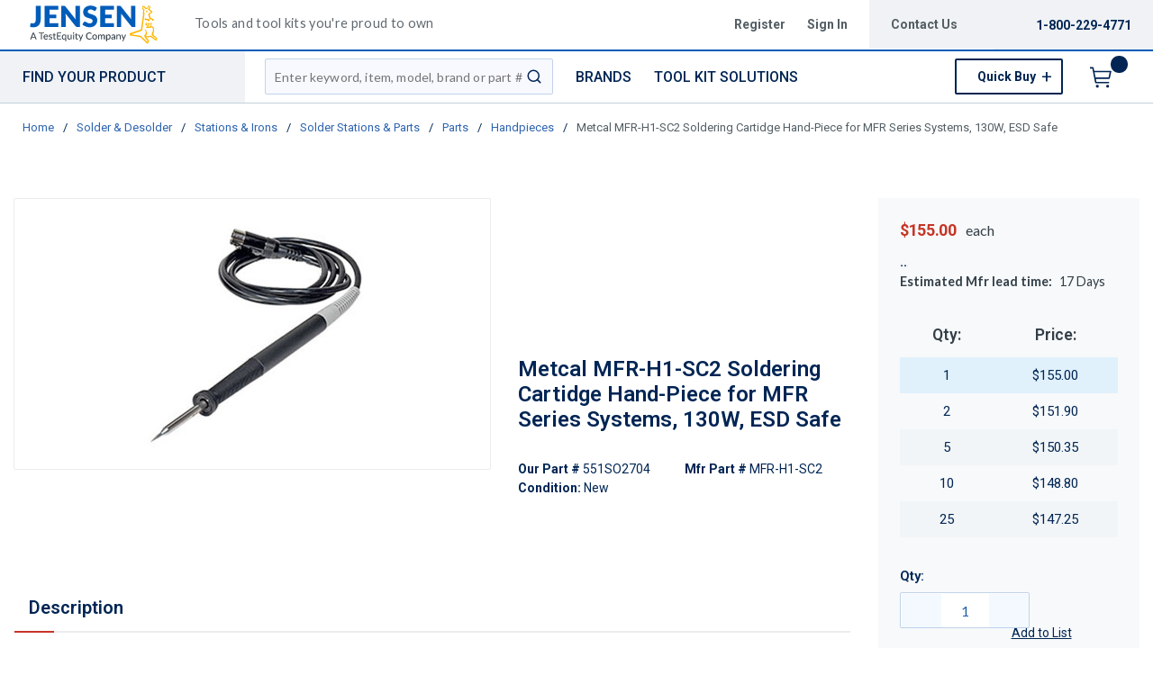

--- FILE ---
content_type: text/html; charset=utf-8
request_url: https://www.jensentools.com/product/551SO2704-MFR-H1-SC2
body_size: 134124
content:
<!DOCTYPE html><html lang="en-us"><head><script charSet="utf-8" type="text/javascript" src="//cdn.noibu.com/collect.js"></script><script charSet="utf-8" type="text/javascript" src="//app.five9.com/consoles/SocialWidget/five9-social-widget.min.js"></script><link rel="dns-prefetch" href="https://assets.testequity.com/"/><link rel="preconnect" href="https://assets.testequity.com/" crossorigin="anonymous"/><link rel="preconnect" href="https://www.googletagmanager.com"/><script id="headTrackingScript">
            dataLayer = [{
                'Authentication State': 'Not Logged In',
                'User ID': ''
            }];
                (function(w,d,s,l,i){w[l]=w[l]||[];w[l].push({'gtm.start':
                new Date().getTime(),event:'gtm.js'});var f=d.getElementsByTagName(s)[0],
                j=d.createElement(s),dl=l!='dataLayer'?'&l='+l:'';j.async=true;j.src=
                '//www.googletagmanager.com/gtm.js?id='+i+dl;f.parentNode.insertBefore(j,f);
            })(window, document, 'script', 'dataLayer', 'GTM-M4ZS9KT');
            </script><meta charSet="utf-8"/><meta name="viewport" content="width=device-width, initial-scale=1, shrink-to-fit=no"/><title>Metcal MFR-H1-SC2 Soldering Cartidge Hand-Piece for MFR Series Systems, 130W, ESD Safe | JensenTools</title><link rel="icon" href="https://d3fnwqmod42ein.cloudfront.net/userfiles/jtfavicon.ico" type="image/x-icon"/><link rel="apple-touch-icon image_src" href="https://d3fnwqmod42ein.cloudfront.net/userfiles/jtfavicon.ico"/><meta property="og:type" content="website"/><meta id="ogTitle" property="og:title" content="Soldering Cartidge Hand-Piece for MFR Series Systems, 130W, ESD Safe"/><meta id="ogImage" property="og:image" content="https://assets.testequity.com/te1/product-images/medium/551SO2704.01.jpg"/><meta id="ogUrl" property="og:url" content="https://www.testequity.com/product/551SO2704-MFR-H1-SC2"/><meta name="keywords" content="Handpiece Soldering Cartridge"/><meta name="description" content="Metcal MFR-H1-SC2 Soldering Cartidge Hand-Piece for MFR Series Systems, 130W, ESD Safe"/><link rel="canonical" href="https://www.jensentools.com/product/551SO2704-MFR-H1-SC2"/><base href="/"/><link href="/.spire/fonts/getFont?path=aHR0cHM6Ly9mb250cy5nb29nbGVhcGlzLmNvbS9jc3M/ZmFtaWx5PVJvYm90bzozMDAsNDAwLDUwMCw2MDAsNzAwLDgwMHxMYXRvOjMwMCw0MDAsNTAwLDYwMCw3MDAsODAwJmRpc3BsYXk9YmxvY2s=" rel="preload" as="style" type="text/css"/><link href="/.spire/fonts/getFont?path=aHR0cHM6Ly9mb250cy5nb29nbGVhcGlzLmNvbS9jc3M/ZmFtaWx5PVJvYm90bzozMDAsNDAwLDUwMCw2MDAsNzAwLDgwMHxMYXRvOjMwMCw0MDAsNTAwLDYwMCw3MDAsODAwJmRpc3BsYXk9YmxvY2s=" rel="stylesheet" type="text/css"/><style data-styled="" data-styled-version="5.3.5">.cTppoy{border-bottom:2px solid #005cb9;background-color:#fff;}/*!sc*/
@media (max-width:767px){.cTppoy{padding-top:.3rem;}}/*!sc*/
.liIQfX{display:-webkit-box;display:-webkit-flex;display:-ms-flexbox;display:flex;-webkit-align-items:center;-webkit-box-align:center;-ms-flex-align:center;align-items:center;}/*!sc*/
.iVlzYM{height:2.7rem;width:11rem;position:relative;}/*!sc*/
.iVlzYM svg{display:block;vertical-align:middle;height:2.7rem;width:100%;margin-left:auto;margin-right:auto;}/*!sc*/
@media screen and (max-width:1080px)and (min-width:1024px){.iVlzYM{top:0;}}/*!sc*/
@media (max-width:767px){.iVlzYM{max-height:1rem;width:auto;padding:.9375rem;top:-.875rem;right:.938rem;}}/*!sc*/
.jVYUZo{margin:0 0 .18750625rem .9375rem;opacity:.78;color:#333f48;font-family:'Lato',sans-serif;font-size:.9rem;line-height:1rem;text-transform:initial;font-weight:400 !important;-webkit-letter-spacing:.02rem;-moz-letter-spacing:.02rem;-ms-letter-spacing:.02rem;letter-spacing:.02rem;}/*!sc*/
@media (max-width:767px){.jVYUZo{margin:1rem 0 0;max-width:49%;padding-right:1rem;}}/*!sc*/
.lgKlyb{display:-webkit-inline-box;display:-webkit-inline-flex;display:-ms-inline-flexbox;display:inline-flex;padding:0;position:relative;}/*!sc*/
.gGVnUq{display:-webkit-box;display:-webkit-flex;display:-ms-flexbox;display:flex;text-transform:capitalize;background:rgba(0,37,84,0.06);margin:0;padding:1.2rem 1.5rem;-webkit-align-items:center;-webkit-box-align:center;-ms-flex-align:center;align-items:center;line-height:1rem;}/*!sc*/
.gGVnUq:empty{display:none;}/*!sc*/
.kAQnib{display:-webkit-box;display:-webkit-flex;display:-ms-flexbox;display:flex;-webkit-box-pack:justify;-webkit-justify-content:space-between;-ms-flex-pack:justify;justify-content:space-between;}/*!sc*/
.hASzNq{border-bottom:1px solid #c2d1d9;background:#fff;}/*!sc*/
@media print{.hASzNq{display:none;}}/*!sc*/
.biimSZ{display:-webkit-box;display:-webkit-flex;display:-ms-flexbox;display:flex;-webkit-box-pack:justify;-webkit-justify-content:space-between;-ms-flex-pack:justify;justify-content:space-between;}/*!sc*/
@media (max-width:990px){.biimSZ{-webkit-box-pack:start !important;-webkit-justify-content:start !important;-ms-flex-pack:start !important;justify-content:start !important;}}/*!sc*/
.howFNy .borderOnFocus{border:2px dashed #2060ad;}/*!sc*/
.howFNy .noBorder{border:none;}/*!sc*/
@media (min-width:991px){.gnfVju .not-homepage .nav-style-wrapper:before,.gnfVju .not-homepage .nav-style-wrapper:after{content:none;}}/*!sc*/
.cvCoXp{display:-webkit-box;display:-webkit-flex;display:-ms-flexbox;display:flex;-webkit-box-pack:left;-webkit-justify-content:left;-ms-flex-pack:left;justify-content:left;background:#fff;}/*!sc*/
.dRnRGW{position:relative;overflow:visible;display:-webkit-box;display:-webkit-flex;display:-ms-flexbox;display:flex;color:#002554;font-family:'Roboto',sans-serif;font-size:.9375rem;font-weight:500;-webkit-letter-spacing:0;-moz-letter-spacing:0;-ms-letter-spacing:0;letter-spacing:0;line-height:1.125rem;}/*!sc*/
.dRnRGW:hover span + div{display:block;}/*!sc*/
.dRnRGW:first-child{background:rgba(0,37,84,.06);color:#002554;font-family:'Roboto',sans-serif;font-size:1rem;font-weight:500;line-height:1.1875rem;text-transform:uppercase;padding:0 .9375rem;width:17rem;position:relative;}/*!sc*/
@media screen and (max-width:1080px)and (min-width:1024px){}/*!sc*/
.dRnRGW:nth-child(2n){padding-left:.8rem !imnportant;}/*!sc*/
.dRnRGW:nth-child(3n){margin-left:.9375rem;}/*!sc*/
@media screen and (max-width:1080px)and (min-width:1024px){}/*!sc*/
@media (max-width:1200px){.dRnRGW:nth-child(5n){display:none;}}/*!sc*/
.kKhyNe{margin-left:auto;margin-right:0;}/*!sc*/
.kKhyNe > span > span > nav > ul{top:52px !important;left:-285px !important;position:absolute !important;background:#fff;}/*!sc*/
.iFiwIG{margin-bottom:.9375rem;}/*!sc*/
.iFiwIG h3{font-size:.88rem;line-height:1.6;font-style:italic;font-family:'Lato',sans-serif;color:#535E64;font-weight:400;padding:.7rem 0 0;}/*!sc*/
.cexmnE{min-height:18.75rem;max-height:25rem;margin:0;text-align:center;border:1px solid #ECECEC;-webkit-border-radius:.125rem;-moz-border-radius:.125rem;border-radius:.125rem;display:-webkit-box;display:-webkit-flex;display:-ms-flexbox;display:flex;-webkit-box-pack:center;-webkit-justify-content:center;-ms-flex-pack:center;justify-content:center;-webkit-align-items:center;-webkit-box-align:center;-ms-flex-align:center;align-items:center;overflow:hidden;position:relative;}/*!sc*/
.cexmnE:hover .viewall-img{display:block;}/*!sc*/
.cexmnE img{height:auto;max-width:100%;max-height:25rem;}/*!sc*/
.gqAcqG{display:-webkit-box;display:-webkit-flex;display:-ms-flexbox;display:flex;-webkit-flex-wrap:wrap;-ms-flex-wrap:wrap;flex-wrap:wrap;overflow-wrap:break-word;word-wrap:break-word;-ms-word-break:break-all;word-break:break-all;word-break:break-word;}/*!sc*/
.gqAcqG p{margin-top:1.3rem;}/*!sc*/
.gqAcqG.unitlabeluk span[data-test-selector="productPrice_unitNetPrice"]{font-size:1.25rem;color:#002554;}/*!sc*/
.gqAcqG.unitlabeluk span[data-test-selector="productPrice_unitOfMeasureLabel"]{color:#333F48;text-transform:lowercase !important;font-size:1rem !important;-webkit-letter-spacing:0.04rem;-moz-letter-spacing:0.04rem;-ms-letter-spacing:0.04rem;letter-spacing:0.04rem;line-height:1.5rem;font-family:Lato,sans-serif;}/*!sc*/
.gqAcqG.unitlabeluk .vat-field{color:#333F48;font-size:0.75rem !important;-webkit-letter-spacing:0.04rem;-moz-letter-spacing:0.04rem;-ms-letter-spacing:0.04rem;letter-spacing:0.04rem;line-height:1.5rem;font-family:Lato,sans-serif;margin-top:0px;margin:0;}/*!sc*/
@media screen and (max-width:1399px){.gqAcqG.unitlabeluk span[data-test-selector="productPrice_unitOfMeasureLabel"]{margin-left:0.31250625rem;}}/*!sc*/
.IXoKZ{font-weight:600;font-size:.9rem !important;margin-bottom:.6rem;font-family:'Lato',sans-serif;display:-webkit-box;display:-webkit-flex;display:-ms-flexbox;display:flex;color:#333F48;}/*!sc*/
.daWhAo{margin-top:-3rem;text-align:center;}/*!sc*/
.daWhAo.adjust-addtolist{margin-top:0;text-align:center;}/*!sc*/
@media (max-width:1300px){.daWhAo{padding-right:0;margin-top:-1rem;width:100%;text-align:left;}.daWhAo.adjust-addtolist{text-align:left;}}/*!sc*/
@media (max-width:1200px){.daWhAo{text-align:left;width:100%;margin-top:-.7rem;margin-bottom:.7rem;white-space:nowrap;}}/*!sc*/
@media (max-width:991px){.daWhAo{text-align:left;width:100%;margin-top:-.7rem;margin-bottom:.7rem;white-space:nowrap;}}/*!sc*/
@media (max-width:767px){.daWhAo.adjust-addtolist{text-align:left;}}/*!sc*/
.daWhAo button span{color:#002554 !important;font-size:.87rem;-webkit-text-decoration:underline;text-decoration:underline;}/*!sc*/
.daWhAo button:hover{-webkit-text-decoration:underline;text-decoration:underline;color:#002554 !important;}/*!sc*/
data-styled.g1[id="sc-bczRLJ"]{content:"cTppoy,kEeNDb,liIQfX,iVlzYM,jVYUZo,lgKlyb,gGVnUq,kAQnib,hASzNq,biimSZ,howFNy,gnfVju,cvCoXp,dRnRGW,kKhyNe,iFiwIG,cexmnE,gqAcqG,IXoKZ,daWhAo,fnuScL,"}/*!sc*/
.fWXCIu{color:#002554;display:-webkit-inline-box;display:-webkit-inline-flex;display:-ms-inline-flexbox;display:inline-flex;-webkit-align-items:center;-webkit-box-align:center;-ms-flex-align:center;align-items:center;height:24px;width:24px;}/*!sc*/
.fWXCIu svg{height:24px;width:24px;}/*!sc*/
.kcVjlW{color:#002554;display:-webkit-inline-box;display:-webkit-inline-flex;display:-ms-inline-flexbox;display:inline-flex;-webkit-align-items:center;-webkit-box-align:center;-ms-flex-align:center;align-items:center;height:18px;width:18px;}/*!sc*/
.kcVjlW svg{height:18px;width:18px;}/*!sc*/
.egDHNv{color:#007bff;display:-webkit-inline-box;display:-webkit-inline-flex;display:-ms-inline-flexbox;display:inline-flex;-webkit-align-items:center;-webkit-box-align:center;-ms-flex-align:center;align-items:center;height:24px;width:24px;-webkit-text-decoration:none;text-decoration:none;background-color:transparent;display:-webkit-box;display:-webkit-flex;display:-ms-flexbox;display:flex;-webkit-box-pack:center;-webkit-justify-content:center;-ms-flex-pack:center;justify-content:center;-webkit-align-items:center;-webkit-box-align:center;-ms-flex-align:center;align-items:center;width:2.5rem;height:2.5rem;padding-right:0;margin-right:3px;}/*!sc*/
.egDHNv svg{height:24px;width:24px;}/*!sc*/
.egDHNv:hover{background-color:#2060ad;border-radius:50%;color:#ffffff !important;width:2.5rem;height:2.5rem;text-align:center;}/*!sc*/
.egDHNv:focus{background-color:#002554;}/*!sc*/
.nGUrB{color:#4A4A4A;display:-webkit-inline-box;display:-webkit-inline-flex;display:-ms-inline-flexbox;display:inline-flex;-webkit-align-items:center;-webkit-box-align:center;-ms-flex-align:center;align-items:center;height:26px;width:26px;}/*!sc*/
.nGUrB svg{height:26px;width:26px;}/*!sc*/
data-styled.g3[id="IconWrapper-sc-1y9kqb7"]{content:"fWXCIu,kcVjlW,egDHNv,nGUrB,"}/*!sc*/
.kxKsBJ{font-size:.75rem;padding-left:.9375rem;display:none;}/*!sc*/
@media print{.kxKsBJ{display:block;}}/*!sc*/
.gMcRGW{text-transform:capitalize;padding-right:1.5rem;max-width:9.375rem;color:#535e64;font-family:"Roboto",sans-serif;font-size:.875rem;font-weight:bold;line-height:1rem;text-align:right;}/*!sc*/
.gMcRGW:hover{color:#2060ad;-webkit-text-decoration:underline;text-decoration:underline;}/*!sc*/
.gInIPZ{margin:0;max-width:9.375rem;color:#535e64;font-family:"Roboto",sans-serif;font-size:.875rem;font-weight:bold;-webkit-letter-spacing:0;-moz-letter-spacing:0;-ms-letter-spacing:0;letter-spacing:0;line-height:1rem;white-space:nowrap;padding-right:.5rem;}/*!sc*/
.gInIPZ:hover{color:#2060ad;-webkit-text-decoration:underline;text-decoration:underline;}/*!sc*/
.gInIPZ:focus:not(:focus-visible){outline:none !important;}/*!sc*/
.gInIPZ:focus-visible{outline:2px dashed #2060ad !important;}/*!sc*/
.dYSBqk{padding:.625rem 0 .625rem 0;}/*!sc*/
.dYSBqk .phone-link{font-family:"Lato",sans-serif;font-size:1.25rem;vertical-align:middle;display:inline-block;}/*!sc*/
.bVEcAl{margin-right:.9375rem;line-height:1;vertical-align:middle;display:inline-block;}/*!sc*/
.eUqnZh{text-transform:uppercase;color:#002554 !important;font-family:'Roboto',sans-serif;font-size:1rem;font-weight:500;line-height:1.1875rem;}/*!sc*/
.eUqnZh:hover{color:#2060ad !important;-webkit-text-decoration:underline;text-decoration:underline;}/*!sc*/
.ctZgDG > div:not(.custom-overlay){position:relative;}/*!sc*/
.ctZgDG.minicart-active .custom-overlay{display:block;}/*!sc*/
.bFYeKU{font-size:15px;text-transform:uppercase;font-weight:800;font-family:'Open Sans SemiBold','Roboto','Lato',sans-serif;}/*!sc*/
.cQAEwV{display:none;position:absolute;z-index:2;opacity:0.32;background-color:rgb(0,37,84);top:108px;left:0;width:100%;height:calc(100% - 108px);}/*!sc*/
@media (max-width:360px){.cQAEwV{left:0;right:0;width:380px;}}/*!sc*/
.jqdKrv{font-size:13px;}/*!sc*/
.dFvybU{font-size:13px;color:#535e64;}/*!sc*/
.jmnuJI{font-size:13px;font-weight:600;width:100%;overflow-wrap:break-word;word-wrap:break-word;-ms-word-break:break-all;word-break:break-all;word-break:break-word;}/*!sc*/
.evCgOV{font-size:2.5rem;font-weight:700;margin-bottom:1rem;display:block;font-size:1.5rem;color:#002554;font-weight:600 !important;margin-top:1.2rem;line-height:1.8rem;}/*!sc*/
.bCtYOB{font-size:14px;width:-webkit-fit-content;width:-moz-fit-content;width:fit-content;float:left;padding-right:.3rem;}/*!sc*/
.jeElhg{font-size:14px;font-weight:bold;margin-right:.18750625rem;white-space:nowrap;}/*!sc*/
.jbIfzi{font-size:14px;width:-webkit-fit-content;width:-moz-fit-content;width:fit-content;float:left;margin-bottom:1.5rem;}/*!sc*/
.jexBrY{font-size:26px;color:#c63527 !important;font-family:'Roboto',sans-serif;font-size:1.625rem;font-weight:bold;-webkit-letter-spacing:-.026rem;-moz-letter-spacing:-.026rem;-ms-letter-spacing:-.026rem;letter-spacing:-.026rem;line-height:1.4375rem;position:relative;}/*!sc*/
@media screen and (max-width:1399px){.jexBrY{color:#c63527 !important;font-family:'Roboto',sans-serif;font-size:1.125rem;font-weight:bold;-webkit-letter-spacing:-.022rem;-moz-letter-spacing:-.022rem;-ms-letter-spacing:-.022rem;letter-spacing:-.022rem;}}/*!sc*/
.bPgwLV{font-size:26px;white-space:nowrap;color:#424B5A;text-transform:lowercase !important;font-size:1rem !important;margin-right:.8rem;margin-left:.31250625rem;}/*!sc*/
@media screen and (max-width:1399px){.bPgwLV{color:#333F48;font-family:Lato,sans-serif;font-size:.875rem;-webkit-letter-spacing:.003rem line-height:1.5rem;-moz-letter-spacing:.003rem line-height:1.5rem;-ms-letter-spacing:.003rem line-height:1.5rem;letter-spacing:.003rem line-height:1.5rem;}}/*!sc*/
.cJfTMz{font-weight:bold;display:inline-block;text-align:left;min-width:1.5625rem;}/*!sc*/
.cJfTMz::after{overflow:hidden;display:inline-block;vertical-align:bottom;-webkit-animation:ellipsis steps(4,end)900ms infinite 1s;animation:ellipsis steps(4,end)900ms infinite 1s;content:"\2026";width:0;}/*!sc*/
@-webkit-keyframes ellipsis{to{width:1.25em;}}/*!sc*/
@keyframes ellipsis{to{width:1.25em;}}/*!sc*/
.cgEIeM{margin-right:.5rem;display:-webkit-box;display:-webkit-flex;display:-ms-flexbox;display:flex;font-size:.9rem !important;}/*!sc*/
.iOLdKA{color:#333F48;font-family:'Lato',sans-serif;font-weight:400;display:-webkit-box;display:-webkit-flex;display:-ms-flexbox;display:flex;font-size:.9rem !important;}/*!sc*/
.iOLdKA span{margin-left:1rem;}/*!sc*/
.fEAIeL{font-size:15px;font-weight:bold;}/*!sc*/
.PdmIN{font-size:15px;}/*!sc*/
.fDWfXc{font-size:15px;font-weight:600;}/*!sc*/
.ergsms{color:#002554;font-size:.9375rem;font-weight:bold;font-family:'Roboto',sans-serif;color:#002554;}/*!sc*/
.gYoVTJ{font-size:.9375rem;font-weight:300;margin-bottom:1rem;display:block;}/*!sc*/
.kNBNXg{font-size:.875rem !important;font-family:'Lato',sans-serif !important;color:#505D68;line-height:24px;}/*!sc*/
.kNBNXg .pdp-spacing{padding:10px 0;}/*!sc*/
.kNBNXg .pdp-spacing > div{line-height:2rem;position:relative;padding:0 17px;}/*!sc*/
.kNBNXg .pdp-spacing > div:nth-child(even){background:rgba(194,209,217,0.21);}/*!sc*/
.kNBNXg .pdp-spacing > div:nth-child(odd){background:#fff;}/*!sc*/
@media (max-width:575px){.kNBNXg .pdp-spacing > div:nth-child(odd){background:#fff;}}/*!sc*/
.bcqeXd{font-weight:600 !important;}/*!sc*/
.jAwHSP a{line-height:2rem !important;}/*!sc*/
.jAwHSP a:hover{-webkit-text-decoration:underline !important;text-decoration:underline !important;text-size:5rem !important;}/*!sc*/
.jAwHSP a span{margin:0;margin-right:1rem;border:none;font-size:1rem;line-height:2rem !important;font-family:"Lato",sans-serif;}/*!sc*/
.jAwHSP a span span{margin-right:5px;display:inline-block;vertical-align:middle;}/*!sc*/
.jAwHSP a span::-moz-selection{color:white;background:#2060ad;}/*!sc*/
.jAwHSP a span::selection{color:white;background:#2060ad;}/*!sc*/
.iLQiPx{vertical-align:super;}/*!sc*/
data-styled.g4[id="TypographyStyle-sc-11lquxl"]{content:"kxKsBJ,bLpGkr,gMcRGW,gInIPZ,dYSBqk,bVEcAl,eUqnZh,ctZgDG,bFYeKU,cQAEwV,jqdKrv,dFvybU,jmnuJI,evCgOV,bCtYOB,jeElhg,jbIfzi,jexBrY,bPgwLV,cJfTMz,cgEIeM,iOLdKA,fEAIeL,PdmIN,fDWfXc,ergsms,gYoVTJ,kNBNXg,bcqeXd,jAwHSP,iLQiPx,"}/*!sc*/
.cmmIan{overflow:hidden;text-overflow:ellipsis;white-space:nowrap;padding-right:1.5rem;max-width:9.375rem;color:#535e64;font-family:"Roboto",sans-serif;font-size:.875rem;font-weight:bold;line-height:1rem;text-align:right;}/*!sc*/
.cmmIan:hover{color:#2060ad;-webkit-text-decoration:underline;text-decoration:underline;}/*!sc*/
data-styled.g5[id="TypographyEllipsisStyle-sc-rordr6"]{content:"cmmIan,"}/*!sc*/
.dmcbAs{position:relative;display:-webkit-inline-box;display:-webkit-inline-flex;display:-ms-inline-flexbox;display:inline-flex;-webkit-flex-direction:column;-ms-flex-direction:column;flex-direction:column;-webkit-align-items:center;-webkit-box-align:center;-ms-flex-align:center;align-items:center;-webkit-box-pack:center;-webkit-justify-content:center;-ms-flex-pack:center;justify-content:center;width:auto;height:100%;overflow:hidden;}/*!sc*/
.dmcbAs img{width:100%;height:auto;will-change:opacity;-webkit-transition:opacity 0s;transition:opacity 0s;opacity:0;}/*!sc*/
.dmcbAs .LazyImage-Placeholder{width:100%;height:100%;position:absolute;will-change:opacity;-webkit-transition:opacity 0s;transition:opacity 0s;opacity:1;}/*!sc*/
.dmcbAs p{text-align:center;display:inline-block;padding:3px;width:100%;overflow-wrap:break-word;word-wrap:break-word;}/*!sc*/
.dmcbAs img{max-width:9.375rem;max-height:9.375rem;padding:0;}/*!sc*/
data-styled.g6[id="LazyImageStyle-sc-1yh8pu8"]{content:"dmcbAs,"}/*!sc*/
.juEqnP{background:transparent;border:none;cursor:pointer;display:-webkit-box;display:-webkit-flex;display:-ms-flexbox;display:flex;-webkit-align-items:center;-webkit-box-align:center;-ms-flex-align:center;align-items:center;font:inherit;padding:0;text-align:unset;-webkit-text-decoration:none;text-decoration:none;}/*!sc*/
.juEqnP > span > div > #orderDetailLogo{display:none;}/*!sc*/
@media print{.juEqnP > span > div > #orderDetailLogo{display:block;}}/*!sc*/
.juEqnP:disabled{cursor:not-allowed;}/*!sc*/
.juEqnP:focus{outline-color:#09f;outline-style:solid;outline-width:.0625rem;}/*!sc*/
.dnFazR{background:transparent;border:none;cursor:pointer;display:-webkit-box;display:-webkit-flex;display:-ms-flexbox;display:flex;-webkit-align-items:center;-webkit-box-align:center;-ms-flex-align:center;align-items:center;font:inherit;padding:0;text-align:unset;-webkit-text-decoration:none;text-decoration:none;}/*!sc*/
.dnFazR > span > div > #orderDetailLogo{display:none;}/*!sc*/
@media print{.dnFazR > span > div > #orderDetailLogo{display:block;}}/*!sc*/
.dnFazR:disabled{cursor:not-allowed;}/*!sc*/
.dnFazR:focus{outline-color:#09f;outline-style:solid;outline-width:.0625rem;}/*!sc*/
.dnFazR:focus:not(:focus-visible){outline:none;}/*!sc*/
.dnFazR:focus-visible{outline:2px dashed #2060ad !important;}/*!sc*/
.eTqofp{background:transparent;border:none;cursor:pointer;display:-webkit-box;display:-webkit-flex;display:-ms-flexbox;display:flex;-webkit-align-items:center;-webkit-box-align:center;-ms-flex-align:center;align-items:center;font:inherit;padding:0;text-align:unset;-webkit-text-decoration:none;text-decoration:none;margin:0;max-width:9.375rem;color:#535e64;font-family:"Roboto",sans-serif;font-size:.875rem;font-weight:bold;-webkit-letter-spacing:0;-moz-letter-spacing:0;-ms-letter-spacing:0;letter-spacing:0;line-height:1rem;white-space:nowrap;padding-right:.5rem;}/*!sc*/
.eTqofp > span > div > #orderDetailLogo{display:none;}/*!sc*/
@media print{.eTqofp > span > div > #orderDetailLogo{display:block;}}/*!sc*/
.eTqofp:disabled{cursor:not-allowed;}/*!sc*/
.eTqofp:focus{outline-color:#09f;outline-style:solid;outline-width:.0625rem;}/*!sc*/
.eTqofp:hover{color:#2060ad;-webkit-text-decoration:underline;text-decoration:underline;}/*!sc*/
.eTqofp:focus:not(:focus-visible){outline:none !important;}/*!sc*/
.eTqofp:focus-visible{outline:2px dashed #2060ad !important;}/*!sc*/
.gDawes{background:transparent;border:none;cursor:pointer;display:-webkit-box;display:-webkit-flex;display:-ms-flexbox;display:flex;-webkit-align-items:center;-webkit-box-align:center;-ms-flex-align:center;align-items:center;font:inherit;padding:0;text-align:unset;-webkit-text-decoration:none;text-decoration:none;display:-webkit-box;display:-webkit-flex;display:-ms-flexbox;display:flex;-webkit-align-items:center;-webkit-box-align:center;-ms-flex-align:center;align-items:center;height:3.5625rem;padding:0 .9375rem 0 .625rem;}/*!sc*/
.gDawes > span > div > #orderDetailLogo{display:none;}/*!sc*/
@media print{.gDawes > span > div > #orderDetailLogo{display:block;}}/*!sc*/
.gDawes:disabled{cursor:not-allowed;}/*!sc*/
.gDawes:focus{outline-color:#09f;outline-style:solid;outline-width:.0625rem;}/*!sc*/
@media screen and (max-width:1080px)and (min-width:1024px){.gDawes{padding:0 .625rem;}}/*!sc*/
.jNVIQX{background:transparent;border:none;cursor:pointer;display:-webkit-box;display:-webkit-flex;display:-ms-flexbox;display:flex;-webkit-align-items:center;-webkit-box-align:center;-ms-flex-align:center;align-items:center;font:inherit;padding:0;text-align:unset;-webkit-text-decoration:none;text-decoration:none;height:3.125rem;padding:0 .250625rem 0 .625rem;}/*!sc*/
.jNVIQX > span > div > #orderDetailLogo{display:none;}/*!sc*/
@media print{.jNVIQX > span > div > #orderDetailLogo{display:block;}}/*!sc*/
.jNVIQX:disabled{cursor:not-allowed;}/*!sc*/
.jNVIQX:focus{outline-color:#09f;outline-style:solid;outline-width:.0625rem;}/*!sc*/
.jNVIQX:focus{outline-style:none !important;}/*!sc*/
.jNVIQX:focus-visible{outline:2px dashed #2060ad !important;}/*!sc*/
@media (max-width:767px){.jNVIQX{margin-left:.625rem;}}/*!sc*/
.jNVIQX span > span{font-size:0;}/*!sc*/
.jNVIQX span > span > span{background-color:#002554;padding:.125rem;border-radius:100%;top:-.9375rem;position:relative;right:.75rem;color:#ffb600;font-family:'Roboto',sans-serif;font-size:.8125rem;font-weight:bold;line-height:.875rem;display:inline-block;height:1.1875rem;width:1.1875rem;text-align:center;padding-top:0.188rem;padding-bottom:0.125rem;}/*!sc*/
.jNVIQX span > span > span:after{content:'';display:inline-block;}/*!sc*/
data-styled.g7[id="StyledButton-sc-1mrg4bu"]{content:"juEqnP,dnFazR,eTqofp,gDawes,jNVIQX,"}/*!sc*/
.dEbfCk{vertical-align:middle;margin-right:12px;-webkit-text-decoration:none;text-decoration:none;background-color:transparent;display:-webkit-box;display:-webkit-flex;display:-ms-flexbox;display:flex;-webkit-box-pack:center;-webkit-justify-content:center;-ms-flex-pack:center;justify-content:center;-webkit-align-items:center;-webkit-box-align:center;-ms-flex-align:center;align-items:center;width:2.5rem;height:2.5rem;padding-right:0;margin-right:3px;}/*!sc*/
.dEbfCk:hover{background-color:#2060ad;border-radius:50%;color:#ffffff !important;width:2.5rem;height:2.5rem;text-align:center;}/*!sc*/
.dEbfCk:focus{background-color:#002554;}/*!sc*/
data-styled.g8[id="StyledIcon-sc-1ysp138"]{content:"dEbfCk,"}/*!sc*/
.iPIxKw{vertical-align:middle;}/*!sc*/
@media print{.iPIxKw{color:#002554 !important;}}/*!sc*/
.kPTOMK{vertical-align:middle;text-transform:uppercase;color:#002554 !important;font-family:'Roboto',sans-serif;font-size:1rem;font-weight:500;line-height:1.1875rem;}/*!sc*/
@media print{.kPTOMK{color:#002554 !important;}}/*!sc*/
.kPTOMK:hover{color:#2060ad !important;-webkit-text-decoration:underline;text-decoration:underline;}/*!sc*/
.cFmeRS{vertical-align:middle;width:100%;overflow-wrap:break-word;word-wrap:break-word;-ms-word-break:break-all;word-break:break-all;word-break:break-word;}/*!sc*/
@media print{.cFmeRS{color:#002554 !important;}}/*!sc*/
data-styled.g9[id="StyledTypography-sc-14dgqsg"]{content:"iPIxKw,kPTOMK,cFmeRS,"}/*!sc*/
.dOMjIe{display:-webkit-inline-box;display:-webkit-inline-flex;display:-ms-inline-flexbox;display:inline-flex;}/*!sc*/
.dOMjIe .StyledIcon-sc-1ysp138{-webkit-transition:all 200ms ease-in-out;transition:all 200ms ease-in-out;color:#2E64B0;}/*!sc*/
.dOMjIe .StyledTypography-sc-14dgqsg{color:#2E64B0;}/*!sc*/
.dOMjIe:hover .StyledIcon-sc-1ysp138,.dOMjIe:hover .StyledTypography-sc-14dgqsg{color:hsl(215.10000000000002,58.6%,30.5%);}/*!sc*/
.dmdIsA{display:-webkit-inline-box;display:-webkit-inline-flex;display:-ms-inline-flexbox;display:inline-flex;margin:0;max-width:9.375rem;color:#535e64;font-family:"Roboto",sans-serif;font-size:.875rem;font-weight:bold;-webkit-letter-spacing:0;-moz-letter-spacing:0;-ms-letter-spacing:0;letter-spacing:0;line-height:1rem;white-space:nowrap;padding-right:.5rem;}/*!sc*/
.dmdIsA .StyledIcon-sc-1ysp138{-webkit-transition:all 200ms ease-in-out;transition:all 200ms ease-in-out;color:#2E64B0;}/*!sc*/
.dmdIsA .StyledTypography-sc-14dgqsg{color:#2E64B0;}/*!sc*/
.dmdIsA:hover .StyledIcon-sc-1ysp138,.dmdIsA:hover .StyledTypography-sc-14dgqsg{color:hsl(215.10000000000002,58.6%,30.5%);}/*!sc*/
.dmdIsA:hover{color:#2060ad;-webkit-text-decoration:underline;text-decoration:underline;}/*!sc*/
.dmdIsA:focus:not(:focus-visible){outline:none !important;}/*!sc*/
.dmdIsA:focus-visible{outline:2px dashed #2060ad !important;}/*!sc*/
.kjMDSZ{display:-webkit-inline-box;display:-webkit-inline-flex;display:-ms-inline-flexbox;display:inline-flex;display:-webkit-box;display:-webkit-flex;display:-ms-flexbox;display:flex;-webkit-align-items:center;-webkit-box-align:center;-ms-flex-align:center;align-items:center;height:3.5625rem;padding:0 .9375rem 0 .625rem;}/*!sc*/
.kjMDSZ .StyledIcon-sc-1ysp138{-webkit-transition:all 200ms ease-in-out;transition:all 200ms ease-in-out;color:#2E64B0;}/*!sc*/
.kjMDSZ .StyledTypography-sc-14dgqsg{color:#2E64B0;}/*!sc*/
.kjMDSZ:hover .StyledIcon-sc-1ysp138,.kjMDSZ:hover .StyledTypography-sc-14dgqsg{color:hsl(215.10000000000002,58.6%,30.5%);}/*!sc*/
@media screen and (max-width:1080px)and (min-width:1024px){.kjMDSZ{padding:0 .625rem;}}/*!sc*/
.clfWFQ{display:-webkit-inline-box;display:-webkit-inline-flex;display:-ms-inline-flexbox;display:inline-flex;height:3.125rem;padding:0 .250625rem 0 .625rem;}/*!sc*/
.clfWFQ .StyledIcon-sc-1ysp138{-webkit-transition:all 200ms ease-in-out;transition:all 200ms ease-in-out;color:#007bff;}/*!sc*/
.clfWFQ .StyledTypography-sc-14dgqsg{color:#007bff;}/*!sc*/
.clfWFQ:hover .StyledIcon-sc-1ysp138,.clfWFQ:hover .StyledTypography-sc-14dgqsg{color:hsl(211.10000000000002,100%,35%);}/*!sc*/
.clfWFQ:focus{outline-style:none !important;}/*!sc*/
.clfWFQ:focus-visible{outline:2px dashed #2060ad !important;}/*!sc*/
@media (max-width:767px){.clfWFQ{margin-left:.625rem;}}/*!sc*/
.clfWFQ span > span{font-size:0;}/*!sc*/
.clfWFQ span > span > span{background-color:#002554;padding:.125rem;border-radius:100%;top:-.9375rem;position:relative;right:.75rem;color:#ffb600;font-family:'Roboto',sans-serif;font-size:.8125rem;font-weight:bold;line-height:.875rem;display:inline-block;height:1.1875rem;width:1.1875rem;text-align:center;padding-top:0.188rem;padding-bottom:0.125rem;}/*!sc*/
.clfWFQ span > span > span:after{content:'';display:inline-block;}/*!sc*/
data-styled.g10[id="StyledClickable-sc-49spz0"]{content:"dOMjIe,dmdIsA,kjMDSZ,clfWFQ,"}/*!sc*/
.koGePn{list-style:disc;padding:0 0 0 40px;margin:1rem 0;}/*!sc*/
.koGePn ul,.koGePn ol{margin:0;}/*!sc*/
data-styled.g13[id="UnorderedListStyle-sc-1koui9a"]{content:"koGePn,"}/*!sc*/
.cpRDfr{max-width:100%;max-height:100%;}/*!sc*/
.wRzdF{max-width:100%;max-height:100%;}/*!sc*/
@media (max-width:991px){.wRzdF{display:none;}}/*!sc*/
.fgKVnK{max-width:100%;max-height:100%;text-align:right;}/*!sc*/
@media (min-width:992px){.fgKVnK{display:none;}}/*!sc*/
@media (max-width:990px){.fgKVnK{-webkit-box-pack:start !important;-webkit-justify-content:start !important;-ms-flex-pack:start !important;justify-content:start !important;}}/*!sc*/
.kXYAXc{max-width:100%;max-height:100%;}/*!sc*/
@media (min-width:992px){.kXYAXc{display:none;}}/*!sc*/
.cXsYzq{max-width:100%;max-height:100%;width:100%;direction:ltr;position:relative;}/*!sc*/
@media (min-width:992px){.cXsYzq{display:none;}}/*!sc*/
.cXsYzq.has-image-badges > div{padding-top:4.2rem;}/*!sc*/
.cXsYzq.mob-wrapper-first{background:#F7F9FA;margin:0.625rem 0.75rem;}/*!sc*/
.cXsYzq .pre-owned.certified,.cXsYzq .open.box{position:absolute;top:0;right:11px;width:auto;}/*!sc*/
.cXsYzq div[data-test-selector="imageBadges"] img{width:134px !important;}/*!sc*/
.cXsYzq.pdp-middle-container-mobile > div > div:nth-child(3) > div > div:first-child > div[class^="Wrapper"],.cXsYzq.pdp-middle-container-mobile > div > div:nth-child(3) > div > div:first-child div[class*="Wrapper"]{display:-webkit-box;display:-webkit-flex;display:-ms-flexbox;display:flex;-webkit-flex-direction:column;-ms-flex-direction:column;flex-direction:column;}/*!sc*/
.giZqym{max-width:100%;max-height:100%;}/*!sc*/
@media (max-width:767px){.giZqym{display:none;}}/*!sc*/
data-styled.g14[id="HiddenStyle-sc-1u1nw6s"]{content:"cpRDfr,wRzdF,fgKVnK,kXYAXc,cXsYzq,giZqym,"}/*!sc*/
.ejwpQY:not(:focus):not(:active){position:absolute;width:1px;height:1px;margin:-1px;border:0;padding:0;white-space:nowrap;-webkit-clip-path:inset(100%);clip-path:inset(100%);-webkit-clip:rect(0 0 0 0);clip:rect(0 0 0 0);overflow:hidden;}/*!sc*/
data-styled.g15[id="VisuallyHiddenStyle-sc-yjwndb"]{content:"ejwpQY,"}/*!sc*/
.guhrUu{cursor:pointer;font-family:inherit;height:50px;line-height:1;-webkit-backface-visibility:hidden;backface-visibility:hidden;-webkit-transition:all 200ms ease-in-out;transition:all 200ms ease-in-out;word-break:keep-all;-webkit-border-radius:.125rem;-moz-border-radius:.125rem;border-radius:.125rem;padding:0 21px;background:#FFB600;border:2px solid #FFB600;color:#002554;background:none;border:none;padding:0 0 0 .625rem;}/*!sc*/
.guhrUu .ButtonIcon-sc-135a2j{color:#002554;}/*!sc*/
.guhrUu:hover{background:hsl(42.80000000000001,100%,35%);border-color:hsl(42.80000000000001,100%,35%);background:#FF9400;border:2px solid #FF9400;}/*!sc*/
.guhrUu:active{background:hsl(42.80000000000001,100%,20%);border-color:hsl(42.80000000000001,100%,20%);background:#AB6300;border:2px solid #AB6300;outline:0;}/*!sc*/
.guhrUu:disabled{background:#CCCCCC;border-color:#CCCCCC;color:#fff;}/*!sc*/
.guhrUu:disabled{cursor:not-allowed;}/*!sc*/
.guhrUu .ButtonIcon-sc-zsb4ai{position:relative;top:.125em;}/*!sc*/
.guhrUu:focus{outline-offset:.0625rem;outline-color:#09f;outline-style:solid;outline-width:.0625rem;}/*!sc*/
.guhrUu::-moz-focus-inner{border:none;}/*!sc*/
.guhrUu:focus{background:none;border:none;}/*!sc*/
.guhrUu:active{background:none;border:none;}/*!sc*/
.UgUZz{cursor:pointer;font-family:inherit;height:40px;line-height:1;-webkit-backface-visibility:hidden;backface-visibility:hidden;-webkit-transition:all 200ms ease-in-out;transition:all 200ms ease-in-out;word-break:keep-all;-webkit-border-radius:.125rem;-moz-border-radius:.125rem;border-radius:.125rem;padding:0 21px;background:#FFB600;border:2px solid #FFB600;color:#002554;}/*!sc*/
.UgUZz .ButtonIcon-sc-135a2j{color:#002554;}/*!sc*/
.UgUZz:hover{background:hsl(42.80000000000001,100%,35%);border-color:hsl(42.80000000000001,100%,35%);background:#FF9400;border:2px solid #FF9400;}/*!sc*/
.UgUZz:active{background:hsl(42.80000000000001,100%,20%);border-color:hsl(42.80000000000001,100%,20%);background:#AB6300;border:2px solid #AB6300;outline:0;}/*!sc*/
.UgUZz:disabled{background:#CCCCCC;border-color:#CCCCCC;color:#fff;}/*!sc*/
.UgUZz:disabled{cursor:not-allowed;}/*!sc*/
.UgUZz .ButtonIcon-sc-zsb4ai{position:relative;top:.125em;}/*!sc*/
.UgUZz:focus{outline-offset:.0625rem;outline-color:#09f;outline-style:solid;outline-width:.0625rem;}/*!sc*/
.UgUZz::-moz-focus-inner{border:none;}/*!sc*/
.UgUZz:focus:not(:focus-visible){outline:none !important;}/*!sc*/
.UgUZz:focus-visible{outline:2px dashed #2060ad !important;}/*!sc*/
.UgUZz:active{outline:none !important;}/*!sc*/
.vWgwX{cursor:pointer;font-family:inherit;height:40px;line-height:1;-webkit-backface-visibility:hidden;backface-visibility:hidden;-webkit-transition:all 200ms ease-in-out;transition:all 200ms ease-in-out;word-break:keep-all;-webkit-border-radius:.125rem;-moz-border-radius:.125rem;border-radius:.125rem;padding:0 21px;background:#FFB600;border:2px solid #FFB600;color:#002554;width:100%;}/*!sc*/
.vWgwX .ButtonIcon-sc-135a2j{color:#002554;}/*!sc*/
.vWgwX:hover{background:hsl(42.80000000000001,100%,35%);border-color:hsl(42.80000000000001,100%,35%);background:#FF9400;border:2px solid #FF9400;}/*!sc*/
.vWgwX:active{background:hsl(42.80000000000001,100%,20%);border-color:hsl(42.80000000000001,100%,20%);background:#AB6300;border:2px solid #AB6300;outline:0;}/*!sc*/
.vWgwX:disabled{background:#CCCCCC;border-color:#CCCCCC;color:#fff;}/*!sc*/
.vWgwX:disabled{cursor:not-allowed;}/*!sc*/
.vWgwX .ButtonIcon-sc-zsb4ai{position:relative;top:.125em;}/*!sc*/
.vWgwX:focus{outline-offset:.0625rem;outline-color:#09f;outline-style:solid;outline-width:.0625rem;}/*!sc*/
.vWgwX::-moz-focus-inner{border:none;}/*!sc*/
.bxLMje{cursor:pointer;font-family:inherit;height:px;line-height:1;-webkit-backface-visibility:hidden;backface-visibility:hidden;-webkit-transition:all 200ms ease-in-out;transition:all 200ms ease-in-out;word-break:keep-all;-webkit-border-radius:.125rem;-moz-border-radius:.125rem;border-radius:.125rem;padding:0 1em;}/*!sc*/
.bxLMje:disabled{cursor:not-allowed;}/*!sc*/
.bxLMje .ButtonIcon-sc-zsb4ai{position:relative;top:.125em;}/*!sc*/
.bxLMje:focus{outline-offset:.0625rem;outline-color:#09f;outline-style:solid;outline-width:.0625rem;}/*!sc*/
.bxLMje::-moz-focus-inner{border:none;}/*!sc*/
.lieZEx{cursor:pointer;font-family:inherit;height:40px;line-height:1;-webkit-backface-visibility:hidden;backface-visibility:hidden;-webkit-transition:all 200ms ease-in-out;transition:all 200ms ease-in-out;word-break:keep-all;-webkit-border-radius:.125rem;-moz-border-radius:.125rem;border-radius:.125rem;padding:0 21px;background:#FFB600;border:2px solid #FFB600;color:#002554;position:absolute;height:2.5rem;width:2.5rem;right:1.25rem;top:-1.25rem;-webkit-align-items:center;-webkit-box-align:center;-ms-flex-align:center;align-items:center;height:1.25rem;padding:0;border:1px solid #002554;border-radius:100%;background-color:#ffb600;-webkit-box-pack:center;-webkit-justify-content:center;-ms-flex-pack:center;justify-content:center;z-index:99;cursor:pointer;-webkit-animation:fadeIn .3s;animation:fadeIn .3s;-webkit-transition:opacity .4s;transition:opacity .4s;}/*!sc*/
.lieZEx .ButtonIcon-sc-135a2j{color:#002554;}/*!sc*/
.lieZEx:hover{background:hsl(42.80000000000001,100%,35%);border-color:hsl(42.80000000000001,100%,35%);background:#FF9400;border:2px solid #FF9400;}/*!sc*/
.lieZEx:active{background:hsl(42.80000000000001,100%,20%);border-color:hsl(42.80000000000001,100%,20%);background:#AB6300;border:2px solid #AB6300;outline:0;}/*!sc*/
.lieZEx:disabled{background:#CCCCCC;border-color:#CCCCCC;color:#fff;}/*!sc*/
.lieZEx:disabled{cursor:not-allowed;}/*!sc*/
.lieZEx .ButtonIcon-sc-zsb4ai{position:relative;top:.125em;}/*!sc*/
.lieZEx:focus{outline-offset:.0625rem;outline-color:#09f;outline-style:solid;outline-width:.0625rem;}/*!sc*/
.lieZEx::-moz-focus-inner{border:none;}/*!sc*/
.lieZEx:hover{border:1px solid #002554;background-color:#ffb600;opacity:.9;}/*!sc*/
@media (max-width:991px){.lieZEx{top:0;}}/*!sc*/
data-styled.g18[id="ButtonWrapper-sc-z9cbf7"]{content:"guhrUu,UgUZz,vWgwX,bxLMje,lieZEx,"}/*!sc*/
.kaQsmp{cursor:pointer;}/*!sc*/
data-styled.g19[id="StyledImg-sc-100b3gn"]{content:"kaQsmp,"}/*!sc*/
.csKmiW{overflow:visible;display:-webkit-box;display:-webkit-flex;display:-ms-flexbox;display:flex;-webkit-flex-direction:row;-ms-flex-direction:row;flex-direction:row;padding:15px;-webkit-align-items:flex-start;-webkit-box-align:flex-start;-ms-flex-align:flex-start;align-items:flex-start;overflow-wrap:break-word;word-wrap:break-word;-ms-word-break:break-all;word-break:break-all;word-break:break-word;-webkit-flex-basis:100%;-ms-flex-preferred-size:100%;flex-basis:100%;max-width:100%;}/*!sc*/
@media print{.csKmiW{width:100%;}}/*!sc*/
.bseaVd{overflow:visible;display:-webkit-box;display:-webkit-flex;display:-ms-flexbox;display:flex;-webkit-flex-direction:row;-ms-flex-direction:row;flex-direction:row;padding:0px;-webkit-align-items:flex-start;-webkit-box-align:flex-start;-ms-flex-align:flex-start;align-items:flex-start;overflow-wrap:break-word;word-wrap:break-word;-ms-word-break:break-all;word-break:break-all;word-break:break-word;-webkit-flex-basis:100%;-ms-flex-preferred-size:100%;flex-basis:100%;max-width:100%;-webkit-box-pack:end;-webkit-justify-content:flex-end;-ms-flex-pack:end;justify-content:flex-end;}/*!sc*/
@media print{.bseaVd{width:100%;}}/*!sc*/
.bseaVd > div > div:nth-child(1){-webkit-box-pack:end;-webkit-justify-content:flex-end;-ms-flex-pack:end;justify-content:flex-end;width:100%;}/*!sc*/
.bseaVd > div > div:nth-child(1)> div > div > div{-webkit-box-pack:end;-webkit-justify-content:flex-end;-ms-flex-pack:end;justify-content:flex-end;}/*!sc*/
.bseaVd > div > div:nth-child(2)> div > div > div{-webkit-box-pack:end;-webkit-justify-content:flex-end;-ms-flex-pack:end;justify-content:flex-end;}/*!sc*/
.bseaVd > div > div{padding-top:0;padding-bottom:0;}/*!sc*/
.bseaVd div[data-test-selector="product-brand-logo"] .brand-name{min-height:6.6875rem;}/*!sc*/
.iXEbH{overflow:visible;display:-webkit-box;display:-webkit-flex;display:-ms-flexbox;display:flex;-webkit-flex-direction:row;-ms-flex-direction:row;flex-direction:row;padding:15px;-webkit-align-items:flex-start;-webkit-box-align:flex-start;-ms-flex-align:flex-start;align-items:flex-start;overflow-wrap:break-word;word-wrap:break-word;-ms-word-break:break-all;word-break:break-all;word-break:break-word;-webkit-flex-basis:66.666667%;-ms-flex-preferred-size:66.666667%;flex-basis:66.666667%;max-width:66.666667%;padding-top:0;}/*!sc*/
@media print{.iXEbH{width:66.666667%;}}/*!sc*/
.drNIiV{overflow:visible;display:-webkit-box;display:-webkit-flex;display:-ms-flexbox;display:flex;-webkit-flex-direction:row;-ms-flex-direction:row;flex-direction:row;padding:15px;-webkit-align-items:flex-start;-webkit-box-align:flex-start;-ms-flex-align:flex-start;align-items:flex-start;overflow-wrap:break-word;word-wrap:break-word;-ms-word-break:break-all;word-break:break-all;word-break:break-word;-webkit-flex-basis:33.333333%;-ms-flex-preferred-size:33.333333%;flex-basis:33.333333%;max-width:33.333333%;}/*!sc*/
@media print{.drNIiV{width:33.333333%;}}/*!sc*/
.peKUs{overflow:visible;display:-webkit-box;display:-webkit-flex;display:-ms-flexbox;display:flex;-webkit-flex-direction:row;-ms-flex-direction:row;flex-direction:row;padding:1px;-webkit-align-items:flex-start;-webkit-box-align:flex-start;-ms-flex-align:flex-start;align-items:flex-start;overflow-wrap:break-word;word-wrap:break-word;-ms-word-break:break-all;word-break:break-all;word-break:break-word;-webkit-flex-basis:50%;-ms-flex-preferred-size:50%;flex-basis:50%;max-width:50%;padding-top:1.5rem;}/*!sc*/
@media print{.peKUs{width:50%;}}/*!sc*/
.epJkye{overflow:visible;display:-webkit-box;display:-webkit-flex;display:-ms-flexbox;display:flex;-webkit-flex-direction:row;-ms-flex-direction:row;flex-direction:row;padding:0px;-webkit-align-items:flex-start;-webkit-box-align:flex-start;-ms-flex-align:flex-start;align-items:flex-start;overflow-wrap:break-word;word-wrap:break-word;-ms-word-break:break-all;word-break:break-all;word-break:break-word;-webkit-flex-basis:100%;-ms-flex-preferred-size:100%;flex-basis:100%;max-width:100%;}/*!sc*/
@media print{.epJkye{width:100%;}}/*!sc*/
.gfQmhl{overflow:visible;display:-webkit-box;display:-webkit-flex;display:-ms-flexbox;display:flex;-webkit-flex-direction:row;-ms-flex-direction:row;flex-direction:row;padding:2px;-webkit-align-items:flex-start;-webkit-box-align:flex-start;-ms-flex-align:flex-start;align-items:flex-start;}/*!sc*/
@media (max-width:575px){.gfQmhl{overflow-wrap:break-word;word-wrap:break-word;-ms-word-break:break-all;word-break:break-all;word-break:break-word;-webkit-flex-basis:100%;-ms-flex-preferred-size:100%;flex-basis:100%;max-width:100%;}}/*!sc*/
@media (min-width:576px)and (max-width:767px){.gfQmhl{overflow-wrap:break-word;word-wrap:break-word;-ms-word-break:break-all;word-break:break-all;word-break:break-word;-webkit-flex-basis:100%;-ms-flex-preferred-size:100%;flex-basis:100%;max-width:100%;}}/*!sc*/
@media (min-width:768px)and (max-width:991px){.gfQmhl{overflow-wrap:break-word;word-wrap:break-word;-ms-word-break:break-all;word-break:break-all;word-break:break-word;-webkit-flex-basis:50%;-ms-flex-preferred-size:50%;flex-basis:50%;max-width:50%;}}/*!sc*/
@media (min-width:992px)and (max-width:1199px){.gfQmhl{overflow-wrap:break-word;word-wrap:break-word;-ms-word-break:break-all;word-break:break-all;word-break:break-word;-webkit-flex-basis:50%;-ms-flex-preferred-size:50%;flex-basis:50%;max-width:50%;}}/*!sc*/
@media (min-width:1200px){.gfQmhl{overflow-wrap:break-word;word-wrap:break-word;-ms-word-break:break-all;word-break:break-all;word-break:break-word;-webkit-flex-basis:50%;-ms-flex-preferred-size:50%;flex-basis:50%;max-width:50%;}}/*!sc*/
@media print{.gfQmhl{width:50%;}}/*!sc*/
.jfrMtD{overflow:visible;display:-webkit-box;display:-webkit-flex;display:-ms-flexbox;display:flex;-webkit-flex-direction:row;-ms-flex-direction:row;flex-direction:row;padding:15px;-webkit-align-items:flex-start;-webkit-box-align:flex-start;-ms-flex-align:flex-start;align-items:flex-start;}/*!sc*/
@media (max-width:575px){.jfrMtD{overflow-wrap:break-word;word-wrap:break-word;-ms-word-break:break-all;word-break:break-all;word-break:break-word;-webkit-flex-basis:100%;-ms-flex-preferred-size:100%;flex-basis:100%;max-width:100%;}}/*!sc*/
@media (min-width:576px)and (max-width:767px){.jfrMtD{overflow-wrap:break-word;word-wrap:break-word;-ms-word-break:break-all;word-break:break-all;word-break:break-word;-webkit-flex-basis:100%;-ms-flex-preferred-size:100%;flex-basis:100%;max-width:100%;}}/*!sc*/
@media (min-width:768px)and (max-width:991px){.jfrMtD{overflow-wrap:break-word;word-wrap:break-word;-ms-word-break:break-all;word-break:break-all;word-break:break-word;-webkit-flex-basis:100%;-ms-flex-preferred-size:100%;flex-basis:100%;max-width:100%;}}/*!sc*/
@media (min-width:992px)and (max-width:1199px){.jfrMtD{overflow-wrap:break-word;word-wrap:break-word;-ms-word-break:break-all;word-break:break-all;word-break:break-word;-webkit-flex-basis:75%;-ms-flex-preferred-size:75%;flex-basis:75%;max-width:75%;}}/*!sc*/
@media (min-width:1200px){.jfrMtD{overflow-wrap:break-word;word-wrap:break-word;-ms-word-break:break-all;word-break:break-all;word-break:break-word;-webkit-flex-basis:75%;-ms-flex-preferred-size:75%;flex-basis:75%;max-width:75%;}}/*!sc*/
@media print{.jfrMtD{width:75%;}}/*!sc*/
.jfrMtD .pdp-middle-container > div[data-test-selector="pdp-middleContent-section"] > div[class^="Wrapper"] > div:nth-child(3) > div > div:first-child > div[class^="Wrapper"],.jfrMtD .pdp-middle-container > div[data-test-selector="pdp-middleContent-section"] div[class*="Wrapper"] > div:nth-child(3) > div > div:first-child > div[class^="Wrapper"],.jfrMtD .pdp-middle-container > div[data-test-selector="pdp-middleContent-section"] > div[class^="Wrapper"] > div:nth-child(3) > div > div:first-child div[class*="Wrapper"],.jfrMtD .pdp-middle-container > div[data-test-selector="pdp-middleContent-section"] div[class*="Wrapper"] > div:nth-child(3) > div > div:first-child div[class*="Wrapper"]{display:-webkit-box;display:-webkit-flex;display:-ms-flexbox;display:flex;-webkit-flex-direction:column;-ms-flex-direction:column;flex-direction:column;}/*!sc*/
.jfrMtD .hide-element{display:none;}/*!sc*/
.jfrMtD .qty-container-new{width:9.2rem;max-width:9.2rem;}/*!sc*/
@media (min-width:768px)and (max-width:991px){.jfrMtD .qty-wrapper{-webkit-flex-basis:50%;-ms-flex-preferred-size:50%;flex-basis:50%;max-width:50%;}}/*!sc*/
.ghByTc{overflow:visible;display:-webkit-box;display:-webkit-flex;display:-ms-flexbox;display:flex;-webkit-flex-direction:row;-ms-flex-direction:row;flex-direction:row;padding:15px;-webkit-align-items:flex-start;-webkit-box-align:flex-start;-ms-flex-align:flex-start;align-items:flex-start;padding-top:0 !important;}/*!sc*/
@media (max-width:575px){.ghByTc{overflow-wrap:break-word;word-wrap:break-word;-ms-word-break:break-all;word-break:break-all;word-break:break-word;-webkit-flex-basis:100%;-ms-flex-preferred-size:100%;flex-basis:100%;max-width:100%;}}/*!sc*/
@media (min-width:576px)and (max-width:767px){.ghByTc{overflow-wrap:break-word;word-wrap:break-word;-ms-word-break:break-all;word-break:break-all;word-break:break-word;-webkit-flex-basis:100%;-ms-flex-preferred-size:100%;flex-basis:100%;max-width:100%;}}/*!sc*/
@media (min-width:768px)and (max-width:991px){.ghByTc{overflow-wrap:break-word;word-wrap:break-word;-ms-word-break:break-all;word-break:break-all;word-break:break-word;-webkit-flex-basis:100%;-ms-flex-preferred-size:100%;flex-basis:100%;max-width:100%;}}/*!sc*/
@media (min-width:992px)and (max-width:1199px){.ghByTc{overflow-wrap:break-word;word-wrap:break-word;-ms-word-break:break-all;word-break:break-all;word-break:break-word;-webkit-flex-basis:58.333333%;-ms-flex-preferred-size:58.333333%;flex-basis:58.333333%;max-width:58.333333%;}}/*!sc*/
@media (min-width:1200px){.ghByTc{overflow-wrap:break-word;word-wrap:break-word;-ms-word-break:break-all;word-break:break-all;word-break:break-word;-webkit-flex-basis:58.333333%;-ms-flex-preferred-size:58.333333%;flex-basis:58.333333%;max-width:58.333333%;}}/*!sc*/
@media print{.ghByTc{width:58.333333%;}}/*!sc*/
.gLVZfP{overflow:visible;display:-webkit-box;display:-webkit-flex;display:-ms-flexbox;display:flex;-webkit-flex-direction:row;-ms-flex-direction:row;flex-direction:row;padding:15px;-webkit-align-items:flex-start;-webkit-box-align:flex-start;-ms-flex-align:flex-start;align-items:flex-start;}/*!sc*/
@media (max-width:575px){.gLVZfP{display:none;}}/*!sc*/
@media (min-width:576px)and (max-width:767px){.gLVZfP{display:none;}}/*!sc*/
@media (min-width:768px)and (max-width:991px){.gLVZfP{display:none;}}/*!sc*/
@media (min-width:992px)and (max-width:1199px){.gLVZfP{overflow-wrap:break-word;word-wrap:break-word;-ms-word-break:break-all;word-break:break-all;word-break:break-word;-webkit-flex-basis:41.666667%;-ms-flex-preferred-size:41.666667%;flex-basis:41.666667%;max-width:41.666667%;}}/*!sc*/
@media (min-width:1200px){.gLVZfP{overflow-wrap:break-word;word-wrap:break-word;-ms-word-break:break-all;word-break:break-all;word-break:break-word;-webkit-flex-basis:41.666667%;-ms-flex-preferred-size:41.666667%;flex-basis:41.666667%;max-width:41.666667%;}}/*!sc*/
@media print{.gLVZfP{width:41.666667%;}}/*!sc*/
.ckdYAn{overflow:visible;display:-webkit-box;display:-webkit-flex;display:-ms-flexbox;display:flex;-webkit-flex-direction:row;-ms-flex-direction:row;flex-direction:row;padding:0px;-webkit-align-items:flex-start;-webkit-box-align:flex-start;-ms-flex-align:flex-start;align-items:flex-start;}/*!sc*/
@media (max-width:575px){.ckdYAn{overflow-wrap:break-word;word-wrap:break-word;-ms-word-break:break-all;word-break:break-all;word-break:break-word;-webkit-flex-basis:100%;-ms-flex-preferred-size:100%;flex-basis:100%;max-width:100%;}}/*!sc*/
@media (min-width:576px)and (max-width:767px){.ckdYAn{overflow-wrap:break-word;word-wrap:break-word;-ms-word-break:break-all;word-break:break-all;word-break:break-word;-webkit-flex-basis:100%;-ms-flex-preferred-size:100%;flex-basis:100%;max-width:100%;}}/*!sc*/
@media (min-width:768px)and (max-width:991px){.ckdYAn{overflow-wrap:break-word;word-wrap:break-word;-ms-word-break:break-all;word-break:break-all;word-break:break-word;-webkit-flex-basis:50%;-ms-flex-preferred-size:50%;flex-basis:50%;max-width:50%;}}/*!sc*/
@media (min-width:992px)and (max-width:1199px){.ckdYAn{overflow-wrap:break-word;word-wrap:break-word;-ms-word-break:break-all;word-break:break-all;word-break:break-word;-webkit-flex-basis:50%;-ms-flex-preferred-size:50%;flex-basis:50%;max-width:50%;}}/*!sc*/
@media (min-width:1200px){.ckdYAn{overflow-wrap:break-word;word-wrap:break-word;-ms-word-break:break-all;word-break:break-all;word-break:break-word;-webkit-flex-basis:50%;-ms-flex-preferred-size:50%;flex-basis:50%;max-width:50%;}}/*!sc*/
@media print{.ckdYAn{width:50%;}}/*!sc*/
.cXbRHr{overflow:visible;display:-webkit-box;display:-webkit-flex;display:-ms-flexbox;display:flex;-webkit-flex-direction:row;-ms-flex-direction:row;flex-direction:row;padding:15px;-webkit-align-items:flex-start;-webkit-box-align:flex-start;-ms-flex-align:flex-start;align-items:flex-start;}/*!sc*/
@media (max-width:575px){.cXbRHr{overflow-wrap:break-word;word-wrap:break-word;-ms-word-break:break-all;word-break:break-all;word-break:break-word;-webkit-flex-basis:100%;-ms-flex-preferred-size:100%;flex-basis:100%;max-width:100%;}}/*!sc*/
@media (min-width:576px)and (max-width:767px){.cXbRHr{overflow-wrap:break-word;word-wrap:break-word;-ms-word-break:break-all;word-break:break-all;word-break:break-word;-webkit-flex-basis:100%;-ms-flex-preferred-size:100%;flex-basis:100%;max-width:100%;}}/*!sc*/
@media (min-width:768px)and (max-width:991px){.cXbRHr{overflow-wrap:break-word;word-wrap:break-word;-ms-word-break:break-all;word-break:break-all;word-break:break-word;-webkit-flex-basis:100%;-ms-flex-preferred-size:100%;flex-basis:100%;max-width:100%;}}/*!sc*/
@media (min-width:992px)and (max-width:1199px){.cXbRHr{overflow-wrap:break-word;word-wrap:break-word;-ms-word-break:break-all;word-break:break-all;word-break:break-word;-webkit-flex-basis:100%;-ms-flex-preferred-size:100%;flex-basis:100%;max-width:100%;}}/*!sc*/
@media (min-width:1200px){.cXbRHr{overflow-wrap:break-word;word-wrap:break-word;-ms-word-break:break-all;word-break:break-all;word-break:break-word;-webkit-flex-basis:100%;-ms-flex-preferred-size:100%;flex-basis:100%;max-width:100%;}}/*!sc*/
@media print{.cXbRHr{width:100%;}}/*!sc*/
.hFNzPi{overflow:visible;display:-webkit-box;display:-webkit-flex;display:-ms-flexbox;display:flex;-webkit-flex-direction:row;-ms-flex-direction:row;flex-direction:row;padding:2.5px;-webkit-align-items:flex-start;-webkit-box-align:flex-start;-ms-flex-align:flex-start;align-items:flex-start;}/*!sc*/
@media (max-width:575px){.hFNzPi{overflow-wrap:break-word;word-wrap:break-word;-ms-word-break:break-all;word-break:break-all;word-break:break-word;-webkit-flex-basis:100%;-ms-flex-preferred-size:100%;flex-basis:100%;max-width:100%;}}/*!sc*/
@media (min-width:576px)and (max-width:767px){.hFNzPi{overflow-wrap:break-word;word-wrap:break-word;-ms-word-break:break-all;word-break:break-all;word-break:break-word;-webkit-flex-basis:100%;-ms-flex-preferred-size:100%;flex-basis:100%;max-width:100%;}}/*!sc*/
@media (min-width:768px)and (max-width:991px){.hFNzPi{overflow-wrap:break-word;word-wrap:break-word;-ms-word-break:break-all;word-break:break-all;word-break:break-word;-webkit-flex-basis:50%;-ms-flex-preferred-size:50%;flex-basis:50%;max-width:50%;}}/*!sc*/
@media (min-width:992px)and (max-width:1199px){.hFNzPi{overflow-wrap:break-word;word-wrap:break-word;-ms-word-break:break-all;word-break:break-all;word-break:break-word;-webkit-flex-basis:50%;-ms-flex-preferred-size:50%;flex-basis:50%;max-width:50%;}}/*!sc*/
@media (min-width:1200px){.hFNzPi{overflow-wrap:break-word;word-wrap:break-word;-ms-word-break:break-all;word-break:break-all;word-break:break-word;-webkit-flex-basis:50%;-ms-flex-preferred-size:50%;flex-basis:50%;max-width:50%;}}/*!sc*/
@media print{.hFNzPi{width:50%;}}/*!sc*/
.hKLLmJ{overflow:visible;display:-webkit-box;display:-webkit-flex;display:-ms-flexbox;display:flex;-webkit-flex-direction:row;-ms-flex-direction:row;flex-direction:row;padding:2.5px;-webkit-align-items:flex-end;-webkit-box-align:flex-end;-ms-flex-align:flex-end;align-items:flex-end;}/*!sc*/
@media (max-width:575px){.hKLLmJ{overflow-wrap:break-word;word-wrap:break-word;-ms-word-break:break-all;word-break:break-all;word-break:break-word;-webkit-flex-basis:100%;-ms-flex-preferred-size:100%;flex-basis:100%;max-width:100%;}}/*!sc*/
@media (min-width:576px)and (max-width:767px){.hKLLmJ{overflow-wrap:break-word;word-wrap:break-word;-ms-word-break:break-all;word-break:break-all;word-break:break-word;-webkit-flex-basis:100%;-ms-flex-preferred-size:100%;flex-basis:100%;max-width:100%;}}/*!sc*/
@media (min-width:768px)and (max-width:991px){.hKLLmJ{overflow-wrap:break-word;word-wrap:break-word;-ms-word-break:break-all;word-break:break-all;word-break:break-word;-webkit-flex-basis:50%;-ms-flex-preferred-size:50%;flex-basis:50%;max-width:50%;}}/*!sc*/
@media (min-width:992px)and (max-width:1199px){.hKLLmJ{overflow-wrap:break-word;word-wrap:break-word;-ms-word-break:break-all;word-break:break-all;word-break:break-word;-webkit-flex-basis:50%;-ms-flex-preferred-size:50%;flex-basis:50%;max-width:50%;}}/*!sc*/
@media (min-width:1200px){.hKLLmJ{overflow-wrap:break-word;word-wrap:break-word;-ms-word-break:break-all;word-break:break-all;word-break:break-word;-webkit-flex-basis:50%;-ms-flex-preferred-size:50%;flex-basis:50%;max-width:50%;}}/*!sc*/
@media print{.hKLLmJ{width:50%;}}/*!sc*/
.boZoYc{overflow:visible;display:-webkit-box;display:-webkit-flex;display:-ms-flexbox;display:flex;-webkit-flex-direction:row;-ms-flex-direction:row;flex-direction:row;padding:15px;-webkit-align-items:flex-start;-webkit-box-align:flex-start;-ms-flex-align:flex-start;align-items:flex-start;position:relative;display:-webkit-box;display:-webkit-flex;display:-ms-flexbox;display:flex;-webkit-flex-direction:column;-ms-flex-direction:column;flex-direction:column;padding-top:0 !important;direction:ltr;}/*!sc*/
@media (max-width:575px){.boZoYc{display:none;}}/*!sc*/
@media (min-width:576px)and (max-width:767px){.boZoYc{display:none;}}/*!sc*/
@media (min-width:768px)and (max-width:991px){.boZoYc{display:none;}}/*!sc*/
@media (min-width:992px)and (max-width:1199px){.boZoYc{overflow-wrap:break-word;word-wrap:break-word;-ms-word-break:break-all;word-break:break-all;word-break:break-word;-webkit-flex-basis:25%;-ms-flex-preferred-size:25%;flex-basis:25%;max-width:25%;}}/*!sc*/
@media (min-width:1200px){.boZoYc{overflow-wrap:break-word;word-wrap:break-word;-ms-word-break:break-all;word-break:break-all;word-break:break-word;-webkit-flex-basis:25%;-ms-flex-preferred-size:25%;flex-basis:25%;max-width:25%;}}/*!sc*/
@media print{.boZoYc{width:25%;}}/*!sc*/
.boZoYc .unitlabeluk span[data-test-selector="productPrice_unitNetPrice"]{font-size:1.25rem;color:#002554 !important;}/*!sc*/
.boZoYc .hide-element{display:none;}/*!sc*/
.boZoYc .qty-container-new{width:9rem !important;max-width:9rem;}/*!sc*/
.boZoYc .yesFlagYesOther{margin-top:-26px;}/*!sc*/
@media (max-width:1300px){.boZoYc .qty-wrapper{-webkit-flex-basis:100%;-ms-flex-preferred-size:100%;flex-basis:100%;max-width:100%;}}/*!sc*/
@media (min-width:768px)and (max-width:991px){.boZoYc .qty-wrapper{-webkit-flex-basis:50%;-ms-flex-preferred-size:50%;flex-basis:50%;max-width:50%;}}/*!sc*/
.boZoYc > div:first-child{background-color:#f7F9FA;padding:1.5rem;}/*!sc*/
@media (max-width:1200px){.boZoYc > div:first-child > div:nth-child(5) > div:first-child{display:-webkit-box;display:-webkit-flex;display:-ms-flexbox;display:flex;-webkit-flex-direction:column;-ms-flex-direction:column;flex-direction:column;}}/*!sc*/
.boZoYc.has-image-badges > div{padding-top:4.2rem;}/*!sc*/
.boZoYc .pre-owned.certified,.boZoYc .open.box{position:absolute;top:-6px;right:21px;}/*!sc*/
.boZoYc div[data-test-selector="imageBadges"] img{width:134px !important;}/*!sc*/
.fIfarI{overflow:visible;display:-webkit-box;display:-webkit-flex;display:-ms-flexbox;display:flex;-webkit-flex-direction:row;-ms-flex-direction:row;flex-direction:row;padding:0px;-webkit-align-items:flex-start;-webkit-box-align:flex-start;-ms-flex-align:flex-start;align-items:flex-start;overflow-wrap:break-word;word-wrap:break-word;-ms-word-break:break-all;word-break:break-all;word-break:break-word;-webkit-flex-basis:100%;-ms-flex-preferred-size:100%;flex-basis:100%;max-width:100%;margin:0 auto !important;font-family:'Lato',sans-serif;-webkit-letter-spacing:0;-moz-letter-spacing:0;-ms-letter-spacing:0;letter-spacing:0;color:#F7F9FA;}/*!sc*/
@media print{.fIfarI{width:100%;}}/*!sc*/
.fIfarI .footerContent{background:#002554;box-shadow:100em 0 0 0 #002554,-100em 0 0 0 #002554;display:-webkit-box;display:-webkit-flex;display:-ms-flexbox;display:flex;-webkit-flex-flow:row;-ms-flex-flow:row;flex-flow:row;line-height:1.5;font-size:.875rem;font-weight:700;padding:33px 0 54px 0;max-width:1380px;margin:0 auto;}/*!sc*/
.fIfarI .footerContent div.footerAssist{font-size:1.066rem;margin-bottom:30px;}/*!sc*/
.fIfarI .footerContent div.footerFollow a{display:inline-block;margin-right:.4375rem;border-radius:5px;outline:0;}/*!sc*/
.fIfarI .footerContent div.footerFollow a:hover{outline:2px solid #F7F9FA;}/*!sc*/
.fIfarI .footerContent div.footerFollow a img{display:block;}/*!sc*/
.fIfarI .footerContent > div{-webkit-flex:1 19%;-ms-flex:1 19%;flex:1 19%;margin-left:1%;}/*!sc*/
.fIfarI .footerContent > div ul li{margin-bottom:4px;}/*!sc*/
.fIfarI .footerContent a{-webkit-text-decoration:none;text-decoration:none;}/*!sc*/
.fIfarI .footerContent a:hover{-webkit-text-decoration:underline;text-decoration:underline;}/*!sc*/
.fIfarI .footerContent > div h2{color:#FFB600;line-height:1.1;font-size:1.066rem;margin-bottom:10px;}/*!sc*/
.fIfarI .footerContent div.footerAssist h2{margin-bottom:0;}/*!sc*/
.fIfarI .footerContent div.footerFollow h2{margin-bottom:6px;}/*!sc*/
.fIfarI .footerDivider{border:0;height:1px;background-color:#535e64;margin:0;box-shadow:100em 0 0 0 #535e64,-100em 0 0 0 #535e64;font-size:.875rem;}/*!sc*/
.fIfarI .footerLegal{display:-webkit-box;display:-webkit-flex;display:-ms-flexbox;display:flex;-webkit-flex-flow:row;-ms-flex-flow:row;flex-flow:row;-webkit-align-items:center;-webkit-box-align:center;-ms-flex-align:center;align-items:center;background:#001D42;box-shadow:100em 0 0 0 #001D42,-100em 0 0 0 #001D42;line-height:1.5;font-size:.8rem;font-weight:700;padding:8px 0 7px 0;max-width:1380px;margin:0 auto;}/*!sc*/
.fIfarI .footerLegal > span{-webkit-flex:1 49%;-ms-flex:1 49%;flex:1 49%;margin-left:1%;display:-webkit-box;display:-webkit-flex;display:-ms-flexbox;display:flex;-webkit-flex-flow:row wrap;-ms-flex-flow:row wrap;flex-flow:row wrap;}/*!sc*/
.fIfarI .footerLegal > span:last-of-type{margin-left:0;margin-right:1%;-webkit-box-pack:right;-webkit-justify-content:right;-ms-flex-pack:right;justify-content:right;}/*!sc*/
.fIfarI .footerLegal > span img{display:block;}/*!sc*/
.fIfarI #copyCurrentYear{margin-right:3px;}/*!sc*/
.fIfarI .arrMobileBreak{margin-left:3px;}/*!sc*/
@media screen and (max-width:1536px){.fIfarI .footerContent > div{-webkit-flex:1 18%;-ms-flex:1 18%;flex:1 18%;margin-left:2%;}.fIfarI .footerLegal > span{-webkit-flex:1 48%;-ms-flex:1 48%;flex:1 48%;margin-left:2%;}.fIfarI .footerLegal > span:last-of-type{margin-right:2%;}}/*!sc*/
@media screen and (max-width:1280px){.fIfarI .footerContent{-webkit-flex-flow:row wrap;-ms-flex-flow:row wrap;flex-flow:row wrap;}.fIfarI .footerContent > div{-webkit-flex:1 23%;-ms-flex:1 23%;flex:1 23%;}.fIfarI .footerResources{margin-bottom:44px;}.fIfarI .footerConnect{display:-webkit-box;display:-webkit-flex;display:-ms-flexbox;display:flex;-webkit-flex-flow:row;-ms-flex-flow:row;flex-flow:row;-webkit-align-items:center;-webkit-box-align:center;-ms-flex-align:center;align-items:center;}.fIfarI .footerContent div.footerAssist{margin-bottom:0;padding-right:20px;display:-webkit-box;display:-webkit-flex;display:-ms-flexbox;display:flex;-webkit-flex-flow:row;-ms-flex-flow:row;flex-flow:row;-webkit-align-items:center;-webkit-box-align:center;-ms-flex-align:center;align-items:center;}.fIfarI .footerContent div.footerAssist h2{margin-right:5px;}.fIfarI .footerContent div.footerAssist a{line-height:0;}.fIfarI .footerContent div.footerFollow{border-left:1px solid #535e64;padding-left:20px;display:-webkit-box;display:-webkit-flex;display:-ms-flexbox;display:flex;-webkit-flex-flow:row;-ms-flex-flow:row;flex-flow:row;-webkit-align-items:center;-webkit-box-align:center;-ms-flex-align:center;align-items:center;}.fIfarI .footerContent div.footerFollow h2{margin-bottom:0;padding-right:15px;}}/*!sc*/
@media screen and (max-width:768px){.fIfarI .footerContent{padding:54px 0;}.fIfarI .footerContent > div{-webkit-flex:1 42%;-ms-flex:1 42%;flex:1 42%;margin-left:8%;}.fIfarI .footerConnect{-webkit-flex-flow:row wrap;-ms-flex-flow:row wrap;flex-flow:row wrap;margin-top:42px;}.fIfarI .footerContent div.footerAssist{-webkit-flex:1 100%;-ms-flex:1 100%;flex:1 100%;margin-bottom:25px;padding-right:0;}.fIfarI .footerContent div.footerFollow{-webkit-flex:1 100%;-ms-flex:1 100%;flex:1 100%;border-left:0;padding-left:0;}.fIfarI .footerLegal{-webkit-flex-flow:row wrap;-ms-flex-flow:row wrap;flex-flow:row wrap;padding:11px 0 7px 0;}.fIfarI .footerLegal > span{-webkit-order:2;-ms-flex-order:2;order:2;-webkit-flex:1 100%;-ms-flex:1 100%;flex:1 100%;margin-left:0;-webkit-box-pack:center;-webkit-justify-content:center;-ms-flex-pack:center;justify-content:center;}.fIfarI .footerLegal > span:first-of-type{margin-top:6px;display:block;text-align:center;}.fIfarI .arrMobileBreak{display:block;margin-left:0;}.fIfarI .footerLegal > span:last-of-type{-webkit-order:1;-ms-flex-order:1;order:1;margin-right:0;-webkit-box-pack:center;-webkit-justify-content:center;-ms-flex-pack:center;justify-content:center;}}/*!sc*/
@media screen and (max-width:430px){.fIfarI .footerContent > div{-webkit-flex:1 88%;-ms-flex:1 88%;flex:1 88%;margin-bottom:50px;margin-left:12%;}.fIfarI .footerConnect{margin-top:0;}}/*!sc*/
@media screen and (max-width:360px){.fIfarI .footerContent div.footerAssist{-webkit-flex-flow:row wrap;-ms-flex-flow:row wrap;flex-flow:row wrap;}.fIfarI .footerContent div.footerAssist h2{-webkit-flex:1 100%;-ms-flex:1 100%;flex:1 100%;margin-right:0;}.fIfarI .footerContent div.footerAssist a{line-height:1.5;}.fIfarI .footerContent div.footerFollow{-webkit-flex-flow:row wrap;-ms-flex-flow:row wrap;flex-flow:row wrap;}.fIfarI .footerContent div.footerFollow h2{-webkit-flex:1 100%;-ms-flex:1 100%;flex:1 100%;margin-bottom:6px;padding-right:0;}}/*!sc*/
data-styled.g20[id="GridItemStyle-sc-1uambol"]{content:"csKmiW,bseaVd,iXEbH,drNIiV,peKUs,epJkye,gfQmhl,jfrMtD,ghByTc,gLVZfP,ckdYAn,cXbRHr,hFNzPi,hKLLmJ,boZoYc,fIfarI,"}/*!sc*/
.eicofN{margin:-15px;}/*!sc*/
.cRyrGO{margin:0px;max-width:100%;}/*!sc*/
.hqsDlY{margin:-1px;}/*!sc*/
.hqsDGT{margin:-2px;}/*!sc*/
.gchamI{margin:0px;}/*!sc*/
.hqsEMI{margin:-5px;}/*!sc*/
.bCtDnY{margin:-2.5px;}/*!sc*/
data-styled.g21[id="GridOffset-sc-1mxgq9x"]{content:"eicofN,cRyrGO,hqsDlY,hqsDGT,gchamI,hqsEMI,bCtDnY,"}/*!sc*/
.fqggci{-webkit-box-flex:1;-webkit-flex-grow:1;-ms-flex-positive:1;flex-grow:1;width:100%;margin:0 auto;}/*!sc*/
@media (max-width:575px){.fqggci{max-width:540px;}}/*!sc*/
@media (min-width:576px)and (max-width:767px){.fqggci{max-width:540px;}}/*!sc*/
@media (min-width:768px)and (max-width:991px){.fqggci{max-width:720px;}}/*!sc*/
@media (min-width:992px)and (max-width:1199px){.fqggci{max-width:960px;}}/*!sc*/
@media (min-width:1200px){.fqggci{max-width:1440px;}}/*!sc*/
@media print{.fqggci{max-width:100%;}}/*!sc*/
.fqggci > .GridOffset-sc-1mxgq9x{display:-webkit-box;display:-webkit-flex;display:-ms-flexbox;display:flex;-webkit-flex-wrap:wrap;-ms-flex-wrap:wrap;flex-wrap:wrap;width:calc(100% + 30px);}/*!sc*/
@media print{.fqggci > .GridOffset-sc-1mxgq9x{display:block;}}/*!sc*/
.fqggci .GridItemStyle-sc-1uambol{box-sizing:border-box;margin:0;-webkit-box-flex:0;-webkit-flex-grow:0;-ms-flex-positive:0;flex-grow:0;-webkit-flex-shrink:1;-ms-flex-negative:1;flex-shrink:1;}/*!sc*/
@media print{.fqggci .GridItemStyle-sc-1uambol{display:inline-block;margin-right:-0.22rem;vertical-align:top;}}/*!sc*/
.fqggci .qty-wrapper.hide-element ~ div > div:first-child .adjust-addtolist{text-align:left;margin-bottom:2rem;margin-top:1.75rem;}/*!sc*/
@media (max-width:767px){}/*!sc*/
.gEvPiO{-webkit-box-flex:1;-webkit-flex-grow:1;-ms-flex-positive:1;flex-grow:1;width:100%;margin:0 auto;}/*!sc*/
@media (max-width:575px){.gEvPiO{max-width:540px;}}/*!sc*/
@media (min-width:576px)and (max-width:767px){.gEvPiO{max-width:540px;}}/*!sc*/
@media (min-width:768px)and (max-width:991px){.gEvPiO{max-width:720px;}}/*!sc*/
@media (min-width:992px)and (max-width:1199px){.gEvPiO{max-width:960px;}}/*!sc*/
@media (min-width:1200px){.gEvPiO{max-width:1440px;}}/*!sc*/
@media print{.gEvPiO{max-width:100%;}}/*!sc*/
.gEvPiO > .GridOffset-sc-1mxgq9x{display:-webkit-box;display:-webkit-flex;display:-ms-flexbox;display:flex;-webkit-flex-wrap:wrap;-ms-flex-wrap:wrap;flex-wrap:wrap;width:100%;}/*!sc*/
@media print{.gEvPiO > .GridOffset-sc-1mxgq9x{display:block;}}/*!sc*/
.gEvPiO .GridItemStyle-sc-1uambol{box-sizing:border-box;margin:0;-webkit-box-flex:0;-webkit-flex-grow:0;-ms-flex-positive:0;flex-grow:0;-webkit-flex-shrink:1;-ms-flex-negative:1;flex-shrink:1;}/*!sc*/
@media print{.gEvPiO .GridItemStyle-sc-1uambol{display:inline-block;margin-right:-0.22rem;vertical-align:top;}}/*!sc*/
.bNpOxO{-webkit-box-flex:1;-webkit-flex-grow:1;-ms-flex-positive:1;flex-grow:1;width:100%;margin:0 auto;}/*!sc*/
@media (max-width:575px){.bNpOxO{max-width:540px;}}/*!sc*/
@media (min-width:576px)and (max-width:767px){.bNpOxO{max-width:540px;}}/*!sc*/
@media (min-width:768px)and (max-width:991px){.bNpOxO{max-width:720px;}}/*!sc*/
@media (min-width:992px)and (max-width:1199px){.bNpOxO{max-width:960px;}}/*!sc*/
@media (min-width:1200px){.bNpOxO{max-width:1440px;}}/*!sc*/
@media print{.bNpOxO{max-width:100%;}}/*!sc*/
.bNpOxO > .GridOffset-sc-1mxgq9x{display:-webkit-box;display:-webkit-flex;display:-ms-flexbox;display:flex;-webkit-flex-wrap:wrap;-ms-flex-wrap:wrap;flex-wrap:wrap;width:calc(100% + 30px);}/*!sc*/
@media print{.bNpOxO > .GridOffset-sc-1mxgq9x{display:block;}}/*!sc*/
.bNpOxO .GridItemStyle-sc-1uambol{box-sizing:border-box;margin:0;-webkit-box-flex:0;-webkit-flex-grow:0;-ms-flex-positive:0;flex-grow:0;-webkit-flex-shrink:1;-ms-flex-negative:1;flex-shrink:1;}/*!sc*/
@media print{.bNpOxO .GridItemStyle-sc-1uambol{display:inline-block;margin-right:-0.22rem;vertical-align:top;}}/*!sc*/
.ltasD{-webkit-box-flex:1;-webkit-flex-grow:1;-ms-flex-positive:1;flex-grow:1;width:100%;margin:0 auto;}/*!sc*/
@media (max-width:575px){.ltasD{max-width:540px;}}/*!sc*/
@media (min-width:576px)and (max-width:767px){.ltasD{max-width:540px;}}/*!sc*/
@media (min-width:768px)and (max-width:991px){.ltasD{max-width:720px;}}/*!sc*/
@media (min-width:992px)and (max-width:1199px){.ltasD{max-width:960px;}}/*!sc*/
@media (min-width:1200px){.ltasD{max-width:1440px;}}/*!sc*/
@media print{.ltasD{max-width:100%;}}/*!sc*/
.ltasD > .GridOffset-sc-1mxgq9x{display:-webkit-box;display:-webkit-flex;display:-ms-flexbox;display:flex;-webkit-flex-wrap:wrap;-ms-flex-wrap:wrap;flex-wrap:wrap;width:calc(100% + 2px);}/*!sc*/
@media print{.ltasD > .GridOffset-sc-1mxgq9x{display:block;}}/*!sc*/
.ltasD .GridItemStyle-sc-1uambol{box-sizing:border-box;margin:0;-webkit-box-flex:0;-webkit-flex-grow:0;-ms-flex-positive:0;flex-grow:0;-webkit-flex-shrink:1;-ms-flex-negative:1;flex-shrink:1;}/*!sc*/
@media print{.ltasD .GridItemStyle-sc-1uambol{display:inline-block;margin-right:-0.22rem;vertical-align:top;}}/*!sc*/
.bVJXiZ{-webkit-box-flex:1;-webkit-flex-grow:1;-ms-flex-positive:1;flex-grow:1;width:100%;margin:0 auto;}/*!sc*/
@media (max-width:575px){.bVJXiZ{max-width:540px;}}/*!sc*/
@media (min-width:576px)and (max-width:767px){.bVJXiZ{max-width:540px;}}/*!sc*/
@media (min-width:768px)and (max-width:991px){.bVJXiZ{max-width:720px;}}/*!sc*/
@media (min-width:992px)and (max-width:1199px){.bVJXiZ{max-width:960px;}}/*!sc*/
@media (min-width:1200px){.bVJXiZ{max-width:1440px;}}/*!sc*/
@media print{.bVJXiZ{max-width:100%;}}/*!sc*/
.bVJXiZ > .GridOffset-sc-1mxgq9x{display:-webkit-box;display:-webkit-flex;display:-ms-flexbox;display:flex;-webkit-flex-wrap:wrap;-ms-flex-wrap:wrap;flex-wrap:wrap;width:calc(100% + 4px);}/*!sc*/
@media print{.bVJXiZ > .GridOffset-sc-1mxgq9x{display:block;}}/*!sc*/
.bVJXiZ .GridItemStyle-sc-1uambol{box-sizing:border-box;margin:0;-webkit-box-flex:0;-webkit-flex-grow:0;-ms-flex-positive:0;flex-grow:0;-webkit-flex-shrink:1;-ms-flex-negative:1;flex-shrink:1;}/*!sc*/
@media print{.bVJXiZ .GridItemStyle-sc-1uambol{display:inline-block;margin-right:-0.22rem;vertical-align:top;}}/*!sc*/
.cubrfg{-webkit-box-flex:1;-webkit-flex-grow:1;-ms-flex-positive:1;flex-grow:1;width:100%;margin:0 auto;direction:ltr;}/*!sc*/
@media (max-width:575px){.cubrfg{max-width:540px;}}/*!sc*/
@media (min-width:576px)and (max-width:767px){.cubrfg{max-width:540px;}}/*!sc*/
@media (min-width:768px)and (max-width:991px){.cubrfg{max-width:720px;}}/*!sc*/
@media (min-width:992px)and (max-width:1199px){.cubrfg{max-width:960px;}}/*!sc*/
@media (min-width:1200px){.cubrfg{max-width:1440px;}}/*!sc*/
@media print{.cubrfg{max-width:100%;}}/*!sc*/
.cubrfg > .GridOffset-sc-1mxgq9x{display:-webkit-box;display:-webkit-flex;display:-ms-flexbox;display:flex;-webkit-flex-wrap:wrap;-ms-flex-wrap:wrap;flex-wrap:wrap;width:calc(100% + 30px);}/*!sc*/
@media print{.cubrfg > .GridOffset-sc-1mxgq9x{display:block;}}/*!sc*/
.cubrfg .GridItemStyle-sc-1uambol{box-sizing:border-box;margin:0;-webkit-box-flex:0;-webkit-flex-grow:0;-ms-flex-positive:0;flex-grow:0;-webkit-flex-shrink:1;-ms-flex-negative:1;flex-shrink:1;}/*!sc*/
@media print{.cubrfg .GridItemStyle-sc-1uambol{display:inline-block;margin-right:-0.22rem;vertical-align:top;}}/*!sc*/
.ccgiYW{-webkit-box-flex:1;-webkit-flex-grow:1;-ms-flex-positive:1;flex-grow:1;width:100%;margin:0 auto;}/*!sc*/
@media (max-width:575px){.ccgiYW{max-width:540px;}}/*!sc*/
@media (min-width:576px)and (max-width:767px){.ccgiYW{max-width:540px;}}/*!sc*/
@media (min-width:768px)and (max-width:991px){.ccgiYW{max-width:720px;}}/*!sc*/
@media (min-width:992px)and (max-width:1199px){.ccgiYW{max-width:960px;}}/*!sc*/
@media (min-width:1200px){.ccgiYW{max-width:1440px;}}/*!sc*/
@media print{.ccgiYW{max-width:100%;}}/*!sc*/
.ccgiYW > .GridOffset-sc-1mxgq9x{display:-webkit-box;display:-webkit-flex;display:-ms-flexbox;display:flex;-webkit-flex-wrap:wrap;-ms-flex-wrap:wrap;flex-wrap:wrap;width:100%;}/*!sc*/
@media print{.ccgiYW > .GridOffset-sc-1mxgq9x{display:block;}}/*!sc*/
.ccgiYW .GridItemStyle-sc-1uambol{box-sizing:border-box;margin:0;-webkit-box-flex:0;-webkit-flex-grow:0;-ms-flex-positive:0;flex-grow:0;-webkit-flex-shrink:1;-ms-flex-negative:1;flex-shrink:1;}/*!sc*/
@media print{.ccgiYW .GridItemStyle-sc-1uambol{display:inline-block;margin-right:-0.22rem;vertical-align:top;}}/*!sc*/
.dTIgWj{-webkit-box-flex:1;-webkit-flex-grow:1;-ms-flex-positive:1;flex-grow:1;width:100%;margin:0 auto;width:100%;position:relative;}/*!sc*/
@media (max-width:575px){.dTIgWj{max-width:540px;}}/*!sc*/
@media (min-width:576px)and (max-width:767px){.dTIgWj{max-width:540px;}}/*!sc*/
@media (min-width:768px)and (max-width:991px){.dTIgWj{max-width:720px;}}/*!sc*/
@media (min-width:992px)and (max-width:1199px){.dTIgWj{max-width:960px;}}/*!sc*/
@media (min-width:1200px){.dTIgWj{max-width:1440px;}}/*!sc*/
@media print{.dTIgWj{max-width:100%;}}/*!sc*/
.dTIgWj > .GridOffset-sc-1mxgq9x{display:-webkit-box;display:-webkit-flex;display:-ms-flexbox;display:flex;-webkit-flex-wrap:wrap;-ms-flex-wrap:wrap;flex-wrap:wrap;width:calc(100% + 10px);}/*!sc*/
@media print{.dTIgWj > .GridOffset-sc-1mxgq9x{display:block;}}/*!sc*/
.dTIgWj .GridItemStyle-sc-1uambol{box-sizing:border-box;margin:0;-webkit-box-flex:0;-webkit-flex-grow:0;-ms-flex-positive:0;flex-grow:0;-webkit-flex-shrink:1;-ms-flex-negative:1;flex-shrink:1;}/*!sc*/
@media print{.dTIgWj .GridItemStyle-sc-1uambol{display:inline-block;margin-right:-0.22rem;vertical-align:top;}}/*!sc*/
.eVzkGE{-webkit-box-flex:1;-webkit-flex-grow:1;-ms-flex-positive:1;flex-grow:1;width:100%;margin:0 auto;-webkit-box-flex:0;-webkit-flex-grow:0;-ms-flex-positive:0;flex-grow:0;}/*!sc*/
@media (max-width:575px){.eVzkGE{max-width:540px;}}/*!sc*/
@media (min-width:576px)and (max-width:767px){.eVzkGE{max-width:540px;}}/*!sc*/
@media (min-width:768px)and (max-width:991px){.eVzkGE{max-width:720px;}}/*!sc*/
@media (min-width:992px)and (max-width:1199px){.eVzkGE{max-width:960px;}}/*!sc*/
@media (min-width:1200px){.eVzkGE{max-width:1440px;}}/*!sc*/
@media print{.eVzkGE{max-width:100%;}}/*!sc*/
.eVzkGE > .GridOffset-sc-1mxgq9x{display:-webkit-box;display:-webkit-flex;display:-ms-flexbox;display:flex;-webkit-flex-wrap:wrap;-ms-flex-wrap:wrap;flex-wrap:wrap;width:100%;}/*!sc*/
@media print{.eVzkGE > .GridOffset-sc-1mxgq9x{display:block;}}/*!sc*/
.eVzkGE .GridItemStyle-sc-1uambol{box-sizing:border-box;margin:0;-webkit-box-flex:0;-webkit-flex-grow:0;-ms-flex-positive:0;flex-grow:0;-webkit-flex-shrink:1;-ms-flex-negative:1;flex-shrink:1;}/*!sc*/
@media print{.eVzkGE .GridItemStyle-sc-1uambol{display:inline-block;margin-right:-0.22rem;vertical-align:top;}}/*!sc*/
.fyveBM{-webkit-box-flex:1;-webkit-flex-grow:1;-ms-flex-positive:1;flex-grow:1;width:100%;margin:0 auto;}/*!sc*/
@media (max-width:575px){.fyveBM{max-width:540px;}}/*!sc*/
@media (min-width:576px)and (max-width:767px){.fyveBM{max-width:540px;}}/*!sc*/
@media (min-width:768px)and (max-width:991px){.fyveBM{max-width:720px;}}/*!sc*/
@media (min-width:992px)and (max-width:1199px){.fyveBM{max-width:960px;}}/*!sc*/
@media (min-width:1200px){.fyveBM{max-width:1440px;}}/*!sc*/
@media print{.fyveBM{max-width:100%;}}/*!sc*/
.fyveBM > .GridOffset-sc-1mxgq9x{display:-webkit-box;display:-webkit-flex;display:-ms-flexbox;display:flex;-webkit-flex-wrap:wrap;-ms-flex-wrap:wrap;flex-wrap:wrap;width:calc(100% + 5px);}/*!sc*/
@media print{.fyveBM > .GridOffset-sc-1mxgq9x{display:block;}}/*!sc*/
.fyveBM .GridItemStyle-sc-1uambol{box-sizing:border-box;margin:0;-webkit-box-flex:0;-webkit-flex-grow:0;-ms-flex-positive:0;flex-grow:0;-webkit-flex-shrink:1;-ms-flex-negative:1;flex-shrink:1;}/*!sc*/
@media print{.fyveBM .GridItemStyle-sc-1uambol{display:inline-block;margin-right:-0.22rem;vertical-align:top;}}/*!sc*/
.iCGqrU{-webkit-box-flex:1;-webkit-flex-grow:1;-ms-flex-positive:1;flex-grow:1;width:100%;margin:0 auto;background:#002554;max-width:1440px !important;}/*!sc*/
@media (max-width:575px){.iCGqrU{max-width:540px;}}/*!sc*/
@media (min-width:576px)and (max-width:767px){.iCGqrU{max-width:540px;}}/*!sc*/
@media (min-width:768px)and (max-width:991px){.iCGqrU{max-width:720px;}}/*!sc*/
@media (min-width:992px)and (max-width:1199px){.iCGqrU{max-width:960px;}}/*!sc*/
@media (min-width:1200px){.iCGqrU{max-width:1440px;}}/*!sc*/
@media print{.iCGqrU{max-width:100%;}}/*!sc*/
.iCGqrU > .GridOffset-sc-1mxgq9x{display:-webkit-box;display:-webkit-flex;display:-ms-flexbox;display:flex;-webkit-flex-wrap:wrap;-ms-flex-wrap:wrap;flex-wrap:wrap;width:100%;}/*!sc*/
@media print{.iCGqrU > .GridOffset-sc-1mxgq9x{display:block;}}/*!sc*/
.iCGqrU .GridItemStyle-sc-1uambol{box-sizing:border-box;margin:0;-webkit-box-flex:0;-webkit-flex-grow:0;-ms-flex-positive:0;flex-grow:0;-webkit-flex-shrink:1;-ms-flex-negative:1;flex-shrink:1;}/*!sc*/
@media print{.iCGqrU .GridItemStyle-sc-1uambol{display:inline-block;margin-right:-0.22rem;vertical-align:top;}}/*!sc*/
data-styled.g22[id="GridWrapper-sc-z19qw0"]{content:"fqggci,gEvPiO,bNpOxO,ltasD,bVJXiZ,cubrfg,ccgiYW,dTIgWj,eVzkGE,fyveBM,iCGqrU,"}/*!sc*/
.heLkjt{width:100%;position:relative;}/*!sc*/
.heLkjt .sc-gsnTZi,.heLkjt .FormFieldClickable-sc-ssntis{position:absolute;box-sizing:border-box;}/*!sc*/
.heLkjt .FormFieldClickable-sc-ssntis{top:0;right:0;width:40px;height:40px;padding:10px;}/*!sc*/
.heLkjt .sc-gsnTZi{pointer-events:none;top:.125rem;right:.125rem;width:36px;height:36px;padding:8px;border-radius:100%;}/*!sc*/
.hpBZBV{width:100%;position:relative;}/*!sc*/
.hpBZBV .sc-gsnTZi,.hpBZBV .FormFieldClickable-sc-ssntis{position:absolute;box-sizing:border-box;}/*!sc*/
.hpBZBV .FormFieldClickable-sc-ssntis{top:0;right:0;width:40px;height:40px;padding:10px;}/*!sc*/
.hpBZBV .sc-gsnTZi{pointer-events:none;top:.125rem;right:.125rem;width:36px;height:36px;padding:8px;border-radius:100%;}/*!sc*/
.hpBZBV input[type="number"]::-webkit-outer-spin-button,.hpBZBV input[type="number"]::-webkit-inner-spin-button{-webkit-appearance:none;}/*!sc*/
.hpBZBV input:not(.react-datetime-picker__inputGroup__input):focus-visible,.hpBZBV select:not(.react-datetime-picker__inputGroup__input):focus-visible,.hpBZBV textarea:focus-visible,.hpBZBV .mobiusFileUpload:focus-visible,.hpBZBV .react-datetime-picker:focus-visible{outline-color:#2060AD !important;}/*!sc*/
@media (max-width:767px){.hpBZBV input:not(.react-datetime-picker__inputGroup__input),.hpBZBV select:not(.react-datetime-picker__inputGroup__input),.hpBZBV textarea,.hpBZBV .mobiusFileUpload,.hpBZBV .react-datetime-picker{padding-right:unset !important;}}/*!sc*/
@media screen and (max-width:1080px)and (min-width:1024px){.hpBZBV input:not(.react-datetime-picker__inputGroup__input),.hpBZBV select:not(.react-datetime-picker__inputGroup__input),.hpBZBV textarea,.hpBZBV .mobiusFileUpload,.hpBZBV .react-datetime-picker{padding-right:unset !important;}}/*!sc*/
data-styled.g26[id="FormInputWrapper-sc-1sspxur"]{content:"heLkjt,hpBZBV,"}/*!sc*/
.fRvaCh{min-height:1.375rem;color:#002554;display:inline-block;width:100%;}/*!sc*/
data-styled.g27[id="FormFieldLabel-sc-14224ol"]{content:"fRvaCh,"}/*!sc*/
.hBFgyn{margin:0;padding:0;border:0;display:-webkit-inline-box;display:-webkit-inline-flex;display:-ms-inline-flexbox;display:inline-flex;-webkit-flex-direction:column;-ms-flex-direction:column;flex-direction:column;-webkit-flex-direction:column;-ms-flex-direction:column;flex-direction:column;width:100%;height:2.5rem;width:20rem;margin-top:0.5rem;position:relative;}/*!sc*/
.hBFgyn .FormFieldLabel-sc-14224ol + .FormInputWrapper-sc-1sspxur,.hBFgyn .FormInputWrapper-sc-1sspxur > .DescriptionWrapper-sc-1a6gmf{margin-top:10px;}/*!sc*/
.hBFgyn input,.hBFgyn select,.hBFgyn .mobiusFileUpload{height:40px;}/*!sc*/
.hBFgyn input:not(.react-datetime-picker__inputGroup__input),.hBFgyn select:not(.react-datetime-picker__inputGroup__input),.hBFgyn textarea,.hBFgyn .mobiusFileUpload,.hBFgyn .react-datetime-picker{width:100%;box-sizing:border-box;padding:0 .625rem;-webkit-appearance:none;-moz-appearance:none;appearance:none;height:2.5rem;color:#7e91a8 !important;font-family:Lato;font-size:.875rem;border:1px solid rgba(194,211,234)!important;border-radius:2px !important;background-color:rgba(247,249,255)!important;outline-color:#2060AD !important;border:1px solid #002554;border-radius:7px;padding:0 10px 0 10px;}/*!sc*/
@media (max-width:767px){.hBFgyn input:not(.react-datetime-picker__inputGroup__input),.hBFgyn select:not(.react-datetime-picker__inputGroup__input),.hBFgyn textarea,.hBFgyn .mobiusFileUpload,.hBFgyn .react-datetime-picker{padding-right:2.5rem;}}/*!sc*/
@media screen and (max-width:1080px)and (min-width:1024px){.hBFgyn input:not(.react-datetime-picker__inputGroup__input),.hBFgyn select:not(.react-datetime-picker__inputGroup__input),.hBFgyn textarea,.hBFgyn .mobiusFileUpload,.hBFgyn .react-datetime-picker{padding-right:2.5rem;}}/*!sc*/
.hBFgyn input:not(.react-datetime-picker__inputGroup__input):disabled,.hBFgyn select:not(.react-datetime-picker__inputGroup__input):disabled,.hBFgyn textarea:disabled,.hBFgyn .mobiusFileUpload:disabled,.hBFgyn .react-datetime-picker:disabled{background:rgb(245,245,245);color:#CCCCCC;cursor:not-allowed;}/*!sc*/
.hBFgyn input:not(.react-datetime-picker__inputGroup__input):disabled + .sc-gsnTZi,.hBFgyn select:not(.react-datetime-picker__inputGroup__input):disabled + .sc-gsnTZi,.hBFgyn textarea:disabled + .sc-gsnTZi,.hBFgyn .mobiusFileUpload:disabled + .sc-gsnTZi,.hBFgyn .react-datetime-picker:disabled + .sc-gsnTZi,.hBFgyn input:not(.react-datetime-picker__inputGroup__input):disabled + button .sc-gsnTZi,.hBFgyn select:not(.react-datetime-picker__inputGroup__input):disabled + button .sc-gsnTZi,.hBFgyn textarea:disabled + button .sc-gsnTZi,.hBFgyn .mobiusFileUpload:disabled + button .sc-gsnTZi,.hBFgyn .react-datetime-picker:disabled + button .sc-gsnTZi{background:rgb(245,245,245);}/*!sc*/
.hBFgyn input:not(.react-datetime-picker__inputGroup__input):focus-within,.hBFgyn select:not(.react-datetime-picker__inputGroup__input):focus-within,.hBFgyn textarea:focus-within,.hBFgyn .mobiusFileUpload:focus-within,.hBFgyn .react-datetime-picker:focus-within{border:2px solid #09f;border-radius:7px;padding:0 9px 0 9px;}/*!sc*/
.hBFgyn input:not(.react-datetime-picker__inputGroup__input):focus,.hBFgyn select:not(.react-datetime-picker__inputGroup__input):focus,.hBFgyn textarea:focus,.hBFgyn .mobiusFileUpload:focus,.hBFgyn .react-datetime-picker:focus,.hBFgyn input:not(.react-datetime-picker__inputGroup__input) .focus-within,.hBFgyn select:not(.react-datetime-picker__inputGroup__input) .focus-within,.hBFgyn textarea .focus-within,.hBFgyn .mobiusFileUpload .focus-within,.hBFgyn .react-datetime-picker .focus-within{border:2px solid #09f;border-radius:7px;padding:0 9px 0 9px;}/*!sc*/
.hBFgyn input:not(.react-datetime-picker__inputGroup__input){color:#424b5a !important;}/*!sc*/
.hBFgyn input::-ms-clear,.hBFgyn input::-ms-reveal{display:none;}/*!sc*/
.hBFgyn textarea{border:1px solid #002554;border-radius:7px;padding:10px 10px;}/*!sc*/
.hBFgyn textarea:focus{border:2px solid #09f;border-radius:7px;padding:9px 9px;}/*!sc*/
@media screen and (max-width:991px){.hBFgyn{margin-top:0.3125rem;}}/*!sc*/
@media (max-width:767px){.hBFgyn{margin-left:.31250625rem;}}/*!sc*/
@media (max-width:454px){.hBFgyn{width:15.625rem;}}/*!sc*/
@media screen and (max-width:767px)and (min-width:576px){}/*!sc*/
@media screen and (max-width:1023px)and (min-width:990px){}/*!sc*/
.hBFgyn > div > input{-webkit-letter-spacing:.01rem;-moz-letter-spacing:.01rem;-ms-letter-spacing:.01rem;letter-spacing:.01rem;line-height:1.125rem;color:#424B5A;font-family:Lato;font-size:.875rem;border:1px solid rgba(32,96,173,0.5);border-radius:2px !important;background-color:rgba(224,231,255,.5)!important;}/*!sc*/
.hBFgyn > div > input:focus{border:2px solid #2060ad;border-radius:.125rem;background-color:#ffffff;padding-right:1.875rem !important;}/*!sc*/
.iTxeB{margin:0;padding:0;border:0;display:-webkit-inline-box;display:-webkit-inline-flex;display:-ms-inline-flexbox;display:inline-flex;-webkit-flex-direction:column;-ms-flex-direction:column;flex-direction:column;-webkit-flex-direction:column;-ms-flex-direction:column;flex-direction:column;width:100%;}/*!sc*/
.iTxeB .FormFieldLabel-sc-14224ol + .FormInputWrapper-sc-1sspxur,.iTxeB .FormInputWrapper-sc-1sspxur > .DescriptionWrapper-sc-1a6gmf{margin-top:10px;}/*!sc*/
.iTxeB input,.iTxeB select,.iTxeB .mobiusFileUpload{height:40px;}/*!sc*/
.iTxeB input:not(.react-datetime-picker__inputGroup__input),.iTxeB select:not(.react-datetime-picker__inputGroup__input),.iTxeB textarea,.iTxeB .mobiusFileUpload,.iTxeB .react-datetime-picker{width:100%;box-sizing:border-box;padding:0 .625rem;-webkit-appearance:none;-moz-appearance:none;appearance:none;height:2.5rem;color:#7e91a8 !important;font-family:Lato;font-size:.875rem;border:1px solid rgba(194,211,234)!important;border-radius:2px !important;background-color:rgba(247,249,255)!important;outline-color:#2060AD !important;border:1px solid #002554;border-radius:0;padding:0 10px 0 10px;-moz-appearance:textfield;width:9rem !important;text-align:center;padding:0;background:#FFF !important;font-size:1rem !important;color:#2060AD !important;opacity:1;margin-top:.5rem;}/*!sc*/
@media (max-width:767px){.iTxeB input:not(.react-datetime-picker__inputGroup__input),.iTxeB select:not(.react-datetime-picker__inputGroup__input),.iTxeB textarea,.iTxeB .mobiusFileUpload,.iTxeB .react-datetime-picker{padding-right:2.5rem;}}/*!sc*/
@media screen and (max-width:1080px)and (min-width:1024px){.iTxeB input:not(.react-datetime-picker__inputGroup__input),.iTxeB select:not(.react-datetime-picker__inputGroup__input),.iTxeB textarea,.iTxeB .mobiusFileUpload,.iTxeB .react-datetime-picker{padding-right:2.5rem;}}/*!sc*/
.iTxeB input:not(.react-datetime-picker__inputGroup__input):disabled,.iTxeB select:not(.react-datetime-picker__inputGroup__input):disabled,.iTxeB textarea:disabled,.iTxeB .mobiusFileUpload:disabled,.iTxeB .react-datetime-picker:disabled{background:rgb(245,245,245);color:#CCCCCC;cursor:not-allowed;}/*!sc*/
.iTxeB input:not(.react-datetime-picker__inputGroup__input):disabled + .sc-gsnTZi,.iTxeB select:not(.react-datetime-picker__inputGroup__input):disabled + .sc-gsnTZi,.iTxeB textarea:disabled + .sc-gsnTZi,.iTxeB .mobiusFileUpload:disabled + .sc-gsnTZi,.iTxeB .react-datetime-picker:disabled + .sc-gsnTZi,.iTxeB input:not(.react-datetime-picker__inputGroup__input):disabled + button .sc-gsnTZi,.iTxeB select:not(.react-datetime-picker__inputGroup__input):disabled + button .sc-gsnTZi,.iTxeB textarea:disabled + button .sc-gsnTZi,.iTxeB .mobiusFileUpload:disabled + button .sc-gsnTZi,.iTxeB .react-datetime-picker:disabled + button .sc-gsnTZi{background:rgb(245,245,245);}/*!sc*/
.iTxeB input:not(.react-datetime-picker__inputGroup__input):focus-within,.iTxeB select:not(.react-datetime-picker__inputGroup__input):focus-within,.iTxeB textarea:focus-within,.iTxeB .mobiusFileUpload:focus-within,.iTxeB .react-datetime-picker:focus-within{border:2px solid #09f;border-radius:0;padding:0 9px 0 9px;}/*!sc*/
.iTxeB input:not(.react-datetime-picker__inputGroup__input):focus,.iTxeB select:not(.react-datetime-picker__inputGroup__input):focus,.iTxeB textarea:focus,.iTxeB .mobiusFileUpload:focus,.iTxeB .react-datetime-picker:focus,.iTxeB input:not(.react-datetime-picker__inputGroup__input) .focus-within,.iTxeB select:not(.react-datetime-picker__inputGroup__input) .focus-within,.iTxeB textarea .focus-within,.iTxeB .mobiusFileUpload .focus-within,.iTxeB .react-datetime-picker .focus-within{border:2px solid #09f;border-radius:0;padding:0 9px 0 9px;}/*!sc*/
.iTxeB input:not(.react-datetime-picker__inputGroup__input):focus:focus-visible,.iTxeB select:not(.react-datetime-picker__inputGroup__input):focus:focus-visible,.iTxeB textarea:focus:focus-visible,.iTxeB .mobiusFileUpload:focus:focus-visible,.iTxeB .react-datetime-picker:focus:focus-visible{width:9rem !important;border:1px solid #2060AD;-webkit-box-shadow:0px 0px 17px 6px rgba(195,212,234,.31);-moz-box-shadow:0px 0px 17px 6px rgba(195,212,234,.31);box-shadow:0px 0px 17px 6px rgba(195,212,234,.31);.:focus:focus-visible;}/*!sc*/
.iTxeB input:not(.react-datetime-picker__inputGroup__input) input:not(.react-datetime-picker__inputGroup__input),.iTxeB select:not(.react-datetime-picker__inputGroup__input) input:not(.react-datetime-picker__inputGroup__input),.iTxeB textarea input:not(.react-datetime-picker__inputGroup__input),.iTxeB .mobiusFileUpload input:not(.react-datetime-picker__inputGroup__input),.iTxeB .react-datetime-picker input:not(.react-datetime-picker__inputGroup__input){color:#424b5a !important;}/*!sc*/
.iTxeB input:not(.react-datetime-picker__inputGroup__input) input::-ms-clear,.iTxeB select:not(.react-datetime-picker__inputGroup__input) input::-ms-clear,.iTxeB textarea input::-ms-clear,.iTxeB .mobiusFileUpload input::-ms-clear,.iTxeB .react-datetime-picker input::-ms-clear,.iTxeB input:not(.react-datetime-picker__inputGroup__input) input::-ms-reveal,.iTxeB select:not(.react-datetime-picker__inputGroup__input) input::-ms-reveal,.iTxeB textarea input::-ms-reveal,.iTxeB .mobiusFileUpload input::-ms-reveal,.iTxeB .react-datetime-picker input::-ms-reveal{display:none;}/*!sc*/
.iTxeB input:not(.react-datetime-picker__inputGroup__input) textarea,.iTxeB select:not(.react-datetime-picker__inputGroup__input) textarea,.iTxeB textarea textarea,.iTxeB .mobiusFileUpload textarea,.iTxeB .react-datetime-picker textarea{border:1px solid #002554;border-radius:0;padding:10px 10px;}/*!sc*/
.iTxeB input:not(.react-datetime-picker__inputGroup__input) textarea:focus,.iTxeB select:not(.react-datetime-picker__inputGroup__input) textarea:focus,.iTxeB textarea textarea:focus,.iTxeB .mobiusFileUpload textarea:focus,.iTxeB .react-datetime-picker textarea:focus{border:2px solid #09f;border-radius:0;padding:9px 9px;}/*!sc*/
data-styled.g28[id="FormFieldStyle-sc-m196m3"]{content:"hBFgyn,iTxeB,"}/*!sc*/
.eeprAS{width:100%;height:auto;display:-webkit-inline-box;display:-webkit-inline-flex;display:-ms-inline-flexbox;display:inline-flex;margin-left:1.375rem;position:relative;}/*!sc*/
@media screen and (max-width:991px){.eeprAS{margin-left:0.8rem;}}/*!sc*/
.eeprAS > div:nth-child(2){position:absolute !important;right:auto !important;left:.625rem;overflow:unset;box-shadow:none;}/*!sc*/
.eeprAS > div:nth-child(2) > div{box-shadow:rgb(0 0 0 / 20%)0px 2px 4px -1px,rgb(0 0 0 / 14%)0px 4px 5px 0px,rgb(0 0 0 / 12%)0px 1px 10px 0px;}/*!sc*/
@media screen and (min-width:767px){.eeprAS > div:nth-child(2){top:46px !important;}}/*!sc*/
@media (max-width:767px){.eeprAS > div:nth-child(2){position:absolute;right:auto;top:2.813rem !important;}}/*!sc*/
@media screen and (max-width:1200px)and (min-width:1024px){.eeprAS > div:nth-child(2){left:0;}}/*!sc*/
@media screen and (max-width:767px)and (min-width:480px){.eeprAS > div:nth-child(2){left:38%;}}/*!sc*/
@media screen and (max-width:480px)and (min-width:320px){.eeprAS > div:nth-child(2){left:-1.875rem;}}/*!sc*/
@media screen and (max-width:1080px)and (min-width:1024px){}/*!sc*/
@media screen and (max-width:1023px)and (min-width:768px){}/*!sc*/
.bbVeVZ{width:100%;height:100%;position:relative;}/*!sc*/
.cHZEMc{width:7.5rem;height:2.5rem;position:relative;}/*!sc*/
data-styled.g29[id="OverflowWrapper-sc-edeq8l"]{content:"eeprAS,bbVeVZ,cHZEMc,"}/*!sc*/
.metI{z-index:1289;padding:0;margin-top:.5rem;width:7.5rem;color:#002554;font-family:'Roboto',sans-serif;font-size:.875rem;font-weight:bold;line-height:2.3rem;text-align:center;background:#ffffff;border-color:#002554;outline:none !important;}/*!sc*/
.metI > .btn-txt{display:inline-block;width:7.5rem;padding:0 1.5625rem 0 .9375rem;height:2.5rem;line-height:2.3rem;}/*!sc*/
.metI:before{display:inline-block;content:"+";font-weight:400;font-size:1.25rem;line-height:1;top:1.125rem;right:.75rem;position:absolute;}/*!sc*/
@media screen and (max-width:1080px)and (min-width:1024px){.metI{margin-left:.31250625rem;}}/*!sc*/
.metI:hover{border-color:#2060ad;border-radius:.125rem;background-color:#2060ad;color:#ddecfe;}/*!sc*/
.metI:focus{border-radius:.125rem;background-color:#002554;outline-offset:0;outline-width:0;color:#ffffff;border-color:transparent;outline:2px dashed #2060ad;border-radius:.125rem;line-height:2.3rem;}/*!sc*/
.metI:focus > .btn-txt{display:inline-block;width:7.5rem;padding:0 1.5625rem 0 .9375rem;height:2.5rem;line-height:2.3rem;}/*!sc*/
.metI:active{border-color:#002554;border-radius:.125rem;background-color:#002554;line-height:2.3rem;color:#ffffff;}/*!sc*/
.metI:active > .btn-txt{display:inline-block;height:2.5rem;line-height:2.3rem;}/*!sc*/
.metI:focus-visible{border-color:transparent;outline:2px dashed #2060ad;border-radius:.125rem;}/*!sc*/
[aria-expanded="true"].QuickButton-sc-1yavkz6:after{content:"";position:absolute;top:2.625rem;left:42%;width:0;z-index:9999;height:0;border-bottom:solid 10px #fff;border-left:solid 10px transparent;border-right:solid 10px transparent;}/*!sc*/
data-styled.g41[id="QuickButton-sc-1yavkz6"]{content:"metI,"}/*!sc*/
.cOArNw{display:-webkit-box;display:-webkit-flex;display:-ms-flexbox;display:flex;-webkit-flex-direction:column;-ms-flex-direction:column;flex-direction:column;width:100%;margin-bottom:0.75rem;}/*!sc*/
.cOArNw span{margin-right:.31250625rem !important;}/*!sc*/
.cOArNw span[data-test-selector="productPriceSavingsMessage"] del{font-size:.875rem !important;}/*!sc*/
data-styled.g54[id="sc-hKMtZM"]{content:"cOArNw,"}/*!sc*/
.icJYIh{margin:0 .625rem;}/*!sc*/
data-styled.g58[id="Slash-sc-1rkqcrn"]{content:"icJYIh,"}/*!sc*/
.jcTmPG{display:inline;-webkit-align-items:start;-webkit-box-align:start;-ms-flex-align:start;align-items:start;padding-left:.6rem;}/*!sc*/
@media (max-width:767px){.jcTmPG{display:inline;}.jcTmPG a{display:inline;}}/*!sc*/
data-styled.g59[id="StyledNav-sc-1e4muud"]{content:"jcTmPG,"}/*!sc*/
.iXYprZ{width:100%;}/*!sc*/
data-styled.g70[id="Wrapper-sc-gehxp6"]{content:"iXYprZ,"}/*!sc*/
.beHTLy{width:100%;border-collapse:collapse;background-color:transparent;margin:1.5rem 0 1rem;padding:.5rem .5rem;}/*!sc*/
.beHTLy th{background-color:transparent !important;}/*!sc*/
.beHTLy tbody tr:nth-child(odd){background:#f2f5f7;}/*!sc*/
.beHTLy tbody tr:nth-child(even){background:transparent;}/*!sc*/
.beHTLy thead tr th,.beHTLy tbody tr td{border-bottom:none;}/*!sc*/
.beHTLy tbody tr td{height:2.5rem;}/*!sc*/
.beHTLy thead tr th span{font-size:1.1rem;color:#333f48;font-weight:600;}/*!sc*/
data-styled.g90[id="DataTableStyle-sc-1xfex8z"]{content:"beHTLy,"}/*!sc*/
.dQVQiC{box-sizing:border-box;height:50px;padding:0 12px;border-bottom:1px solid #002554;white-space:nowrap;text-align:center;}/*!sc*/
.kWjxPz{box-sizing:border-box;height:50px;padding:0 12px;border-bottom:1px solid #002554;white-space:nowrap;text-align:left;display:none;}/*!sc*/
data-styled.g92[id="DataTableCellBase-sc-jzlp1h"]{content:"dQVQiC,kWjxPz,"}/*!sc*/
.jfdneb{background:#F7F9FA;border-bottom:2px solid #002554;}/*!sc*/
@media print{.jfdneb button{display:block !important;}}/*!sc*/
.iIcqOW{background:#F7F9FA;border-bottom:2px solid #002554;display:none;}/*!sc*/
@media print{.iIcqOW button{display:block !important;}}/*!sc*/
data-styled.g94[id="DataTableHeaderStyle-sc-1l4dtll"]{content:"jfdneb,iIcqOW,"}/*!sc*/
.hGDlOQ{background:#fff;background-color:#e0f1fc !important;background:#e0f1fc !important;}/*!sc*/
.hGDlOQ:nth-child(even){background:#F7F9FA;}/*!sc*/
.cskmSA{background:#fff;}/*!sc*/
.cskmSA:nth-child(even){background:#F7F9FA;}/*!sc*/
data-styled.g95[id="DataTableRowStyle-sc-oum3d0"]{content:"hGDlOQ,cskmSA,"}/*!sc*/
.chisAW{display:block;margin:0 auto;width:100%;background-color:#fff !important;max-width:100% !important;padding:0 !important;}/*!sc*/
@media (max-width:575px){.chisAW{overflow:hidden;position:relative;}}/*!sc*/
@media (max-width:767px){.chisAW{overflow:hidden;position:relative;}}/*!sc*/
@media (max-width:575px){.chisAW{max-width:100%;}}/*!sc*/
@media (min-width:576px)and (max-width:767px){.chisAW{max-width:100%;}}/*!sc*/
@media (min-width:768px)and (max-width:991px){.chisAW{max-width:720px;padding:15px;}}/*!sc*/
@media (min-width:992px)and (max-width:1199px){.chisAW{max-width:960px;padding:15px;}}/*!sc*/
@media (min-width:1200px){.chisAW{max-width:1440px;padding:15px;}}/*!sc*/
@media print{.chisAW{max-width:100%;}}/*!sc*/
@media (max-width:767px){.chisAW{overflow:initial;position:inherit;}}/*!sc*/
.drclCE{display:block;margin:0 auto;width:100%;background-color:#fff !important;}/*!sc*/
@media (max-width:575px){.drclCE{overflow:hidden;position:relative;}}/*!sc*/
@media (max-width:767px){.drclCE{overflow:hidden;position:relative;}}/*!sc*/
@media (max-width:575px){.drclCE{max-width:540px;padding:15px;}}/*!sc*/
@media (min-width:576px)and (max-width:767px){.drclCE{max-width:540px;padding:15px;}}/*!sc*/
@media (min-width:768px)and (max-width:991px){.drclCE{max-width:720px;padding:15px;}}/*!sc*/
@media (min-width:992px)and (max-width:1199px){.drclCE{max-width:960px;padding:15px;}}/*!sc*/
@media (min-width:1200px){.drclCE{max-width:1440px;padding:15px;}}/*!sc*/
@media print{.drclCE{max-width:100%;}}/*!sc*/
.doLzIl{display:block;margin:0 auto;width:100%;background-color:#fff !important;background:#002554;}/*!sc*/
@media (max-width:575px){.doLzIl{overflow:hidden;position:relative;}}/*!sc*/
@media (max-width:767px){.doLzIl{overflow:hidden;position:relative;}}/*!sc*/
@media (max-width:575px){.doLzIl{max-width:100%;}}/*!sc*/
@media (min-width:576px)and (max-width:767px){.doLzIl{max-width:100%;}}/*!sc*/
@media (min-width:768px)and (max-width:991px){.doLzIl{max-width:100%;}}/*!sc*/
@media (min-width:992px)and (max-width:1199px){.doLzIl{max-width:100%;}}/*!sc*/
@media (min-width:1200px){.doLzIl{max-width:100%;}}/*!sc*/
@media print{.doLzIl{max-width:100%;}}/*!sc*/
.doLzIl position:relative,.doLzIl overflow:visible,.doLzIl padding-bottom:0,.doLzIl z-index:99,.doLzIl max-width:100%,.doLzIl box-shadow:50em 0 0 0 #002554,.doLzIl -50em 0 0 0 #002554,.doLzIl .scrollTop{position:absolute;height:2.4375rem;width:2.4375rem;right:1.25rem;top:-20px !important;-webkit-align-items:center;-webkit-box-align:center;-ms-flex-align:center;align-items:center;height:1.25rem;border:1px solid #002554;border-radius:100%;background-color:#ffb600;-webkit-box-pack:center;-webkit-justify-content:center;-ms-flex-pack:center;justify-content:center;z-index:99;cursor:pointer;-webkit-animation:fadeIn .3s;animation:fadeIn .3s;-webkit-transition:opacity .4s;transition:opacity .4s;}/*!sc*/
.doLzIl .scrollTop:hover{opacity:1;}/*!sc*/
@-webkit-keyframes fadeIn{0%{opacity:0;}100%{opacity:.5;}}/*!sc*/
@keyframes fadeIn{0%{opacity:0;}100%{opacity:.5;}}/*!sc*/
data-styled.g105[id="PageStyle-sc-1a0181z"]{content:"chisAW,drclCE,doLzIl,"}/*!sc*/
a:focus:not(:focus-visible),button:focus:not(:focus-visible),input[type="text"]:focus:not(:focus-visible),input[type="password"]:focus:not(:focus-visible),input[type="date"]:focus:not(:focus-visible),input[type="email"]:focus:not(:focus-visible),input[type="number"]:focus:not(:focus-visible),input[type="search"]:focus:not(:focus-visible),input[type="tel"]:focus:not(:focus-visible),input[type="time"]:focus:not(:focus-visible),input[type="url"]:focus:not(:focus-visible),textarea:focus:not(:focus-visible),select:focus:not(:focus-visible){outline:none !important;}/*!sc*/
input[type="text"]:focus:not(:focus-visible),input[type="password"]:focus:not(:focus-visible),input[type="date"]:focus:not(:focus-visible),input[type="email"]:focus:not(:focus-visible),input[type="number"]:focus:not(:focus-visible),input[type="search"]:focus:not(:focus-visible),input[type="tel"]:focus:not(:focus-visible),input[type="time"]:focus:not(:focus-visible),input[type="url"]:focus:not(:focus-visible),textarea:focus:not(:focus-visible),select:focus:not(:focus-visible){border:2px solid #2060AD;}/*!sc*/
input[type="text"]:focus-visible:not(:focus),input[type="password"]:focus-visible:not(:focus),input[type="date"]:focus-visible:not(:focus),input[type="email"]:focus-visible:not(:focus),input[type="number"]:focus-visible:not(:focus),input[type="search"]:focus-visible:not(:focus),input[type="tel"]:focus-visible:not(:focus),input[type="time"]:focus-visible:not(:focus),input[type="url"]:focus-visible:not(:focus),textarea:focus-visible:not(:focus),select:focus-visible:not(:focus),span[tabindex="0"]:focus-visible:not(:focus){outline:none !important;}/*!sc*/
select[aria-invalid="true"]:not(.react-datetime-picker__inputGroup__input){border:1px solid #C63527 !important;background-color:#fcf3f2 !important;}/*!sc*/
a:focus-visible,button:focus-visible,a:focus-visible,button:focus-visible,span[tabindex="0"]:focus-visible:not([role="checkbox"]){outline:2px dashed #2060ad !important;}/*!sc*/
span[tabindex="0"][role="checkbox"]:focus-visible{outline:2px solid #2060AD !important;}/*!sc*/
div[data-test-selector="page_HomePage"] main:before{top:0;height:100%;}/*!sc*/
div[data-test-selector="page_HomePage"] main{padding-top:0 !important;padding-left:0 !important;padding-right:0 !important;background-color:#F7F9FA!important;}/*!sc*/
a:active,button:active{outline:none !important;}/*!sc*/
.active-nav{position:relative;}/*!sc*/
.active-nav:before{content:"";display:block;width:100%;left:0;top:-3.125rem;height:calc(100% + 3.125rem);background:rgba(0,37,84,.6);position:absolute;z-index:1;}/*!sc*/
div[data-test-selector="page_CartPage"] .active-nav:before{z-index:2;}/*!sc*/
body main{background-color:#F7F9FA;}/*!sc*/
body main body{background-color:#F7F9FA;}/*!sc*/
body div[data-test-selector="page_HomePage"] main{background-color:#F7F9FA;}/*!sc*/
div[data-test-selector="page_BrandsPage"] div[data-test-selector="brandGallery"]{margin:0;padding-top:1.25rem;}/*!sc*/
div[data-test-selector="page_BrandsPage"] .brand-see-more{display:none;}/*!sc*/
@media (max-width:1024px){a:focus-visible,button:focus-visible,a:focus-visible,button:focus-visible{outline:none !important;}a{-webkit-tap-highlight-color:transparent;}}/*!sc*/
data-styled.g106[id="sc-global-iHqmAZ1"]{content:"sc-global-iHqmAZ1,"}/*!sc*/
.cUbdTc{color:#363636;font-size:.9375rem;padding-left:1.5625rem;text-transform:uppercase;display:-webkit-box;display:-webkit-flex;display:-ms-flexbox;display:flex;-webkit-box-pack:justify;-webkit-justify-content:space-between;-ms-flex-pack:justify;justify-content:space-between;-webkit-align-items:center;-webkit-box-align:center;-ms-flex-align:center;align-items:center;max-width:1440px;margin:0 auto;}/*!sc*/
@media screen and (max-width:1023px)and (min-width:768px){}/*!sc*/
@media screen and (max-width:1080px)and (min-width:1024px){}/*!sc*/
@media (max-width:991px){.cUbdTc{padding-top:.3rem;padding-bottom:.3rem;padding-left:.9375rem;}}/*!sc*/
.cUbdTc > span{position:relative;right:0;}/*!sc*/
@media screen and (max-width:1080px)and (min-width:1024px){.cUbdTc > div > span:last-child{position:relative;}}/*!sc*/
@media (max-width:767px){.cUbdTc{padding:0;-webkit-box-pack:start;-webkit-justify-content:flex-start;-ms-flex-pack:start;justify-content:flex-start;min-height:2rem;height:3rem;}.cUbdTc > span{left:1rem;right:unset;top:-.7rem;}}/*!sc*/
data-styled.g112[id="Navigation-sc-1co6v8k"]{content:"cUbdTc,"}/*!sc*/
.eWHccr{display:-webkit-inline-box;display:-webkit-inline-flex;display:-ms-inline-flexbox;display:inline-flex;}/*!sc*/
.eWHccr > span,.eWHccr > a{margin-left:.625rem;}/*!sc*/
.iGLPnm{display:-webkit-inline-box;display:-webkit-inline-flex;display:-ms-inline-flexbox;display:inline-flex;-webkit-flex:0 0 auto;-ms-flex:0 0 auto;flex:0 0 auto;}/*!sc*/
.iGLPnm > span,.iGLPnm > a{margin-left:.625rem;}/*!sc*/
.cjTTep{display:-webkit-inline-box;display:-webkit-inline-flex;display:-ms-inline-flexbox;display:inline-flex;-webkit-flex:0 0 auto;-ms-flex:0 0 auto;flex:0 0 auto;display:-webkit-inline-box;display:-webkit-inline-flex;display:-ms-inline-flexbox;display:inline-flex;text-transform:capitalize;background:#f0f2f5;margin:0;padding:1.2rem 1.5rem;-webkit-align-items:center;-webkit-box-align:center;-ms-flex-align:center;align-items:center;line-height:1rem;}/*!sc*/
.cjTTep > span,.cjTTep > a{margin-left:.625rem;}/*!sc*/
.cjTTep .phone-wrapper{padding:0;}/*!sc*/
.cjTTep a{color:#002554 !important;font-family:"Roboto",sans-serif !important;font-size:.875rem !important;font-weight:bold;text-align:right;padding-left:.5rem;}/*!sc*/
.cjTTep a:hover{color:#2060ad !important;-webkit-text-decoration:underline;text-decoration:underline;}/*!sc*/
data-styled.g113[id="NavItem-sc-xvb43i"]{content:"eWHccr,iGLPnm,cjTTep,"}/*!sc*/
.mdPen{display:-webkit-box;display:-webkit-flex;display:-ms-flexbox;display:flex;max-width:1440px;margin:0 auto;}/*!sc*/
@media screen and (max-width:1023px)and (min-width:768px){}/*!sc*/
@media screen and (max-width:1080px)and (min-width:1024px){}/*!sc*/
.mdPen > div:first-child{-webkit-box-flex:1;-webkit-flex-grow:1;-ms-flex-positive:1;flex-grow:1;left:0;position:relative;}/*!sc*/
.mdPen > div:last-child{max-width:6.25rem;display:-webkit-box;display:-webkit-flex;display:-ms-flexbox;display:flex;-webkit-align-items:center;-webkit-box-align:center;-ms-flex-align:center;align-items:center;-webkit-box-pack:center;-webkit-justify-content:center;-ms-flex-pack:center;justify-content:center;height:auto;left:0;}/*!sc*/
@media (max-width:767px){.mdPen > div:last-child{left:0;}}/*!sc*/
data-styled.g118[id="NavItem-sc-1b89vb0"]{content:"mdPen,"}/*!sc*/
.iMsXdC{overflow:visible;display:-webkit-box;display:-webkit-flex;display:-ms-flexbox;display:flex;-webkit-flex-direction:row;-ms-flex-direction:row;flex-direction:row;-webkit-flex-wrap:wrap;-ms-flex-wrap:wrap;flex-wrap:wrap;-webkit-box-pack:center;-webkit-justify-content:center;-ms-flex-pack:center;justify-content:center;}/*!sc*/
data-styled.g137[id="FlexWrapContainer-sc-1vs0zmh"]{content:"iMsXdC,"}/*!sc*/
.uzsrJ{margin:0;padding:.9375rem;border:1px solid #002554;border-top:0;display:block;font-family:'Roboto',sans-serif;font-size:.925rem !important;border:none;line-height:1.5rem;color:#212529;line-height:24px;}/*!sc*/
.uzsrJ div span,.uzsrJ a span,.uzsrJ html body,.uzsrJ html body ul li,.uzsrJ html body p,.uzsrJ p,.uzsrJ ul li{font-size:.925rem !important;font-family:'Roboto',sans-serif;font-weight:400;color:#212529;line-height:24px;}/*!sc*/
data-styled.g141[id="AccordionSectionPanel-sc-16up8bp"]{content:"uzsrJ,"}/*!sc*/
.cFxmdL{background:#fff;}/*!sc*/
.cFxmdL button{border:1px solid #002554;padding:.5625rem;padding-left:.9375rem;height:100%;width:100%;background:#F7F9FA;font-family:inherit;display:-webkit-box;display:-webkit-flex;display:-ms-flexbox;display:flex;text-align:left;-webkit-align-items:center;-webkit-box-align:center;-ms-flex-align:center;align-items:center;-webkit-box-pack:justify;-webkit-justify-content:space-between;-ms-flex-pack:justify;justify-content:space-between;cursor:pointer;}/*!sc*/
.AccordionSectionPanel-sc-16up8bp + .AccordionSectionHeader-sc-13l7am2 button{border-top:0;}/*!sc*/
.cFxmdL .IconWrapper-sc-1y9kqb7.toggle{-webkit-transform:rotate(180deg);-ms-transform:rotate(180deg);transform:rotate(180deg);}/*!sc*/
.cFxmdL button{border-top-color:transparent !important;border-left-color:transparent !important;border-right-color:transparent !important;border-bottom:2px solid #ececec !important;margin-bottom:1rem;padding:1rem 0.5rem 1rem 0;height:100%;width:100%;background:#fff;font-family:inherit;display:unset;text-align:left;-webkit-align-items:center;-webkit-box-align:center;-ms-flex-align:center;align-items:center;-webkit-box-pack:unset;-webkit-justify-content:unset;-ms-flex-pack:unset;justify-content:unset;cursor:pointer;position:relative;outline:none !important;}/*!sc*/
.cFxmdL button:after{content:"";display:block;border-bottom:2px solid #c63527 !important;margin-bottom:-1.15rem !important;width:44px !important;padding-top:1rem;}/*!sc*/
.cFxmdL button:focus{border-top-color:transparent !important;border-left-color:transparent !important;border-right-color:transparent !important;border-bottom:2px solid #ececec !important;outline:none !important;padding:1rem 0.5rem 1rem 0;padding-left:0 !important;padding-top:1rem !important;border-width:0 0 3px 0 !important;}/*!sc*/
.cFxmdL button span{font-family:"Roboto",sans-serif;font-size:1.25rem;font-weight:600;padding-left:1rem;}/*!sc*/
.cFxmdL button span.toggle{right:1rem;position:absolute;top:1.1rem;padding-left:0;width:1rem;}/*!sc*/
.cFxmdL button:hover{background:#f2f5f7 !important;}/*!sc*/
data-styled.g142[id="AccordionSectionHeader-sc-13l7am2"]{content:"cFxmdL,"}/*!sc*/
.erMaCL{-webkit-flex-shrink:0;-ms-flex-negative:0;flex-shrink:0;box-sizing:border-box;display:inline-block;padding:.5rem 1rem 1rem;min-width:5.3125rem;text-align:center;border-bottom:1px solid transparent;-webkit-transition:all .4s;transition:all .4s;}/*!sc*/
.erMaCL:hover{border-bottom:4px solid #FFB600;}/*!sc*/
.erMaCL:focus{outline-color:#09f;outline-style:solid;outline-width:.0625rem;}/*!sc*/
data-styled.g177[id="TabStyle-sc-p42yd4"]{content:"erMaCL,"}/*!sc*/
.isHQjS{margin:0;list-style:none;padding:2px;display:-webkit-box;display:-webkit-flex;display:-ms-flexbox;display:flex;-webkit-flex-wrap:nowrap;-ms-flex-wrap:nowrap;flex-wrap:nowrap;overflow-x:auto;-webkit-flex:1 100%;-ms-flex:1 100%;flex:1 100%;z-index:400;display:none;font-family:'Roboto',sans-serif;font-size:1.15rem;color:#002554;font-weight:600;-webkit-transition:all .4s;transition:all .4s;cursor:pointer;}/*!sc*/
.isHQjS li{padding:1rem 0;margin:0 2rem 0 0;border-width:.250625rem;}/*!sc*/
.isHQjS li:hover{border-bottom-color:#C63527;border-width:.250625rem;}/*!sc*/
.isHQjS li:focus,.isHQjS li selected{border-bottom-color:#C63527 !important;}/*!sc*/
.isHQjS li[aria-selected*="true"]{border-bottom-color:#C63527 !important;}/*!sc*/
data-styled.g178[id="TabGroupStyle-sc-rjd6mt"]{content:"isHQjS,"}/*!sc*/
.bGRPlJ{display:-webkit-box;display:-webkit-flex;display:-ms-flexbox;display:flex;-webkit-flex-direction:column;-ms-flex-direction:column;flex-direction:column;padding:4px;margin-bottom:4rem;}/*!sc*/
data-styled.g179[id="TabGroupWrapper-sc-fwobgk"]{content:"bGRPlJ,"}/*!sc*/
.bNroke{display:none;-webkit-flex:1 100%;-ms-flex:1 100%;flex:1 100%;margin-top:-4px;border-top:2px solid #002554;border-bottom:2px solid #002554;padding:32px 16px;z-index:399;display:none;}/*!sc*/
data-styled.g180[id="TabContent-sc-1s622zq"]{content:"bNroke,"}/*!sc*/
html{font-family:'Roboto',sans-serif;box-sizing:border-box;height:100%;font-size:100%;}/*!sc*/
:root{font-size:100%;}/*!sc*/
::selection{color:#fff;background:#005CB9;}/*!sc*/
body[aria-hidden="true"]{overflow:hidden !important;}/*!sc*/
body{margin:0;line-height:1.5;font-size:.9375rem;font-weight:400;color:#002554;background:#FFF;overflow:auto !important;min-height:100%;position:relative;}/*!sc*/
body[aria-hidden="true"]{overflow:hidden !important;}/*!sc*/
header,main{background-color:#FFF;!important;}/*!sc*/
ul{margin:0;padding:0;list-style:none;}/*!sc*/
a{color:inherit;cursor:pointer;-webkit-text-decoration:none;text-decoration:none;}/*!sc*/
span,p,h1,h2,h3,h4,h5,h6{margin:0;padding:0;font-size:inherit;font-weight:inherit;}/*!sc*/
*,*::before,*::after{box-sizing:inherit;}/*!sc*/
#react-app{height:100%;}/*!sc*/
.justifyBetween{-webkit-box-pack:justify;-webkit-justify-content:space-between;-ms-flex-pack:justify;justify-content:space-between;display:-webkit-box;display:-webkit-flex;display:-ms-flexbox;display:flex;width:100%;}/*!sc*/
.list-wrapper label[data-test-selector="paginationPerPageSelect-label"]{color:#333F48;font-family:Roboto;font-size:.875rem;-webkit-letter-spacing:.01rem;-moz-letter-spacing:.01rem;-ms-letter-spacing:.01rem;letter-spacing:.01rem;font-weight:normal;}/*!sc*/
.p-relative{position:relative;}/*!sc*/
label.hide-this-element{top:-9999px;position:absolute;}/*!sc*/
div[data-test-selector="page_ProductListPage"] nav[data-test-selector="pageBreadcrumbs"] a:nth-child(3) span[class*='TypographyStyle']{text-transform:capitalize;}/*!sc*/
div[data-test-selector="page_ProductListPage"] .qty-container label[for="orderedQtyInput"]{top:-9999px;position:absolute;visibility:hidden;}/*!sc*/
div[data-test-selector="page_ProductListPage"] .qty-container button{top:.35rem !important;}/*!sc*/
div[data-test-selector="page_ProductListPage"] .qty-container .input-container div > div{margin-top:0;}/*!sc*/
div[data-test-selector="page_ProductListPage"] .qty-container .input-container div > div input input[data-test-selector="product_qtyOrdered"]{margin-top:0;}/*!sc*/
@media screen and (max-width:1300px){div[data-test-selector="page_ProductListPage"] .qty-container{width:9.8rem !important;max-width:9.8rem !important;}}/*!sc*/
div[data-test-selector="page_ProductListPage"] .adjust-spacing .stock-container .request-link a span{font-size:.9rem;color:#333F48 !important;font-weight:700 !important;}/*!sc*/
div[data-test-selector="page_ProductListPage"] .adjust-spacing .stock-container .request-link a span:hover{color:#2060AD !important;}/*!sc*/
.pagination-arrow li button[data-test-selector*="currentPageNumber"] span{font-weight:bold !important;}/*!sc*/
.pagination-arrow li button[data-test-selector*="currentPageNumber"]{color:#535E64 !important;font-family:'Roboto',sans-serif;}/*!sc*/
.pagination-arrow li button[data-test-selector*="currentPageNumber"]:visited{color:#002554 !important;-webkit-text-decoration:underline;text-decoration:underline;font-family:'Roboto',sans-serif;}/*!sc*/
.pagination-arrow li button[data-test-selector*="currentPageNumber"]:visited span{font-weight:bold !important;}/*!sc*/
.pagination-arrow li button[data-test-selector*="currentPageNumber"]:active{color:#535E64 !important;}/*!sc*/
.pagination-arrow li button:not([data-test-selector*="currentPageNumber"]){position:relative;}/*!sc*/
.pagination-arrow li button:not([data-test-selector*="currentPageNumber"]):visited,.pagination-arrow li button:not([data-test-selector*="currentPageNumber"]):hover{font-family:'Roboto',sans-serif;}/*!sc*/
.pagination-arrow li button:not([data-test-selector*="currentPageNumber"]):visited span[class*='TypographyStyle'],.pagination-arrow li button:not([data-test-selector*="currentPageNumber"]):hover span[class*='TypographyStyle'],.pagination-arrow li button:not([data-test-selector*="currentPageNumber"]):visited span[class^='TypographyStyle'],.pagination-arrow li button:not([data-test-selector*="currentPageNumber"]):hover span[class^='TypographyStyle']{position:relative;text-shadow:0 0 1px #2060AD;}/*!sc*/
.pagination-arrow li button:not([data-test-selector*="currentPageNumber"]):visited span[class*='TypographyStyle']:after,.pagination-arrow li button:not([data-test-selector*="currentPageNumber"]):hover span[class*='TypographyStyle']:after,.pagination-arrow li button:not([data-test-selector*="currentPageNumber"]):visited span[class^='TypographyStyle']:after,.pagination-arrow li button:not([data-test-selector*="currentPageNumber"]):hover span[class^='TypographyStyle']:after{content:"";border-bottom:2px solid #2060AD;position:absolute;bottom:0;width:100%;display:block;}/*!sc*/
.pagination-arrow li button:not([data-test-selector*="currentPageNumber"]):visited{color:#002554 !important;}/*!sc*/
.pagination-arrow li button:not([data-test-selector*="currentPageNumber"]):hover{color:#2060AD !important;}/*!sc*/
.pagination-arrow li button:not([data-test-selector*="currentPageNumber"]):disabled{color:#9C9C9C !important;}/*!sc*/
.pagination-arrow li:first-child button,.pagination-arrow li:last-child button{position:relative;top:.02em;border-color:transparent !important;}/*!sc*/
.pagination-arrow li:first-child button:not(:disabled):hover span[class*='IconWrapper'],.pagination-arrow li:last-child button:not(:disabled):hover span[class*='IconWrapper'],.pagination-arrow li:first-child button:not(:disabled):hover span[class^='IconWrapper'],.pagination-arrow li:last-child button:not(:disabled):hover span[class^='IconWrapper']{position:relative;}/*!sc*/
.pagination-arrow li:first-child button:not(:disabled):hover span[class*='IconWrapper'] svg path,.pagination-arrow li:last-child button:not(:disabled):hover span[class*='IconWrapper'] svg path,.pagination-arrow li:first-child button:not(:disabled):hover span[class^='IconWrapper'] svg path,.pagination-arrow li:last-child button:not(:disabled):hover span[class^='IconWrapper'] svg path{stroke:#2060AD;}/*!sc*/
.pagination-arrow li:first-child button:not(:disabled):hover span[class*='IconWrapper']:after,.pagination-arrow li:last-child button:not(:disabled):hover span[class*='IconWrapper']:after,.pagination-arrow li:first-child button:not(:disabled):hover span[class^='IconWrapper']:after,.pagination-arrow li:last-child button:not(:disabled):hover span[class^='IconWrapper']:after{content:"";border-bottom:2px solid #2060AD;position:absolute;bottom:0;width:100%;display:block;}/*!sc*/
.pagination-arrow li:first-child button span[class*='IconWrapper'],.pagination-arrow li:last-child button span[class*='IconWrapper'],.pagination-arrow li:first-child button span[class^='IconWrapper'],.pagination-arrow li:last-child button span[class^='IconWrapper']{position:relative;}/*!sc*/
.pagination-arrow li:first-child button span[class*='IconWrapper'] svg,.pagination-arrow li:last-child button span[class*='IconWrapper'] svg,.pagination-arrow li:first-child button span[class^='IconWrapper'] svg,.pagination-arrow li:last-child button span[class^='IconWrapper'] svg{height:.75rem;width:.75rem;color:#000;}/*!sc*/
.pagination-arrow li:first-child button span[class*='IconWrapper'] svg path,.pagination-arrow li:last-child button span[class*='IconWrapper'] svg path,.pagination-arrow li:first-child button span[class^='IconWrapper'] svg path,.pagination-arrow li:last-child button span[class^='IconWrapper'] svg path{fill:#000;}/*!sc*/
.pagination-arrow li:first-child button:disabled,.pagination-arrow li:last-child button:disabled{color:#9C9C9C;}/*!sc*/
.pagination-arrow li:first-child button:disabled span[class*='IconWrapper'],.pagination-arrow li:last-child button:disabled span[class*='IconWrapper'],.pagination-arrow li:first-child button:disabled span[class^='IconWrapper'],.pagination-arrow li:last-child button:disabled span[class^='IconWrapper']{border-bottom:2px solid #9C9C9C;}/*!sc*/
.pagination-arrow li:first-child button:disabled span[class*='IconWrapper'] svg,.pagination-arrow li:last-child button:disabled span[class*='IconWrapper'] svg,.pagination-arrow li:first-child button:disabled span[class^='IconWrapper'] svg,.pagination-arrow li:last-child button:disabled span[class^='IconWrapper'] svg{fill:#9C9C9C;color:#9C9C9C;height:.8125rem;width:.75rem;stroke:#9C9C9C;}/*!sc*/
.pagination-arrow li:first-child button:disabled span[class*='IconWrapper'] svg path,.pagination-arrow li:last-child button:disabled span[class*='IconWrapper'] svg path,.pagination-arrow li:first-child button:disabled span[class^='IconWrapper'] svg path,.pagination-arrow li:last-child button:disabled span[class^='IconWrapper'] svg path{fill:#9C9C9C;}/*!sc*/
.pagination-arrow li:nth-child(2) button,.pagination-arrow li:nth-last-child(2) button{border-color:transparent !important;}/*!sc*/
.pagination-arrow li:nth-child(2) button:not(:disabled):hover span[class*='IconWrapper'],.pagination-arrow li:nth-last-child(2) button:not(:disabled):hover span[class*='IconWrapper'],.pagination-arrow li:nth-child(2) button:not(:disabled):hover span[class^='IconWrapper'],.pagination-arrow li:nth-last-child(2) button:not(:disabled):hover span[class^='IconWrapper']{position:relative;}/*!sc*/
.pagination-arrow li:nth-child(2) button:not(:disabled):hover span[class*='IconWrapper'] svg path,.pagination-arrow li:nth-last-child(2) button:not(:disabled):hover span[class*='IconWrapper'] svg path,.pagination-arrow li:nth-child(2) button:not(:disabled):hover span[class^='IconWrapper'] svg path,.pagination-arrow li:nth-last-child(2) button:not(:disabled):hover span[class^='IconWrapper'] svg path{stroke:#2060AD;}/*!sc*/
.pagination-arrow li:nth-child(2) button:not(:disabled):hover span[class*='IconWrapper']:after,.pagination-arrow li:nth-last-child(2) button:not(:disabled):hover span[class*='IconWrapper']:after,.pagination-arrow li:nth-child(2) button:not(:disabled):hover span[class^='IconWrapper']:after,.pagination-arrow li:nth-last-child(2) button:not(:disabled):hover span[class^='IconWrapper']:after{content:"";border-bottom:2px solid #2060AD;position:absolute;bottom:0;width:100%;display:block;}/*!sc*/
.pagination-arrow li:nth-child(2) button span[class*='IconWrapper'],.pagination-arrow li:nth-last-child(2) button span[class*='IconWrapper'],.pagination-arrow li:nth-child(2) button span[class^='IconWrapper'],.pagination-arrow li:nth-last-child(2) button span[class^='IconWrapper']{position:relative;}/*!sc*/
.pagination-arrow li:nth-child(2) button span[class*='IconWrapper'] svg,.pagination-arrow li:nth-last-child(2) button span[class*='IconWrapper'] svg,.pagination-arrow li:nth-child(2) button span[class^='IconWrapper'] svg,.pagination-arrow li:nth-last-child(2) button span[class^='IconWrapper'] svg{height:.719rem;color:#000;}/*!sc*/
.pagination-arrow li:nth-child(2) button span[class*='IconWrapper'] svg path,.pagination-arrow li:nth-last-child(2) button span[class*='IconWrapper'] svg path,.pagination-arrow li:nth-child(2) button span[class^='IconWrapper'] svg path,.pagination-arrow li:nth-last-child(2) button span[class^='IconWrapper'] svg path{fill:#000;}/*!sc*/
.pagination-arrow li:nth-child(2) button:disabled span[class*='IconWrapper'],.pagination-arrow li:nth-last-child(2) button:disabled span[class*='IconWrapper'],.pagination-arrow li:nth-child(2) button:disabled span[class^='IconWrapper'],.pagination-arrow li:nth-last-child(2) button:disabled span[class^='IconWrapper']{border-bottom:2px solid #9C9C9C;}/*!sc*/
.pagination-arrow li:nth-child(2) button:disabled span[class*='IconWrapper'] svg,.pagination-arrow li:nth-last-child(2) button:disabled span[class*='IconWrapper'] svg,.pagination-arrow li:nth-child(2) button:disabled span[class^='IconWrapper'] svg,.pagination-arrow li:nth-last-child(2) button:disabled span[class^='IconWrapper'] svg{color:#9C9C9C;stroke:#9C9C9C;}/*!sc*/
.pagination-arrow li:nth-child(2) button:disabled span[class*='IconWrapper'] svg path,.pagination-arrow li:nth-last-child(2) button:disabled span[class*='IconWrapper'] svg path,.pagination-arrow li:nth-child(2) button:disabled span[class^='IconWrapper'] svg path,.pagination-arrow li:nth-last-child(2) button:disabled span[class^='IconWrapper'] svg path{fill:#9C9C9C;}/*!sc*/
.filter-wrapper div[data-test-selector="stockedItemsOnlyFilter"] button:hover svg,div[data-test-selector="productListFilterDrawer"] div[data-test-selector="stockedItemsOnlyFilter"] button:hover svg{height:1.3125rem;position:relative;top:-.125rem;}/*!sc*/
.filter-wrapper dt button,div[data-test-selector="productListFilterDrawer"] dt button{border:none !important;background:transparent !important;padding:.250625rem .0625rem !important;}/*!sc*/
.filter-wrapper dt button span,div[data-test-selector="productListFilterDrawer"] dt button span{color:#002554;font-family:Roboto;font-size:.8125rem;font-weight:500;-webkit-letter-spacing:.009rem;-moz-letter-spacing:.009rem;-ms-letter-spacing:.009rem;letter-spacing:.009rem;line-height:1.3125rem;}/*!sc*/
.filter-wrapper dt button svg,div[data-test-selector="productListFilterDrawer"] dt button svg{height:1.25rem;width:1.25rem;}/*!sc*/
.filter-wrapper dt button[aria-expanded="true"] span[role="presentation"],div[data-test-selector="productListFilterDrawer"] dt button[aria-expanded="true"] span[role="presentation"]{position:relative;right:.313rem;}/*!sc*/
.filter-wrapper dd,div[data-test-selector="productListFilterDrawer"] dd{padding:0 .0625rem;border:none !important;}/*!sc*/
.filter-wrapper dd legend,div[data-test-selector="productListFilterDrawer"] dd legend{margin-bottom:0 !important;}/*!sc*/
.filter-wrapper dd span[role="checkbox"],div[data-test-selector="productListFilterDrawer"] dd span[role="checkbox"]{margin-top:.0625rem;min-width:.938rem;border:1px solid #1B5EAF;border-radius:0;}/*!sc*/
.filter-wrapper dd span[role="checkbox"] svg,div[data-test-selector="productListFilterDrawer"] dd span[role="checkbox"] svg{height:.9375rem;width:.938rem;}/*!sc*/
.filter-wrapper dd span[role="checkbox"]:focus,div[data-test-selector="productListFilterDrawer"] dd span[role="checkbox"]:focus{box-shadow:0 0 0 1px #002554;}/*!sc*/
.filter-wrapper dd label,div[data-test-selector="productListFilterDrawer"] dd label{color:#002554;font-family:Lato;font-size:.875rem;font-weight:bold;-webkit-letter-spacing:.01rem;-moz-letter-spacing:.01rem;-ms-letter-spacing:.01rem;letter-spacing:.01rem;line-height:1.125rem;word-break:break-word;-webkit-hyphens:auto;-ms-hyphens:auto;-webkit-hyphens:auto;-moz-hyphens:auto;-ms-hyphens:auto;hyphens:auto;-webkit-hyphenate-limit-before:1;-webkit-hyphenate-limit-after:1;-ms-hyphenate-limit-chars:auto;-webkit-hyphenate-limit-chars:10 1 1;-moz-hyphenate-limit-chars:10 1 1;-ms-hyphenate-limit-chars:10 1 1;hyphenate-limit-chars:10 1 1;-moz-hyphenate-limit-chars:10 1 1;}/*!sc*/
.filter-wrapper label[for="productsKeywordSearch"],div[data-test-selector="productListFilterDrawer"] label[for="productsKeywordSearch"],.filter-wrapper h6,div[data-test-selector="productListFilterDrawer"] h6{color:#002554;font-size:.8125rem;font-weight:500;-webkit-letter-spacing:.009rem;-moz-letter-spacing:.009rem;-ms-letter-spacing:.009rem;letter-spacing:.009rem;line-height:.875rem;margin-bottom:.75rem;margin-top:0;display:inline-block;}/*!sc*/
.filter-wrapper input[data-test-selector="productListSearchWithin"],div[data-test-selector="productListFilterDrawer"] input[data-test-selector="productListSearchWithin"]{border:1px solid #e0e7ff !important;border-radius:2px !important;background-color:#F9FAFF !important;color:#002554 !important;font-size:.875rem;-webkit-letter-spacing:.01rem;-moz-letter-spacing:.01rem;-ms-letter-spacing:.01rem;letter-spacing:.01rem;line-height:1.3125rem;}/*!sc*/
@media screen and (min-width:1200px){div[data-test-selector="page_ProductDetailsPage"] header + div{min-height:3.3125rem;}}/*!sc*/
@media screen and (min-width:768px){div[data-test-selector="page_ProductDetailsPage"] header + div{min-height:4.6875rem;}}/*!sc*/
@media screen and (max-width:767px){div[data-test-selector="page_ProductDetailsPage"] header + div{min-height:6.125rem;}}/*!sc*/
div[data-test-selector="page_ProductDetailsPage"] nav[data-test-selector="pageBreadcrumbs"] a:nth-child(3) span[class*='TypographyStyle']{text-transform:capitalize;}/*!sc*/
div[data-test-selector="page_ProductDetailsPage"] .input-container div > div{margin-top:0 !important;}/*!sc*/
div[data-test-selector="page_ProductDetailsPage"] .input-container div > div input{margin-top:.43750625rem !important;}/*!sc*/
div[data-test-selector="page_ProductDetailsPage"] .input-container button{top:1.9rem !important;}/*!sc*/
@media screen and (min-width:768px){div[data-test-selector="page_ProductDetailsPage"] .mainProductDetails .product-carousel{padding:2rem 2.1rem 3.45rem 1rem;max-width:100%;margin:0;}div[data-test-selector="page_ProductDetailsPage"] .mainProductDetails .product-carousel .slide-header{margin-left:0;}}/*!sc*/
@media screen and (min-width:1200px){.table-row:nth-child(odd),.table-row:nth-child(even){background-color:#fff !important;}}/*!sc*/
@media screen and (min-width:992px){div[data-test-selector="page_ProductListPage"] .qty-container{margin-top:0 !important;margin-bottom:.31250625rem !important;}div[data-test-selector="page_ProductListPage"] .qty-container label[for="orderedQtyInput"]{font-family:Lato;font-size:.875rem;font-style:italic;-webkit-letter-spacing:0;-moz-letter-spacing:0;-ms-letter-spacing:0;letter-spacing:0;line-height:1.5rem;}}/*!sc*/
@media screen and (min-width:768px){.card_container__wrapper:nth-child(odd),.card_container__wrapper:nth-child(even){background-color:#fff !important;box-shadow:10em 0 0 0 #fff,-10em 0 0 0 #fff;}}/*!sc*/
@media screen and (max-width:767px){.card_container__wrapper:nth-child(even){background-color:#f7f9fa;box-shadow:10em 0 0 0 #f7f9fa,-10em 0 0 0 #f7f9fa;}.card_container__wrapper:nth-child(odd){background-color:#fff;box-shadow:10em 0 0 0 #fff,-10em 0 0 0 #fff;}div[data-test-selector="page_ProductListPage"] main{padding-top:0;}div[data-test-selector="page_ProductListPage"] .qty-container{margin-top:0 !important;margin-bottom:.31250625rem !important;}div[data-test-selector="page_ProductListPage"] .qty-container label[for="orderedQtyInput"]{font-family:Lato;font-size:.875rem;font-style:italic;-webkit-letter-spacing:0;-moz-letter-spacing:0;-ms-letter-spacing:0;letter-spacing:0;line-height:1.5rem;}}/*!sc*/
@media screen and (max-width:79.99em){.mobile-view{display:block;}.desktop-view{display:none;}.pagination-arrow li{text-align:center;}.pagination-arrow li:first-child{text-align:left;}.pagination-arrow li:last-child{text-align:right;}.filter-wrapper{display:block;width:100%;-webkit-flex-basis:100%;-ms-flex-preferred-size:100%;flex-basis:100%;max-width:100%;box-shadow:10em 0 0 0 #fff,-10em 0 0 0 #fff;}.list-wrapper{margin-top:-.625rem;padding-top:0;}@media screen and (min-width:1400px){.list-wrapper .list-wrapper{-webkit-flex-basis:80% !important;-ms-flex-preferred-size:80% !important;flex-basis:80% !important;max-width:80%;padding:.625rem .625rem .625rem 1.7rem;}}@media screen and (min-width:1280px)and (max-width:1399px){.list-wrapper .list-wrapper{-webkit-flex-basis:78%;-ms-flex-preferred-size:78%;flex-basis:78%;max-width:78%;}}.list-wrapper > div .grid-control{position:relative;}.list-wrapper > div .grid-control:last-child{margin-top:.625rem;position:relative;}.list-wrapper > div .grid-control:last-child .control-last{display:none;}.list-wrapper > div .grid-control:last-child .control-first{width:50%;-webkit-flex-basis:50%;-ms-flex-preferred-size:50%;flex-basis:50%;max-width:50%;font-style:normal;font-weight:normal;}.list-wrapper > div .grid-control:last-child .control-second div > span{width:50%;-webkit-flex-basis:50%;-ms-flex-preferred-size:50%;flex-basis:50%;max-width:50%;position:absolute;left:50%;top:0;}.list-wrapper > div .grid-control:last-child .control-second div > span label{width:auto;}.list-wrapper > div .grid-control:last-child .control-second div > nav{margin-top:1.25rem;}.list-wrapper > div .grid-control:last-child .control-second span > div > div{max-width:initial;width:initial;display:inline-block;vertical-align:top;}div[data-test-selector="page_ProductListPage"] .adjust-spacing{margin-top:-.31250625rem;margin-bottom:.2em;}div[data-test-selector="page_ProductListPage"] .adjust-spacing span[data-test-selector="availabilityMessage"]:not(.req-lead-time){font-size:.875rem !important;font-family:'Roboto',sans-serif;color:#002554;font-weight:bold !important;-webkit-letter-spacing:.028rem;-moz-letter-spacing:.028rem;-ms-letter-spacing:.028rem;letter-spacing:.028rem;}div[data-test-selector="page_ProductListPage"] .adjust-spacing span[data-test-selector="availabilityMessage"]:not(.req-lead-time) span{font-size:.875rem !important;font-family:'Roboto',sans-serif;color:#002554 !important;-webkit-letter-spacing:.028rem;-moz-letter-spacing:.028rem;-ms-letter-spacing:.028rem;letter-spacing:.028rem;}div[data-test-selector="page_ProductListPage"] .adjust-spacing .req-lead-time{font-size:.875rem !important;font-weight:400 !important;}div[data-test-selector="page_ProductListPage"] .adjust-spacing .req-lead-time span{font-size:.9rem;color:#333F48 !important;font-weight:700 !important;}div[data-test-selector="page_ProductListPage"] .adjust-spacing .req-lead-time span:hover{color:#2060AD !important;}div[data-test-selector="page_ProductListPage"] .adjust-spacing .stock-container{font-size:.875rem !important;font-family:'Roboto',sans-serif;color:#002554;font-weight:bold !important;-webkit-letter-spacing:.028rem;-moz-letter-spacing:.028rem;-ms-letter-spacing:.028rem;letter-spacing:.028rem;}div[data-test-selector="page_ProductListPage"] .adjust-spacing .stock-container span:first-child{font-size:.875rem !important;font-family:'Roboto',sans-serif;color:#002554 !important;font-weight:bold !important;-webkit-letter-spacing:.028rem;-moz-letter-spacing:.028rem;-ms-letter-spacing:.028rem;letter-spacing:.028rem;}div[data-test-selector="page_ProductListPage"] > div header + div{background-color:#F7F9FA !important;}div[data-test-selector="page_ProductListPage"] main{background-color:#F7F9FA !important;padding-top:0;padding-bottom:1.875rem;overflow:hidden;}div[data-test-selector="page_ProductListPage"] footer > div > div{margin-top:0;}div[data-test-selector="page_ProductListPage"] .price-section{margin-bottom:0 !important;position:relative;}div[data-test-selector="page_ProductListPage"] button[data-test-selector="quantityBreakPricingLink"]{max-width:5.9375rem;word-break:break-all;white-space:normal;display:block;}div[data-test-selector="page_ProductListPage"] .last-grid-item{display:none;}div[data-test-selector="page_ProductListPage"] nav[data-test-selector="pageBreadcrumbs"]{padding-left:0 !important;}.filter-wrapper .filter-wrapper-head + div,div[data-test-selector="productListFilterDrawer"] .filter-wrapper-head + div{display:none;}.filter-wrapper .acc-wrapper,div[data-test-selector="productListFilterDrawer"] .acc-wrapper{max-width:50%;display:inline-block;width:50%;box-sizing:border-box;margin-right:0;vertical-align:top;position:relative;}.filter-wrapper .acc-wrapper:nth-child(odd),div[data-test-selector="productListFilterDrawer"] .acc-wrapper:nth-child(odd){padding-right:.625rem;}.filter-wrapper .acc-wrapper.Brands,div[data-test-selector="productListFilterDrawer"] .acc-wrapper.Brands,.filter-wrapper .acc-wrapper.brand,div[data-test-selector="productListFilterDrawer"] .acc-wrapper.brand{display:inline-block !important;}.filter-wrapper .acc-wrapper.Filter.By dd,div[data-test-selector="productListFilterDrawer"] .acc-wrapper.Filter.By dd,.filter-wrapper .acc-wrapper.Stocked dd,div[data-test-selector="productListFilterDrawer"] .acc-wrapper.Stocked dd,.filter-wrapper .acc-wrapper.stocked dd,div[data-test-selector="productListFilterDrawer"] .acc-wrapper.stocked dd{position:static;}.filter-wrapper .acc-wrapper.Filter.By dt,div[data-test-selector="productListFilterDrawer"] .acc-wrapper.Filter.By dt,.filter-wrapper .acc-wrapper.Stocked dt,div[data-test-selector="productListFilterDrawer"] .acc-wrapper.Stocked dt,.filter-wrapper .acc-wrapper.stocked dt,div[data-test-selector="productListFilterDrawer"] .acc-wrapper.stocked dt{display:none;}.filter-wrapper .acc-wrapper.Filter.By div[role="group"],div[data-test-selector="productListFilterDrawer"] .acc-wrapper.Filter.By div[role="group"],.filter-wrapper .acc-wrapper.Stocked div[role="group"],div[data-test-selector="productListFilterDrawer"] .acc-wrapper.Stocked div[role="group"],.filter-wrapper .acc-wrapper.stocked div[role="group"],div[data-test-selector="productListFilterDrawer"] .acc-wrapper.stocked div[role="group"]{padding-left:0;border-bottom:1px solid #C2D1D9 !important;margin-bottom:0;}.filter-wrapper .acc-wrapper.Filter.By dd,div[data-test-selector="productListFilterDrawer"] .acc-wrapper.Filter.By dd,.filter-wrapper .acc-wrapper.Stocked dd,div[data-test-selector="productListFilterDrawer"] .acc-wrapper.Stocked dd,.filter-wrapper .acc-wrapper.stocked dd,div[data-test-selector="productListFilterDrawer"] .acc-wrapper.stocked dd{padding-top:.125rem;padding-bottom:0;}.filter-wrapper .acc-wrapper.Filter.By dd span[role="checkbox"],div[data-test-selector="productListFilterDrawer"] .acc-wrapper.Filter.By dd span[role="checkbox"],.filter-wrapper .acc-wrapper.Stocked dd span[role="checkbox"],div[data-test-selector="productListFilterDrawer"] .acc-wrapper.Stocked dd span[role="checkbox"],.filter-wrapper .acc-wrapper.stocked dd span[role="checkbox"],div[data-test-selector="productListFilterDrawer"] .acc-wrapper.stocked dd span[role="checkbox"]{position:absolute;top:.313rem;}.filter-wrapper .acc-wrapper.Filter.By dd label,div[data-test-selector="productListFilterDrawer"] .acc-wrapper.Filter.By dd label,.filter-wrapper .acc-wrapper.Stocked dd label,div[data-test-selector="productListFilterDrawer"] .acc-wrapper.Stocked dd label,.filter-wrapper .acc-wrapper.stocked dd label,div[data-test-selector="productListFilterDrawer"] .acc-wrapper.stocked dd label{color:#333F48;font-family:Lato;font-size:.875rem;font-weight:bold;-webkit-letter-spacing:0;-moz-letter-spacing:0;-ms-letter-spacing:0;letter-spacing:0;line-height:1.25rem;margin-left:1.875rem;}.filter-wrapper .acc-wrapper:nth-of-type(1n+2),div[data-test-selector="productListFilterDrawer"] .acc-wrapper:nth-of-type(1n+2){display:none;}.filter-wrapper .acc-wrapper dd div[role="group"],div[data-test-selector="productListFilterDrawer"] .acc-wrapper dd div[role="group"]{border-bottom:1px solid #C2D1D9;padding:.31250625rem !important;line-height:1;margin-bottom:.31250625rem;display:inline-block;}.filter-wrapper .acc-wrapper dd div[role="group"]:last-child,div[data-test-selector="productListFilterDrawer"] .acc-wrapper dd div[role="group"]:last-child{border-bottom:none;}.filter-wrapper dd,div[data-test-selector="productListFilterDrawer"] dd{padding-top:.625rem;padding-bottom:.625rem;}.filter-wrapper dd:hidden,div[data-test-selector="productListFilterDrawer"] dd:hidden{display:none;padding:.625rem;background:#fff;}.filter-wrapper dd span[role="checkbox"],div[data-test-selector="productListFilterDrawer"] dd span[role="checkbox"]{min-width:1.25rem;height:1.25rem;border:1px solid #C2D1D9;opacity:.93;border-radius:.125rem;}.filter-wrapper dd span[role="checkbox"] svg,div[data-test-selector="productListFilterDrawer"] dd span[role="checkbox"] svg{height:1.25rem;width:1.25rem;}.filter-wrapper dd label,div[data-test-selector="productListFilterDrawer"] dd label{color:#333F48;font-family:Roboto;font-size:.875rem;-webkit-letter-spacing:0;-moz-letter-spacing:0;-ms-letter-spacing:0;letter-spacing:0;line-height:1.25rem;}.filter-wrapper dt,div[data-test-selector="productListFilterDrawer"] dt{border-bottom:1px solid #C2D1D9;}.filter-wrapper dt button svg,div[data-test-selector="productListFilterDrawer"] dt button svg{height:1rem;width:1rem;}.filter-wrapper dt button span,div[data-test-selector="productListFilterDrawer"] dt button span{color:#333F48;font-family:Lato;font-size:.875rem;font-weight:bold;-webkit-letter-spacing:0;-moz-letter-spacing:0;-ms-letter-spacing:0;letter-spacing:0;line-height:1.25rem;}.filter-wrapper .acc-wrapper.Brands dd,div[data-test-selector="productListFilterDrawer"] .acc-wrapper.Brands dd,.filter-wrapper .acc-wrapper.brands dd,div[data-test-selector="productListFilterDrawer"] .acc-wrapper.brands dd{position:absolute;z-index:9;background:#fff;box-shadow:0 6px 24px 0 rgb(0 0 0 / 18%);padding:.625rem .31250625rem;width:98%;}.filter-wrapper.brand-page,div[data-test-selector="productListFilterDrawer"].brand-page{position:relative;}.filter-wrapper.brand-page .Categories,div[data-test-selector="productListFilterDrawer"].brand-page .Categories,.filter-wrapper.brand-page .categories,div[data-test-selector="productListFilterDrawer"].brand-page .categories{position:initial;-webkit-order:2;-ms-flex-order:2;order:2;display:inline-block !important;}.filter-wrapper.brand-page .Categories dt,div[data-test-selector="productListFilterDrawer"].brand-page .Categories dt,.filter-wrapper.brand-page .categories dt,div[data-test-selector="productListFilterDrawer"].brand-page .categories dt{width:100%;}.filter-wrapper.brand-page .Categories dd,div[data-test-selector="productListFilterDrawer"].brand-page .Categories dd,.filter-wrapper.brand-page .categories dd,div[data-test-selector="productListFilterDrawer"].brand-page .categories dd{position:absolute;z-index:9;background:#fff;box-shadow:0 6px 24px 0 rgb(0 0 0 / 18%);padding:.625rem .31250625rem;width:97.4%;left:10px;max-height:900px;overflow:auto;}.input-container button{top:2.1rem !important;}.input-container > div > div{margin-top:0 !important;}div[data-test-selector="page_ProductListPage"] div.qty-container button{top:.5rem !important;}}/*!sc*/
@media screen and (min-width:992px)and (max-width:1399px){div[data-test-selector="page_ProductListPage"] nav[data-test-selector="pageBreadcrumbs"]{padding-left:.6rem !important;}}/*!sc*/
@media screen and (min-width:1440px){.price-subheading{display:none;}}/*!sc*/
@media screen and (min-width:1600px){div[data-test-selector="page_ProductListPage"] > div header + div{background-color:#F7F9FA !important;max-width:2560px !important;}div[data-test-selector="page_ProductListPage"] >div main{max-width:2560px !important;}div[data-test-selector="page_ProductListPage"] >div main >div >div{max-width:2560px !important;}div[data-test-selector="page_ProductListPage"] >div main >div >div >div >div >div >div{max-width:2560px !important;}div[data-test-selector="page_ProductListPage"] .desktop-view div[data-test-selector="productListCardContainerTable"]{max-width:2560px !important;}div[data-test-selector="page_ProductListPage"] .list-wrapper{-webkit-flex-basis:80% !important;-ms-flex-preferred-size:80% !important;flex-basis:80% !important;max-width:80%;padding:.625rem 1.5625rem .625rem 1.7rem !important;}}/*!sc*/
@media screen and (min-width:1900px){div[data-test-selector="page_ProductListPage"] .list-wrapper{-webkit-flex-basis:85% !important;-ms-flex-preferred-size:85% !important;flex-basis:85% !important;max-width:85%;padding:.625rem .625rem .625rem 1.7rem;}}/*!sc*/
@media screen and (min-width:2560px){div[data-test-selector="page_ProductListPage"] .list-wrapper{-webkit-flex-basis:88% !important;-ms-flex-preferred-size:88% !important;flex-basis:88% !important;max-width:88%;padding:.625rem .625rem .625rem 1.7rem;}.desktop-view div[data-test-selector="productListCardContainerTable"] >div{display:block !important;}}/*!sc*/
@media screen and (min-width:80em){.mobile-view{display:none;}.desktop-view{display:block;}.filter-wrapper dl > div,div[data-test-selector="productListFilterDrawer"] dl > div{display:-webkit-box;display:-webkit-flex;display:-ms-flexbox;display:flex;-webkit-flex-direction:column;-ms-flex-direction:column;flex-direction:column;}.filter-wrapper .acc-wrapper,div[data-test-selector="productListFilterDrawer"] .acc-wrapper{width:100%;}.filter-wrapper{box-shadow:0px 5px #fff;}.filter-wrapper .acc-wrapper.Filter.By dt button span[role="presentation"],.filter-wrapper .acc-wrapper.Brands dt button span[role="presentation"],.filter-wrapper .acc-wrapper.brands dt button span[role="presentation"],.filter-wrapper .acc-wrapper.Stocked dt button span[role="presentation"],.filter-wrapper .acc-wrapper.stocked dt button span[role="presentation"]{display:none !important;}.filter-wrapper .acc-wrapper.Filter.By dd,.filter-wrapper .acc-wrapper.Brands dd,.filter-wrapper .acc-wrapper.brands dd,.filter-wrapper .acc-wrapper.Stocked dd,.filter-wrapper .acc-wrapper.stocked dd{display:block !important;}div[data-test-selector="page_ProductListPage"] .adjust-spacing .req-lead-time{font-size:.9rem !important;}div[data-test-selector="page_ProductListPage"] .adjust-spacing .req-lead-time span{font-size:.9rem;color:#333F48 !important;font-weight:700 !important;}div[data-test-selector="page_ProductListPage"] .adjust-spacing .req-lead-time span:hover{color:#2060AD !important;}div[data-test-selector="page_ProductListPage"] .adjust-spacing .stock-container span:first-child{color:#002554 !important;}div[data-test-selector="page_ProductListPage"] button[data-test-selector="quantityBreakPricingLink"]{max-width:5.9375rem;word-break:break-all;white-space:normal;display:block;}div[data-test-selector="page_ProductListPage"] > div header + div{background-color:#F7F9FA !important;}div[data-test-selector="page_ProductListPage"] nav[data-test-selector="pageBreadcrumbs"]{margin-left:18rem;padding-left:0 !important;margin-top:.31250625rem !important;}div[data-test-selector="page_ProductListPage"] main{padding:0 .625rem 1.875rem .625rem;background-color:#F7F9FA !important;width:100%;height:auto;}div[data-test-selector="page_ProductListPage"] main div > h1{margin-left:18.3rem;padding-left:0;}footer > div > div{margin-top:0;}}/*!sc*/
div[data-test-selector="page_MyAccountPage"]{background:#f7f9fa;}/*!sc*/
div[data-test-selector="page_MyAccountPage"] > div header + div{background-color:#f7f9fa !important;}/*!sc*/
div[data-test-selector="page_MyAccountPage"] h1[data-test-selector="PageTitle"]{position:relative;}/*!sc*/
div[data-test-selector="page_MyAccountPage"] h1[data-test-selector="PageTitle"]:after{height:.19rem;width:2.5rem;background-color:rgb(198,53,39);content:"";display:inline-block;position:absolute;bottom:-1rem;left:1px;}/*!sc*/
div[data-test-selector="page_MyAccountPage"] h1[data-test-selector="PageTitle"] > div{display:none;}/*!sc*/
@media (max-width:1199px){div[data-test-selector="page_MyAccountPage"] > div{max-width:100%;}}/*!sc*/
div[data-test-selector="page_MyAccountPage"] main[data-test-selector="myAccount"]{background:#f7f9fa !important;}/*!sc*/
@media (max-width:1199px){div[data-test-selector="page_MyAccountPage"] main[data-test-selector="myAccount"]{max-width:100% !important;}div[data-test-selector="page_MyAccountPage"] main[data-test-selector="myAccount"] div[class^='GridWrapper'],div[data-test-selector="page_MyAccountPage"] main[data-test-selector="myAccount"] div[class*=' GridWrapper']{max-width:100% !important;}}/*!sc*/
@media (max-width:990px){div[data-test-selector="page_MyAccountPage"] main[data-test-selector="myAccount"]{overflow:hidden;}}/*!sc*/
div[data-test-selector="page_MyAccountPage"] nav[data-test-selector="pageBreadcrumbs"]{padding-left:0;}/*!sc*/
@media screen and (min-width:768px){div[data-test-selector="page_MyAccountPage"] nav[data-test-selector="pageBreadcrumbs"]{margin-left:17.625rem;}div[data-test-selector="page_MyAccountPage"] h1[data-test-selector="PageTitle"]{margin-left:0;margin-bottom:15px;font-weight:500;}}/*!sc*/
@media screen and (min-width:990px){div[data-test-selector="page_MyAccountPage"] h1[data-test-selector="PageTitle"]{margin-left:.625rem;}}/*!sc*/
@media screen and (max-width:990px){div[data-test-selector="page_MyAccountPage"] nav[data-test-selector="pageBreadcrumbs"]{display:none;}div[data-test-selector="page_MyAccountPage"] > div header + div{display:none;}}/*!sc*/
@media screen and (max-width:1279px){div[data-test-selector="page_MyAccountPage"] nav[data-test-selector="pageBreadcrumbs"]{display:none;}div[data-test-selector="page_MyAccountPage"] > div header + div{display:none;}}/*!sc*/
div[data-test-selector="page_AddressesPage"]{background:#f7f9fa;}/*!sc*/
div[data-test-selector="page_AddressesPage"] > div header + div{background-color:#f7f9fa !important;}/*!sc*/
div[data-test-selector="page_AddressesPage"] main[data-test-selector="addressPage"]{background:#f7f9fa !important;}/*!sc*/
@media (max-width:1199px){div[data-test-selector="page_AddressesPage"] main[data-test-selector="addressPage"]{max-width:100% !important;}div[data-test-selector="page_AddressesPage"] main[data-test-selector="addressPage"] div[class^='GridWrapper'],div[data-test-selector="page_AddressesPage"] main[data-test-selector="addressPage"] div[class*=' GridWrapper']{max-width:100% !important;}}/*!sc*/
@media (max-width:990px){div[data-test-selector="page_AddressesPage"] main[data-test-selector="addressPage"]{overflow:hidden;}}/*!sc*/
div[data-test-selector="page_AddressesPage"] main[data-test-selector="addressPage"] h1[data-test-selector="PageTitle"]{font-size:22px;font-weight:500;-webkit-letter-spacing:0;-moz-letter-spacing:0;-ms-letter-spacing:0;letter-spacing:0;}/*!sc*/
div[data-test-selector="page_AddressesPage"] nav[data-test-selector="pageBreadcrumbs"]{padding-left:0;}/*!sc*/
@media screen and (min-width:768px){div[data-test-selector="page_AddressesPage"] nav[data-test-selector="pageBreadcrumbs"]{margin-left:17.625rem;}}/*!sc*/
@media screen and (max-width:1279px){div[data-test-selector="page_AddressesPage"] nav[data-test-selector="pageBreadcrumbs"]{display:none;}div[data-test-selector="page_AddressesPage"] > div header + div{display:none;}}/*!sc*/
.confirm-remove-modal button[data-test-selector="modalCloseButton"]{display:none;}/*!sc*/
.confirm-remove-modal div#modalTitle{padding:0;border:none;}/*!sc*/
div[data-test-selector="page_CartPage"] > div header + div{background-color:#f7f9fa !important;}/*!sc*/
div[data-test-selector="page_CartPage"] main{background:#F7F9FA !important;overflow:hidden;}/*!sc*/
div[data-test-selector="page_CartPage"] nav[data-test-selector="pageBreadcrumbs"]{padding-left:0;}/*!sc*/
@media print{div[data-test-selector="page_CartPage"] nav[data-test-selector="pageBreadcrumbs"]{display:none;}}/*!sc*/
div[data-test-selector="page_CartPage"] .card_container__wrapper{margin-bottom:15px;}/*!sc*/
@media screen and (min-width:990px){div[data-test-selector="page_CartPage"] nav[data-test-selector="pageBreadcrumbs"],div[data-test-selector="page_CartPage"] .cart-header-container{padding-left:10px;}}/*!sc*/
@media (min-width:576px)and (max-width:1199px){div[data-test-selector="page_HomePage"] main,div[data-test-selector="page_ProductListPage"] main,div[data-test-selector="page_ProductDetailsPage"] main,div[data-test-selector="page_CategoryDetailsPage"] main,div[data-test-selector="page_page_BrandsPage"] main,div[data-test-selector="page_Page"] main,div[data-test-selector="page_CartPage"] main,div[data-test-selector="page_CartPage"] > div,div[data-test-selector="page_CheckoutReviewAndSubmitPage"] main,div[data-test-selector="page_CheckoutReviewAndSubmitPage"] > div{max-width:100% !important;}}/*!sc*/
div[data-test-selector="page_CheckoutShippingPage"] div[class^='GridOffset'],div[data-test-selector="page_CheckoutShippingPage"] div[class*=' GridOffset']{width:calc(100% + 15px)!important;}/*!sc*/
div[data-test-selector="page_CheckoutShippingPage"] main[data-test-selector="checkoutShipping"] .side-wrapper{width:100%;}/*!sc*/
div[data-test-selector="page_CheckoutShippingPage"] main[data-test-selector="checkoutShipping"] .side-wrapper .grid-container > div div:nth-child(odd) > span{color:#7C878E;font-family:Roboto,sans-serif;font-size:16px;font-weight:500;-webkit-letter-spacing:-0.31px;-moz-letter-spacing:-0.31px;-ms-letter-spacing:-0.31px;letter-spacing:-0.31px;line-height:23px;}/*!sc*/
div[data-test-selector="page_CheckoutShippingPage"] main[data-test-selector="checkoutShipping"] .side-wrapper .grid-container > div div:nth-child(odd) > span.total-value{opacity:0.7;color:#C63527;font-family:Roboto;font-size:22px;font-weight:bold;-webkit-letter-spacing:-0.42px;-moz-letter-spacing:-0.42px;-ms-letter-spacing:-0.42px;letter-spacing:-0.42px;line-height:23px;text-align:right;}/*!sc*/
div[data-test-selector="page_CheckoutShippingPage"] main[data-test-selector="checkoutShipping"] .side-wrapper .grid-container > div div:nth-child(odd) > span[data-test-selector="cartTotal_subTotal"]{font-weight:bold;}/*!sc*/
div[data-test-selector="page_CheckoutShippingPage"] main[data-test-selector="checkoutShipping"] .side-wrapper .grid-container > div div:nth-child(odd) .total-label{color:#333F48;font-family:Roboto,sans-serif;font-size:20px;font-weight:500;-webkit-letter-spacing:-0.38px;-moz-letter-spacing:-0.38px;-ms-letter-spacing:-0.38px;letter-spacing:-0.38px;line-height:23px;text-align:left !important;}/*!sc*/
div[data-test-selector="page_CheckoutShippingPage"] main[data-test-selector="checkoutShipping"] .side-wrapper .grid-container > div div:nth-child(even){text-align:right;}/*!sc*/
div[data-test-selector="page_CheckoutShippingPage"] main[data-test-selector="checkoutShipping"] .side-wrapper .grid-container > div div:nth-child(even) > span{color:#333F48;font-family:Roboto;font-size:20px;-webkit-letter-spacing:-0.38px;-moz-letter-spacing:-0.38px;-ms-letter-spacing:-0.38px;letter-spacing:-0.38px;line-height:23px;}/*!sc*/
div[data-test-selector="page_CheckoutShippingPage"] main[data-test-selector="checkoutShipping"] .side-wrapper .grid-container > div div:nth-child(even) > span[data-test-selector="cartTotal_subTotal"]{font-weight:bold;}/*!sc*/
div[data-test-selector="page_CheckoutReviewAndSubmitPage"]{background:#f7f9fa;}/*!sc*/
div[data-test-selector="page_CheckoutReviewAndSubmitPage"] nav[data-test-selector="pageBreadcrumbs"]{display:none;}/*!sc*/
div[data-test-selector="page_CheckoutReviewAndSubmitPage"] main[data-test-selector="checkoutReviewAndSubmitPage"]{background:#f7f9fa !important;}/*!sc*/
@media (min-width:991px){div[data-test-selector="page_CheckoutReviewAndSubmitPage"] main[data-test-selector="checkoutReviewAndSubmitPage"]{overflow:hidden;}}/*!sc*/
@media (max-width:1199px){div[data-test-selector="page_CheckoutReviewAndSubmitPage"] main[data-test-selector="checkoutReviewAndSubmitPage"]{max-width:100% !important;}div[data-test-selector="page_CheckoutReviewAndSubmitPage"] main[data-test-selector="checkoutReviewAndSubmitPage"] div[class^='GridWrapper'],div[data-test-selector="page_CheckoutReviewAndSubmitPage"] main[data-test-selector="checkoutReviewAndSubmitPage"] div[class*=' GridWrapper']{max-width:100% !important;}div[data-test-selector="page_CheckoutReviewAndSubmitPage"] main[data-test-selector="checkoutReviewAndSubmitPage"] .checkout-total-container div[class^='GridOffset'],div[data-test-selector="page_CheckoutReviewAndSubmitPage"] main[data-test-selector="checkoutReviewAndSubmitPage"] .checkout-total-container div[class*=' GridOffset']{width:calc(100% + 10px);}}/*!sc*/
@media (max-width:990px){div[data-test-selector="page_CheckoutReviewAndSubmitPage"] main[data-test-selector="checkoutReviewAndSubmitPage"]{padding-bottom:50px;}}/*!sc*/
div[data-test-selector="page_OrderConfirmationPage"]{background:#f7f9fa;}/*!sc*/
div[data-test-selector="page_OrderConfirmationPage"] nav[data-test-selector="pageBreadcrumbs"]{display:none;}/*!sc*/
div[data-test-selector="page_OrderConfirmationPage"] .confirm-main{max-width:62rem;background-color:transparent !important;}/*!sc*/
@media print{div[data-test-selector="page_OrderConfirmationPage"] .confirm-main{max-width:99%;}div[data-test-selector="page_OrderConfirmationPage"] .confirm-main .confirmation-header button,div[data-test-selector="page_OrderConfirmationPage"] .confirm-main .confirmation-footer button{display:none !important;}}/*!sc*/
@media screen and (max-width:768px){div[data-test-selector="page_OrderConfirmationPage"] nav[data-test-selector="pageBreadcrumbs"]{padding-left:0;}}/*!sc*/
@media print{div[data-test-selector="page_OrderConfirmationPage"] > div header,div[data-test-selector="page_OrderConfirmationPage"] > div footer{display:none !important;}}/*!sc*/
@media screen and (max-width:991px){div[data-test-selector="page_ProductListPage"] nav[data-test-selector="pageBreadcrumbs"],div[data-test-selector="page_ProductDetailsPage"] nav[data-test-selector="pageBreadcrumbs"],div[data-test-selector="page_CategoryDetailsPage"] nav[data-test-selector="pageBreadcrumbs"],div[data-test-selector="page_Page"] nav[data-test-selector="pageBreadcrumbs"],div[data-test-selector="page_CreateAccountPage"] nav[data-test-selector="pageBreadcrumbs"],div[data-test-selector="page_BrandsPage"] nav[data-test-selector="pageBreadcrumbs"],div[data-test-selector="page_CartPage"] nav[data-test-selector="pageBreadcrumbs"]{padding-left:0;}}/*!sc*/
div[data-test-selector="confirmRemoveAllModal"] #modalTitle{display:none;}/*!sc*/
div[data-test-selector="page_MyListsDetailsPage"] div[data-test-selector="myListDetails_line"]:last-child{margin-bottom:15px;}/*!sc*/
div[data-test-selector="page_OrderHistoryPage"]{background:#f7f9fa;}/*!sc*/
div[data-test-selector="page_OrderHistoryPage"] > div header + div{background-color:#f7f9fa !important;}/*!sc*/
div[data-test-selector="page_OrderHistoryPage"] main[data-test-selector="orderHistory"]{background:#f7f9fa !important;}/*!sc*/
@media screen and (max-width:1279px){div[data-test-selector="page_OrderHistoryPage"] nav[data-test-selector="pageBreadcrumbs"]{display:none;}div[data-test-selector="page_OrderHistoryPage"] > div header + div{display:none;}}/*!sc*/
div[data-test-selector="page_OrderHistoryPage"] h1[data-test-selector="PageTitle"]{position:relative;margin-bottom:2.5rem;font-weight:500;}/*!sc*/
div[data-test-selector="page_OrderHistoryPage"] h1[data-test-selector="PageTitle"] svg{display:none;}/*!sc*/
div[data-test-selector="page_OrderHistoryPage"] h1[data-test-selector="PageTitle"]:after{content:'';display:block;width:40px;height:3px;background:#C63527;position:relative;bottom:-15px;}/*!sc*/
@media screen and (max-width:767px){div[data-test-selector="page_OrderHistoryPage"] nav[data-test-selector="pageBreadcrumbs"]{padding-left:0;}}/*!sc*/
div[data-test-selector="page_SavedOrderListPage"]{background:#f7f9fa;}/*!sc*/
div[data-test-selector="page_SavedOrderListPage"] > div header + div{background-color:#f7f9fa !important;}/*!sc*/
div[data-test-selector="page_SavedOrderListPage"] main{background:#f7f9fa !important;overflow:initial;}/*!sc*/
@media screen and (max-width:1279px){div[data-test-selector="page_SavedOrderListPage"] nav[data-test-selector="pageBreadcrumbs"]{display:none;}div[data-test-selector="page_SavedOrderListPage"] > div header + div{display:none;}}/*!sc*/
div[data-test-selector="page_SavedOrderListPage"] h1[data-test-selector="PageTitle"]{position:relative;margin-bottom:1.5625rem;font-weight:500;}/*!sc*/
div[data-test-selector="page_SavedOrderListPage"] h1[data-test-selector="PageTitle"] svg{display:none;}/*!sc*/
div[data-test-selector="page_SavedOrderListPage"] h1[data-test-selector="PageTitle"]:after{content:'';display:block;width:40px;height:3px;background:#C63527;position:relative;bottom:-15px;}/*!sc*/
@media screen and (max-width:767px){div[data-test-selector="page_SavedOrderListPage"] nav[data-test-selector="pageBreadcrumbs"]{padding-left:0;}}/*!sc*/
@media screen and (min-width:768px){div[data-test-selector="page_SavedOrderListPage"] nav[data-test-selector="pageBreadcrumbs"]{margin-left:17.625rem;padding-left:0;}div[data-test-selector="page_SavedOrderListPage"] h1[data-test-selector="PageTitle"]{padding-left:0;}}/*!sc*/
@media (max-width:1199px){div[data-test-selector="page_SavedOrderListPage"] main{max-width:100% !important;}div[data-test-selector="page_SavedOrderListPage"] main div[class^='GridWrapper'],div[data-test-selector="page_SavedOrderListPage"] main div[class*=' GridWrapper']{max-width:100% !important;}}/*!sc*/
div[data-test-selector="page_OrderHistoryPage"]{background:#f7f9fa;}/*!sc*/
div[data-test-selector="page_OrderHistoryPage"] > div{background:#f7f9fa !important;}/*!sc*/
@media (max-width:1199px){div[data-test-selector="page_OrderHistoryPage"] main[data-test-selector="orderHistory"]{max-width:100%;overflow:initial;}div[data-test-selector="page_OrderHistoryPage"] main[data-test-selector="orderHistory"] > div{max-width:100%;}div[data-test-selector="page_OrderHistoryPage"] > div{max-width:100%;}}/*!sc*/
div[data-test-selector="page_OrderHistoryPage"] main[data-test-selector="orderHistory"]{background:#f7f9fa !important;}/*!sc*/
@media (max-width:1199px){div[data-test-selector="page_OrderHistoryPage"] main[data-test-selector="orderHistory"]{max-width:100% !important;}div[data-test-selector="page_OrderHistoryPage"] main[data-test-selector="orderHistory"] div[class^='GridWrapper'],div[data-test-selector="page_OrderHistoryPage"] main[data-test-selector="orderHistory"] div[class*=' GridWrapper']{max-width:100% !important;}}/*!sc*/
@media screen and (min-width:768px){div[data-test-selector="page_OrderHistoryPage"] nav[data-test-selector="pageBreadcrumbs"]{margin-left:17.625rem;padding-left:0;}div[data-test-selector="page_OrderHistoryPage"] h1[data-test-selector="PageTitle"]{padding-left:0;}}/*!sc*/
@media screen and (max-width:990px){div[data-test-selector="page_OrderHistoryPage"] nav[data-test-selector="pageBreadcrumbs"]{display:none;}div[data-test-selector="page_OrderHistoryPage"] > div header + div{display:none;}}/*!sc*/
@media (max-width:990px){div[data-test-selector="page_OrderHistoryPage"]{overflow:hidden;}}/*!sc*/
@media (max-width:1199px){div[data-test-selector="page_ProductDetailsPage"] main{max-width:100% !important;}div[data-test-selector="page_ProductDetailsPage"] main div[class^='GridWrapper'],div[data-test-selector="page_ProductDetailsPage"] main div[class*='GridWrapper']{max-width:100% !important;}}/*!sc*/
div[data-test-selector="page_OrderDetailsPage"] > div header + div{background-color:#f7f9fa !important;}/*!sc*/
div[data-test-selector="page_OrderDetailsPage"] main{background-color:#f7f9fa !important;}/*!sc*/
div[data-test-selector="page_OrderDetailsPage"] h1[data-test-selector="PageTitle"] svg{display:none;}/*!sc*/
div[data-test-selector="page_OrderDetailsPage"] h1[data-test-selector="PageTitle"]:after{content:'';display:block;width:40px;height:3px;background:#C63527;position:relative;bottom:-15px;}/*!sc*/
@media screen and (max-width:1279px){div[data-test-selector="page_OrderDetailsPage"] nav[data-test-selector="pageBreadcrumbs"]{display:none;}div[data-test-selector="page_OrderDetailsPage"] > div header + div{display:none;}}/*!sc*/
@media (max-width:1199px){div[data-test-selector="page_OrderDetailsPage"] > main{max-width:100% !important;}div[data-test-selector="page_OrderDetailsPage"] div[class^='GridWrapper'],div[data-test-selector="page_OrderDetailsPage"] div[class*='GridWrapper']{max-width:100% !important;}}/*!sc*/
@media screen and (min-width:768px){div[data-test-selector="page_OrderDetailsPage"] nav[data-test-selector="pageBreadcrumbs"]{margin-left:17.625rem;padding-left:0;}}/*!sc*/
@media screen and (max-width:767px){div[data-test-selector="page_OrderDetailsPage"] nav[data-test-selector="pageBreadcrumbs"]{padding-left:0;}}/*!sc*/
div[data-test-selector="page_RfqQuoteDetailsPage"] > div header + div{background-color:#f7f9fa !important;}/*!sc*/
div[data-test-selector="page_RfqQuoteDetailsPage"] main{background-color:#f7f9fa !important;}/*!sc*/
div[data-test-selector="page_RfqQuoteDetailsPage"] h1[data-test-selector="PageTitle"] svg{display:none;}/*!sc*/
div[data-test-selector="page_RfqQuoteDetailsPage"] h1[data-test-selector="PageTitle"]:after{content:'';display:block;width:40px;height:3px;background:#C63527;position:relative;bottom:-15px;}/*!sc*/
@media screen and (max-width:1279px){div[data-test-selector="page_RfqQuoteDetailsPage"] nav[data-test-selector="pageBreadcrumbs"] header + div,div[data-test-selector="page_RfqQuoteDetailsPage"] > div header + div{display:none;}}/*!sc*/
@media (max-width:1199px){div[data-test-selector="page_RfqQuoteDetailsPage"] > main{max-width:100% !important;}div[data-test-selector="page_RfqQuoteDetailsPage"] div[class^='GridWrapper'],div[data-test-selector="page_RfqQuoteDetailsPage"] div[class*='GridWrapper']{max-width:100% !important;}}/*!sc*/
@media screen and (min-width:768px){div[data-test-selector="page_RfqQuoteDetailsPage"] nav[data-test-selector="pageBreadcrumbs"]{margin-left:17.625rem;padding-left:0;}}/*!sc*/
@media screen and (max-width:767px){div[data-test-selector="page_RfqQuoteDetailsPage"] nav[data-test-selector="pageBreadcrumbs"]{padding-left:0;}}/*!sc*/
div[data-test-selector="page_RfqQuoteDetailPage"] > div header + div{background-color:#f7f9fa !important;}/*!sc*/
div[data-test-selector="page_RfqQuoteDetailPage"] main{background-color:#f7f9fa !important;}/*!sc*/
div[data-test-selector="page_RfqQuoteDetailPage"] h1[data-test-selector="PageTitle"] svg{display:none;}/*!sc*/
div[data-test-selector="page_RfqQuoteDetailPage"] h1[data-test-selector="PageTitle"]:after{content:'';display:block;width:40px;height:3px;background:#C63527;position:relative;bottom:-15px;}/*!sc*/
@media screen and (max-width:1279px){div[data-test-selector="page_RfqQuoteDetailPage"] nav[data-test-selector="pageBreadcrumbs"] header + div,div[data-test-selector="page_RfqQuoteDetailPage"] > div header + div{display:none;}}/*!sc*/
@media (max-width:1199px){div[data-test-selector="page_RfqQuoteDetailPage"] > main{max-width:100% !important;}div[data-test-selector="page_RfqQuoteDetailPage"] div[class^='GridWrapper'],div[data-test-selector="page_RfqQuoteDetailPage"] div[class*='GridWrapper']{max-width:100% !important;}}/*!sc*/
@media screen and (min-width:768px){div[data-test-selector="page_RfqQuoteDetailPage"] nav[data-test-selector="pageBreadcrumbs"]{margin-left:17.625rem;padding-left:0;}}/*!sc*/
@media screen and (max-width:767px){div[data-test-selector="page_RfqQuoteDetailPage"] nav[data-test-selector="pageBreadcrumbs"]{padding-left:0;}}/*!sc*/
@media screen and (min-width:991px){.active-nav .prod-items-wrapper,.active-arrow .prod-items-wrapper{border-right:2px solid rgba(0,0,0,.2);}}/*!sc*/
.not-homepage .prod-items-wrapper > div:first-child a{padding-top:0.5rem;}/*!sc*/
@media screen and (min-width:990px){div[data-test-selector="page_HomePage"] .prod-items-wrapper > div:first-child a{padding-top:1.625rem;}div[data-test-selector="page_HomePage"] .nav-style-wrapper:before,div[data-test-selector="page_HomePage"] .nav-style-wrapper:after{content:"";width:0;height:0;border-left:18px solid transparent;border-right:18px solid transparent;border-top:18px solid #f0f2f5;position:absolute;bottom:-18px;z-index:3;left:26px;}div[data-test-selector="page_HomePage"] .nav-style-wrapper:after{border-top-color:#c2d1d9;bottom:-19px;z-index:2;}}/*!sc*/
div[data-test-selector="page_OrderStatusPage"] > div header + div{background-color:#f7f9fa !important;}/*!sc*/
div[data-test-selector="page_OrderStatusPage"] > main{background-color:#f7f9fa !important;}/*!sc*/
div[data-test-selector="page_OrderStatusPage"] h1[data-test-selector="PageTitle"] svg{display:none;}/*!sc*/
div[data-test-selector="page_OrderStatusPage"] h1[data-test-selector="PageTitle"]:after{content:'';display:block;width:40px;height:3px;background:#C63527;position:relative;bottom:-15px;}/*!sc*/
@media screen and (max-width:1279px){div[data-test-selector="page_OrderStatusPage"] nav[data-test-selector="pageBreadcrumbs"]{display:none;}div[data-test-selector="page_OrderStatusPage"] > div header + div{display:none;}}/*!sc*/
@media (max-width:1199px){div[data-test-selector="page_OrderStatusPage"] > main{max-width:100% !important;}div[data-test-selector="page_OrderStatusPage"] div[class^='GridWrapper'],div[data-test-selector="page_OrderStatusPage"] div[class*='GridWrapper']{max-width:100% !important;}}/*!sc*/
@media screen and (max-width:767px){div[data-test-selector="page_OrderStatusPage"] nav[data-test-selector="pageBreadcrumbs"]{padding-left:0;}}/*!sc*/
div[data-test-selector="page_RfqQuoteDetailPage"] > div header + div{background-color:#f7f9fa !important;}/*!sc*/
div[data-test-selector="page_RfqQuoteDetailPage"] main{background-color:#f7f9fa !important;}/*!sc*/
div[data-test-selector="page_RfqQuoteDetailPage"] h1[data-test-selector="PageTitle"] svg{display:none;}/*!sc*/
div[data-test-selector="page_RfqQuoteDetailPage"] h1[data-test-selector="PageTitle"]:after{content:'';display:block;width:40px;height:3px;background:#C63527;position:relative;bottom:-15px;}/*!sc*/
@media screen and (max-width:1279px){div[data-test-selector="page_RfqQuoteDetailPage"] nav[data-test-selector="pageBreadcrumbs"] header + div,div[data-test-selector="page_RfqQuoteDetailPage"] > div header + div{display:none;}}/*!sc*/
@media (max-width:1199px){div[data-test-selector="page_RfqQuoteDetailPage"] > main{max-width:100% !important;}div[data-test-selector="page_RfqQuoteDetailPage"] div[class^='GridWrapper'],div[data-test-selector="page_RfqQuoteDetailPage"] div[class*='GridWrapper']{max-width:100% !important;}}/*!sc*/
@media screen and (min-width:768px){div[data-test-selector="page_RfqQuoteDetailPage"] nav[data-test-selector="pageBreadcrumbs"]{margin-left:17.625rem;padding-left:0;}}/*!sc*/
@media screen and (max-width:767px){div[data-test-selector="page_RfqQuoteDetailPage"] nav[data-test-selector="pageBreadcrumbs"]{padding-left:0;}}/*!sc*/
.custom-container{display:grid;grid-template-columns:repeat(auto-fit,minmax(300px,1fr));}/*!sc*/
@media screen and (max-width:673px){.custom-container{grid-template-columns:1fr;}.cr-teq-cc:last-child{-webkit-order:-1;-ms-flex-order:-1;order:-1;}}/*!sc*/
.custom-container .cr-teq-cc{padding:1.5rem 0.5rem;}/*!sc*/
.custom-container h3{font-size:1.1rem;font-weight:600;padding-bottom:10px;color:rgb(0,37,84);}/*!sc*/
.custom-container ul,.customer-contrainer ol{padding-inline-start:15px !important;}/*!sc*/
.custom-container ul li p,.custom-container ol li p{margin-bottom:5px !important;}/*!sc*/
.custom-container img{object-fit:contain !important;width:auto !important;height:auto !important;}/*!sc*/
.custom-container .tableWrapper{overflow-x:auto;width:100%;}/*!sc*/
.custom-container .tableWrapper table{width:100%;min-width:800px;border-collapse:collapse;}/*!sc*/
.custom-container .tableWrapper th,.custom-container .tableWrapper td{padding:5px;text-align:left;white-space:nowrap;}/*!sc*/
.custom-container .tableWrapper th{background-color:#eee;border:1px solid lightgray;}/*!sc*/
.custom-container .tableWrapper td{border:1px solid lightgray;}/*!sc*/
.cr-teq-cc [class*="LazyImageStyle"]{width:100% !important;}/*!sc*/
.cr-teq-cc > div{height:100% !important;}/*!sc*/
div[data-test-selector="page_RfqQuotePage"] > div header + div{background-color:#f7f9fa !important;}/*!sc*/
div[data-test-selector="page_RfqQuotePage"] main{background-color:#f7f9fa !important;}/*!sc*/
div[data-test-selector="page_RfqQuotePage"] h1[data-test-selector="PageTitle"] svg{display:none;}/*!sc*/
div[data-test-selector="page_RfqQuotePage"] h1[data-test-selector="PageTitle"]:after{content:'';display:block;width:40px;height:3px;background:#C63527;position:relative;bottom:-15px;}/*!sc*/
@media screen and (max-width:1279px){div[data-test-selector="page_RfqQuotePage"] nav[data-test-selector="pageBreadcrumbs"] header + div,div[data-test-selector="page_RfqQuotePage"] > div header + div{display:none;}}/*!sc*/
@media (max-width:1199px){div[data-test-selector="page_RfqQuotePage"] > main{max-width:100% !important;}div[data-test-selector="page_RfqQuotePage"] div[class^='GridWrapper'],div[data-test-selector="page_RfqQuotePage"] div[class*='GridWrapper']{max-width:100% !important;}}/*!sc*/
@media screen and (min-width:768px){div[data-test-selector="page_RfqQuotePage"] nav[data-test-selector="pageBreadcrumbs"]{margin-left:17.625rem;padding-left:0;}}/*!sc*/
@media screen and (max-width:767px){div[data-test-selector="page_RfqQuotePage"] nav[data-test-selector="pageBreadcrumbs"]{padding-left:0;}}/*!sc*/
div[data-test-selector="page_RfqQuotePage"] .hidden-element{display:none;}/*!sc*/
@media print{div[data-test-selector="page_RfqQuotePage"] footer,div[data-test-selector="page_RfqQuotePage"] button{display:none !important;}div[data-test-selector="page_RfqQuotePage"] h1{font-size:.9375rem !important;}div[data-test-selector="page_RfqQuotePage"] a{color:#002554 !important;}div[data-test-selector="page_RfqQuotePage"] body{font-size:.6875rem !important;}div[data-test-selector="page_RfqQuotePage"] div[data-test-selector="page_OrderConfirmationPage"]{background-color:#fff !important;}}/*!sc*/
@media screen and (min-width:1439px){div[data-test-selector="page_RfqQuotePage"] [data-test-selector="homePage"] .is-draggable{height:31.875rem;}}/*!sc*/
@media screen and (min-width:768px)and (max-width:1024px){div[data-test-selector="page_RfqQuotePage"] [data-test-selector="homePage"] .is-selected{min-height:100vw;}div[data-test-selector="page_RfqQuotePage"] [data-test-selector="homePage"] .is-draggable{height:initial;}}/*!sc*/
@media (max-width:767px){div[data-test-selector="page_RfqQuotePage"] [data-test-selector="homePage"] .is-draggable{height:initial;}}/*!sc*/
data-styled.g184[id="sc-global-jWIdUd1"]{content:"sc-global-jWIdUd1,"}/*!sc*/
.dLkCSC{display:-webkit-box;display:-webkit-flex;display:-ms-flexbox;display:flex;min-height:100vh;-webkit-flex-direction:column;-ms-flex-direction:column;flex-direction:column;}/*!sc*/
.dLkCSC > main{-webkit-flex:1 1 0%;-ms-flex:1 1 0%;flex:1 1 0%;}/*!sc*/
.dLkCSC .skip-link{position:absolute;top:-40px;left:6px;background:#000;color:#fff;padding:8px 12px;-webkit-text-decoration:none;text-decoration:none;border-radius:0 0 4px 4px;font-size:14px;font-weight:bold;z-index:1000;-webkit-transition:top 0.3s;transition:top 0.3s;}/*!sc*/
.dLkCSC .skip-link:focus{top:0;outline:2px solid #fff;outline-offset:2px;}/*!sc*/
.dLkCSC .skip-link:hover{background:#333;}/*!sc*/
.dLkCSC .skip-links{position:relative;z-index:1001;}/*!sc*/
.dLkCSC .skip-links .skip-link:nth-of-type(2){left:170px;}/*!sc*/
.dLkCSC .skip-links .skip-link:nth-of-type(3){left:317px;}/*!sc*/
.dLkCSC span#nav-skip,.dLkCSC span#main-content-skip,.dLkCSC span#footer-skip{height:0;line-height:0;}/*!sc*/
@media print{.dLkCSC{display:block;}}/*!sc*/
data-styled.g217[id="PageLayoutWrapper-sc-1ih1sv0"]{content:"dLkCSC,"}/*!sc*/
.fUsyvG{position:absolute;top:0;right:0;left:0;}/*!sc*/
data-styled.g218[id="ToasterWrapper-sc-1qhbrnc"]{content:"fUsyvG,"}/*!sc*/
.jPbYfl{pointer-events:none;margin:0 auto;position:fixed;right:9.375rem;left:0;display:-webkit-box;display:-webkit-flex;display:-ms-flexbox;display:flex;-webkit-flex-direction:column;-ms-flex-direction:column;flex-direction:column;padding:0 1.25rem 1.25rem;z-index:1400;overflow:hidden;top:0;bottom:auto;-webkit-align-items:flex-end;-webkit-box-align:flex-end;-ms-flex-align:flex-end;align-items:flex-end;}/*!sc*/
@media (max-width:575px){.jPbYfl{max-width:580px;}}/*!sc*/
@media (min-width:576px)and (max-width:767px){.jPbYfl{max-width:580px;}}/*!sc*/
@media (min-width:768px)and (max-width:991px){.jPbYfl{max-width:760px;}}/*!sc*/
@media (min-width:992px)and (max-width:1199px){.jPbYfl{max-width:1000px;}}/*!sc*/
@media (min-width:1200px){.jPbYfl{max-width:1480px;}}/*!sc*/
@media (max-width:767px){.jPbYfl{padding:10px 0 1.25rem;top:0;bottom:auto;}}/*!sc*/
data-styled.g219[id="ToasterSlots-sc-uuxoun"]{content:"jPbYfl,"}/*!sc*/
a:focus:not(:focus-visible),button:focus:not(:focus-visible),input[type="text"]:focus:not(:focus-visible),input[type="password"]:focus:not(:focus-visible),input[type="date"]:focus:not(:focus-visible),input[type="email"]:focus:not(:focus-visible),input[type="number"]:focus:not(:focus-visible),input[type="search"]:focus:not(:focus-visible),input[type="tel"]:focus:not(:focus-visible),input[type="time"]:focus:not(:focus-visible),input[type="url"]:focus:not(:focus-visible),textarea:focus:not(:focus-visible),select:focus:not(:focus-visible){outline:none !important;}/*!sc*/
input[type="text"]:focus:not(:focus-visible),input[type="password"]:focus:not(:focus-visible),input[type="date"]:focus:not(:focus-visible),input[type="email"]:focus:not(:focus-visible),input[type="number"]:focus:not(:focus-visible),input[type="search"]:focus:not(:focus-visible),input[type="tel"]:focus:not(:focus-visible),input[type="time"]:focus:not(:focus-visible),input[type="url"]:focus:not(:focus-visible),textarea:focus:not(:focus-visible),select:focus:not(:focus-visible){border:2px solid #2060AD;}/*!sc*/
input[type="text"]:focus-visible:not(:focus),input[type="password"]:focus-visible:not(:focus),input[type="date"]:focus-visible:not(:focus),input[type="email"]:focus-visible:not(:focus),input[type="number"]:focus-visible:not(:focus),input[type="search"]:focus-visible:not(:focus),input[type="tel"]:focus-visible:not(:focus),input[type="time"]:focus-visible:not(:focus),input[type="url"]:focus-visible:not(:focus),textarea:focus-visible:not(:focus),select:focus-visible:not(:focus),span[tabindex="0"]:focus-visible:not(:focus){outline:none !important;}/*!sc*/
select[aria-invalid="true"]:not(.react-datetime-picker__inputGroup__input){border:1px solid #C63527 !important;background-color:#fcf3f2 !important;}/*!sc*/
a:focus-visible,button:focus-visible,a:focus-visible,button:focus-visible,span[tabindex="0"]:focus-visible:not([role="checkbox"]){outline:2px dashed #2060ad !important;}/*!sc*/
span[tabindex="0"][role="checkbox"]:focus-visible{outline:2px solid #2060AD !important;}/*!sc*/
div[data-test-selector="page_HomePage"] main:before{top:0;height:100%;}/*!sc*/
div[data-test-selector="page_HomePage"] main{padding-top:0 !important;padding-left:0 !important;padding-right:0 !important;background-color:#F7F9FA!important;}/*!sc*/
a:active,button:active{outline:none !important;}/*!sc*/
.active-nav{position:relative;}/*!sc*/
.active-nav:before{content:"";display:block;width:100%;left:0;top:-3.125rem;height:calc(100% + 3.125rem);background:rgba(0,37,84,.6);position:absolute;z-index:1;}/*!sc*/
div[data-test-selector="page_CartPage"] .active-nav:before{z-index:2;}/*!sc*/
body main{background-color:#F7F9FA;}/*!sc*/
body main body{background-color:#F7F9FA;}/*!sc*/
body div[data-test-selector="page_HomePage"] main{background-color:#F7F9FA;}/*!sc*/
div[data-test-selector="page_BrandsPage"] div[data-test-selector="brandGallery"]{margin:0;padding-top:1.25rem;}/*!sc*/
div[data-test-selector="page_BrandsPage"] .brand-see-more{display:none;}/*!sc*/
@media (max-width:1024px){a:focus-visible,button:focus-visible,a:focus-visible,button:focus-visible{outline:none !important;}a{-webkit-tap-highlight-color:transparent;}}/*!sc*/
data-styled.g223[id="sc-global-iHqmAZ2"]{content:"sc-global-iHqmAZ2,"}/*!sc*/
</style><script>if (window.parent !== window) {
    try {
        window.__REACT_DEVTOOLS_GLOBAL_HOOK__ = window.parent.__REACT_DEVTOOLS_GLOBAL_HOOK__;
    }
    catch (ex) { }
}</script><script src="https://app.five9.com/consoles/SocialWidget/five9-social-widget.min.js"></script><script id="merchantWidgetScript" src="https://www.gstatic.com/shopping/merchant/merchantwidget.js" defer=""></script><script src="/staticContent/js/googleMerchantWidget.js"></script><script type="application/ld+json" id="product-structured-data">{"@context":"https://schema.org","@type":"Product","productID":"b291b870-7937-4f5d-8797-aa1e010b352c","name":"Metcal MFR-H1-SC2 Soldering Cartidge Hand-Piece for MFR Series Systems, 130W, ESD Safe","image":["https://assets.testequity.com/te1/product-images/small/551SO2704.01.jpg","https://assets.testequity.com/te1/product-images/medium/551SO2704.01.jpg","https://assets.testequity.com/te1/product-images/large/551SO2704.01.jpg"],"mpn":"MFR-H1-SC2","sku":"551SO2704","url":"/product/551SO2704-MFR-H1-SC2","offers":{"@type":"Offer","availability":"https://schema.org/InStock","price":155,"priceCurrency":"USD","url":"/product/551SO2704-MFR-H1-SC2"},"brand":{"@type":"Brand","identifier":"b0cf1d0d-e3c4-462a-8269-ab8e0177f8b6","name":"Metcal","url":"/brand/Metcal"}}</script></head><body><noscript id="noscriptTrackingScript"><iframe src="//www.googletagmanager.com/ns.html?id=GTM-M4ZS9KT" height="0" width="0" style="display:none;visibility:hidden"></iframe></noscript><div id="react-app"><div data-test-selector="page_ProductDetailsPage"><div class="PageLayoutWrapper-sc-1ih1sv0 dLkCSC"><div class="skip-links"><a href="#main-content-skip" class="skip-link">Skip to main content</a><a href="#nav-skip" class="skip-link">Skip to navigation</a><a href="#footer-skip" class="skip-link">Skip to footer</a></div><span class="TypographyStyle-sc-11lquxl kxKsBJ">JensenTools</span><header class="PageStyle-sc-1a0181z chisAW"><div class="Wrapper-sc-gehxp6 iXYprZ"></div><div class="Wrapper-sc-gehxp6 iXYprZ"><div class="sc-bczRLJ cTppoy"><div class="Navigation-sc-1co6v8k cUbdTc"><span class="NavItem-sc-xvb43i eWHccr"><div class="sc-bczRLJ kEeNDb"><div class="Wrapper-sc-gehxp6 iXYprZ"><div class="sc-bczRLJ liIQfX"><div class="sc-bczRLJ iVlzYM"><a class="StyledButton-sc-1mrg4bu juEqnP StyledClickable-sc-49spz0 dOMjIe" aria-label="JensenTools" tabindex="0" href="/"><span class="TypographyStyle-sc-11lquxl bLpGkr StyledTypography-sc-14dgqsg iPIxKw"><div class="sc-bczRLJ kEeNDb"><svg viewBox="0 0 160.11 43.19" style="enable-background:new 0 0 160.11 43.19" xml:space="preserve"><style type="text/css">.hst0{fill:#005CB9;}	.hst1{fill:#FFB600;}.hst2{fill:#333F48;}</style> <g> 	<g> 		<path class="hst0" d="M12.2,15.58c0,1.32-0.16,2.52-0.49,3.6c-0.33,1.08-0.83,2.01-1.49,2.78c-0.66,0.77-1.5,1.37-2.5,1.8 			c-1,0.43-2.19,0.64-3.55,0.64c-0.62,0-1.22-0.03-1.82-0.1c-0.6-0.06-1.22-0.17-1.87-0.32l0.29-3.19C0.8,20.5,0.91,20.27,1.1,20.1 			s0.47-0.26,0.83-0.26c0.18,0,0.41,0.03,0.68,0.09c0.27,0.06,0.59,0.09,0.97,0.09c0.53,0,0.99-0.07,1.39-0.22 			c0.39-0.15,0.72-0.39,0.98-0.73c0.26-0.34,0.45-0.79,0.58-1.34c0.13-0.55,0.19-1.23,0.19-2.04V0.53h5.48V15.58z"></path> 		<path class="hst0" d="M22.05,4.74v5.51h7.42v4.05h-7.42v5.62h9.69v4.21h-15.2V0.53h15.2v4.21H22.05z"></path> 		<path class="hst0" d="M55.72,0.53v23.61h-2.85c-0.42,0-0.78-0.07-1.06-0.2c-0.29-0.14-0.57-0.37-0.85-0.7L39.82,9.15 			c0.04,0.42,0.07,0.83,0.09,1.22c0.02,0.39,0.02,0.76,0.02,1.11v12.65h-4.83V0.53h2.88c0.24,0,0.44,0.01,0.6,0.03 			c0.16,0.02,0.31,0.06,0.44,0.12c0.13,0.06,0.25,0.14,0.37,0.25c0.12,0.11,0.25,0.25,0.41,0.44l11.23,14.18 			c-0.05-0.45-0.09-0.89-0.11-1.32c-0.02-0.43-0.03-0.83-0.03-1.21V0.53H55.72z"></path> 		<path class="hst0" d="M73.33,5.32C73.17,5.58,73,5.78,72.82,5.91c-0.18,0.13-0.41,0.19-0.69,0.19c-0.25,0-0.52-0.08-0.8-0.24 			c-0.29-0.16-0.61-0.33-0.97-0.53c-0.36-0.19-0.78-0.37-1.24-0.53c-0.46-0.16-0.99-0.23-1.59-0.23c-1.03,0-1.79,0.22-2.29,0.66 			c-0.5,0.44-0.75,1.03-0.75,1.77c0,0.48,0.15,0.87,0.45,1.18c0.3,0.31,0.7,0.58,1.19,0.81c0.49,0.23,1.05,0.43,1.69,0.62 			c0.63,0.19,1.28,0.4,1.94,0.63c0.66,0.23,1.3,0.51,1.94,0.82c0.63,0.31,1.19,0.71,1.69,1.2c0.49,0.49,0.89,1.08,1.19,1.77 			c0.3,0.7,0.45,1.54,0.45,2.52c0,1.09-0.19,2.11-0.57,3.06c-0.38,0.95-0.93,1.78-1.64,2.49c-0.72,0.71-1.6,1.26-2.66,1.67 			c-1.05,0.41-2.25,0.61-3.59,0.61c-0.73,0-1.48-0.08-2.24-0.23c-0.76-0.15-1.5-0.36-2.21-0.64c-0.71-0.28-1.38-0.6-2.01-0.98 			c-0.63-0.38-1.17-0.8-1.64-1.26l1.62-2.56c0.13-0.18,0.3-0.34,0.51-0.46c0.21-0.12,0.44-0.19,0.69-0.19c0.32,0,0.65,0.1,0.98,0.31 			c0.33,0.21,0.7,0.43,1.12,0.68c0.42,0.25,0.89,0.48,1.43,0.68c0.54,0.21,1.18,0.31,1.91,0.31c0.99,0,1.77-0.22,2.32-0.66 			c0.55-0.44,0.83-1.13,0.83-2.08c0-0.55-0.15-1-0.45-1.34c-0.3-0.35-0.7-0.63-1.19-0.86c-0.49-0.23-1.05-0.43-1.68-0.6 			c-0.63-0.17-1.27-0.36-1.93-0.57c-0.66-0.21-1.3-0.47-1.93-0.78c-0.63-0.31-1.19-0.71-1.68-1.22c-0.49-0.5-0.89-1.13-1.19-1.88 			c-0.3-0.75-0.45-1.68-0.45-2.78c0-0.89,0.18-1.75,0.53-2.59c0.36-0.84,0.88-1.59,1.57-2.25c0.69-0.66,1.54-1.19,2.54-1.58 			c1-0.39,2.15-0.59,3.45-0.59c0.72,0,1.43,0.06,2.11,0.17c0.69,0.11,1.34,0.28,1.95,0.5c0.62,0.22,1.19,0.49,1.73,0.79 			c0.53,0.31,1.01,0.66,1.43,1.04L73.33,5.32z"></path> 		<path class="hst0" d="M83.75,4.74v5.51h7.42v4.05h-7.42v5.62h9.69v4.21h-15.2V0.53h15.2v4.21H83.75z"></path> 		<path class="hst0" d="M117.41,0.53v23.61h-2.85c-0.42,0-0.78-0.07-1.06-0.2c-0.29-0.14-0.57-0.37-0.85-0.7L101.52,9.15 			c0.04,0.42,0.07,0.83,0.09,1.22c0.02,0.39,0.02,0.76,0.02,1.11v12.65h-4.83V0.53h2.88c0.24,0,0.44,0.01,0.6,0.03 			c0.16,0.02,0.31,0.06,0.44,0.12c0.13,0.06,0.25,0.14,0.37,0.25c0.12,0.11,0.25,0.25,0.41,0.44l11.23,14.18 			c-0.05-0.45-0.09-0.89-0.11-1.32c-0.02-0.43-0.03-0.83-0.03-1.21V0.53H117.41z"></path> 	</g> 	<g> 		<path class="hst1" d="M130.86,6.79c0-0.47-0.41-0.85-0.92-0.85c-0.51,0-0.92,0.38-0.92,0.85c0,0.47,0.41,0.85,0.92,0.85 			C130.45,7.64,130.86,7.26,130.86,6.79z"></path> 		<path class="hst1" d="M133.01,17.43c0.28-2.6-1.3-2.32-1.3-2.32l-1.76,0.09l-0.56-0.28c-0.65-2.14-1.21-0.46-1.21-0.46 			c-0.46,0.28-1.3,2.04,1.02,1.95c2.32-0.09,2.14,1.21,2.14,1.21L133.01,17.43z"></path> 		<path class="hst1" d="M139.42,34.61c-1.61-1.23-1.67-1.3-1.67-1.3s-0.99-0.59,0.06-3.25c0,0,1.24-5.57-1.73-6.78 			c0,0-0.44,0.15-1.11,0.33l0.18-2.29c0,0,1.58-1.58,0.19-2.51l-0.09,1.11c0,0-0.93,1.68-0.93,0.28l0.37-1.39 			c0,0-2.6,1.67-0.37,2.88l-0.25,2.15c-0.19,0.05-0.5,0.08-0.5,0.08l-1.02-2.04c0,0,0.51-0.33,0.19-1.16 			c-0.27-0.69,0.56-0.32-0.19-1.16l-0.46-0.56l0.09,1.63l-0.56-1.44l-0.28,1.02l0.23,0.47c0,0-0.6,0.46,0.14,1.02 			c0,0-0.84,1.19-0.7,2.17l-0.6-1.71c0,0,0.28-1.77,0.19-2.14l-0.84-0.93l-1.12,0.56l0.84,0.74l-0.09,0.56l-1.39-0.56l0.47,1.3 			l0.93,0.37l0.78,2.19c-0.5-0.06-0.94-0.19-1.24-0.43c0,0-0.46,1.58,3.34,1.3c3.81-0.28,3.44-0.84,3.44-0.84s2.79,1.75-0.09,7.05 			c0,0-0.86,2.4,2.32,3.91c3,1.43,2.14,2.42,2.14,2.42l-5.76-3.99c0,0-4.65,1.39-5.11,0.37l-0.01-0.01 			c0.07-0.59,0.39-1.03,0.66-1.38l0.28-0.74c0.37-1.58-1.3-4.65-1.3-4.65c-0.09,0.09-2.23-1.86-0.74,0.47 			c1.49,2.32,0.28,4.46,0.28,4.46c-2.42,1.21,0.09,4.55,0.09,4.55c3.53,2.88,2.23,4.27,2.23,4.27l-7.06-6.97l-10.78-1.77l11.99-4.09 			l2.69-19.14c-1.02-2.14,0-4.46,0-4.46l-1.67-1.39c-0.37-2.88,1.4-0.47,1.4-0.47l1.02,1.3h1.95l1.49-2.14 			c1.39-1.95,1.02,0.46,1.02,0.46l-1.67,2.23l2.88,2.04c1.3,0.74,0.19,1.12,0.19,1.12l-2.69,1.76l1.49,5.67l1.58,0.56 			c1.86,0.19,1.39,1.49,1.39,1.49l2.05-0.46c0.09-1.86-1.95-1.95-1.95-1.95l-1.76-0.84l-1.12-4l2.42-1.76c0,0,1.21-1.11-0.09-2.04 			c-1.3-0.93-2.51-1.95-2.51-1.95l1.02-1.58c0,0,0-2.04-0.84-2.23c-0.84-0.19-1.3-0.09-1.3-0.09l-1.67,2.51h-1.21l-1.39-1.86 			l-2.14-0.56l-0.74,3.07l1.39,1.67c0,0-0.46,3.44-0.19,4c0.28,0.56-2.41,17.75-2.41,17.75l-12.54,4.27v2.32l11.8,1.86l7.99,7.52 			c0,0,3.34-2.6,0.46-5.29c-0.98-0.91-1.52-1.68-1.78-2.32h0.01c0,0,2.23,0.84,4.46-0.18l6.6,4.37 			C140.44,39.45,143.11,37.43,139.42,34.61z M131.86,24.24c-0.12-0.27-0.52-1.29,0.12-1.61c0.59-0.3,0.68,0.97,0.7,1.5 			C132.41,24.17,132.13,24.21,131.86,24.24z"></path> 	</g> </g> <g> 	<path class="hst2" d="M7.82,38.03H6.94c-0.1,0-0.18-0.03-0.25-0.08c-0.06-0.05-0.11-0.12-0.14-0.19l-0.69-1.8H2.44l-0.69,1.8 		c-0.02,0.07-0.07,0.13-0.14,0.19s-0.15,0.08-0.25,0.08H0.48l3.09-7.76h1.16L7.82,38.03z M5.55,35.14L4.4,32.13 		c-0.08-0.21-0.17-0.46-0.25-0.78c-0.04,0.16-0.08,0.3-0.12,0.43c-0.04,0.13-0.08,0.25-0.12,0.36l-1.14,3H5.55z"></path> 	<path class="hst2" d="M16.12,31.24h-2.46v6.79h-1.15v-6.79h-2.47v-0.96h6.08V31.24z"></path> 	<path class="hst2" d="M20.21,37.25c-0.13,0.15-0.28,0.28-0.45,0.39c-0.17,0.11-0.35,0.2-0.54,0.27c-0.19,0.07-0.39,0.12-0.59,0.15 		c-0.2,0.03-0.4,0.05-0.6,0.05c-0.38,0-0.73-0.06-1.05-0.19s-0.6-0.32-0.84-0.56c-0.24-0.25-0.42-0.55-0.55-0.92 		c-0.13-0.37-0.2-0.79-0.2-1.26c0-0.38,0.06-0.74,0.18-1.07c0.12-0.33,0.29-0.62,0.51-0.86c0.22-0.25,0.49-0.44,0.81-0.58 		c0.32-0.14,0.68-0.21,1.08-0.21c0.33,0,0.64,0.05,0.93,0.16c0.28,0.11,0.53,0.27,0.73,0.48s0.37,0.47,0.48,0.77 		c0.12,0.31,0.18,0.66,0.18,1.05c0,0.16-0.02,0.27-0.05,0.33s-0.1,0.08-0.2,0.08h-3.6c0.01,0.33,0.06,0.61,0.14,0.86 		s0.2,0.45,0.34,0.61c0.15,0.16,0.32,0.28,0.52,0.36s0.43,0.12,0.67,0.12c0.23,0,0.44-0.03,0.61-0.08c0.17-0.05,0.32-0.11,0.44-0.18 		c0.12-0.06,0.23-0.12,0.31-0.18s0.16-0.08,0.22-0.08c0.09,0,0.15,0.03,0.2,0.1L20.21,37.25z M19.34,34.68 		c0-0.21-0.03-0.4-0.09-0.58c-0.06-0.18-0.15-0.33-0.26-0.46c-0.12-0.13-0.26-0.23-0.42-0.3s-0.36-0.11-0.57-0.11 		c-0.44,0-0.79,0.13-1.04,0.38s-0.42,0.61-0.48,1.06H19.34z"></path> 	<path class="hst2" d="M24.66,33.49c-0.03,0.05-0.06,0.08-0.09,0.1c-0.03,0.02-0.07,0.03-0.12,0.03c-0.06,0-0.12-0.02-0.19-0.06 		c-0.07-0.04-0.15-0.08-0.25-0.13c-0.1-0.05-0.22-0.09-0.35-0.13c-0.13-0.04-0.29-0.06-0.48-0.06c-0.15,0-0.29,0.02-0.41,0.06 		c-0.12,0.04-0.23,0.09-0.32,0.16s-0.15,0.15-0.2,0.24c-0.05,0.09-0.07,0.19-0.07,0.29c0,0.14,0.04,0.25,0.12,0.34 		c0.08,0.09,0.19,0.17,0.32,0.23c0.13,0.06,0.28,0.12,0.45,0.18c0.17,0.05,0.34,0.11,0.51,0.16c0.17,0.06,0.35,0.12,0.51,0.2 		c0.17,0.07,0.32,0.17,0.45,0.28c0.13,0.11,0.24,0.24,0.32,0.4c0.08,0.15,0.12,0.34,0.12,0.57c0,0.26-0.05,0.49-0.14,0.71 		c-0.09,0.22-0.23,0.41-0.41,0.56c-0.18,0.16-0.4,0.28-0.66,0.37c-0.26,0.09-0.56,0.13-0.9,0.13c-0.38,0-0.73-0.06-1.05-0.19 		c-0.32-0.13-0.59-0.29-0.8-0.48l0.25-0.4c0.03-0.05,0.06-0.09,0.11-0.12c0.04-0.03,0.1-0.04,0.17-0.04c0.07,0,0.14,0.03,0.21,0.08 		c0.07,0.05,0.16,0.11,0.26,0.16c0.1,0.06,0.22,0.11,0.37,0.16c0.14,0.05,0.32,0.07,0.54,0.07c0.18,0,0.34-0.02,0.47-0.07 		s0.24-0.11,0.33-0.18c0.09-0.08,0.15-0.17,0.2-0.27c0.04-0.1,0.06-0.21,0.06-0.32c0-0.14-0.04-0.26-0.12-0.36s-0.19-0.18-0.32-0.25 		c-0.13-0.07-0.28-0.13-0.45-0.18c-0.17-0.05-0.34-0.1-0.52-0.16s-0.35-0.12-0.52-0.2c-0.17-0.08-0.32-0.17-0.45-0.29 		s-0.24-0.25-0.32-0.42s-0.12-0.37-0.12-0.6c0-0.21,0.04-0.42,0.13-0.61c0.09-0.19,0.22-0.37,0.38-0.51 		c0.17-0.15,0.37-0.27,0.62-0.35c0.25-0.09,0.53-0.13,0.85-0.13c0.36,0,0.69,0.06,0.99,0.17s0.54,0.27,0.75,0.47L24.66,33.49z"></path> 	<path class="hst2" d="M27.84,38.12c-0.44,0-0.78-0.12-1.02-0.37c-0.24-0.25-0.36-0.6-0.36-1.06V33.4h-0.64 		c-0.06,0-0.11-0.02-0.15-0.06c-0.04-0.04-0.06-0.09-0.06-0.17v-0.43l0.89-0.12l0.24-1.64c0.01-0.06,0.04-0.11,0.08-0.14 		c0.04-0.03,0.09-0.05,0.16-0.05h0.53v1.84h1.56v0.77h-1.56v3.21c0,0.22,0.05,0.38,0.16,0.48c0.11,0.11,0.24,0.16,0.41,0.16 		c0.1,0,0.18-0.01,0.25-0.04c0.07-0.03,0.13-0.05,0.18-0.08s0.09-0.06,0.13-0.08c0.04-0.02,0.07-0.04,0.1-0.04 		c0.04,0,0.06,0.01,0.08,0.02c0.02,0.02,0.04,0.04,0.06,0.08l0.31,0.51c-0.17,0.16-0.38,0.28-0.62,0.37 		C28.34,38.07,28.09,38.12,27.84,38.12z"></path> 	<path class="hst2" d="M35.06,37.1l-0.01,0.93h-4.81v-7.76h4.81v0.93H31.4v2.46h2.94v0.9H31.4v2.53H35.06z"></path> 	<path class="hst2" d="M40.64,32.54v7.33h-1.06v-2.62c-0.23,0.26-0.48,0.47-0.77,0.62c-0.29,0.16-0.62,0.23-1,0.23 		c-0.31,0-0.6-0.06-0.85-0.18s-0.47-0.3-0.65-0.54c-0.18-0.24-0.32-0.53-0.42-0.88c-0.1-0.35-0.15-0.75-0.15-1.2 		c0-0.41,0.05-0.79,0.16-1.13c0.11-0.35,0.26-0.65,0.47-0.91c0.21-0.26,0.45-0.46,0.75-0.6c0.29-0.15,0.62-0.22,0.99-0.22 		c0.18,0,0.34,0.02,0.49,0.05c0.15,0.03,0.28,0.08,0.41,0.14c0.13,0.06,0.24,0.13,0.35,0.22c0.11,0.09,0.21,0.19,0.3,0.3l0.07-0.39 		c0.04-0.14,0.13-0.21,0.28-0.21H40.64z M39.58,33.87c-0.16-0.22-0.35-0.38-0.55-0.47c-0.21-0.09-0.43-0.14-0.68-0.14 		c-0.48,0-0.86,0.17-1.12,0.52c-0.26,0.35-0.4,0.85-0.4,1.52c0,0.35,0.03,0.65,0.09,0.89c0.06,0.25,0.15,0.45,0.26,0.61 		c0.11,0.16,0.25,0.27,0.42,0.35c0.17,0.07,0.35,0.11,0.56,0.11c0.31,0,0.57-0.07,0.79-0.21s0.43-0.33,0.63-0.58V33.87z"></path> 	<path class="hst2" d="M46.67,32.54v5.49h-0.63c-0.14,0-0.24-0.07-0.28-0.21l-0.08-0.55c-0.12,0.13-0.24,0.24-0.37,0.35 		c-0.13,0.1-0.27,0.19-0.42,0.27c-0.15,0.07-0.3,0.13-0.47,0.17c-0.17,0.04-0.34,0.06-0.53,0.06c-0.3,0-0.57-0.05-0.8-0.15 		c-0.23-0.1-0.42-0.24-0.58-0.42s-0.27-0.4-0.35-0.66c-0.08-0.25-0.12-0.54-0.12-0.85v-3.49h1.06v3.49c0,0.39,0.09,0.7,0.27,0.92 		c0.18,0.22,0.46,0.33,0.83,0.33c0.27,0,0.52-0.06,0.76-0.19s0.45-0.3,0.66-0.53v-4.02H46.67z"></path> 	<path class="hst2" d="M49.44,30.85c0,0.1-0.02,0.19-0.06,0.28c-0.04,0.09-0.09,0.17-0.16,0.23c-0.07,0.07-0.15,0.12-0.23,0.16 		c-0.09,0.04-0.18,0.06-0.28,0.06s-0.19-0.02-0.28-0.06c-0.09-0.04-0.16-0.09-0.23-0.16c-0.07-0.07-0.12-0.14-0.16-0.23 		c-0.04-0.09-0.06-0.18-0.06-0.28c0-0.1,0.02-0.2,0.06-0.28c0.04-0.09,0.09-0.17,0.16-0.23c0.07-0.07,0.14-0.12,0.23-0.16 		c0.09-0.04,0.18-0.06,0.28-0.06s0.19,0.02,0.28,0.06c0.09,0.04,0.17,0.09,0.23,0.16c0.07,0.07,0.12,0.14,0.16,0.23 		C49.42,30.65,49.44,30.75,49.44,30.85z M49.24,32.54v5.49h-1.05v-5.49H49.24z"></path> 	<path class="hst2" d="M52.49,38.12c-0.44,0-0.78-0.12-1.02-0.37c-0.24-0.25-0.36-0.6-0.36-1.06V33.4h-0.64 		c-0.06,0-0.11-0.02-0.15-0.06c-0.04-0.04-0.06-0.09-0.06-0.17v-0.43l0.89-0.12l0.24-1.64c0.01-0.06,0.04-0.11,0.08-0.14 		c0.04-0.03,0.09-0.05,0.16-0.05h0.53v1.84h1.56v0.77h-1.56v3.21c0,0.22,0.05,0.38,0.16,0.48c0.11,0.11,0.24,0.16,0.41,0.16 		c0.1,0,0.18-0.01,0.25-0.04c0.07-0.03,0.13-0.05,0.18-0.08s0.09-0.06,0.13-0.08c0.04-0.02,0.07-0.04,0.1-0.04 		c0.04,0,0.06,0.01,0.08,0.02c0.02,0.02,0.04,0.04,0.06,0.08l0.31,0.51c-0.17,0.16-0.38,0.28-0.62,0.37 		C52.99,38.07,52.75,38.12,52.49,38.12z"></path> 	<path class="hst2" d="M59.48,32.54l-3.05,7.08c-0.03,0.08-0.08,0.14-0.13,0.18c-0.05,0.04-0.13,0.07-0.24,0.07h-0.78l1-2.19 		l-2.25-5.14h0.92c0.09,0,0.16,0.02,0.21,0.06c0.05,0.04,0.09,0.09,0.11,0.15l1.39,3.29c0.03,0.08,0.06,0.17,0.08,0.25 		c0.03,0.08,0.05,0.17,0.07,0.25c0.03-0.09,0.05-0.17,0.08-0.26c0.03-0.08,0.06-0.17,0.09-0.25l1.34-3.29 		c0.03-0.06,0.06-0.11,0.12-0.15c0.05-0.04,0.12-0.06,0.18-0.06H59.48z"></path> 	<path class="hst2" d="M68.38,36.37c0.06,0,0.12,0.03,0.17,0.08l0.45,0.5c-0.32,0.37-0.7,0.66-1.16,0.87c-0.46,0.21-1,0.31-1.64,0.31 		c-0.56,0-1.07-0.1-1.53-0.29s-0.84-0.47-1.17-0.82c-0.32-0.35-0.57-0.77-0.75-1.25c-0.18-0.49-0.26-1.02-0.26-1.6 		s0.09-1.12,0.28-1.6c0.19-0.49,0.45-0.9,0.78-1.25c0.33-0.35,0.74-0.62,1.2-0.82c0.47-0.2,0.98-0.29,1.55-0.29 		c0.55,0,1.04,0.09,1.47,0.27c0.43,0.18,0.8,0.42,1.12,0.72l-0.38,0.53c-0.03,0.04-0.06,0.07-0.09,0.1 		c-0.04,0.03-0.09,0.04-0.15,0.04c-0.07,0-0.15-0.03-0.24-0.1s-0.21-0.15-0.36-0.23c-0.15-0.08-0.33-0.16-0.55-0.23 		s-0.49-0.1-0.82-0.1c-0.39,0-0.74,0.07-1.06,0.2s-0.6,0.33-0.83,0.58c-0.23,0.25-0.41,0.57-0.54,0.93s-0.19,0.79-0.19,1.25 		c0,0.47,0.07,0.89,0.2,1.26c0.13,0.37,0.32,0.68,0.55,0.93c0.23,0.26,0.51,0.45,0.83,0.58c0.32,0.13,0.66,0.2,1.03,0.2 		c0.22,0,0.42-0.01,0.6-0.04c0.18-0.03,0.34-0.07,0.49-0.12c0.15-0.05,0.29-0.12,0.42-0.21c0.13-0.08,0.26-0.19,0.39-0.3 		c0.03-0.03,0.06-0.05,0.09-0.06C68.31,36.38,68.34,36.37,68.38,36.37z"></path> 	<path class="hst2" d="M72.17,32.46c0.4,0,0.77,0.07,1.09,0.2c0.33,0.13,0.6,0.32,0.83,0.57c0.23,0.25,0.4,0.54,0.53,0.89 		c0.12,0.35,0.18,0.74,0.18,1.17c0,0.43-0.06,0.82-0.18,1.17c-0.12,0.35-0.3,0.65-0.53,0.89c-0.23,0.25-0.51,0.43-0.83,0.56 		c-0.33,0.13-0.69,0.2-1.09,0.2c-0.41,0-0.77-0.07-1.1-0.2c-0.33-0.13-0.6-0.32-0.83-0.56c-0.23-0.24-0.41-0.54-0.53-0.89 		c-0.12-0.35-0.19-0.74-0.19-1.17c0-0.43,0.06-0.82,0.19-1.17c0.12-0.35,0.3-0.64,0.53-0.89c0.23-0.25,0.51-0.44,0.83-0.57 		C71.4,32.52,71.77,32.46,72.17,32.46z M72.17,37.29c0.52,0,0.91-0.17,1.16-0.52c0.26-0.35,0.38-0.84,0.38-1.47 		c0-0.63-0.13-1.13-0.38-1.48c-0.26-0.35-0.64-0.53-1.16-0.53c-0.53,0-0.92,0.17-1.17,0.53c-0.26,0.35-0.39,0.84-0.39,1.48 		c0,0.63,0.13,1.13,0.39,1.47C71.26,37.11,71.65,37.29,72.17,37.29z"></path> 	<path class="hst2" d="M75.98,38.03v-5.49h0.63c0.15,0,0.24,0.07,0.28,0.21l0.08,0.52c0.2-0.24,0.43-0.44,0.67-0.59 		c0.25-0.15,0.54-0.23,0.87-0.23c0.36,0,0.66,0.1,0.89,0.3c0.23,0.2,0.39,0.47,0.5,0.81c0.08-0.19,0.18-0.36,0.31-0.5 		c0.13-0.14,0.27-0.26,0.42-0.35c0.15-0.09,0.32-0.16,0.49-0.2s0.35-0.06,0.53-0.06c0.29,0,0.55,0.05,0.78,0.14 		c0.23,0.09,0.42,0.23,0.58,0.4c0.16,0.18,0.28,0.39,0.36,0.65c0.08,0.26,0.12,0.55,0.12,0.89v3.49h-1.06v-3.49 		c0-0.41-0.09-0.72-0.27-0.93c-0.18-0.21-0.44-0.31-0.78-0.31c-0.15,0-0.29,0.03-0.43,0.08c-0.14,0.05-0.26,0.13-0.36,0.24 		s-0.18,0.23-0.24,0.39c-0.06,0.15-0.09,0.33-0.09,0.54v3.49H79.2v-3.49c0-0.42-0.08-0.74-0.25-0.94c-0.17-0.2-0.42-0.3-0.75-0.3 		c-0.23,0-0.44,0.06-0.63,0.18c-0.19,0.12-0.37,0.28-0.53,0.49v4.07H75.98z"></path> 	<path class="hst2" d="M85.91,33.37c0.12-0.14,0.24-0.26,0.37-0.38c0.13-0.11,0.27-0.21,0.42-0.29c0.15-0.08,0.31-0.14,0.48-0.19 		s0.35-0.07,0.55-0.07c0.31,0,0.6,0.06,0.85,0.18s0.47,0.3,0.65,0.54s0.32,0.53,0.42,0.88c0.1,0.35,0.15,0.75,0.15,1.21 		c0,0.41-0.06,0.78-0.17,1.13c-0.11,0.35-0.27,0.65-0.47,0.91c-0.2,0.25-0.45,0.46-0.75,0.6c-0.29,0.15-0.62,0.22-0.99,0.22 		c-0.33,0-0.61-0.05-0.84-0.16c-0.23-0.11-0.44-0.26-0.63-0.45v2.38h-1.05v-7.33h0.63c0.15,0,0.24,0.07,0.28,0.21L85.91,33.37z 		 M85.96,36.68c0.17,0.23,0.36,0.39,0.56,0.48c0.2,0.09,0.42,0.13,0.67,0.13c0.48,0,0.86-0.17,1.12-0.52 		c0.26-0.35,0.4-0.85,0.4-1.52c0-0.35-0.03-0.65-0.09-0.89c-0.06-0.25-0.15-0.45-0.26-0.6s-0.25-0.27-0.42-0.35 		c-0.17-0.07-0.35-0.11-0.56-0.11c-0.31,0-0.57,0.07-0.8,0.21c-0.23,0.14-0.43,0.33-0.62,0.58V36.68z"></path> 	<path class="hst2" d="M90.84,33.31c0.31-0.29,0.64-0.51,1-0.65c0.36-0.14,0.75-0.22,1.18-0.22c0.31,0,0.59,0.05,0.83,0.15 		s0.45,0.25,0.61,0.43c0.17,0.18,0.29,0.4,0.38,0.66c0.08,0.26,0.13,0.54,0.13,0.85v3.5h-0.47c-0.1,0-0.18-0.02-0.24-0.05 		s-0.1-0.1-0.13-0.19l-0.11-0.48c-0.14,0.13-0.28,0.24-0.42,0.34c-0.14,0.1-0.28,0.18-0.43,0.25s-0.31,0.12-0.48,0.16 		c-0.17,0.04-0.36,0.05-0.56,0.05c-0.22,0-0.42-0.03-0.61-0.09c-0.19-0.06-0.35-0.15-0.49-0.27c-0.14-0.12-0.25-0.28-0.33-0.46 		s-0.12-0.4-0.12-0.64c0-0.22,0.06-0.42,0.17-0.62c0.12-0.2,0.31-0.38,0.57-0.54c0.26-0.16,0.61-0.29,1.04-0.39 		c0.43-0.1,0.95-0.16,1.57-0.17v-0.4c0-0.41-0.09-0.72-0.26-0.93c-0.18-0.21-0.44-0.31-0.78-0.31c-0.23,0-0.42,0.03-0.58,0.09 		c-0.16,0.06-0.29,0.12-0.41,0.19c-0.11,0.07-0.21,0.13-0.3,0.19c-0.08,0.06-0.17,0.09-0.26,0.09c-0.07,0-0.13-0.02-0.19-0.06 		c-0.05-0.04-0.09-0.09-0.13-0.14L90.84,33.31z M93.93,35.6c-0.43,0.01-0.79,0.05-1.09,0.1s-0.54,0.12-0.73,0.21 		c-0.19,0.09-0.32,0.19-0.41,0.3c-0.08,0.12-0.12,0.25-0.12,0.39c0,0.14,0.02,0.25,0.07,0.35c0.04,0.1,0.11,0.18,0.18,0.24 		c0.08,0.06,0.17,0.11,0.27,0.14c0.1,0.03,0.22,0.04,0.34,0.04c0.16,0,0.31-0.02,0.45-0.05s0.26-0.08,0.38-0.14 		c0.12-0.06,0.23-0.13,0.34-0.22c0.11-0.09,0.21-0.19,0.32-0.3V35.6z"></path> 	<path class="hst2" d="M97.37,33.31c0.12-0.13,0.24-0.24,0.37-0.35s0.27-0.19,0.41-0.27c0.15-0.07,0.3-0.13,0.47-0.17 		c0.17-0.04,0.35-0.06,0.54-0.06c0.3,0,0.57,0.05,0.8,0.15c0.23,0.1,0.42,0.24,0.58,0.42c0.16,0.18,0.27,0.4,0.35,0.66 		c0.08,0.26,0.12,0.54,0.12,0.85v3.49h-1.06v-3.49c0-0.39-0.09-0.7-0.27-0.92c-0.18-0.22-0.46-0.33-0.83-0.33 		c-0.27,0-0.52,0.06-0.76,0.19c-0.24,0.13-0.46,0.3-0.66,0.52v4.02h-1.05v-5.49h0.63c0.15,0,0.24,0.07,0.28,0.21L97.37,33.31z"></path> 	<path class="hst2" d="M107.08,32.54l-3.05,7.08c-0.03,0.08-0.08,0.14-0.13,0.18c-0.05,0.04-0.13,0.07-0.24,0.07h-0.78l1-2.19 		l-2.25-5.14h0.92c0.09,0,0.16,0.02,0.21,0.06c0.05,0.04,0.09,0.09,0.11,0.15l1.39,3.29c0.03,0.08,0.06,0.17,0.08,0.25 		c0.03,0.08,0.05,0.17,0.07,0.25c0.03-0.09,0.05-0.17,0.08-0.26c0.03-0.08,0.06-0.17,0.09-0.25l1.34-3.29 		c0.03-0.06,0.06-0.11,0.12-0.15c0.05-0.04,0.12-0.06,0.18-0.06H107.08z"></path> </g> </svg></div></span></a></div><div class="sc-bczRLJ jVYUZo"><div class="HiddenStyle-sc-1u1nw6s cpRDfr">Tools and tool kits you&#x27;re proud to own</div></div></div></div></div></span><span id="nav-skip"></span><div class="HiddenStyle-sc-1u1nw6s wRzdF"><span class="NavItem-sc-xvb43i eWHccr"><div class="Wrapper-sc-gehxp6 iXYprZ"></div></span><span class="NavItem-sc-xvb43i iGLPnm"><div class="Wrapper-sc-gehxp6 iXYprZ"></div></span><span class="NavItem-sc-xvb43i iGLPnm"><div class="Wrapper-sc-gehxp6 iXYprZ"><div class="sc-bczRLJ lgKlyb"><button class="StyledButton-sc-1mrg4bu juEqnP" aria-label="" tabindex="0" data-test-selector="signInCreateNewAccount_createNewAccount"><span transform="capitalize" class="TypographyStyle-sc-11lquxl TypographyEllipsisStyle-sc-rordr6 gMcRGW cmmIan">Register</span></button><span class="StyledButton-sc-1mrg4bu dnFazR" aria-label="" tabindex="0" data-test-selector="header_signIn" role="link"><span transform="capitalize" class="TypographyStyle-sc-11lquxl TypographyEllipsisStyle-sc-rordr6 gMcRGW cmmIan">Sign In</span></span><div class="sc-bczRLJ gGVnUq"><a class="StyledButton-sc-1mrg4bu eTqofp StyledClickable-sc-49spz0 dmdIsA" aria-label="" tabindex="0" href="/contact-us"><span class="TypographyStyle-sc-11lquxl bLpGkr StyledTypography-sc-14dgqsg iPIxKw"><span class="TypographyStyle-sc-11lquxl gInIPZ">Contact Us</span></span></a></div></div></div></span><span class="NavItem-sc-xvb43i cjTTep"><div class="Wrapper-sc-gehxp6 iXYprZ"><div class="TypographyStyle-sc-11lquxl dYSBqk phone-wrapper"><span class="TypographyStyle-sc-11lquxl bVEcAl"></span><a class="phone-link" href="tel:1-800-229-4771"><span class="TypographyStyle-sc-11lquxl bLpGkr">1-800-229-4771</span></a></div></div></span></div></div></div><div class="sc-bczRLJ kAQnib"></div></div><div class="sc-bczRLJ hASzNq"><span class="NavItem-sc-1b89vb0 mdPen"><div class="Wrapper-sc-gehxp6 iXYprZ"><div class="sc-bczRLJ biimSZ"><div class="HiddenStyle-sc-1u1nw6s fgKVnK"><button tabindex="0" data-test-selector="expandMobileMenu" class="ButtonWrapper-sc-z9cbf7 guhrUu"><span class="IconWrapper-sc-1y9kqb7 fWXCIu ButtonIcon-sc-zsb4ai kESOqm"><svg focusable="false" xmlns="http://www.w3.org/2000/svg" width="24" height="24" viewBox="0 0 24 24" fill="none" stroke="currentColor" stroke-width="2" stroke-linecap="round" stroke-linejoin="round"><line x1="3" y1="12" x2="21" y2="12"></line><line x1="3" y1="6" x2="21" y2="6"></line><line x1="3" y1="18" x2="21" y2="18"></line></svg></span><span id="drawerTitle" class="VisuallyHiddenStyle-sc-yjwndb ejwpQY">menu</span></button></div><div class="HiddenStyle-sc-1u1nw6s kXYAXc"><div class="sc-bczRLJ kEeNDb"><label for="headerSearch-mobile-bc828574-ce2d-419f-a4a4-b6c0e2130e15" id="headerSearch-mobile-bc828574-ce2d-419f-a4a4-b6c0e2130e15-label" class="VisuallyHiddenStyle-sc-yjwndb ejwpQY">Site Search</label><div class="sc-bczRLJ howFNy"><div class="OverflowWrapper-sc-edeq8l eeprAS"><div class="FormFieldStyle-sc-m196m3 hBFgyn"><div class="FormInputWrapper-sc-1sspxur heLkjt"><input placeholder="Enter keyword, item, model, brand or part #" autoComplete="off" data-test-selector="headerSearchInputTextField" type="text" id="headerSearch-mobile-bc828574-ce2d-419f-a4a4-b6c0e2130e15" aria-labelledby="headerSearch-mobile-bc828574-ce2d-419f-a4a4-b6c0e2130e15-label" aria-invalid="false" tabindex="0" class="InputStyle-sc-1m1dwi7" value=""/><button class="StyledButton-sc-1mrg4bu juEqnP FormFieldClickable-sc-ssntis" aria-label="" tabindex="0"><span class="IconWrapper-sc-1y9kqb7 kcVjlW sc-gsnTZi"><svg focusable="false" xmlns="http://www.w3.org/2000/svg" width="24" height="24" viewBox="0 0 24 24" fill="none" stroke="currentColor" stroke-width="2" stroke-linecap="round" stroke-linejoin="round"><circle cx="11" cy="11" r="8"></circle><line x1="21" y1="21" x2="16.65" y2="16.65"></line></svg></span><span class="VisuallyHiddenStyle-sc-yjwndb ejwpQY">submit search</span></button></div></div></div></div></div></div></div><div class="HiddenStyle-sc-1u1nw6s wRzdF"><div class="sc-bczRLJ gnfVju"><div class="sc-bczRLJ cvCoXp nav-parent-wrapper"><div class="sc-bczRLJ dRnRGW nav-style-wrapper"><nav class="OverflowWrapper-sc-edeq8l bbVeVZ"><button class="StyledButton-sc-1mrg4bu gDawes StyledClickable-sc-49spz0 kjMDSZ" aria-label="" tabindex="0" aria-expanded="false"><span class="TypographyStyle-sc-11lquxl eUqnZh StyledTypography-sc-14dgqsg kPTOMK">Find Your Product</span></button></nav></div><div class="sc-bczRLJ kEeNDb"><label for="headerSearch-bc828574-ce2d-419f-a4a4-b6c0e2130e15" id="headerSearch-bc828574-ce2d-419f-a4a4-b6c0e2130e15-label" class="VisuallyHiddenStyle-sc-yjwndb ejwpQY">Site Search</label><div class="sc-bczRLJ howFNy"><div class="OverflowWrapper-sc-edeq8l eeprAS"><div class="FormFieldStyle-sc-m196m3 hBFgyn"><div class="FormInputWrapper-sc-1sspxur heLkjt"><input placeholder="Enter keyword, item, model, brand or part #" autoComplete="off" data-test-selector="headerSearchInputTextField" type="text" id="headerSearch-bc828574-ce2d-419f-a4a4-b6c0e2130e15" aria-labelledby="headerSearch-bc828574-ce2d-419f-a4a4-b6c0e2130e15-label" aria-invalid="false" tabindex="0" class="InputStyle-sc-1m1dwi7" value=""/><button class="StyledButton-sc-1mrg4bu juEqnP FormFieldClickable-sc-ssntis" aria-label="" tabindex="0"><span class="IconWrapper-sc-1y9kqb7 kcVjlW sc-gsnTZi"><svg focusable="false" xmlns="http://www.w3.org/2000/svg" width="24" height="24" viewBox="0 0 24 24" fill="none" stroke="currentColor" stroke-width="2" stroke-linecap="round" stroke-linejoin="round"><circle cx="11" cy="11" r="8"></circle><line x1="21" y1="21" x2="16.65" y2="16.65"></line></svg></span><span class="VisuallyHiddenStyle-sc-yjwndb ejwpQY">submit search</span></button></div></div></div></div></div><div class="sc-bczRLJ dRnRGW"><a class="StyledButton-sc-1mrg4bu gDawes StyledClickable-sc-49spz0 kjMDSZ" aria-label="" target="" tabindex="0" href="/brand"><span class="TypographyStyle-sc-11lquxl eUqnZh StyledTypography-sc-14dgqsg kPTOMK">Brands</span></a></div><div class="sc-bczRLJ dRnRGW"><a class="StyledButton-sc-1mrg4bu gDawes StyledClickable-sc-49spz0 kjMDSZ" aria-label="" target="" tabindex="0" href="/industry-solutions"><span class="TypographyStyle-sc-11lquxl eUqnZh StyledTypography-sc-14dgqsg kPTOMK">Tool Kit Solutions</span></a></div><div class="sc-bczRLJ biimSZ"><div class="HiddenStyle-sc-1u1nw6s fgKVnK"><div class="sc-bczRLJ dRnRGW"><div class="sc-bczRLJ kKhyNe"><a class="StyledButton-sc-1mrg4bu gDawes StyledClickable-sc-49spz0 kjMDSZ" aria-label="" tabindex="0" href="/QuickOrder" id="quickOrder"><span class="TypographyStyle-sc-11lquxl eUqnZh StyledTypography-sc-14dgqsg kPTOMK">Quick Order</span></a></div></div></div></div><div class="sc-bczRLJ kKhyNe"><span class="StyledButton-sc-1mrg4bu juEqnP StyledClickable-sc-49spz0 dOMjIe" aria-label="" tabindex="0"><span class="TypographyStyle-sc-11lquxl bLpGkr StyledTypography-sc-14dgqsg iPIxKw"><nav class="OverflowWrapper-sc-edeq8l cHZEMc"><button tabindex="0" type="button" data-test-selector="popoverOverflowTrigger" class="ButtonWrapper-sc-z9cbf7 UgUZz QuickButton-sc-1yavkz6 metI quick-buy" aria-expanded="false"><span class="TypographyStyle-sc-11lquxl bLpGkr btn-txt">Quick Buy</span><span class="VisuallyHiddenStyle-sc-yjwndb ejwpQY">Menu</span></button></nav></span></span></div></div></div></div></div><div class="Wrapper-sc-gehxp6 iXYprZ"><div class="TypographyStyle-sc-11lquxl ctZgDG"><div class="TypographyStyle-sc-11lquxl bLpGkr"><a class="StyledButton-sc-1mrg4bu jNVIQX StyledClickable-sc-49spz0 clfWFQ" aria-label="" tabindex="0" href="/Cart" data-test-selector="cartLink"><span class="IconWrapper-sc-1y9kqb7 egDHNv StyledIcon-sc-1ysp138 dEbfCk"><svg width="22" height="22" viewBox="0 0 22 22" xmlns="http://www.w3.org/2000/svg"><g transform="translate(0 .5)" fill="#002554" fill-rule="evenodd"><circle cx="7.5" cy="19.5" r="1.5"></circle><circle cx="18" cy="19.5" r="1.5"></circle><path d="M21 3.75H4.365L3.75.6A.75.75 0 0 0 3 0H0v1.5h2.385L5.25 15.9a.75.75 0 0 0 .75.6h13.5V15H6.615L6 12h13.5a.75.75 0 0 0 .75-.585l1.5-6.75A.75.75 0 0 0 21 3.75Zm-2.1 6.75H5.715l-1.05-5.25h15.398L18.9 10.5Z" fill-rule="nonzero"></path></g></svg></span><span font-family="&#x27;Open Sans SemiBold&#x27;, &#x27;Roboto&#x27;, &#x27;Lato&#x27;, sans-serif" transform="uppercase" class="TypographyStyle-sc-11lquxl bFYeKU StyledTypography-sc-14dgqsg iPIxKw"><span class="HiddenStyle-sc-1u1nw6s wRzdF">Cart <span data-test-selector="cartLinkQuantity" class="TypographyStyle-sc-11lquxl bLpGkr"></span></span><span class="HiddenStyle-sc-1u1nw6s kXYAXc"><span class="TypographyStyle-sc-11lquxl bLpGkr"></span></span><span class="VisuallyHiddenStyle-sc-yjwndb ejwpQY">{0} items in cart</span></span></a></div><div class="TypographyStyle-sc-11lquxl cQAEwV custom-overlay"></div></div></div></span></div><div class="Wrapper-sc-gehxp6 iXYprZ"></div><div class="Wrapper-sc-gehxp6 iXYprZ"></div></header><div class="PageStyle-sc-1a0181z drclCE"><nav data-test-selector="pageBreadcrumbs" aria-label="breadcrumbs" class="StyledNav-sc-1e4muud jcTmPG"><a class="StyledButton-sc-1mrg4bu juEqnP StyledClickable-sc-49spz0 dOMjIe" aria-label="" tabindex="0" href="/"><span class="TypographyStyle-sc-11lquxl jqdKrv StyledTypography-sc-14dgqsg iPIxKw">Home</span></a><span class="TypographyStyle-sc-11lquxl jqdKrv Slash-sc-1rkqcrn icJYIh">/</span><a class="StyledButton-sc-1mrg4bu juEqnP StyledClickable-sc-49spz0 dOMjIe" aria-label="" tabindex="0" href="/category/Solder-And-Desolder"><span class="TypographyStyle-sc-11lquxl jqdKrv StyledTypography-sc-14dgqsg iPIxKw">Solder &amp; Desolder</span></a><span class="TypographyStyle-sc-11lquxl jqdKrv Slash-sc-1rkqcrn icJYIh">/</span><a class="StyledButton-sc-1mrg4bu juEqnP StyledClickable-sc-49spz0 dOMjIe" aria-label="" tabindex="0" href="/category/Solder-And-Desolder/Stations-And-Irons"><span class="TypographyStyle-sc-11lquxl jqdKrv StyledTypography-sc-14dgqsg iPIxKw">Stations &amp; Irons</span></a><span class="TypographyStyle-sc-11lquxl jqdKrv Slash-sc-1rkqcrn icJYIh">/</span><a class="StyledButton-sc-1mrg4bu juEqnP StyledClickable-sc-49spz0 dOMjIe" aria-label="" tabindex="0" href="/category/Solder-And-Desolder/Stations-And-Irons/Solder-Stations-And-Parts"><span class="TypographyStyle-sc-11lquxl jqdKrv StyledTypography-sc-14dgqsg iPIxKw">Solder Stations &amp; Parts</span></a><span class="TypographyStyle-sc-11lquxl jqdKrv Slash-sc-1rkqcrn icJYIh">/</span><a class="StyledButton-sc-1mrg4bu juEqnP StyledClickable-sc-49spz0 dOMjIe" aria-label="" tabindex="0" href="/category/Solder-And-Desolder/Stations-And-Irons/Solder-Stations-And-Parts/Parts"><span class="TypographyStyle-sc-11lquxl jqdKrv StyledTypography-sc-14dgqsg iPIxKw">Parts</span></a><span class="TypographyStyle-sc-11lquxl jqdKrv Slash-sc-1rkqcrn icJYIh">/</span><a class="StyledButton-sc-1mrg4bu juEqnP StyledClickable-sc-49spz0 dOMjIe" aria-label="" tabindex="0" href="/category/Solder-And-Desolder/Stations-And-Irons/Solder-Stations-And-Parts/Parts/Handpieces"><span class="TypographyStyle-sc-11lquxl jqdKrv StyledTypography-sc-14dgqsg iPIxKw">Handpieces</span></a><span class="TypographyStyle-sc-11lquxl jqdKrv Slash-sc-1rkqcrn icJYIh">/</span><span aria-current="page" class="TypographyStyle-sc-11lquxl dFvybU">Metcal MFR-H1-SC2 Soldering Cartidge Hand-Piece for MFR Series Systems, 130W, ESD Safe</span></nav></div><span id="main-content-skip"></span><main data-test-selector="productDetails_productId_b291b870-7937-4f5d-8797-aa1e010b352c" class="PageStyle-sc-1a0181z drclCE mainProductDetails"><div class="Wrapper-sc-gehxp6 iXYprZ"><div class="GridWrapper-sc-z19qw0 fqggci"><div class="GridOffset-sc-1mxgq9x eicofN"><div class="GridItemStyle-sc-1uambol csKmiW"><div class="HiddenStyle-sc-1u1nw6s cXsYzq pdp-middle-container-mobile"><div class="Wrapper-sc-gehxp6 iXYprZ"><div class="GridWrapper-sc-z19qw0 gEvPiO"><div class="GridOffset-sc-1mxgq9x cRyrGO"><div data-test-selector="brand-item-right" class="GridItemStyle-sc-1uambol bseaVd"><div class="GridWrapper-sc-z19qw0 bNpOxO"><div class="GridOffset-sc-1mxgq9x eicofN"><div data-test-selector="product-brand-logo" class="GridItemStyle-sc-1uambol iXEbH"><span class="TypographyStyle-sc-11lquxl bLpGkr brand-name"><a class="StyledButton-sc-1mrg4bu juEqnP StyledClickable-sc-49spz0 dOMjIe" aria-label="" tabindex="0" href="/brand/Metcal/category/all" data-test-selector="brandLink"><span class="TypographyStyle-sc-11lquxl jmnuJI StyledTypography-sc-14dgqsg cFmeRS"><div height="100%" width="auto" class="LazyImageStyle-sc-1yh8pu8 dmcbAs"><img height="100%" width="100%" alt="Metcal" src="https://assets.testequity.com/te1/brand-images/small/metcal.png"/></div></span></a></span></div><div class="GridItemStyle-sc-1uambol drNIiV"><div class="GridWrapper-sc-z19qw0 ltasD"><div class="GridOffset-sc-1mxgq9x hqsDlY"><div class="GridItemStyle-sc-1uambol peKUs"><button class="StyledButton-sc-1mrg4bu juEqnP StyledClickable-sc-49spz0 dOMjIe" aria-label="Share Product" tabindex="0" data-test-selector="productShareLink"><span class="TypographyStyle-sc-11lquxl bLpGkr StyledTypography-sc-14dgqsg iPIxKw"><span class="IconWrapper-sc-1y9kqb7 fWXCIu"><svg focusable="false" xmlns="http://www.w3.org/2000/svg" width="24" height="24" viewBox="0 0 24 24" fill="none" stroke="currentColor" stroke-width="2" stroke-linecap="round" stroke-linejoin="round"></svg></span></span></button></div><div class="GridItemStyle-sc-1uambol peKUs"><button class="StyledButton-sc-1mrg4bu juEqnP" aria-label="Print Product" tabindex="0" data-test-selector="productDetails_print"><span class="IconWrapper-sc-1y9kqb7 fWXCIu"><svg focusable="false" xmlns="http://www.w3.org/2000/svg" width="24" height="24" viewBox="0 0 24 24" fill="none" stroke="currentColor" stroke-width="2" stroke-linecap="round" stroke-linejoin="round"></svg></span></button></div></div></div></div></div></div></div><div class="GridItemStyle-sc-1uambol epJkye"><h1 data-test-selector="ProductDetailsPageTitle" class="TypographyStyle-sc-11lquxl evCgOV">Metcal MFR-H1-SC2 Soldering Cartidge Hand-Piece for MFR Series Systems, 130W, ESD Safe</h1></div></div></div><div class="sc-bczRLJ iFiwIG"><div data-test-selector="productDetails_htmlContent"></div></div><div class="GridWrapper-sc-z19qw0 bVJXiZ"><div class="GridOffset-sc-1mxgq9x hqsDGT"><div class="GridItemStyle-sc-1uambol gfQmhl"><div class="Wrapper-sc-gehxp6 iXYprZ"><p data-test-selector="ProductDetailsPartNumber" class="TypographyStyle-sc-11lquxl bCtYOB"><span class="TypographyStyle-sc-11lquxl jeElhg">Our Part #</span>551SO2704</p><p data-test-selector="ProductDetailsCondition" class="TypographyStyle-sc-11lquxl bCtYOB"><span class="TypographyStyle-sc-11lquxl jeElhg">Condition:</span>New</p></div></div><div class="GridItemStyle-sc-1uambol gfQmhl"><div class="Wrapper-sc-gehxp6 iXYprZ"><p class="TypographyStyle-sc-11lquxl jbIfzi"><span class="TypographyStyle-sc-11lquxl jeElhg">Mfr Part #</span>MFR-H1-SC2</p></div></div></div></div></div></div></div><div data-test-selector="productDetails_leftColumn" class="GridItemStyle-sc-1uambol jfrMtD pdp-left-column"><div class="GridWrapper-sc-z19qw0 cubrfg"><div class="GridOffset-sc-1mxgq9x eicofN"><div class="GridItemStyle-sc-1uambol ghByTc"><div class="Wrapper-sc-gehxp6 iXYprZ"><div class="sc-bczRLJ cexmnE"><img data-test-selector="productDetails_mainImage" tabindex="0" loading="eager" src="https://assets.testequity.com/te1/product-images/medium/551SO2704.01.jpg" alt="Metcal MFR-H1-SC2" class="StyledImg-sc-100b3gn kaQsmp"/></div></div></div><div class="GridItemStyle-sc-1uambol gLVZfP pdp-middle-container"><div data-test-selector="pdp-middleContent-section" class="HiddenStyle-sc-1u1nw6s giZqym"><div class="Wrapper-sc-gehxp6 iXYprZ"><div class="GridWrapper-sc-z19qw0 gEvPiO"><div class="GridOffset-sc-1mxgq9x cRyrGO"><div data-test-selector="brand-item-right" class="GridItemStyle-sc-1uambol bseaVd"><div class="GridWrapper-sc-z19qw0 bNpOxO"><div class="GridOffset-sc-1mxgq9x eicofN"><div data-test-selector="product-brand-logo" class="GridItemStyle-sc-1uambol iXEbH"><span class="TypographyStyle-sc-11lquxl bLpGkr brand-name"><a class="StyledButton-sc-1mrg4bu juEqnP StyledClickable-sc-49spz0 dOMjIe" aria-label="" tabindex="0" href="/brand/Metcal/category/all" data-test-selector="brandLink"><span class="TypographyStyle-sc-11lquxl jmnuJI StyledTypography-sc-14dgqsg cFmeRS"><div height="100%" width="auto" class="LazyImageStyle-sc-1yh8pu8 dmcbAs"><img height="100%" width="100%" alt="Metcal" src="https://assets.testequity.com/te1/brand-images/small/metcal.png"/></div></span></a></span></div><div class="GridItemStyle-sc-1uambol drNIiV"><div class="GridWrapper-sc-z19qw0 ltasD"><div class="GridOffset-sc-1mxgq9x hqsDlY"><div class="GridItemStyle-sc-1uambol peKUs"><button class="StyledButton-sc-1mrg4bu juEqnP StyledClickable-sc-49spz0 dOMjIe" aria-label="Share Product" tabindex="0" data-test-selector="productShareLink"><span class="TypographyStyle-sc-11lquxl bLpGkr StyledTypography-sc-14dgqsg iPIxKw"><span class="IconWrapper-sc-1y9kqb7 fWXCIu"><svg focusable="false" xmlns="http://www.w3.org/2000/svg" width="24" height="24" viewBox="0 0 24 24" fill="none" stroke="currentColor" stroke-width="2" stroke-linecap="round" stroke-linejoin="round"></svg></span></span></button></div><div class="GridItemStyle-sc-1uambol peKUs"><button class="StyledButton-sc-1mrg4bu juEqnP" aria-label="Print Product" tabindex="0" data-test-selector="productDetails_print"><span class="IconWrapper-sc-1y9kqb7 fWXCIu"><svg focusable="false" xmlns="http://www.w3.org/2000/svg" width="24" height="24" viewBox="0 0 24 24" fill="none" stroke="currentColor" stroke-width="2" stroke-linecap="round" stroke-linejoin="round"></svg></span></button></div></div></div></div></div></div></div><div class="GridItemStyle-sc-1uambol epJkye"><h1 data-test-selector="ProductDetailsPageTitle" class="TypographyStyle-sc-11lquxl evCgOV">Metcal MFR-H1-SC2 Soldering Cartidge Hand-Piece for MFR Series Systems, 130W, ESD Safe</h1></div></div></div><div class="sc-bczRLJ iFiwIG"><div data-test-selector="productDetails_htmlContent"></div></div><div class="GridWrapper-sc-z19qw0 ccgiYW"><div class="GridOffset-sc-1mxgq9x gchamI"><div class="GridItemStyle-sc-1uambol ckdYAn"><div class="Wrapper-sc-gehxp6 iXYprZ"><p data-test-selector="ProductDetailsPartNumber" class="TypographyStyle-sc-11lquxl bCtYOB"><span class="TypographyStyle-sc-11lquxl jeElhg">Our Part #</span>551SO2704</p><p data-test-selector="ProductDetailsCondition" class="TypographyStyle-sc-11lquxl bCtYOB"><span class="TypographyStyle-sc-11lquxl jeElhg">Condition:</span>New</p></div></div><div class="GridItemStyle-sc-1uambol ckdYAn"><div class="Wrapper-sc-gehxp6 iXYprZ"><p class="TypographyStyle-sc-11lquxl jbIfzi"><span class="TypographyStyle-sc-11lquxl jeElhg">Mfr Part #</span>MFR-H1-SC2</p></div></div></div></div><div class="GridWrapper-sc-z19qw0 dTIgWj"><div class="GridOffset-sc-1mxgq9x hqsEMI"></div></div></div></div></div><div class="HiddenStyle-sc-1u1nw6s cXsYzq mob-wrapper-first "><div class="GridItemStyle-sc-1uambol cXbRHr"><div class="Wrapper-sc-gehxp6 iXYprZ"><div data-test-selector="imageBadges" class="sc-bczRLJ kEeNDb"><div class="FlexWrapContainer-sc-1vs0zmh iMsXdC"></div></div><section class="sc-hKMtZM cOArNw price-section "><div class="sc-bczRLJ gqAcqG"><span data-test-selector="productPrice_unitNetPrice" class="TypographyStyle-sc-11lquxl jexBrY">$155.00</span><span data-test-selector="productPrice_unitOfMeasureLabel" class="TypographyStyle-sc-11lquxl bPgwLV">EACH</span></div></section><div class="GridWrapper-sc-z19qw0 eVzkGE adjust-spacing"><div class="GridOffset-sc-1mxgq9x gchamI"><div class="GridItemStyle-sc-1uambol epJkye"><span class="TypographyStyle-sc-11lquxl cJfTMz"></span></div></div></div><div class="sc-bczRLJ IXoKZ mfg-leadtime-details"><span class="TypographyStyle-sc-11lquxl cgEIeM">Estimated Mfr lead time:</span><span class="TypographyStyle-sc-11lquxl iOLdKA">17<!-- --> <!-- -->Days</span></div><div class="sc-bczRLJ kEeNDb"><table class="DataTableStyle-sc-1xfex8z beHTLy"><thead><tr class="DataTableHeadStyle-sc-72pcib fXkoCk"><th aria-sort="none" scope="col" class="DataTableCellBase-sc-jzlp1h DataTableHeaderStyle-sc-1l4dtll dQVQiC jfdneb"><span aria-hidden="false" class="TypographyStyle-sc-11lquxl fEAIeL">Qty:</span></th><th aria-sort="none" scope="col" class="DataTableCellBase-sc-jzlp1h DataTableHeaderStyle-sc-1l4dtll dQVQiC jfdneb"><span aria-hidden="false" class="TypographyStyle-sc-11lquxl fEAIeL">Price:</span></th><th aria-sort="none" title="Savings" scope="col" class="DataTableCellBase-sc-jzlp1h DataTableHeaderStyle-sc-1l4dtll kWjxPz iIcqOW"><span class="VisuallyHiddenStyle-sc-yjwndb ejwpQY">Savings</span><span aria-hidden="true"></span></th></tr></thead><tbody class="DataTableBodyStyle-sc-y43ro6 imtgUs"><tr data-test-selector="breakPriceRow" class="DataTableRowStyle-sc-oum3d0 hGDlOQ"><td data-test-selector="breakQty" class="DataTableCellBase-sc-jzlp1h dQVQiC"><span class="TypographyStyle-sc-11lquxl PdmIN">1</span></td><td data-test-selector="price" class="DataTableCellBase-sc-jzlp1h dQVQiC"><span class="TypographyStyle-sc-11lquxl PdmIN">$155.00</span></td><td data-test-selector="message" class="DataTableCellBase-sc-jzlp1h kWjxPz"><span class="TypographyStyle-sc-11lquxl PdmIN"></span></td></tr><tr data-test-selector="breakPriceRow" class="DataTableRowStyle-sc-oum3d0 cskmSA"><td data-test-selector="breakQty" class="DataTableCellBase-sc-jzlp1h dQVQiC"><span class="TypographyStyle-sc-11lquxl PdmIN">2</span></td><td data-test-selector="price" class="DataTableCellBase-sc-jzlp1h dQVQiC"><span class="TypographyStyle-sc-11lquxl PdmIN">$151.90</span></td><td data-test-selector="message" class="DataTableCellBase-sc-jzlp1h kWjxPz"><span class="TypographyStyle-sc-11lquxl PdmIN">Save</span></td></tr><tr data-test-selector="breakPriceRow" class="DataTableRowStyle-sc-oum3d0 cskmSA"><td data-test-selector="breakQty" class="DataTableCellBase-sc-jzlp1h dQVQiC"><span class="TypographyStyle-sc-11lquxl PdmIN">5</span></td><td data-test-selector="price" class="DataTableCellBase-sc-jzlp1h dQVQiC"><span class="TypographyStyle-sc-11lquxl PdmIN">$150.35</span></td><td data-test-selector="message" class="DataTableCellBase-sc-jzlp1h kWjxPz"><span class="TypographyStyle-sc-11lquxl PdmIN">Save</span></td></tr><tr data-test-selector="breakPriceRow" class="DataTableRowStyle-sc-oum3d0 cskmSA"><td data-test-selector="breakQty" class="DataTableCellBase-sc-jzlp1h dQVQiC"><span class="TypographyStyle-sc-11lquxl PdmIN">10</span></td><td data-test-selector="price" class="DataTableCellBase-sc-jzlp1h dQVQiC"><span class="TypographyStyle-sc-11lquxl PdmIN">$148.80</span></td><td data-test-selector="message" class="DataTableCellBase-sc-jzlp1h kWjxPz"><span class="TypographyStyle-sc-11lquxl PdmIN">Save</span></td></tr><tr data-test-selector="breakPriceRow" class="DataTableRowStyle-sc-oum3d0 cskmSA"><td data-test-selector="breakQty" class="DataTableCellBase-sc-jzlp1h dQVQiC"><span class="TypographyStyle-sc-11lquxl PdmIN">25</span></td><td data-test-selector="price" class="DataTableCellBase-sc-jzlp1h dQVQiC"><span class="TypographyStyle-sc-11lquxl PdmIN">$147.25</span></td><td data-test-selector="message" class="DataTableCellBase-sc-jzlp1h kWjxPz"><span class="TypographyStyle-sc-11lquxl PdmIN">Save</span></td></tr></tbody></table></div><div class="sc-bczRLJ kEeNDb"></div><div class="GridWrapper-sc-z19qw0 fyveBM"><div class="GridOffset-sc-1mxgq9x bCtDnY"><div class="GridItemStyle-sc-1uambol hFNzPi"><div class="Wrapper-sc-gehxp6 iXYprZ"><div style="display:block;width:100%;margin-top:1rem;margin-bottom:1rem" class="sc-bczRLJ kEeNDb qty-container qty-container-new"><div style="padding:0" class="sc-bczRLJ kEeNDb"><div style="position:relative" class="sc-bczRLJ kEeNDb input-container"><div class="FormFieldStyle-sc-m196m3 iTxeB"><label for="orderedQtyInput" id="orderedQtyInput-label" disabled="" data-test-selector="product_qtyOrdered-label" class="TypographyStyle-sc-11lquxl fDWfXc FormFieldLabel-sc-14224ol fRvaCh">Qty:<span style="color:#535E64;padding-left:15px;font-weight:400;font-style:italic;font-size:14px"></span></label><div class="FormInputWrapper-sc-1sspxur hpBZBV"><input aria-labelledby="orderedQtyInput-label" data-test-selector="product_qtyOrdered" min="0" max="999999" type="text" id="orderedQtyInput" aria-invalid="false" tabindex="0" class="InputStyle-sc-1m1dwi7" value="1"/></div></div><button class="StyledButton-sc-1mrg4bu juEqnP" aria-label="Decrease product quantity" tabindex="0" style="position:absolute;top:2.7rem;left:.1rem;height:38px;background:rgba(104, 172, 247, 8%);padding:.625rem;font-size:1.4rem;color:#002554;border-bottom-left-radius:2;border-top-left-radius:2"><span class="IconWrapper-sc-1y9kqb7 fWXCIu"><svg focusable="false" xmlns="http://www.w3.org/2000/svg" width="24" height="24" viewBox="0 0 24 24" fill="none" stroke="currentColor" stroke-width="2" stroke-linecap="round" stroke-linejoin="round"></svg></span></button><button class="StyledButton-sc-1mrg4bu juEqnP" aria-label="Increase product quantity" tabindex="0" style="position:absolute;top:2.7rem;right:.08rem;height:38px;background:rgba(104, 172, 247, 8%);padding:.625rem;font-size:1.4rem;color:#002554;border-bottom-right-radius:2;border-top-right-radius:2"><span class="IconWrapper-sc-1y9kqb7 fWXCIu"><svg focusable="false" xmlns="http://www.w3.org/2000/svg" width="24" height="24" viewBox="0 0 24 24" fill="none" stroke="currentColor" stroke-width="2" stroke-linecap="round" stroke-linejoin="round"></svg></span></button></div></div></div></div></div><div class="GridItemStyle-sc-1uambol hKLLmJ"><div class="Wrapper-sc-gehxp6 iXYprZ"><div class="sc-bczRLJ daWhAo addtolist-wrapper"><button class="StyledButton-sc-1mrg4bu juEqnP StyledClickable-sc-49spz0 dOMjIe" aria-label="" tabindex="0" data-test-selector="productDetails_addToList"><span class="TypographyStyle-sc-11lquxl bLpGkr StyledTypography-sc-14dgqsg iPIxKw">Add to List</span></button></div></div></div></div></div><button tabindex="0" style="color:#002554;font-family:&#x27;Roboto&#x27;, sans-serif;font-size:1rem;padding:0;font-weight:bold;text-transform:uppercase;margin-top:.5rem" data-test-selector="b291b870-7937-4f5d-8797-aa1e010b352c" class="ButtonWrapper-sc-z9cbf7 vWgwX"><span class="TypographyStyle-sc-11lquxl fEAIeL">ADD TO CART</span></button></div></div></div><div class="HiddenStyle-sc-1u1nw6s cXsYzq"><div class="GridItemStyle-sc-1uambol cXbRHr"><div class="Wrapper-sc-gehxp6 iXYprZ"><div class="GridWrapper-sc-z19qw0 dTIgWj"><div class="GridOffset-sc-1mxgq9x hqsEMI"></div></div></div></div></div><div class="GridItemStyle-sc-1uambol cXbRHr"><div class="Wrapper-sc-gehxp6 iXYprZ"><div class="HiddenStyle-sc-1u1nw6s giZqym"><div class="TabGroupWrapper-sc-fwobgk bGRPlJ"><ul data-id="tabGroup" role="tablist" class="TabGroupStyle-sc-rjd6mt isHQjS"><li aria-selected="false" tabindex="-1" id="productDetails_specifications_0" role="presentation" class="TabStyle-sc-p42yd4 erMaCL"><span role="tab" class="TypographyStyle-sc-11lquxl bLpGkr">Description</span></li><li aria-selected="false" tabindex="-1" id="Attributes" role="presentation" class="TabStyle-sc-p42yd4 erMaCL"><span role="tab" class="TypographyStyle-sc-11lquxl bLpGkr">Specifications</span></li><li aria-selected="false" tabindex="-1" id="Documents" role="presentation" class="TabStyle-sc-p42yd4 erMaCL"><span role="tab" class="TypographyStyle-sc-11lquxl bLpGkr">Documents</span></li></ul><div tabindex="-1" style="outline:none" data-id="tabContent"><div aria-labelledby="productDetails_specifications_0" hidden="" role="tabPanel" class="TabContent-sc-1s622zq bNroke"></div><div aria-labelledby="Attributes" hidden="" role="tabPanel" class="TabContent-sc-1s622zq bNroke"></div><div aria-labelledby="Documents" hidden="" role="tabPanel" class="TabContent-sc-1s622zq bNroke"></div></div></div></div><div class="Description acc-wrapper"><dt data-test-selector="sectionHeader" data-test-key="Description" id="letter-data-Description" class="AccordionSectionHeader-sc-13l7am2 cFxmdL Description"><button aria-expanded="true" id="productDetails_specifications_0-trigger" class="ButtonWrapper-sc-z9cbf7 bxLMje"><span font-family="&#x27;Roboto&#x27;, sans-serif" class="TypographyStyle-sc-11lquxl ergsms">Description</span><span role="presentation" class="IconWrapper-sc-1y9kqb7 fWXCIu toggle"><svg focusable="false" xmlns="http://www.w3.org/2000/svg" width="24" height="24" viewBox="0 0 24 24" fill="none" stroke="currentColor" stroke-width="2" stroke-linecap="round" stroke-linejoin="round"></svg></span></button></dt><dd id="productDetails_specifications_0-panel" data-test-selector="sectionPanel" class="AccordionSectionPanel-sc-16up8bp uzsrJ pdp-strips pdp-spacing"><ul class="UnorderedListStyle-sc-1koui9a koGePn"><li class="ListItemStyle-sc-1yqofwy gqiGZs">New slimmer and lightweight design
</li><li class="ListItemStyle-sc-1yqofwy gqiGZs">Safe, easy and quick change of cartridges thanks to removal pad provided
</li><li class="ListItemStyle-sc-1yqofwy gqiGZs">For use with SxP Soldering Cartridges and RxP Rework Cartridges
</li><li class="ListItemStyle-sc-1yqofwy gqiGZs">Hand-piece cable length: 122cm/48&quot;</li></ul><br/><p class="TypographyStyle-sc-11lquxl gYoVTJ">The Metcal MFR-H1-SC2 is a newer style soldering cartridge hand-piece for MFR Series Systems. Fits a comprehensive range of soldering and rework cartridges including fine-access soldering, SMD rework and pad clean-up blade tips.<br/></p></dd></div><div class="TypographyStyle-sc-11lquxl kNBNXg"><div class="Specifications acc-wrapper"><dt data-test-selector="sectionHeader" data-test-key="Specifications" id="letter-data-Specifications" class="AccordionSectionHeader-sc-13l7am2 cFxmdL Specifications"><button aria-expanded="true" id="Attributes-trigger" class="ButtonWrapper-sc-z9cbf7 bxLMje"><span font-family="&#x27;Roboto&#x27;, sans-serif" class="TypographyStyle-sc-11lquxl ergsms">Specifications</span><span role="presentation" class="IconWrapper-sc-1y9kqb7 fWXCIu toggle"><svg focusable="false" xmlns="http://www.w3.org/2000/svg" width="24" height="24" viewBox="0 0 24 24" fill="none" stroke="currentColor" stroke-width="2" stroke-linecap="round" stroke-linejoin="round"></svg></span></button></dt><dd id="Attributes-panel" data-test-selector="sectionPanel" class="AccordionSectionPanel-sc-16up8bp uzsrJ pdp-strips pdp-spacing"><div class="sc-bczRLJ kEeNDb"><span class="TypographyStyle-sc-11lquxl bcqeXd">Brand<!-- -->: </span><span class="TypographyStyle-sc-11lquxl bLpGkr">Metcal<!-- --> </span></div><div class="sc-bczRLJ kEeNDb"><span class="TypographyStyle-sc-11lquxl bcqeXd">Type<!-- -->: </span><span class="TypographyStyle-sc-11lquxl bLpGkr">Cartridge</span></div><div class="sc-bczRLJ kEeNDb"><span class="TypographyStyle-sc-11lquxl bcqeXd">Lead Free Solder Compatible<!-- -->: </span><span class="TypographyStyle-sc-11lquxl bLpGkr">No</span></div><div class="sc-bczRLJ kEeNDb"><span class="TypographyStyle-sc-11lquxl bcqeXd">ESD Safe<!-- -->: </span><span class="TypographyStyle-sc-11lquxl bLpGkr">Yes</span></div><div class="sc-bczRLJ kEeNDb"><span class="TypographyStyle-sc-11lquxl bcqeXd">For Use With<!-- -->: </span><span class="TypographyStyle-sc-11lquxl bLpGkr">MFR-2200 Series Dual Simultaneous Output Soldering</span></div><div class="sc-bczRLJ kEeNDb"><span class="TypographyStyle-sc-11lquxl bcqeXd">Includes<!-- -->: </span><span class="TypographyStyle-sc-11lquxl bLpGkr">Handpiece Only (no tips or stand)</span></div><div class="sc-bczRLJ kEeNDb"><span class="TypographyStyle-sc-11lquxl bcqeXd">Series<!-- -->: </span><span class="TypographyStyle-sc-11lquxl bLpGkr">MFR Series</span></div></dd></div></div><div class="TypographyStyle-sc-11lquxl kNBNXg"><div class="Documents acc-wrapper"><dt data-test-selector="sectionHeader" data-test-key="Documents" id="letter-data-Documents" class="AccordionSectionHeader-sc-13l7am2 cFxmdL Documents"><button aria-expanded="true" id="Documents-trigger" class="ButtonWrapper-sc-z9cbf7 bxLMje"><span font-family="&#x27;Roboto&#x27;, sans-serif" class="TypographyStyle-sc-11lquxl ergsms">Documents</span><span role="presentation" class="IconWrapper-sc-1y9kqb7 fWXCIu toggle"><svg focusable="false" xmlns="http://www.w3.org/2000/svg" width="24" height="24" viewBox="0 0 24 24" fill="none" stroke="currentColor" stroke-width="2" stroke-linecap="round" stroke-linejoin="round"></svg></span></button></dt><dd id="Documents-panel" data-test-selector="sectionPanel" class="AccordionSectionPanel-sc-16up8bp uzsrJ pdp-strips pdp-spacing"><div class="TypographyStyle-sc-11lquxl jAwHSP"><a class="StyledButton-sc-1mrg4bu juEqnP StyledClickable-sc-49spz0 dOMjIe pdp-lnk-documents" aria-label="opens a new window" target="_new" tabindex="0" href="https://assets.testequity.com/te1/Documents/pdf/Metcal/Metcal_MFR-1100-2200-_User-Manual_1223.pdf" data-test-selector="productDetails_4be9c2dd-ff29-4890-a515-b0d2007ecb9f"><span class="TypographyStyle-sc-11lquxl bLpGkr StyledTypography-sc-14dgqsg iPIxKw"><span class="IconWrapper-sc-1y9kqb7 fWXCIu"><svg xmlns="http://www.w3.org/2000/svg" width="18" height="10" viewBox="0 0 18 10"><path fill="#C63527" fill-rule="evenodd" d="M17.75 1.875V.625h-5v8.75H14v-3.75h3.125v-1.25H14v-2.5h3.75ZM4 .625H.25v8.75H1.5V6.25H4c.69 0 1.25-.56 1.25-1.25V1.875c0-.69-.56-1.25-1.25-1.25ZM4 5H1.5V1.875H4V5Zm5 4.375H6.5V.625H9a2.5 2.5 0 0 1 2.5 2.5v3.75a2.5 2.5 0 0 1-2.5 2.5Zm-1.25-1.25H9c.69 0 1.25-.56 1.25-1.25v-3.75c0-.69-.56-1.25-1.25-1.25H7.75v6.25Z"></path></svg></span><span class="TypographyStyle-sc-11lquxl iLQiPx">Metcal MFR-1100 and 2200 User Manual</span></span></a></div></dd></div></div></div></div></div></div></div><div class="GridItemStyle-sc-1uambol boZoYc pdp-right-column "><div class="Wrapper-sc-gehxp6 iXYprZ"><div data-test-selector="imageBadges" class="sc-bczRLJ kEeNDb"><div class="FlexWrapContainer-sc-1vs0zmh iMsXdC"></div></div><section class="sc-hKMtZM cOArNw price-section "><div class="sc-bczRLJ gqAcqG"><span data-test-selector="productPrice_unitNetPrice" class="TypographyStyle-sc-11lquxl jexBrY">$155.00</span><span data-test-selector="productPrice_unitOfMeasureLabel" class="TypographyStyle-sc-11lquxl bPgwLV">EACH</span></div></section><div class="GridWrapper-sc-z19qw0 eVzkGE adjust-spacing"><div class="GridOffset-sc-1mxgq9x gchamI"><div class="GridItemStyle-sc-1uambol epJkye"><span class="TypographyStyle-sc-11lquxl cJfTMz"></span></div></div></div><div class="sc-bczRLJ IXoKZ mfg-leadtime-details"><span class="TypographyStyle-sc-11lquxl cgEIeM">Estimated Mfr lead time:</span><span class="TypographyStyle-sc-11lquxl iOLdKA">17<!-- --> <!-- -->Days</span></div><div class="sc-bczRLJ kEeNDb"><table class="DataTableStyle-sc-1xfex8z beHTLy"><thead><tr class="DataTableHeadStyle-sc-72pcib fXkoCk"><th aria-sort="none" scope="col" class="DataTableCellBase-sc-jzlp1h DataTableHeaderStyle-sc-1l4dtll dQVQiC jfdneb"><span aria-hidden="false" class="TypographyStyle-sc-11lquxl fEAIeL">Qty:</span></th><th aria-sort="none" scope="col" class="DataTableCellBase-sc-jzlp1h DataTableHeaderStyle-sc-1l4dtll dQVQiC jfdneb"><span aria-hidden="false" class="TypographyStyle-sc-11lquxl fEAIeL">Price:</span></th><th aria-sort="none" title="Savings" scope="col" class="DataTableCellBase-sc-jzlp1h DataTableHeaderStyle-sc-1l4dtll kWjxPz iIcqOW"><span class="VisuallyHiddenStyle-sc-yjwndb ejwpQY">Savings</span><span aria-hidden="true"></span></th></tr></thead><tbody class="DataTableBodyStyle-sc-y43ro6 imtgUs"><tr data-test-selector="breakPriceRow" class="DataTableRowStyle-sc-oum3d0 hGDlOQ"><td data-test-selector="breakQty" class="DataTableCellBase-sc-jzlp1h dQVQiC"><span class="TypographyStyle-sc-11lquxl PdmIN">1</span></td><td data-test-selector="price" class="DataTableCellBase-sc-jzlp1h dQVQiC"><span class="TypographyStyle-sc-11lquxl PdmIN">$155.00</span></td><td data-test-selector="message" class="DataTableCellBase-sc-jzlp1h kWjxPz"><span class="TypographyStyle-sc-11lquxl PdmIN"></span></td></tr><tr data-test-selector="breakPriceRow" class="DataTableRowStyle-sc-oum3d0 cskmSA"><td data-test-selector="breakQty" class="DataTableCellBase-sc-jzlp1h dQVQiC"><span class="TypographyStyle-sc-11lquxl PdmIN">2</span></td><td data-test-selector="price" class="DataTableCellBase-sc-jzlp1h dQVQiC"><span class="TypographyStyle-sc-11lquxl PdmIN">$151.90</span></td><td data-test-selector="message" class="DataTableCellBase-sc-jzlp1h kWjxPz"><span class="TypographyStyle-sc-11lquxl PdmIN">Save</span></td></tr><tr data-test-selector="breakPriceRow" class="DataTableRowStyle-sc-oum3d0 cskmSA"><td data-test-selector="breakQty" class="DataTableCellBase-sc-jzlp1h dQVQiC"><span class="TypographyStyle-sc-11lquxl PdmIN">5</span></td><td data-test-selector="price" class="DataTableCellBase-sc-jzlp1h dQVQiC"><span class="TypographyStyle-sc-11lquxl PdmIN">$150.35</span></td><td data-test-selector="message" class="DataTableCellBase-sc-jzlp1h kWjxPz"><span class="TypographyStyle-sc-11lquxl PdmIN">Save</span></td></tr><tr data-test-selector="breakPriceRow" class="DataTableRowStyle-sc-oum3d0 cskmSA"><td data-test-selector="breakQty" class="DataTableCellBase-sc-jzlp1h dQVQiC"><span class="TypographyStyle-sc-11lquxl PdmIN">10</span></td><td data-test-selector="price" class="DataTableCellBase-sc-jzlp1h dQVQiC"><span class="TypographyStyle-sc-11lquxl PdmIN">$148.80</span></td><td data-test-selector="message" class="DataTableCellBase-sc-jzlp1h kWjxPz"><span class="TypographyStyle-sc-11lquxl PdmIN">Save</span></td></tr><tr data-test-selector="breakPriceRow" class="DataTableRowStyle-sc-oum3d0 cskmSA"><td data-test-selector="breakQty" class="DataTableCellBase-sc-jzlp1h dQVQiC"><span class="TypographyStyle-sc-11lquxl PdmIN">25</span></td><td data-test-selector="price" class="DataTableCellBase-sc-jzlp1h dQVQiC"><span class="TypographyStyle-sc-11lquxl PdmIN">$147.25</span></td><td data-test-selector="message" class="DataTableCellBase-sc-jzlp1h kWjxPz"><span class="TypographyStyle-sc-11lquxl PdmIN">Save</span></td></tr></tbody></table></div><div class="sc-bczRLJ kEeNDb"></div><div class="GridWrapper-sc-z19qw0 fyveBM"><div class="GridOffset-sc-1mxgq9x bCtDnY"><div class="GridItemStyle-sc-1uambol hFNzPi"><div class="Wrapper-sc-gehxp6 iXYprZ"><div style="display:block;width:100%;margin-top:1rem;margin-bottom:1rem" class="sc-bczRLJ kEeNDb qty-container qty-container-new"><div style="padding:0" class="sc-bczRLJ kEeNDb"><div style="position:relative" class="sc-bczRLJ kEeNDb input-container"><div class="FormFieldStyle-sc-m196m3 iTxeB"><label for="orderedQtyInput" id="orderedQtyInput-label" disabled="" data-test-selector="product_qtyOrdered-label" class="TypographyStyle-sc-11lquxl fDWfXc FormFieldLabel-sc-14224ol fRvaCh">Qty:<span style="color:#535E64;padding-left:15px;font-weight:400;font-style:italic;font-size:14px"></span></label><div class="FormInputWrapper-sc-1sspxur hpBZBV"><input aria-labelledby="orderedQtyInput-label" data-test-selector="product_qtyOrdered" min="0" max="999999" type="text" id="orderedQtyInput" aria-invalid="false" tabindex="0" class="InputStyle-sc-1m1dwi7" value="1"/></div></div><button class="StyledButton-sc-1mrg4bu juEqnP" aria-label="Decrease product quantity" tabindex="0" style="position:absolute;top:2.7rem;left:.1rem;height:38px;background:rgba(104, 172, 247, 8%);padding:.625rem;font-size:1.4rem;color:#002554;border-bottom-left-radius:2;border-top-left-radius:2"><span class="IconWrapper-sc-1y9kqb7 fWXCIu"><svg focusable="false" xmlns="http://www.w3.org/2000/svg" width="24" height="24" viewBox="0 0 24 24" fill="none" stroke="currentColor" stroke-width="2" stroke-linecap="round" stroke-linejoin="round"></svg></span></button><button class="StyledButton-sc-1mrg4bu juEqnP" aria-label="Increase product quantity" tabindex="0" style="position:absolute;top:2.7rem;right:.08rem;height:38px;background:rgba(104, 172, 247, 8%);padding:.625rem;font-size:1.4rem;color:#002554;border-bottom-right-radius:2;border-top-right-radius:2"><span class="IconWrapper-sc-1y9kqb7 fWXCIu"><svg focusable="false" xmlns="http://www.w3.org/2000/svg" width="24" height="24" viewBox="0 0 24 24" fill="none" stroke="currentColor" stroke-width="2" stroke-linecap="round" stroke-linejoin="round"></svg></span></button></div></div></div></div></div><div class="GridItemStyle-sc-1uambol hKLLmJ"><div class="Wrapper-sc-gehxp6 iXYprZ"><div class="sc-bczRLJ daWhAo addtolist-wrapper"><button class="StyledButton-sc-1mrg4bu juEqnP StyledClickable-sc-49spz0 dOMjIe" aria-label="" tabindex="0" data-test-selector="productDetails_addToList"><span class="TypographyStyle-sc-11lquxl bLpGkr StyledTypography-sc-14dgqsg iPIxKw">Add to List</span></button></div></div></div></div></div><button tabindex="0" style="color:#002554;font-family:&#x27;Roboto&#x27;, sans-serif;font-size:1rem;padding:0;font-weight:bold;text-transform:uppercase;margin-top:.5rem" data-test-selector="b291b870-7937-4f5d-8797-aa1e010b352c" class="ButtonWrapper-sc-z9cbf7 vWgwX"><span class="TypographyStyle-sc-11lquxl fEAIeL">ADD TO CART</span></button></div></div><div class="HiddenStyle-sc-1u1nw6s cXsYzq"><div class="GridItemStyle-sc-1uambol csKmiW"><div class="Wrapper-sc-gehxp6 iXYprZ"></div></div></div></div></div></div></main><span id="footer-skip"></span><footer style="position:relative;overflow:visible" class="PageStyle-sc-1a0181z doLzIl"><div class="Wrapper-sc-gehxp6 iXYprZ"><div class="GridWrapper-sc-z19qw0 iCGqrU"><div class="GridOffset-sc-1mxgq9x gchamI"><div class="GridItemStyle-sc-1uambol fIfarI"><div class="Wrapper-sc-gehxp6 iXYprZ"><div class="sc-bczRLJ fnuScL"><div><div class="footerContent">
<div class="footerResources">

<h2>Resources</h2>

<ul>
<li><a href="/contact-us">Contact Us</a></li>
<li><a href="/our-brands">About Us</a></li>
<li><a href="https://blog.testequity.com/" target="_blank" rel="noopener">Blog</a></li>
<li><a href="https://d3fnwqmod42ein.cloudfront.net/userfiles/resources/te-linecard-2022.pdf" target="_blank" rel="noopener">Line Card</a></li>
<li><a href="/resources/technical-papers-and-articles">Technical Papers</a></li>
<li><a href="/services/eProcurement">eProcurement</a></li>
</ul>
</div>
<div class="footerSupport">

<h2>Support</h2>

<ul>
<li><a href="/OrderStatus">Order Status</a></li>
<li><a href="/contact-us/Shipping-Information">Shipping Info</a></li>
<li><a href="https://www.testequity.com/footer-pages/faq" target="_blank" rel="noopener">FAQ</a></li>
<li><a href="https://d3fnwqmod42ein.cloudfront.net/userfiles/documents/pdfs/testequity/credit-application-2022.pdf" target="_blank" rel="noopener">Credit Application</a></li>
<li><a href="/Our-Company/Careers">Careers</a></li>
<li><a href="https://www.testequity.com/quality-compliance" target="_blank" rel="noopener">Quality &amp; Compliance</a></li>
</ul>
</div>
<div class="footerBrands">

<h2>Our Brands</h2>

<ul>
<li><a href="/static/environmental-chambers">TestEquity Chambers</a></li>
<li><a href="/jensen-tools-tool-kits">JENSEN Toolkits</a></li>
<li><a href="https://www.testequity.com/promotions/techni-pro-brands/techni-pro-brand-awareness" target="_blank" rel="noopener">Techni-Pro</a></li>
<li><a href="https://www.hisco.com/" target="_blank" rel="noopener">Hisco</a></li>
<li><a href="https://www.techni-tool.com/" target="_blank" rel="noopener">Techni-Tool</a></li>
</ul>
</div>
<div class="footerServices">

<h2>Services</h2>

<ul>
<li><a href="https://www.testequity.com/reduce-your-equipment-cost" target="_blank" rel="noopener">Used &amp; Rental</a></li>
<li><a href="/services/calibration-lab">Calibration Lab</a></li>
<li><a href="/jensen-tools-tool-control">Tool Kits/Tool Control</a></li>
<li><a href="/services/vendor-managed-inventory">Inventory Management</a></li>
<li><a href="/services/education-partner">Educational Sales</a></li>
</ul>
</div>
<div class="footerConnect">
<div class="footerAssist">

<h2>Need assistance?</h2>
<a href="tel:+18009503457">Call 1.800.950.3457</a>
</div>
<div class="footerFollow">

<h2>Follow Us:</h2>
<a href="https://twitter.com/TestEquity" target="_blank" rel="noopener"><img src="https://d3fnwqmod42ein.cloudfront.net/userfiles/images/footer/footertwittericon.png" alt="Twitter Icon"/></a>
<a href="https://www.linkedin.com/company/testequity" target="_blank" rel="noopener"><img src="https://d3fnwqmod42ein.cloudfront.net/userfiles/images/footer/footerlinkedinicon.png" alt="LinkedIn Icon"/></a>
<a href="https://www.youtube.com/user/testequity" target="_blank" rel="noopener"><img src="https://d3fnwqmod42ein.cloudfront.net/userfiles/images/footer/footeryoutubeicon.png" alt="YouTube Icon"/></a>
<a href="/contact-us/newsletter"><img src="https://d3fnwqmod42ein.cloudfront.net/userfiles/images/footer/footeremailicon.png" alt="Email Icon"/></a>
</div>
</div>
</div>
<div class="footerDivider"> </div>
<div class="footerLegal">
<span>Copyright © 1996-<span id="copyCurrentYear"> </span> TestEquity LLC. <span class="arrMobileBreak">All rights reserved.</span></span>
<span><a href="/" target="_blank" rel="noopener"><img src="https://d3fnwqmod42ein.cloudfront.net/userfiles/images/footer/footer_telogo.png" alt="TestEquity Logo"/></a></span>
</div></div></div></div></div></div></div><div><script>
	function getCurrentYear()
	{
		var d = new Date();
		var n = d.getFullYear();
		document.getElementById("copyCurrentYear").innerHTML = n;
	}
	getCurrentYear();

</script></div><div><style>
	html {
		overflow: auto !important;
	}
	
	.five9-frame .five9-frame-minimized {
		/*POSITIONS MINIMIZED CHAT BUTTON ON THE RIGHT BROWSER EDGE*/
		position: fixed; width: 105px; height: 39px; right: -36px; bottom: 50%; transform: rotate(270deg); display: block; padding: 0; zoom: 1.005;
	}
	
	.five9-frame-minimized .five9-chat-button {
		/*CHAT BUTTON WHEN MINIMIZED*/
		font-family: Roboto, Arial, sans-serif; display: inline-block; position: relative; height: 39px; border: 3px solid #FFF; border-radius: 10px 10px 0 0; margin: 0; padding: 4px 10px; background: #005cb9; color: white; font-size: 120%; font-weight: normal; line-height: inherit; cursor: pointer;
	}
	
	.five9-frame-full .five9-chat-button {
		/*CHAT BUTTON WHEN MAXIMIZED*/
		font-family: Roboto, Arial, sans-serif; display: inline-flex; align-items: center; position: relative; height: 38px; border: 3px solid #FFF; border-bottom: 0; border-radius: 10px 10px 0 0; margin: 0; padding: 4px 10px; background: #005cb9; color: white; font-size: 120%; font-weight: normal; line-height: inherit; cursor: pointer;
	}
	
	.five9-chat-button .five9-icon {
		display: none !important;/*HIDES THE DEFAULT CHAT ICON*/
	}
	
	.five9-chat-button .five9-text {
		display: none !important;/*HIDES THE DEFAULT BUTTON TEXT*/
	}
	
	.five9-frame-minimized .five9-chat-button::before {
		content: 'Chat Now' !important;/*CUSTOM BUTTON TEXT FOR COLLAPSED CHAT*/
		margin-top: 3px;
	}
	
	.five9-frame-full .five9-chat-button::before {
		content: 'Live Chat' !important;/*CUSTOM BUTTON TEXT FOR OPEN CHAT WINDOW*/
		margin-top: 3px;
	}
	
	.five9-frame #five9-minimize-icon {
		/*ADJUSTS MINIMIZE ICON POSITION*/
		margin-top: 4px; background-position: center;
	}
	
	.five9-frame #five9-popout-button {
		/*ADJUSTS POPOUT ICON POSITION*/
		margin-top: 4px; background-size: 20px 21px;
	}

</style>
<script>
	var options = {
		"rootUrl": "https://app.five9.com/consoles/",
		"type": "chat",
		"title": "How can we help you?",
		"tenant": "TestEquity.",
		"profiles": "CHAT - CCX",
		"showProfiles": false,
		"autostart": true,
		"theme": "https://www.testequity.com/staticContent/css/te-five-nine.css",
		"surveyOptions":
		{
			"showComment": true,
			"requireComment": false
		},
		"fields":
		{
			"name":
			{
				"value": "",
				"show": true,
				"label": "Name"
			},
			"email":
			{
				"value": "",
				"show": true,
				"label": "Email"
			},
			"UserLocale":
			{
				"value": "en",
				"show": false
			}
		},
		"playSoundOnMessage": true,
		"allowCustomerToControlSoundPlay": false,
		"showEmailButton": true,
		"hideDuringAfterHours": false,
		"useBusinessHours": false,
		"showPrintButton": false,
		"allowUsabilityMenu": false,
		"enableCallback": false,
		"callbackList": "",
		"allowRequestLiveAgent": false
	};
	Five9SocialWidget.addWidget(options);

</script></div></div><button tabindex="0" class="ButtonWrapper-sc-z9cbf7 lieZEx scrollTop" style="height:40px;top:-20px;display:none"><span class="IconWrapper-sc-1y9kqb7 nGUrB"><svg focusable="false" xmlns="http://www.w3.org/2000/svg" width="24" height="24" viewBox="0 0 24 24" fill="none" stroke="currentColor" stroke-width="2" stroke-linecap="round" stroke-linejoin="round"></svg></span></button></footer></div></div><div class="ToasterWrapper-sc-1qhbrnc fUsyvG"><div role="status" aria-live="polite" class="ToasterSlots-sc-uuxoun jPbYfl"></div></div></div><script>try{eval("(async()=>{})()");}catch(e){alert((typeof siteMessages !== 'undefined' && siteMessages.Browser_UnsupportedWarning) || 'This site does not support your current browser. Please update your browser to the most recent version of Chrome, Edge, Safari or Firefox.');}</script><script>
                var translationDictionaries = {"accessories":"Options/Accessories","add to Wishlist":"Add to Order Template","addressFields.companyName":"Customer or Company Name","are you tax exempt?":"Is this order tax exempt?","attributes":"Specifications","availability:":"Can ship immediately:","available":"In Stock","average Lead Time":"Estimated Mfr lead time:","carrier":"Shipment Method","cart_quote":"Please complete the existing quote order, before starting a regular order","company Name":"Customer or Company Name","create a new Wishlist":"Create a new Order Template","delete Wishlist":"Delete Order Template","enter keyword or item #":"Search","enter keyword, item, model, brand or part":"Enter keyword, item, model, brand or part #","firstName":"First Name","freight Shipping":"will be charged to your account","home_Breadcrumb":"Home","inco Message":"Please note: we ship DPU when you select our carrier. You can view our INCO terms","is Stocked":"In Stock:","lastName":"Last Name","logoText":"everything you need for electronics production","mfg #":"Mfr Part #","mfg Part":"Mfr Part #","my Part #":"Your Part #","ncnr":"Non Cancellable / Non Returnable","old Site Message":"Can't find what you're looking for? Try:","order Number":"Confirmation # or Order #","out of Stock":"Request Lead Time","outOfStock":"Out Of Stock","part #":"Our Part #","password must include at least one non alphanumeric character":"Password must include at least one special character","qty on Hand":"Can ship immediately:","quoteRequested":"Requested","regular Price: {0}":"List Price: {0}","regular Price: {0}, you save {1}":"List Price: {0}, you save {1}","regular Price: {0}, you save {1} ({2}%)":"Save {2}%","regular Price: {0}, you save {1}%":"List Price: {0}, you save {1}%","requires Quote":"Product Requires Quote","sale Price:":"Your Price:","see All":"See More","select Wishlist":"Select Order Template","shipping Weight":"Shipping Weight (Lbs)","shippingandHandlingYetToBeCalculated":"Calculated at Checkout","stocked Items":"Filter By","stocked Items Only":"In Stock","tax exemption certificate on file.":"We have your tax exempt certificate on file and it is being applied to this transaction.","tax exemption confirmation.":"Shortly after submitting your order, you will receive an email requesting your tax exempt certificate. Please reply to that email and attach your tax exempt certificate.","tbd":"Calculated at Checkout","telephoneNumber":"tel: +18008324866","telephoneTitle":"+44 (0)1492 643 060","the most soldering solutions":"everything you need for electronics production","total":"Total (USD)","total Available Future":"On order:","view Availability by Warehouse":"Check our Stock","web Order #":"Confirmation #","wishlists":"Order Templates"};
                var siteMessages = {"contactUsForm_CompanyIsRequiredErrorMessage":"Company is required.","contactUsForm_WebsiteIsRequiredErrorMessage":"Website is required.","contactUsForm_WebsiteIsInvalidErrorMessage":"Website is invalid.","nonCancellableNonReturnableText":"Non-cancelable/returnable","core_NotEnoughStockError":"There is not enough stock to complete this order.","privacy_Policy_Readmore_Url":"/our-company/Privacy-Policy","inventory_ShipDirectFromManufacturer":"Product will ship directly from manufacturer","inventory_VendorStockMessage":"Ships in 10 Days","createNewAccountInfo_FirstName_Required":"First Name is required.","shipping_and_Handling_Tooltip":"The shipping cost will be calculated during checkout.","core_MultipleSaleQtyErrorSpire":"This product must be ordered in multiples of {0}","share_This_Cart_Topmessage":"Share your cart to allow others to view it’s contents.","createNewAccountInfo_CompanyName_Required":"Company Name is required.","createNewAccountInfo_LastName_Required":"Last Name is required.","melissa_Avs_Message":"Invalid Address","inventory_ForeignStockMessage":"Can Ship In 10 Days","taxExemptHeaderValue":"Tax Exemption #","createNewAccountInfo_Phonenumber_Required":"Phone number is required.","core_WishlistLineMultipleSaleQtyErrorSpire":"Quantities in list do not meet mutiple sale quantity and need to be changed before adding the list to cart","current_Billing_Addresses_Tooltip":"Please call {0} for assistance.","contactUsInfo_EmailAddress_Required":"E-mail Address is required","contactUsInfo_EmailAddress_ValidEmail":"E-mail Address is invalid","contactUsInfo_ContactUsEmailTopicList_Required":"Question is required.","signInInfo_UserName_Required":"Username is required","signInInfo_Password_Required":"Password is required","createNewAccountInfo_EmailAddress_Required":"Email Address is required","createNewAccountInfo_EmailAddress_ValidEmail":"Email Address is invalid","createNewAccountInfo_UserName_Required":"Username is required","createNewAccountInfo_Password_Required":"Password is required","createNewAccountInfo_ConfirmPassword_Required":"Confirm Password is required","changePasswordInfo_NewPassword_Required":"New Password is required","changePasswordInfo_CurrentPassword_Required":"Current Password is required","changePasswordInfo_ConfirmPassword_Required":"Confirm Password is required","propertiesMustMatch_Message":"'{0}' and '{1}' do not match.","subscribeInfo_EmailAddress_Required":"Email Address is required","subscribeInfo_EmailAddress_ValidEmail":"Email Address is invalid","requestAQuoteInfo_ShipToId_Required":"Ship To is required","requestAQuoteInfo_EmailAddress_ValidEmail":"Email Address is invalid","requestAQuoteInfo_ContactName_Required":"Contact Name is required","requestAQuoteInfo_EmailAddress_Required":"Email Address is required","requestAQuoteInfo_Description_Required":"Description is required","signInInfo_UserNamePassword_Combination":"Invalid Username/Password combination","paymentTermInfo_PaymentType_String":"Payment Type","creditCardInfo_CardType_Required":"Credit card type is required.","creditCardInfo_CardHolderName_Required":"Cardholder name is required.","creditCardInfo_CardNumber_Required":"Credit card Number is required.","creditCardInfo_CardNumber_Invalid":"Credit card Number is invalid.","creditCardInfo_ExpirationMonth_Required":"Expiration month is required.","creditCardInfo_ExpirationYear_Required":"Expiration year is required.","creditCardInfo_SecurityCode_Required":"Security code is required.","creditCardInfo_SecurityCode_Invalid":"Security code is invalid.","forgotPasswordInfo_EmailAddress_ValidEmail":"Email Address is invalid","forgotPasswordInfo_EmailAddress_Required":"Email Address is required","tellAFriendInfo_FriendsName_Required":"Friends Name is required","tellAFriendInfo_FriendsEmailAddress_Required":"Friends Email-Address is required","tellAFriendInfo_FriendsEmailAddress_ValidEmail":"Friends Email-Address is invalid","tellAFriendInfo_YourName_Required":"Your Name is required","tellAFriendInfo_YourEmailAddress_ValidEmail":"Your Email Address is invalid","tellAFriendInfo_YourEmailAddress_Required":"Your Email Address is required","tellAFriendInfo_YourMessage_Required":"Your Message is required","emailSubscription_EmailIsInvalidErrorMessage":"Email Address is invalid.","emailSubscription_EmailIsRequiredErrorMessage":"Email Address is required.","general_Error":"An error has occurred. We apologize for the inconvenience.","wishlist_Enter_New_Wishlist_Name":"Select a list or enter a new template name.","wishLists_ProductAdded":"Product successfully added to your Order Template","quickOrder_CannotOrderConfigurable":"Cannot quick order configurable products","quickOrder_CannotOrderStyled":"Product requires styling.","quickOrder_EnterProductName":"Enter a product name.","quickOrder_ProductIsUnavailable":"Product is unavailable.","product_NotFound":"Product not found.","field_Required":"{0} is required","field_Invalid":"{0} is invalid","cart_AllProductsAddedToCart":"Item(s) added to cart","cart_ProductAddedToCart":"Item(s) added to cart","cart_QuantityAdjusted":"The quantity added to the cart was changed due to rounding or minimum/maximum quantity rules.","cart_InvalidAddress_Update":"Unable to calculate charges due to invalid address. Please update your information.","cart_InvalidAddress_ContactSupport":"Unable to calculate charges due to invalid address, please contact support","productionCompare_MaximumItemsReached":"You have reached the maximum number of items (6).","productionCompare_MaximumItemsReachedSubText":"Please 'Compare' or remove items.","cart_NotEnoughInventory":"There is insufficient inventory to fullfill your request.","cart_NoOrderLines":"There are no items in your cart.","rfq_QuoteRequiredMsg":"There are item(s) that require a price quote.","cart_InsufficientInventoryAtCheckout":"Some of the item quantities in your cart are low in stock. Please adjust quantities before proceeding to checkout.","cart_PromotionalItem":"This is a promotional item.","cart_ToManyQtyRequested":"{0} of {1} requested items are in stock.","signIn_SessionExpiredOnCheckout":"Your session has expired, please sign in to submit your order.","changePasswordInfo_Password_Too_Short":"Passwords must be at least {0} characters long.","createNewAccountInfo_PasswordCombination_DoesNotMatch":"Password combination does not match","changePasswordInfo_Password_Not_Meet_Requirements":"Passwords must include: at least 8 characters, one number, one uppercase character, and one lowercase character","forgotPassword_Instructions":"To reset your password, please enter the email address associated with the account.","forgotPassword_ResetPasswordEmailSent":"Your password has emailed to the address associated with your account.","address_SignMeUp":"Sure, sign me up for the newsletter and product updates by email.","field_Too_Long":"{0} field exceeds maximum length of {1}","addressInfo_Phone_Validation":"Phone number must contain at least 10 digits. The following special characters are allowed: ()/-.+","reviewAndPay_NoCarriersFound":"Unable to retrieve shipping carriers.","user_Admin_Default_ShipTo_Required":"Error: Default Ship To must be assigned.","customer_UserNotFound":"The user requested cannot be found.","jobQuote_AccessDenied":"You do not have access to this job quote.","customer_ShipToNotFound":"The ship to requested cannot be found.","rfq_AccessDenied":"You do not have access to this quote.","rfq_QuoteLine_QtyGreaterThanMaxQty":"The quote line quantity requested is greater that max quantity.","promotion_InvalidCode":"Invalid Promotion Code.","requisition_ItemUpdated":"Requisition item has been updated","forbidden":"Resource is Forbidden.","rfq_QuoteLine_NotFound":"The quote line requested cannot be found.","rfq_UserIsRequired":"User is required to create a Quote.","httpContextNotAvailable":"The Http Context is not available.","contactUsForm_TopicIsRequiredErrorMessage":"Topic is required.","customer_BillToNotFound":"The bill to requested cannot be found.","rfq_OrderNotFound":"The quote requested cannot be found.","rfq_QtyNotInRangeMessage":"Quantity does not meet range quoted.","changePasswordInfo_CurrentPassword_Invalid":"Current Password is invalid","forgot_Password_Error":"Invalid User or Email.","user_Admin_Info_FirstName_Required":"First Name is required.","reviewAndPay_PONumber_Required":"PO Number is required.","rfq_InvalidLinePrice":"Price does not meet the minimum.","cart_ProductCantBeAddedToCart":"The requested product cannot be added to the cart.","customer_EmailRequired":"The email address is required.","rfq_GhostMessage":"Write a message...","cart_SaveNotAllowed":"Cart saving is not allowed.","contactUsForm_MessageIsRequiredErrorMessage":"Message is required.","contactUsForm_EmailIsRequiredErrorMessage":"Email is required.","invoiceHistory_Not_Found":"InvoiceHistory not found.","rfq_InvalidPrice":"Price on one or more items does not meet the minimum.","email_Unsubscribe_Success":"You have unsubscribed successfully.","customer_BillToNotAllowedForShipTo":"The bill to is not allowed for the ship to.","userProfile_For_Identity_Not_Found":"User Profile for valid identity was not found.","cart_CostCodeChangeNotAllowed":"Cost Code change is not allowed.","wishlist_Name_Required":"{0} Name is Required","not_Enabled":"{0} not enabled.","rfq_InvalidDiscount":"Price(s) on one or more items do not meet the minimum, please reduce the discount.","cart_NoProductsFoundToAdd":"No products found to add.","user_Admin_Approver_Role_Required":"Approver is required for this role.","requisition_ItemDeleted":"Requisition item has been deleted","cart_OrderLineNotFound":"The cart line requested cannot be found.","user_Not_Found":"User not found.","rfq_QuoteOrderHeader":"This quote will replace any item quotes you may have already priced.","signInInfo_UserNamePassword_ChangeRequired":"Password change required","user_Admin_Role_Required":"User Role is required.","noLanguageForWebsite":"There are no Languages set up for this Website.","contactUsForm_EmailIsInvalidErrorMessage":"Email is invalid.","createNewAccountInfo_EmailAddress_AlreadyExists":"Email Address already exists","user_Admin_Info_LastName_Required":"Last Name is required.","requisition_OrderLineDeleted":"All requisitions for this item has been removed. The orderline has been removed.","checkout_Invalid_Shipping_Selection":"Invalid Shipping Selection.","orderApproval_UnableToApprove":"Current user cannot approve requested order.","jobQuote_NotFound":"The job quote requested cannot be found.","cart_CartNotFound":"The cart requested cannot be found.","multiple_Not_Allowed":"Multiple {0} not allowed.","signInInfo_UserLockedOut":"Account is locked out","cart_InvalidPropertyName":"Invalid extended property name {0}.","field_Max_Number":"The {0} maximum value is {1}","cart_CartCantBeModified":"The cart can't be modified.","wishList_NotFound":"The order template requested cannot be found.","jobQuote_IncorrectQty":"Quantity range is not valid.","promotion_AlreadyUsed":"Promotion already used.","rfq_NoExpirationDate":"Please enter an expiration date.","createNewAccountInfo_UserName_AlreadyExists":"Username is already exists","signInInfo_InvalidCustomerOrShipTo":"Invalid Customer/ShipTo combination","wishList_Line_NotFound":"The order template line requested cannot be found.","updateAccountInfo_EmailAddress_ValidEmail":"Email Address is invalid","rfq_InvalidQty":"Quantity range is not valid.","rfq_Requires_Quote_InCartMessage":"There were items in your cart that required a price quote. Would you like to request a quote for these items?","not_Supported":"{0} not supported.","contact_Customer_Support":"Please contact customer support.","field_Min_Number":"The {0} minimum value is {1}","quantity_Too_Small":"QtyOrdered field should be greater than 0. To remove line, call delete method.","changePasswordInfo_Unable_To_Change_Password":"Unable to change Password at this time.","forgot_Password_NonUniqueEmail":"This email is associated with multiple usernames, please contact customer support.","promotion_AlreadyApplied":"Promotion already applied.","not_Found":"{0} not found.","signInInfo_UserNotAllowedForWebsite":"You may not sign into this website using this username. Please contact customer support.","styledProduct_WrongUnitOfMeasure":" is not available for this variant.","tellAFriend_Success":"An email was successfully sent.","tellAFriend_Error":"Email was not successfully sent, please verify form inputs.","signIn_Sign_Up_Newsletter":"Sign me up for newsletters and product updates.","resetPassword_Instructions":"Enter your email address and we'll send you an email which will allow you to reset your password.","resetPassword_ResetPasswordEmailSent":"An email with password reset instruction has been sent to your email address.","cart_RemovedProductsFromCart":"1 or more of the items in your cart cannot be purchased directly, rather a quote is required. Please checkout and complete the request for quote process.","defaultCustomer_SetToUser":"Set these as default and skip this step when I sign in.","budget_CurrentEnforcementLevel":"Your Budget Enforcement is set to","promotion_Not_Available":"Promotion is no longer available.","budget_CreateBudgetForLevel":"No budget configured. Please configure a budget to continue.","dealerLocator_NoResultsMessage":"No results found, please search again.","orderUpload_Instructions_Line8":"There is a file maximum of 500 rows.","quickOrder_Instructions":"To add an item to your quick order form, search by keyword or item # then click on the item.","quickOrder_OrderUpload_AddToCartError":"The following items have issue","orderUpload_Instructions_Line4":"Third column - add unit of measure (optional).","rma_Return_Quantity_Too_High":"The requested return quantity for {0} on line number {1} is more than the quantity ordered.","orderUpload_Instructions_Line3":"Second column - add quantities (optional).","addressInfo_EmailAddress_Validation":"Email Address is invalid","rfq_EmptyQuoteMessage":"There are currently no items in your quote.","dealerLocator_LocationSearchLabel":"Zip/Postal Code or City, State/Province or Country:","entity_Share_Success":"An email was successfully sent.","user_Admin_EmailSent":"Activation email has been sent.","rfq_NoJobsMessage":"No jobs found.","orderUpload_RowsLimitExceeded":"The uploaded file exceeds the limit.","orderUpload_CancellationSuccessful":"Cancellation Successful","rma_Provide_Return_Quantity":"Please provide a return quantity for {0} on line number {1}.","rma_Terms_Of_Service":"By clicking 'Send Return Request' you are agreeing to Terms of Service.","signInInfo_User_IsDeactivated":"Account has been deactivated","invoice_Share_Subject_Text":"{0} is sharing {1}","user_Admin_EmailNotSent":"Activation email has <strong>not</strong> been sent.","invoice_Share_Message":"I would like to share invoice # {0} with you.","inventory_AvailableStock":"In Stock","rfq_Job_Name_required":"Job Name is required to create a Quote.","dealerLocator_NameSearchLabel":"Location Name (optional):","wishLists_NoItemsInList":"There are currently no items in the selected Order Template.","orderUpload_Instructions_Line1_Part2":" with the following:","rma_Provide_Return_Reason":"Please provide a return reason for {0} on line number {1}.","realTimePricing_NoProductsFound":"There were no products found for real time pricing call.","cart_NoPriceAvailableAtCheckout":"Pricing not currently available - please call us at (800) 950-3457","budget_CostCodeInstructions":"Cost codes are assigned to users during User Administration. Cost codes are used on orders placed by the user and can be associated to a budget for enforcement or for reporting purposes.","budget_CostCodeTitleInstructions":"This title will appear any place that cost codes are presented.","signIn_NoShipToAndCantCreate":"This bill to cannot be used because there is no associated ship to. Please contact customer support.","orderUpload_UploadError":"The file could not be uploaded, please review the instructions and file for any issue.","orderUpload_Instructions_Line7":"Select the file to upload and click Upload Order.","checkout_RequestedDeliveryDateInformation":"This date is only a request and may not be fulfilled.","dealerLocator_GeocodeErrorMessage":"Unable to find location. Check your search location and try again.","budget_EnforcementLevelInstructions":"Selecting an enforcement level for your Budgets will have an impact on the users shopping experience. Only one level may be active.","productCompare_NoProducts":"There are no products to compare.","wishLists_NoWishlistsFound":"No Order Template found.","wishlist_Must_Sign_In":"You must <a href=\"/RedirectTo/SignInPage\" isc-redirect-to-sign-in return-to-url=\"true\">sign in</a> to your account to manage your order templates","defaultCustomer_SectionLabel":"Manage the default billing and shipping address selected during sign in.","rfq_NoQuotesMessage":"No quotes found.","rfq_PastExpirationDate":"Expiration date is in the past, are you sure you want to submit the quote?","inventory_LowStock":"In Stock","orderUpload_Instructions_Line5":"Column headings can be added in the first row (optional).","rfq_CartNotificationMessage":"Items in your cart will not be added to your quote order. You will be able to continue shopping and purchase these items after accepting your quote.","dealerLocator_NoLocationMessage":"Please enter a location.","promotion_Unavailable_OrderTotal":"Promotion is unavailable.","orderUpload_Instructions_Line2":"First column - add item #s or customer part #s.","rma_No_Quantity_Given":"Please provide a return quantity for at least one item.","dashboard_MakeMyHomepage":"Make Dashboard my homepage","customer_SalesRepCustomersNotFound":"Sales Rep is not assigned to any customers.","orderUpload_Instructions_UploadExcel":"Upload an Excel (.xls or .xlsx) or CSV (Comma-Separated Values) file to quickly add items to your cart.","promotion_FreeProduct":"Free!","quickOrder_NotEnoughQuantity":"Not enough quantity in stock - details in cart","orderUpload_Instructions_Line1_Part1":"Create a spreadsheet (or start with our ","createNewAccountInfo_UserName_AllowOnlyAlphanumericUserNames":"Username allows only alphanumeric characters","orderUpload_Instructions_Line6":"Save the file in XLS, XLSX or CSV format.","entity_Share_Error":"Email was not successfully sent, please verify form inputs.","reviewAndPay_SignIn_TimedOut":"Sign in timed out.","orderApproval_BuyerWithoutApprover":"We're sorry, but you are limited from placing this order and you are not currently assigned an approver. Please save your order and contact your internal administrator.","realTimeJob_TimedOut":"The real time job timed out.","cart_ProductsCannotBePurchased":"One or more items in your cart cannot be purchased online. Please remove these item(s) or contact sales at (800) 950-3457.","realTimeInventory_NoInventoryFound":"There was no inventory information returned from the real time inventory call.","realTimeInventory_ServiceDown":"The external inventory source is not available.","realTimeInventory_InventoryLoadFailed":"Inventory Not Available","realTimeInventory_ServiceTimedOut":"The call to the external inventory source timed out.","listUpload_RowsLimitExceeded":"The uploaded file exceeds the limit.","lists_Name_AlreadyExists":"Name already exists","listUpload_CannotOrderConfigurable":"Cannot add configurable products to list","action_Reload_Page":"Please, reload {0} page.","lists_Invite_Individuals_Or_Make_Available_To_All_Customer_Users_Tooltip":"You can invite individuals or make your list available to all users on the billing account. You can also decide if the list can be edited by others or viewed only.","order_NotFound":"The order requested cannot be found.","customer_SalesRepCustomersNotFoundForRestrictedWebsite":"Sales Rep is not assigned to any active customers for this site.","listUpload_Instructions_Line6":"Save the file in XLS, XLSX or CSV format.","lists_Your_List_Will_Be_Available_To_All_Customer_Users":"Your list will now be available to every user on the billing account. You can manage sharing options at any time from the list page.","lists_UploadLinkTooltip":"Upload an Excel (.xls or .xlsx) or CSV (Comma-Separated Values) file to quickly add items to your list.","lists_Items_Not_Displayed_Due_Restrictions":"items could not be displayed due to product restrictions.","listUpload_Instructions_Line4":"Third column - add unit of measure (optional).","lists_List_Name_Too_Long":"List Name exceeds maximum length of {0} characters.","lists_Send_Copy_Or_Allow_Others_Access_List":"Send a copy or allow others to view or edit this list.","listUpload_Instructions_Line8":"There is a file maximum of 499 rows.","lists_Share_List_Or_Make_Available_To_All_Customer_Users":"Share list or make available to all users on the billing account?","listUpload_Instructions_Line2":"First column - add item #s or customer part #s.","orderStatusLookup_OrderNumberRequired":"Order number is required.","lists_Shared_Users_Will_No_Longer_Have_Access":"Shared users will no longer have access to the list.","lists_Must_Sign_In":"You must <a href=\"/RedirectTo/SignInPage\" isc-redirect-to-sign-in return-to-url=\"true\">sign in</a> to your account to manage your lists.","lists_Recipient_Email_Address_Required":"Recipient Email Address is required","listUpload_Instructions_UploadExcel":"Upload an Excel (.xls or .xlsx) or CSV (Comma-Separated Values) file according to the instructions.","lists_Line_NotFound":"The list line requested cannot be found.","lists_SignIn_Required_To_Join_List":"To join this shared list, please sign in or create an account.","lists_Use_Comma_As_Delimiter":"To add multiple addresses, separate with commas.","listUpload_UploadError":"The file could not be uploaded, please review the instructions and file for any issue.","lists_NoItemsInList":"Start adding items to your list.","lists_Enter_New_Wishlist_Name":"Select a list or enter a new list name.","lists_Items_Discontinued_And_Removed":"items have been discontinued and removed from the list.","lists_NoResultsMessage":"No results found, please search again.","lists_ProductAdded":"Product successfully added to your list.","lists_List_Name_Required":"List Name is required","lists_Make_List_Available_To_All_Customer_Users":"Make list available to all users on the billing account.","lists_NoListsFound":"You do not have any lists.","lists_InviteIsNotAvailable":"This list is no longer available. Please contact the list owner.","listUpload_Instructions_Line1_Part1":"Create a spreadsheet (or start with our ","lists_SignIn_Required_To_Save_List":"In order to save the list, please <a href=\"/RedirectTo/SignInPage\" isc-redirect-to-sign-in return-to-url=\"true\">sign in</a> or create an account.","listUpload_Instructions_Line3":"Second column - add quantities (optional).","listUpload_CannotOrderStyled":"Product requires styling.","lists_Already_In_List":"Product already in list.","lists_Share_List_Tooltip":"Invite others to view and edit a list. You can manage sharing options on the list page.","lists_List_NotFound":"The list requested cannot be found.","lists_Make_List_Available_To_All_Customer_Users_Tooltip":"Instead of inviting individuals, make this list available to all users on the same billing account.","lists_Your_Name_Required":"Your Name is required","orderConfirmation_AddAccountMessage":"Create an account to enjoy benefits such as order history, saved product lists, and more!","orderStatusLookup_EmailOrPostalCodeRequired":"Email address or postal code is required.","lists_Item_Was_Added":"Item was added to list.","listUpload_Instructions_Line1_Part2":" with the following:","lists_Share_List_With_Anyone_Via_Email":"Share your list with anyone via email (recipients will need an account to view your list).","lists_Enter_Product_Name":"Enter a product name.","listUpload_Instructions_Line7":"Select the file to upload and click Upload Order.","listUpload_Instructions_Line5":"Column headings can be added in the first row (optional).","email_TellAFriend_EmailIsRequiredErrorMessage":"Friend's Email Address is required.","creditCardInfo_RejectedTransaction":"There was a problem processing your credit card information. Please check your information and try again.","creditCardInfo_GatewayDown":"We are unable to process cards at this time. Please try again in a few minutes.","invalidConfiguration":"Invalid Configuration.","rfq_QuoteLine_QtyLessThanMinQty":"The quote line quantity requested is less that min quantity.","pricing_SignInForPrice":"","inventory_SignInForAvailability":"","inventory_OutofStockPickUp":"Out of Stock at {0}","reviewAndPay_NotEnoughInventoryForPickup":"One or more of the products in your cart are not available at your selected pickup location. Please <a href=\"/Cart\">return to cart</a> to remove these products, <a href=\"#\" ng-click=\"vm.openWarehouseSelectionModal()\">select</a> another pickup location, or <a href=\"#\" ng-click=\"vm.openDeliveryMethodPopup()\">change</a> your fulfillment method.","cart_OneTimeShipToCountryNotSpecified":"One Time Ship To Country not specified.","cart_InsufficientPickupInventory":"Some of the items in your cart are not available at the selected pickup location. Please select a different pickup location, delivery option or remove the product from your cart before proceeding to checkout.","pickUpLocation_GeocodeErrorMessage":"Unable to find location. Check your search location and try again.","cart_PickupWarehouseNotSpecified":"Pickup Warehouse not specified.","pickUpLocation_NoResultsMessage":"No results found, please search again.","inventory_LowStockPickUp":"Low Stock at {1}","inventory_AvailableStockPickUp":"In Stock at {1}","checkout_RequestedPickupDateInformation":"Please be aware that this date is a request and cannot be guaranteed.","taxCertMessage":"This customer should be treated as tax-exempt with tax-exemption certificate number","lists_Item_Not_Displayed_Due_To_Discontinued":"Item could not be displayed because it has been discontinued.","field_Value_Invalid":"Value for {0} field is invalid: {1}","pickUpLocation_SelectedLocationIsOnlyResult":"No additional locations within search radius. Please search again.","lists_Item_Not_Displayed_Due_To_Restrictions":"Item could not be displayed due to product restrictions.","brand_NotFound":"Brand not found.","realTimePricing_PriceLoadFailed":"Please call for price: (800) 950-3457","realTimePricing_ServiceDown":"The external pricing source is not available.","core_ApiError":"Please call us at 800-832-4866","realTimePricing_ServiceTimedOut":"The call to the external pricing source timed out.","rfq_TooltipMessage":"To obtain a price quote, add this item to your cart and select 'Request a Quote' from the cart page.","lists_Schedule_Saved":"Email reminder scheduled.","lists_Schedule_Or_Modify_Reminders":"Schedule or modify email reminders to reorder this list","lists_Schedule_Canceled":"Email reminder stopped.","lists_Schedule_Edit_Or_Cancel":"Edit or stop your scheduled reminder.","lists_Schedule_Cancel_Confirmation":"Are you sure you want to cancel?","lists_Schedule_Reminders":"Schedule email reminders to reorder this list","lists_Send_Reminders":"Send reminders when it's time to reorder this list.","reviewAndPay_InvalidAddress_CannotCalculateTax_UpdateAddress":"The entered Ship To address is invalid. We cannot calculate tax for your order at this time. Please <a href=\"/RedirectTo/CheckoutAddressPage\">update the Ship To address</a>.","updateAccountInfo_Unable_To_Unsubscribe_From_Cart_Reminders":"Unable to unsubscribe from email at this time.","reviewAndPay_InvalidAddress_CannotCalculateTax":"The entered Ship To address is invalid. We cannot calculate tax for your order at this time. Please <a href=\"/RedirectTo/CheckoutAddressPage\">update the Ship To address</a>.","lists_Share_List_No_Permissions_Tooltip":"","checkout_PaymentProfileExpired":"Card expired. Update information or choose a different card.","lists_QuantitiesAdjusted":"The quantity for one or more products was changed due to rounding or minimum/maximum quantity rules.","cart_NoInventoryAvailableAtCheckout":"Inventory not currently available - please save the order and try again later.","savedPayments_NoSavedPaymentsMessage":"No saved payments found.","lists_Items_Not_All_Added_To_Cart":"Not all items were added to the cart due to product restrictions or discontinued products. Please review your cart before placing your order.","header_CartCount":"{0} items in cart","orderConfirmation_Success":"Thank you for your order","budget_Save_Confirmation":"Your changes will affect existing budgets and their amounts. Are you sure you want to continue?","budget_PeriodInstructions":"Select a budget year or a budget year end date. To create budget by month, do not enter a budget year end and choose a Monthly budget period. A Quarterly budget period divides the budget year into four parts. Choose Custom to create your own budget year periods.","budgets_AssignBudgetsInstructions":"Search for a user or ship to address to assign their budget amounts.","promotion_Ineligible":"Current order does not qualify for this promotion.","codeSnippet_Instruction":"Add Custom CSS, HTML JavaScript, Markdown or PlainText to this page","email_Subscribe_Success":"You have been successfully subscribed to our newsletter","lists_List_Has_Been_Added_To_Cart":"List has been added to cart","lists_List_Has_Been_Created":"List has been created","budget_Save_Title":"Existing Budgets Will Be Affected","field_Too_Short":"","quickOrder_PageLeavingConfirmation":"Leaving this page will remove all items from your quick order. Do you want to continue?","accountActivation_SuccessMessage":"Your account was activated. Please sign in with your username and new password.","lists_List_Description_Too_Long":"List Description exceeds maximum length of {0} characters.","rfq_DeleteQuoteConfirmation":"Are you sure you want to delete this quote?","resetPassword_SuccessMessage":"Your password was reset successfully. Please sign in with your username and new password.","resetPassword_EnterPasswordInstructions":"Enter your new password.","accountActivation_EnterPasswordInstructions":"Enter a new password to activate your account.","changeCustomer_Set_As_Default":"Set as default addresses","savedOrder_AddressSelect":"The address in the saved order is different than the currently selected. Please choose which addresses you would like to use for this order:","changeCustomer_Update_Failed":"Failed to change customer: {0}","promoCodeMessage":"Promotion Code:","lists_Must_Sign_In_Spire":"You must <a href=\"{0}\">sign in</a> to your account to manage your lists.","orderApproval_OrderPlaced":"Order placed. Items prior to the approval have been placed back in your cart.","lists_SignIn_Required_To_Save_List_In_Spire":"In order to save the list, please <a href=\"{0}\">sign in</a> or create an account.","addresses_NoAddressesFound":"No Addresses Found. Please add or assign addresses for this user.","addresses_NoResultsFound":"The address you requested could not be found.","contactUsForm_PhoneNumberIsRequiredErrorMessage":"Phone is required.","orderApproval_RequiresQuoteMessage":"Items in your cart require quotes and cannot be submitted for approval. Quoted items will stay in your cart until your order approval has been submitted.","contactUsForm_PhoneNumberIsInvalidErrorMessage":"Phone number must contain at least 10 digits. The following special characters are allowed: ()/-.+","requisition_Submitted":"Your requisition has been submitted for approval.","cart_MultipleSaleQtyNotMet":"Multiple sale quantity has not been met for one or more products. Please adjust the quantity in your cart.","core_MultipleSaleQtyError":"This product must be ordered in multiples of","reCaptcha_RequiredErrorMessage":"Captcha is required.","vmi_VmiNoteNotFound":"The VMI note requested cannot be found.","vmi_VmiBinMinimumQuantityMustBeGreaterThanZero":"The bin minimum quantity must be greater than zero.","signInInfo_Email_Required":"Email is required","vmi_VmiLocationNotFound":"The VMI location requested cannot be found.","vmi_NegativeCount_BadRequest":"The count must be greater than or equal to zero. Please correct data and try again.","vmi_ProductNotInBin_BadRequest":"Bin and product number do not match. Please correct data and try again.","vmi_VmiBinAlreadyExists":"A VMI bin at location \"{0}\" with the bin number \"{1}\" storing the product \"{2}\" already exists.","vmi_VmiBinMinimumQtyMustBeLessThanOrEqualToMaximumQty":"The bin minimum quantity must be less than or equal to the maximum quantity.","vmi_VmiBinNotFound":"The VMI bin requested cannot be found.","vmi_VmiBinsFromMultipleLocations_BadRequest":"VMI orders can only contain products from bins in a single location. Please correct data and try again.","vmi_EmptyNote_BadRequest":"The note must not be empty. Please correct data and try again.","vmi_VmiNotEnabled_BadRequest":"The request includes VMI data, but VMI is not enabled. The request cannot be processed.","signInInfo_EmailPassword_Combination":"Invalid Email/Password combination","browser_UnsupportedWarning":"This site does not support your current browser. Please update your browser to the most recent version of Chrome, Edge, Safari or Firefox.","vmi_VmiCountNotFound":"The VMI count requested cannot be found.","cart_hasHazardousItem":"One or more items in your cart are hazardous items and cannot be shipped outside the U.S. Please contact sales at (800) 950-3457.","resetPassword_EmailInstructions":"Enter your email and we'll send you an email that will allow you to reset your password.","resetPassword_EmailAddress_Validation":"Email Address is invalid","resetPassword_EmailResetPasswordEmailSent":"If an account matches the email entered, you will receive a password reset email.","signInInfo_Email_Validation":"Email Address is invalid","vmi_VmiLocationDuplicate":"VMI location with same customer and name already exist.","reviewAndPay_HasProductsWithInvalidPrice":"One or more of the products in your cart have an invalid price. Please <a href=\"/Cart\">return to cart</a> to remove these products.","vmi_RemoveVmiUser_Info":"This user will no longer be able to use VMI.","promotion_Is_Not_Live_Yet":"This promotion is not live yet.","vmi_BinCountNotFound":"The bin count requested cannot be found.","vmi_CannotOrderStyled":"Product requires styling.","vmi_BinsImportInstructions_Line2":"If you do not have a CSV file, please click the download CSV Link below.","vmiLocationUpload_Failure":"The file could not be uploaded, please review the instructions and file for any issue","vmi_VmiUserImport_Error":"The following item(s) have issue","cart_InvalidPrice":"Unable to add item to cart because item has an invalid price. Please contact support.","vmi_BinsImportUploadError":"The file could not be uploaded, please review the instructions and file for any issue.","vmi_VmiBinsCannotOrderConfigurable":"Cannot add configurable products.","vmi_BinsImportRowsLimitExceeded":"The uploaded file exceeds the limit.","vmiLocationUpload_NoLocationsFoundToAdd":"No locations found to add.","vmi_VmiBinsCannotOrderStyled":"Product requires styling.","vmi_VmiLocationDuplicate_SameFile":"This location name appeared twice in this file.","vmiLocation_Delete":"This will delete all information assigned to this location.","cart_InvalidPriceAtCheckout":"Some items in your cart have an invalid price. Please review your cart before proceeding.","vmiLocationUpload_Instructions_Line1_Part2":" for an example import file.","vmi_VmiUserImport_Instructions":"Upload a file to quickly add users to your VMI program. Download the template for an example import file.","vmiLocationUpload_Instructions_Line1_Part1":"Upload a file to quickly add locations to your VMI program. ","vmi_BinsImportInstructions_Line1":"Import a CSV file of all your data.","vmi_CannotOrderConfigurable":"Cannot add configurable product.","vmi_VmiUserImport_RowsLimitExceeded":"The uploaded file exceeds the limit.","vmi_VmiUserImport_UploadError":"The file could not be uploaded, the file must be in XLS, XLSX or CSV format.","locationUpload_RowsLimitExceeded":"","enter_Product_Name":"Enter a product name.","vmi_VmiBinWithAnyProductAlreadyExists":"A VMI bin at location \"{0}\" with the bin number \"{1}\" already exists.","reviewAndPay_EnterBillingShippingInfo":"Please enter billing and shipping information to continue.","siteHeader_LogoText":"Tools and tool kits you're proud to own","leadtimelabel":"Mfr Lead Time:","leadtimeTollTip":"Manufacturer Lead Time Tool Tip Message:","avilableFetureLabel":"On Order:","creditCardInfo_MaximumCreditCardAttempts":"You have exceeded the maximum number of failed credit card attempts and your account will be locked for 5 minutes. You will be signed out now.","adyen_Error":"There was an error when processing the payment.","adyen_AmountIsDifferent":"Payment amount is different from order total. Please re-enter payment details and try again.","adyen_Refused":"The payment was refused.","cart_AlternateCart_NotSpecifiedCustomerOrShipTo":"BillToId and ShipToId both must be specified.","adyen_Cancelled":"The payment was cancelled before processing was complete.","cart_AlternateCart_InvalidCustomer":"VmiLocation and billToId/shipToId cannot both be specified.","adyen_CustomerIsDifferent":"Customer information changed. Please re-enter payment details and try again.","core_CookiePrivacyPolicy":"We use cookies to improve your experience, for analytics and to show you offers tailored to your interests. We may share your information with our advertising and analytics partners. By using this website, you agree to the terms in our <a href=\"/our-company/Privacy-Policy\">privacy policy</a> and consent to sharing your personal data.","core_CookiePrivacyPolicyAccept":"I accept.","product_QtyInvalidMessage":"Quantity is invalid.","vmi_VmiBinNumberMustBeLessThanOrEqualTo25Characters":"The Bin Number  with value \"{0}\" cannot be longer than 25 characters.","orderHistory_NoProductsAvailableForReorder":"No products available for re-order","account_Automatic_SignOut_Warning":"Upon changing password a user will be logged out from the current session and all other active sessions.","savedPayments_CardAlreadyExists":"This card already exists.","checkout_AdditionalEmailsTooltip":"Enter additional email addresses to send Order Confirmation to. Hit 'Enter' button to add email address to a list","net30_tooltip":"For customers who have established credit with our company, payment terms are net thirty (30) days from the invoice date.","promotion_CodesRemoved":"Promotion codes removed.","page_NotFound":"Resource not found.","vmi_VmiBinExisted":"A VMI bin with the bin number \"{0}\" storing the product \"{1}\" already exists.","orderApproval_NotAuthorized":"You do not have access to view/approve this order.","page_BadRequest":"Something went wrong. Please try again.","vmi_CountsImportInstructions_Line1":"Import current quantities counts with a CSV file.","signInInfo_UnableToFindEmailClaim":"Unable to determine email from external provider. Email is required for creating an account.","vmi_CountsImportUploadError":"The file could not be uploaded, please review the instructions and file for any issue.","promotion_CodeRemoved":"Promotion code {0} removed.","page_NotAuthorized":"You do not have access to view this resource.","order_NotAuthorized":"You do not have the correct permissions to view this order.","orderApproval_NotFound":"There was a problem finding this order approval.","cart_Change_To_Vmi":"Items in your storefront cart will not be included when ordering in vendor managed inventory.","cart_View_On_Vmi":"This Cart only includes products in the VMI program. Products added in your storefront cart will not be ordered.","promotion_CodeApplied":"Promotion code applied.","vmi_CountsImportRowsLimitExceeded":"The uploaded file exceeds the limit.","orderApproval_BadRequest":"There was a problem finding this order approval.","vmi_CountsImportInstructions_Line2":"If you do not have a CSV file, please click the download CSV Link below.","storePaymentProfileFailed":"Failed to save the payment profile.","vmi_ProductIsUnavailable":"Product is unavailable.","order_BadRequest":"There was a problem finding your order.","variant_Invalid_Message":"Value selected is no longer valid, please update selection.","failed_to_Cancel_Order":"We couldn’t cancel your order. Please call us","price_Zero_Dollar_Label":"Call","lists_Autogenerated_List_Description":"This list is auto-generated. It cannot be edited.","checkout_Agreement":"By completing my order, I agree to <a href=\"{0}\">terms and conditions</a>.","vmi_Count_Product_Mismatch":"The product number does not match with BinNumber.","orderConfirmation_EmailSent":"We have received your order and have sent you an email confirmation to {0}","vmi_Count_Product_Required":"The product number is required.","cart_FulfillmentMethodMessage":"How would you like to receive your order?","vmi_Count_Wrong_Type":"The count is wrong type.","vmi_Count_Not_Provided":"The count is not provided.","cart_Availability_ProductsAvailable":"Products are available.","vmi_Cart_Location_Changes":"There are items in your cart for {0}. Selecting a new location will delete all items in your cart.","vmi_EmptyCount_BadRequest":"The counts must not be empty. Please correct data and try again.","cart_Availability_ProductsOutOfStock":"Some products are not available.","lists_Autogenerated_List_Tooltip":"This list automatically updates with your recently purchased products. You cannot edit this list.","cart_Availability_ProductsLowStock":"Some products are low in stock.","productFeedIPRestrictionMsg":"Sorry, you are not authorized to access this data.","order_CancellationRequested_SeeStatusBelow":"Order cancellation requested. See the status below","socialPostGeneration_ErrorMessage":"Sorry, cannot generate social post. Verify page content and try again.","socialPostGenerationPlatform_Prompt_Ending":"The post should be tailored for {0}. Website page content: {1}","warehouse_Default_Not_Set":"The Default Warehouse is not set.","lists_Add_Tags_Description":"Adding tags to a list can help you organize your lists making them easier to find","vmi_Navigate_Page_Reorder_Message":"Quantities have been updated. Would you like to create a reorder to replenish the inventory to their max levels?","vmi_Product_Reorder_Tooltip":"Adding to cart will reorder enough units to fully stock this product to max. Ensure that the current count quantity is up to date.","order_CancellationRequested_CheckStatusByUri":"Order cancellation requested. Check the status on <a href=\"{0}\">Order Details page</a>.","lists_Item_Not_Displayed_Due_To_Deactivation":"Item could not be displayed because it has been deactivated.","order_ConfirmCancelOrder":"Are you sure you want to cancel this entire order?","inventory_OutofStock":"Out of Stock","digital_Product_Message":"License keys and download information will be emailed once your order is finished processing.","digital_Product_Title":"Digital Product","calibration_Service_Title":"Calibration Service","calibration_Service_Message":"Calibration certificate included in shipment.","checkout_PaymentSessionExpired":"Payment session has expired, please re-enter required information","signInInfo_Invalid_Sso_Configuration":"Invalid SSO Configuration","createNewAccountInfo_AccountActivation_SuccessMessage":"<p>Thank you for registering an account with us!</p><p>An activation email has been sent to your provided email address. Please check your inbox (and spam/junk folder) and follow the instructions in the email to activate your account.</p><p>If you don't receive the email within a few minutes, please contact our support team for assistance.</p>","checkout_Paymetric_Code_100_Error":"Credential does not support \"Security Code tokenization\".","createNewAccountInfo_AccountActivation_Instruction":"<p>To create your account, please enter your username and email address. Once you submit this form, you will receive an activation email with a link to verify your email address.</p><p>After clicking the link, you will be prompted to set your password and complete your account setup.</p>","parentProduct_PLP_InfoText":"Select product to see price","parentProduct_PLP_Availability_InfoText":"Select product to see availability","auto_Lot_Category_Product_Label":"Shelf Life","auto_Lot_Category_Product_Message":"This item has an expiration date that can vary. TestEquity guarantees a minimum of 20 days of shelf life remaining at time of shipment.","non_English_Keyboard_Characters_Validation_Message":"Non-English Characters are not allowed. Please revise your input","vmi_NoProductsFound_CreateLocation":"No products found. Create a location first to add products","support email":"customerexperience@testequity.com","cart as PDF-Box":"Save time! Did you know you can save your cart as a started order?\nTo save your cart, click the “Save as Saved Order” button in the cart. To retrieve your saved order, navigate to “Saved Orders” in\nthe My Account menu and your Saved Order.","shopping Cart Quote":"Shopping Cart Quote","information notification":"Information notification","information notification message":"Due to ongoing <href=\"/tariff-supply-chain-updates\">tariff updates</a>, pricing is subject to change and may not reflect the latest surcharges. Learn more.","signInInfo_Invalid_SignIn_Method":"Please login with SSO instead","classifiedShippingTermsTitleText":"Shipping Warning","classifiedShippingTermsText":"One or more items in your cart requires refrigerated shipping. Customs and other delays may affect required temperatures and transit time. Regardless of shipping selection, TestEquity cannot guarantee your shipment will arrive on time or maintain proper conditions. Once the product ships it cannot be returned or refunded. If you which to proceed, please check the box acknowledging that you understand the risks noted above. If you do not wish to proceed, do not check the box, and remove the item from your cart.","classifiedShippingTermsAcknowledgementText":"I understand and acknowledge the risks associated with shipping a product that requires refrigeration to my address.","cantBuyProductPriceMessageText":"Unpublished Price","quote_Details_Terms_And_Condition":"The quoted price for the products or services provided by the client is valid for a specific duration, typically mentioned in the quote. Any changes in pricing due to factors such as quantity, customization, or additional services will be communicated separately.","melissa_Avs_Message_Help_Text":"Please re-enter with all required details.","inventory_DomesticStockMessage":"In Stock","taxExemptOrderSubmitMessage":"This customer should be treated as tax-exempt with tax exemption number {0}","nonCancellableNonReturnableLink":"/contact-us","privacy_Policy_Tooltip_Message":"TestEquity, LLC is committed to protecting your privacy. This privacy policy describes how TestEquity processes personal data in its capacity as a controller (i.e. TestEquity decides what Personal Data is collected and what it is used for) or processor (i.e. TestEquity only processes the data as per the controller's instructions), as the case may be. It also describes your choices regarding use, access, and correction of your personal data.","header_TelephoneTitle":"1-800-229-4771","quickBuy_SearchLabel":"JensenTools Part #","cart as PDF-Cust Service":"JensenTools Customer Service"};
                var odpEvents = []</script><script>var initialReduxState = {"components":{"addressBookOverlay":{"isOpen":false,"isBillTo":false},"addressDrawer":{"isOpen":false,"fulfillmentMethod":"Ship","isDefault":false,"isApplyingChanges":false,"pickUpWarehouse":null},"addToListModal":{"isOpen":false,"getWishListsParameter":{"filter":"availableToAdd","pageSize":100}},"breadcrumbs":{"links":[{"children":"Home","href":"/"},{"children":"Solder & Desolder","href":"/category/Solder-And-Desolder"},{"children":"Stations & Irons","href":"/category/Solder-And-Desolder/Stations-And-Irons"},{"children":"Solder Stations & Parts","href":"/category/Solder-And-Desolder/Stations-And-Irons/Solder-Stations-And-Parts"},{"children":"Parts","href":"/category/Solder-And-Desolder/Stations-And-Irons/Solder-Stations-And-Parts/Parts"},{"children":"Handpieces","href":"/category/Solder-And-Desolder/Stations-And-Irons/Solder-Stations-And-Parts/Parts/Handpieces"},{"children":"Metcal MFR-H1-SC2 Soldering Cartidge Hand-Piece for MFR Series Systems, 130W, ESD Safe","href":null}]},"compareProductsDrawer":{"isOpen":false,"productsIds":[]},"contactUsForm":{"fieldValues":{}},"findLocationModal":{},"manageShareListModal":{"isOpen":false},"orderUpload":{"uploadedItems":[],"products":[],"rowErrors":[],"isBadFile":false,"failedToLoadInventory":false,"isUploading":false,"productsProcessed":false,"allowCancel":false,"uploadCancelled":false,"uploadLimitExceeded":false,"errorsModalIsOpen":false,"continueUpload":false},"productDeliverySchedule":{"modalIsOpen":false},"productInfoLists":{"productInfoListById":{},"errorMessageById":{},"waitingForData":{},"dataMapping":{}},"productRecommendations":{"isPeeriusLoaded":false},"productSelector":{"isSearching":false,"variantModalIsOpen":false,"variantSelection":{},"variantSelectionCompleted":false},"reCaptcha":{"errorMessage":{}},"shareListDetailModal":{"isOpen":false},"shareListModal":{"isOpen":false,"fromManage":false},"signInOverlay":{"isOpen":false},"storePickupOverlay":{"isOpen":false},"addressErrorModal":{"isOpen":false},"vmiBinsImportModal":{"parsedItems":[],"isBadFile":false,"isUploading":false,"uploadLimitExceeded":false,"modalIsOpen":false},"vmiCountsImportModal":{"parsedItems":[],"isBadFile":false,"isUploading":false,"uploadLimitExceeded":false,"modalIsOpen":false},"vmiLocationsImportModal":{"parsedItems":[],"importedItems":[],"errorEntries":[],"isBadFile":false,"isUploading":false,"vmiLocationsProcessed":false,"allowCancel":false,"uploadCancelled":false,"uploadLimitExceeded":false,"errorsModalIsOpen":false,"modalIsOpen":false,"fullFileError":false,"continueUpload":false},"vmiUsersImportModal":{"parsedItems":[],"importedItems":[],"errorEntries":[],"isBadFile":false,"isUploading":false,"vmiUsersProcessed":false,"allowCancel":false,"uploadCancelled":false,"uploadLimitExceeded":false,"errorsModalIsOpen":false,"modalIsOpen":false,"fullFileError":false,"continueUpload":false}},"context":{"website":{"uri":"https://www.jensentools.com/api/v1/websites/current","countriesUri":"https://www.jensentools.com/api/v1/websites/current/countries","statesUri":"https://www.jensentools.com/api/v1/websites/current/states","languagesUri":"https://www.jensentools.com/api/v1/websites/current/languages","currenciesUri":"https://www.jensentools.com/api/v1/websites/current/currencies","id":"current","name":"JensenTools","key":"jensentools","description":"Custom Tool Kits","isActive":true,"isRestricted":false,"websiteFavicon":"https://d3fnwqmod42ein.cloudfront.net/userfiles/jtfavicon.ico","mobilePrimaryColor":"77BC1F","mobilePrivacyPolicyUrl":"","mobileTermsOfUseUrl":"","companyName":"Jensen Tools","companyLogoImagePath":"","companyUrl":"https://www.jensentools.com","companyPhone":"800.225.5370","companySocialAccounts":"","address1":"6100 North Condor Drive","address2":"","city":"Moorpark","state":"CA","postalCode":"93061","companyCountry":"United States","countries":null,"states":null,"languages":{"uri":"https://www.jensentools.com/api/v1/websites/current/languages","languages":[{"uri":"https://www.jensentools.com/api/v1/websites/current/languages/a26095ef-c714-e311-ba31-d43d7e4e88b2","id":"a26095ef-c714-e311-ba31-d43d7e4e88b2","languageCode":"en-us","cultureCode":"","description":"US English","imageFilePath":"https://d3fnwqmod42ein.cloudfront.net/userfiles/images/flags/us.png?width=20&height=11","currencyPositioning":"Left","languageTag":"","isDefault":true,"isLive":true,"properties":{}}],"properties":{}},"currencies":{"uri":"https://www.jensentools.com/api/v1/websites/current/currencies","currencies":[{"uri":"https://www.jensentools.com/api/v1/websites/current/currencies/30b432b9-a104-e511-96f5-ac9e17867f77","id":"30b432b9-a104-e511-96f5-ac9e17867f77","currencyCode":"USD","description":"United States Dollar","currencySymbol":"$","isDefault":true,"properties":{}}],"properties":{}},"properties":{}},"isWebsiteLoaded":true,"session":{"uri":"https://www.jensentools.com/api/v1/sessions/current","isAuthenticated":false,"hasRfqUpdates":false,"userName":null,"userProfileId":null,"userLabel":null,"userRoles":null,"userRolesTranslated":null,"email":null,"password":null,"newPassword":null,"resetPassword":false,"activateAccount":false,"resetToken":null,"displayChangeCustomerLink":false,"redirectToChangeCustomerPageOnSignIn":false,"billTo":null,"shipTo":null,"language":{"uri":"https://www.jensentools.com/api/v1/websites/current/languages/a26095ef-c714-e311-ba31-d43d7e4e88b2","id":"a26095ef-c714-e311-ba31-d43d7e4e88b2","languageCode":"en-us","cultureCode":"","description":"US English","imageFilePath":"https://d3fnwqmod42ein.cloudfront.net/userfiles/images/flags/us.png?width=20&height=11","currencyPositioning":"Left","languageTag":"","isDefault":true,"isLive":false,"properties":{}},"currency":{"uri":"https://www.jensentools.com/api/v1/websites/current/currencies/30b432b9-a104-e511-96f5-ac9e17867f77","id":"30b432b9-a104-e511-96f5-ac9e17867f77","currencyCode":"USD","description":"United States Dollar","currencySymbol":"$","isDefault":true,"properties":{}},"deviceType":"Desktop","persona":"Default","personas":[{"uri":null,"id":"d06988c0-9358-4dbb-aa3d-b7be5b6a7fd9","name":"Default","description":"","isDefault":true,"properties":{}}],"dashboardIsHomepage":false,"isSalesPerson":false,"customLandingPage":null,"hasDefaultCustomer":false,"rememberMe":false,"keepMeSignedIn":false,"isRestrictedProductRemovedFromCart":false,"firstName":null,"lastName":null,"customerWasUpdated":false,"isGuest":false,"isRestrictedProductExistInCart":false,"pickUpWarehouse":null,"fulfillmentMethod":"Ship","cartReminderUnsubscribeToken":null,"cartReminderUnsubscribeEmail":null,"displayMyAccountMenu":true,"displayPricingAndInventory":false,"properties":{}},"isSessionLoaded":true,"settings":{"uri":"https://www.jensentools.com/api/v1/settings","settingsCollection":{"accountSettings":{"allowCreateAccount":true,"allowGuestCheckout":true,"allowSubscribeToNewsLetter":false,"allowEmptyShipping":false,"requireSelectCustomerOnSignIn":false,"passwordMinimumLength":8,"passwordMinimumRequiredLength":8,"passwordRequiresSpecialCharacter":true,"passwordRequiresUppercase":true,"passwordRequiresLowercase":true,"passwordRequiresDigit":true,"minRequiredNonAlphanumericCharacters":1,"minRequiredDigits":1,"minRequiredLowercase":1,"minRequiredUppercase":1,"rememberMe":true,"keepMeSignedIn":false,"daysToRetainUser":30,"useEmailAsUserName":true,"enableWarehousePickup":false,"logOutUserAfterPasswordChange":true,"requireActivateAccount":false},"cartSettings":{"canRequestDeliveryDate":false,"canRequisition":false,"canEditCostCode":false,"maximumDeliveryPeriod":90,"showCostCode":false,"showPoNumber":true,"showPayPal":false,"showCreditCard":true,"showTaxAndShipping":true,"showLineNotes":true,"showNewsletterSignup":false,"requiresPoNumber":false,"addToCartPopupTimeout":2000,"enableRequestPickUpDate":false,"enableSavedCreditCards":true,"bypassCvvForSavedCards":false,"onePageCheckout":false},"productSettings":{"allowBackOrder":true,"allowBackOrderForDelivery":true,"allowBackOrderForPickup":false,"showInventoryAvailability":true,"lowStockQuantity":1,"showAddToCartConfirmationDialog":false,"enableProductComparisons":false,"alternateUnitsOfMeasure":false,"thirdPartyReviews":"None","defaultViewType":"List","productLoadStyle":"Pagination","numberOfProductsToLoad":24,"showSavingsAmount":false,"useUpdatedRoundingLogic":false,"showSavingsPercent":true,"realTimePricing":true,"realTimeInventory":true,"inventoryIncludedWithPricing":false,"storefrontAccess":"NoSignInRequired","canShowPriceFilters":true,"canSeeProducts":true,"canSeePrices":true,"canAddToCart":true,"pricingService":"RealTime","displayAttributesInTabs":true,"attributesTabSortOrder":"DisplayLast","displayDocumentsInTabs":false,"documentsTabSortOrder":"DisplayLast","displayInventoryPerWarehouse":false,"displayInventoryPerWarehouseOnlyOnProductDetail":true,"displayFacetsForStockedItems":true,"imageProvider":"None","catalogUrlPath":"/category/","enableVat":false,"vatPriceDisplay":"DisplayWithoutVat","enableProductRecommendations":false,"peeriusTrackingUrl":"//uat.peerius.com/tracker/peerius.page","peeriusSiteName":"","peeriusApiVersion":"v1_4","enablePeeriusRequestsConsoleLogs":false},"searchSettings":{"autocompleteEnabled":true,"searchHistoryEnabled":true,"searchHistoryLimit":10,"enableBoostingByPurchaseHistory":true,"allowFilteringForPreviouslyPurchasedProducts":false,"searchPath":"Search","searchProvider":"Elasticsearch v7"},"customerSettings":{"allowBillToAddressEdit":false,"allowShipToAddressEdit":false,"allowCreateNewShipToAddress":true,"billToCompanyRequired":false,"billToFirstNameRequired":false,"billToLastNameRequired":false,"shipToCompanyRequired":false,"shipToFirstNameRequired":false,"shipToLastNameRequired":false,"budgetsFromOnlineOnly":true,"billToStateRequired":false,"shipToStateRequired":false,"displayAccountsReceivableBalances":false,"allowOneTimeAddresses":true},"invoiceSettings":{"lookBackDays":365,"showInvoices":false},"mobileSettings":{"startingCategoryForBrowsing":"00000000-0000-0000-0000-000000000000","hasCheckout":true,"overrideCheckoutNavigation":false,"checkoutUrl":"","addToCartInProductList":true},"orderSettings":{"allowCancellationRequest":true,"allowQuickOrder":true,"canReorderItems":true,"canOrderUpload":true,"allowRma":false,"showCostCode":false,"showPoNumber":true,"showTermsCode":true,"showErpOrderNumber":true,"showWebOrderNumber":true,"showOrderStatus":true,"showOrders":false,"lookBackDays":0,"vmiEnabled":false},"quoteSettings":{"jobQuoteEnabled":false,"quoteExpireDays":30},"websiteSettings":{"mobileAppEnabled":true,"useTokenExGateway":true,"useECheckTokenExGateway":true,"tokenExTestMode":false,"usePaymetricGateway":false,"paymentGatewayRequiresAuthentication":false,"defaultPageSize":9,"enableCookiePrivacyPolicyPopup":true,"enableDynamicRecommendations":true,"disableGoogleScriptsInclusion":false,"googleMapsApiKey":"AIzaSyAdDqc2U7CTUDIgAwnMhLZ5wE555ZyCoRQ","googleTrackingTypeComputed":"GoogleTagManager","googleTrackingAccountId":"GTM-M4ZS9KT","cmsType":"Spire","includeSiteNameInPageTitle":true,"pageTitleDelimiter":" | ","siteNameAfterTitle":true,"reCaptchaSiteKey":"6Lc8NsUbAAAAADUUrqrvguFh76eaPYYw1abmohze","reCaptchaEnabledForContactUs":true,"reCaptchaEnabledForCreateAccount":false,"reCaptchaEnabledForForgotPassword":false,"reCaptchaEnabledForShareProduct":false,"reCaptchaEnabledForOrderStatus":false,"advancedSpireCmsFeatures":true,"previewLoginEnabled":false,"useAdyenDropIn":false,"maintenanceModeEnabled":false,"useSquareGateway":false,"squareApplicationId":null,"usePaystandDropIn":false,"paystandPublishableKey":null,"paystandTestMode":false,"squareLocationId":null,"squareLive":false,"enableTokenAuthentication":false,"includeRealTimeInventoryAndPricingForSeo":true,"productImageSearchAPIKey":"","enableCdnPrefix":true,"cdnPrefix":"https://d3fnwqmod42ein.cloudfront.net","useSpreedlyDropIn":false,"contentPagesMetadataGeneration":false,"allowSocialPostGeneration":false,"enableProductStructuredData":true,"enableBreadcrumbStructuredData":false,"enableSitelinksSearchBoxStructuredData":false,"enableOrganizationStructuredData":true,"enableServerSideRendering":false,"includeRealTimeInventoryInServerSideRenderingResponse":false,"includeRealTimePricingInServerSideRenderingResponse":false,"includeCatalogInServerSideRenderingResponse":true,"includeCartInServerSideRenderingResponse":false,"enableOdpTracking":false,"enableOdpStorefrontEvents":false,"enableOdpTrackingAtCustomerShipToLevel":false,"odpJsTagUrl":""},"wishListSettings":{"allowMultipleWishLists":true,"allowEditingOfWishLists":true,"allowWishListsByCustomer":false,"allowListSharing":true,"productsPerPage":36,"enableWishListReminders":false,"showAutoGeneratedLists":false},"googleRecaptchaSetting":{"siteKey":"6LedNncbAAAAAAUMv2KbUM8HDVd4-GDURdaVFUyx","secretKey":"6LedNncbAAAAABXF-IQtcyJpotjA9M5jWhMNYDFT","isEnableRecaptchaV3":false},"incoTermUrl":{"incoTermUrl":"/incoterms","dryIceMessage":"","punchoutRequestProductRestrictions":1},"orderSubmitSetting":{"websiteIds":"217e7aac-0844-4ff4-803a-69c2ec122be8","receiverEmails":""},"showTaxAndShippingInCheckoutShipping":{"showTaxAndShippingInCheckoutShipping":false},"showMiniCart":{"showMiniCart":true},"showForeignStockInCountry":{"showForeignStockInCountry":false},"stripe3DSSettings":{"stripePublishableKey":"","useStripe3DS":false},"showVendorStocks":{"showVendorStocks":true},"vatForPDP":{"vatForPDP":false},"enableMelissaAvs":{"enableMelissaAvs":true},"digitalProduct":{"digitalProduct":true},"launchDarklySettings":{"launchDarklyClientId":"68093fd7c9ddeb08d185c471","useLaunchDarkly":true,"enableUserContext":false},"geoCodeSettings":{"geoCodeEnabled":true,"apiUrl":"https://pro.ip-api.com/json/?fields=countryCode,query","apiKey":"5Dmp3fcZiMxXSDp"},"customGeneralSettings":{"hideShareLinkForQuote":false}},"properties":{}},"areSettingsLoaded":true,"tokenExConfigs":{},"isSigningIn":false,"isErrorModalOpen":false,"isUnauthorizedError":false,"isSearchDataModeActive":false,"wasSetMetadataCalled":true,"showInventory":true,"showPricing":true,"deferredApiCalls":{"pricing":0,"inventory":0,"catalog":0},"isWebsiteLoading":false,"isSessionLoading":false,"areSettingsLoading":false},"data":{"accounts":{"isLoading":{},"byId":{},"dataViews":{}},"accountShipTos":{"dataViews":{}},"addressFields":{"dataViews":{}},"billTos":{"isLoading":{},"byId":{},"dataViews":{}},"brands":{"isLoading":{},"byId":{},"idByPath":{},"dataViews":{},"brandCategoryDataView":{},"brandProductLineDataView":{},"pathNotFound":{}},"budgets":{"dataViews":{}},"budgetCalendars":{"dataViews":{}},"carts":{"isLoading":{},"byId":{},"dataViews":{},"errorStatusCodeById":{}},"catalogPages":{"isLoading":{"/product/551SO2704-MFR-H1-SC2":true},"byId":{"/product/551so2704-mfr-h1-sc2":{"uri":"https://www.jensentools.com/api/v1/catalogpages?path=/product/551SO2704-MFR-H1-SC2","category":null,"brandId":null,"productLineId":null,"productId":"b291b870-7937-4f5d-8797-aa1e010b352c","productName":"551SO2704","title":"Metcal MFR-H1-SC2 Soldering Cartidge Hand-Piece for MFR Series Systems, 130W, ESD Safe","metaDescription":"Metcal MFR-H1-SC2 Soldering Cartidge Hand-Piece for MFR Series Systems, 130W, ESD Safe","metaKeywords":"Handpiece Soldering Cartridge","canonicalPath":"/product/551SO2704-MFR-H1-SC2","alternateLanguageUrls":{},"isReplacementProduct":false,"breadCrumbs":[{"text":"Home","url":"/","categoryId":""},{"text":"Solder & Desolder","url":"/category/Solder-And-Desolder","categoryId":"c68d1126-6321-43af-9412-aea30034d0fe"},{"text":"Stations & Irons","url":"/category/Solder-And-Desolder/Stations-And-Irons","categoryId":"92cc2b01-1f83-40d1-aeb7-aea30034d18d"},{"text":"Solder Stations & Parts","url":"/category/Solder-And-Desolder/Stations-And-Irons/Solder-Stations-And-Parts","categoryId":"07595770-fb83-4e63-9498-aea30034d77a"},{"text":"Parts","url":"/category/Solder-And-Desolder/Stations-And-Irons/Solder-Stations-And-Parts/Parts","categoryId":"e20c89a3-0960-4f45-8330-aea30034d786"},{"text":"Handpieces","url":"/category/Solder-And-Desolder/Stations-And-Irons/Solder-Stations-And-Parts/Parts/Handpieces","categoryId":"a1a8720f-e165-4c22-ba0c-aea30034d79c"},{"text":"Metcal MFR-H1-SC2 Soldering Cartidge Hand-Piece for MFR Series Systems, 130W, ESD Safe","url":null,"categoryId":""}],"obsoletePath":false,"needRedirect":false,"redirectUrl":null,"primaryImagePath":"https://assets.testequity.com/te1/product-images/small/551SO2704.01.jpg","openGraphTitle":"Soldering Cartidge Hand-Piece for MFR Series Systems, 130W, ESD Safe","openGraphImage":"https://assets.testequity.com/te1/product-images/medium/551SO2704.01.jpg","openGraphUrl":"https://www.testequity.com/product/551SO2704-MFR-H1-SC2","structuredPageData":null,"enableStructuredPageData":false,"properties":{}}},"dataViews":{},"idByPath":{"/product/551so2704-mfr-h1-sc2":"/product/551so2704-mfr-h1-sc2"}},"categories":{"isLoading":{},"byId":{"e2549040-1bb3-4eaf-9726-b36301214851":{"uri":"https://www.jensentools.com/api/v1/categories/e2549040-1bb3-4eaf-9726-b36301214851","id":"e2549040-1bb3-4eaf-9726-b36301214851","parentId":"c55c28c3-bc40-49e4-9a36-b363012144ce","name":"Adhesive Primers & Promoters","shortDescription":"Adhesive Primers & Promoters","urlSegment":"Adhesive-Primers-And-Promoters","smallImagePath":"https://assets.testequity.com/te1/category-images/primers_activators_and_accelerators.jpg","largeImagePath":"","imageAltText":"Adhesive Primers and Adhesive Promoters","activateOn":"2025-09-25T17:33:14.7195052Z","deactivateOn":"2025-09-25T17:33:14.7195052Z","metaKeywords":"","metaDescription":"Improve adhesion on tough surfaces with adhesive primers and promoters. Ideal for plastics, metals, and composites.","sortOrder":1,"isFeatured":false,"isDynamic":false,"subCategories":null,"path":"/category/Adhesives-Sealants-And-Tapes/Adhesive-Primers-And-Promoters","mobileBannerImageUrl":"","mobilePrimaryText":"","mobileSecondaryText":"","mobileTextJustification":"Left","mobileTextColor":"333333","properties":{}},"07866cea-5093-4c9c-95be-b3630121454e":{"uri":"https://www.jensentools.com/api/v1/categories/07866cea-5093-4c9c-95be-b3630121454e","id":"07866cea-5093-4c9c-95be-b3630121454e","parentId":"c55c28c3-bc40-49e4-9a36-b363012144ce","name":"Coatings & Surface Preparation","shortDescription":"Coatings & Surface Preparation","urlSegment":"Coatings-And-Surface-Preparation","smallImagePath":"https://assets.testequity.com/te1/category-images/surface-preparation_0525.jpg","largeImagePath":"","imageAltText":"Coatings and Surface Preparation","activateOn":"2025-09-25T17:33:12.1478644Z","deactivateOn":"2025-09-25T17:33:12.1478644Z","metaKeywords":"","metaDescription":"Coatings and surface preparation products that ensure adhesion, protection, and finish quality in bonding and coating processes.","sortOrder":1,"isFeatured":false,"isDynamic":false,"subCategories":null,"path":"/category/Adhesives-Sealants-And-Tapes/Coatings-And-Surface-Preparation","mobileBannerImageUrl":"","mobilePrimaryText":"","mobileSecondaryText":"","mobileTextJustification":"Left","mobileTextColor":"333333","properties":{}},"d21e47f5-c450-469d-b328-b36301214682":{"uri":"https://www.jensentools.com/api/v1/categories/d21e47f5-c450-469d-b328-b36301214682","id":"d21e47f5-c450-469d-b328-b36301214682","parentId":"c55c28c3-bc40-49e4-9a36-b363012144ce","name":"Aerosol & Spray Adhesives","shortDescription":"Aerosol & Spray Adhesives","urlSegment":"Aerosol-And-Spray-Adhesives","smallImagePath":"https://assets.testequity.com/te1/category-images/aerosol_adhesives.jpg","largeImagePath":"","imageAltText":"Aerosol Adhesives and Spray Adhesives","activateOn":"2025-09-25T17:33:13.17657Z","deactivateOn":"2025-09-25T17:33:13.17657Z","metaKeywords":"","metaDescription":"Discover aerosol and spray adhesives for quick, even application. Great for production lines and large surface areas.","sortOrder":3,"isFeatured":false,"isDynamic":false,"subCategories":null,"path":"/category/Adhesives-Sealants-And-Tapes/Aerosol-And-Spray-Adhesives","mobileBannerImageUrl":"","mobilePrimaryText":"","mobileSecondaryText":"","mobileTextJustification":"Left","mobileTextColor":"333333","properties":{}},"1d7c1151-ab28-4c72-a19c-b36301214873":{"uri":"https://www.jensentools.com/api/v1/categories/1d7c1151-ab28-4c72-a19c-b36301214873","id":"1d7c1151-ab28-4c72-a19c-b36301214873","parentId":"c55c28c3-bc40-49e4-9a36-b363012144ce","name":"Cyanoacrylates & Instant Adhesives","shortDescription":"Cyanoacrylates & Instant Adhesives","urlSegment":"Cyanoacrylates-And-Instant-Adhesives","smallImagePath":"https://assets.testequity.com/te1/category-images/instant_adhesives_cyanoacrylates.jpg","largeImagePath":"","imageAltText":"Cyanoacrylate Adhesives and Instant Adhesives","activateOn":"2025-09-25T17:33:14.8316602Z","deactivateOn":"2025-09-25T17:33:14.8316602Z","metaKeywords":"","metaDescription":"Get instant-bonding cyanoacrylates for precise, fast curing. Perfect for electronics, plastics, and general assembly.","sortOrder":4,"isFeatured":false,"isDynamic":false,"subCategories":null,"path":"/category/Adhesives-Sealants-And-Tapes/Cyanoacrylates-And-Instant-Adhesives","mobileBannerImageUrl":"","mobilePrimaryText":"","mobileSecondaryText":"","mobileTextJustification":"Left","mobileTextColor":"333333","properties":{}},"5501f8f5-db43-4a0e-a503-b36301214754":{"uri":"https://www.jensentools.com/api/v1/categories/5501f8f5-db43-4a0e-a503-b36301214754","id":"5501f8f5-db43-4a0e-a503-b36301214754","parentId":"c55c28c3-bc40-49e4-9a36-b363012144ce","name":"Electronics Adhesives","shortDescription":"Electronics Adhesives","urlSegment":"Electronics-Adhesives","smallImagePath":"https://assets.testequity.com/te1/category-images/contact_adhesives.jpg","largeImagePath":"","imageAltText":"Electronics Adhesives","activateOn":"2025-09-25T17:33:13.8757796Z","deactivateOn":"2025-09-25T17:33:13.8757796Z","metaKeywords":"","metaDescription":"Explore adhesives formulated for electronics assembly. Ensure precision, conductivity, and long-lasting performance.","sortOrder":4,"isFeatured":false,"isDynamic":false,"subCategories":null,"path":"/category/Adhesives-Sealants-And-Tapes/Electronics-Adhesives","mobileBannerImageUrl":"","mobilePrimaryText":"","mobileSecondaryText":"","mobileTextJustification":"Left","mobileTextColor":"333333","properties":{}},"78c6dc2c-d1bf-49f3-9adc-b364011e489b":{"uri":"https://www.jensentools.com/api/v1/categories/78c6dc2c-d1bf-49f3-9adc-b364011e489b","id":"78c6dc2c-d1bf-49f3-9adc-b364011e489b","parentId":"c55c28c3-bc40-49e4-9a36-b363012144ce","name":"Tape","shortDescription":"Tape","urlSegment":"Tape","smallImagePath":"https://assets.testequity.com/te1/category-images/eps_tape.jpg","largeImagePath":"","imageAltText":"Tape","activateOn":"2025-09-26T17:22:19.6061747Z","deactivateOn":"2025-09-26T17:22:19.6061747Z","metaKeywords":"","metaDescription":"Find specialty tapes for electrical, ESD, cleanroom, and masking applications. High-performance bonding and protection solutions.","sortOrder":4,"isFeatured":false,"isDynamic":false,"subCategories":null,"path":"/category/Adhesives-Sealants-And-Tapes/Tape","mobileBannerImageUrl":"","mobilePrimaryText":"","mobileSecondaryText":"","mobileTextJustification":"Left","mobileTextColor":"333333","properties":{}},"32c31325-c2a3-478b-bfff-b363012146ca":{"uri":"https://www.jensentools.com/api/v1/categories/32c31325-c2a3-478b-bfff-b363012146ca","id":"32c31325-c2a3-478b-bfff-b363012146ca","parentId":"c55c28c3-bc40-49e4-9a36-b363012144ce","name":"Mold Making","shortDescription":"Mold Making","urlSegment":"Mold-Making","smallImagePath":"https://assets.testequity.com/te1/category-images/silicone-casting_0925.jpg","largeImagePath":"","imageAltText":"Mold Making","activateOn":"2025-09-25T17:33:13.4155782Z","deactivateOn":"2025-09-25T17:33:13.4155782Z","metaKeywords":"","metaDescription":"Mold making compounds enable precision casting, prototyping, and repairs. Suitable for labs, aerospace, and electronics manufacturing.","sortOrder":5,"isFeatured":false,"isDynamic":false,"subCategories":null,"path":"/category/Adhesives-Sealants-And-Tapes/Mold-Making","mobileBannerImageUrl":"","mobilePrimaryText":"","mobileSecondaryText":"","mobileTextJustification":"Left","mobileTextColor":"333333","properties":{}},"3d5f5dbe-c6ee-474b-be9c-b3630121489f":{"uri":"https://www.jensentools.com/api/v1/categories/3d5f5dbe-c6ee-474b-be9c-b3630121489f","id":"3d5f5dbe-c6ee-474b-be9c-b3630121489f","parentId":"c55c28c3-bc40-49e4-9a36-b363012144ce","name":"General Purpose Adhesives","shortDescription":"General Purpose Adhesives","urlSegment":"General-Purpose-Adhesives","smallImagePath":"https://assets.testequity.com/te1/category-images/general-purpose-adhesives_0925.jpg","largeImagePath":"","imageAltText":"General Purpose Adhesives","activateOn":"2025-09-25T17:33:14.9790247Z","deactivateOn":"2025-09-25T17:33:14.9790247Z","metaKeywords":"","metaDescription":"Explore general purpose adhesives ideal for everyday bonding needs. TestEquity delivers reliable solutions for industrial and commercial use.","sortOrder":8,"isFeatured":false,"isDynamic":false,"subCategories":null,"path":"/category/Adhesives-Sealants-And-Tapes/General-Purpose-Adhesives","mobileBannerImageUrl":"","mobilePrimaryText":"","mobileSecondaryText":"","mobileTextJustification":"Left","mobileTextColor":"333333","properties":{}},"0fc72530-2b49-4b0d-8c46-b363012146a0":{"uri":"https://www.jensentools.com/api/v1/categories/0fc72530-2b49-4b0d-8c46-b363012146a0","id":"0fc72530-2b49-4b0d-8c46-b363012146a0","parentId":"c55c28c3-bc40-49e4-9a36-b363012144ce","name":"Glue Sticks & Hot Melt Adhesives","shortDescription":"Glue Sticks & Hot Melt Adhesives","urlSegment":"Glue-Sticks-And-Hot-Melt-Adhesives","smallImagePath":"https://assets.testequity.com/te1/category-images/hot_melt_glue_sticks.jpg","largeImagePath":"","imageAltText":"Glue Sticks and Hot Melt Adhesives","activateOn":"2025-09-25T17:33:13.276519Z","deactivateOn":"2025-09-25T17:33:13.276519Z","metaKeywords":"","metaDescription":"Shop glue sticks and hot melt adhesives for fast, clean bonds. Perfect for packaging, assembly, and crafts — available at TestEquity.","sortOrder":9,"isFeatured":false,"isDynamic":false,"subCategories":null,"path":"/category/Adhesives-Sealants-And-Tapes/Glue-Sticks-And-Hot-Melt-Adhesives","mobileBannerImageUrl":"","mobilePrimaryText":"","mobileSecondaryText":"","mobileTextJustification":"Left","mobileTextColor":"333333","properties":{}},"84fc8cb5-268a-46bc-859d-b363012144d6":{"uri":"https://www.jensentools.com/api/v1/categories/84fc8cb5-268a-46bc-859d-b363012144d6","id":"84fc8cb5-268a-46bc-859d-b363012144d6","parentId":"c55c28c3-bc40-49e4-9a36-b363012144ce","name":"Sealants","shortDescription":"Sealants","urlSegment":"Sealants","smallImagePath":"https://assets.testequity.com/te1/category-images/sealants.jpg","largeImagePath":"","imageAltText":"Sealants","activateOn":"2025-09-25T17:33:11.7492828Z","deactivateOn":"2025-09-25T17:33:11.7492828Z","metaKeywords":"","metaDescription":"Browse sealants for moisture, air, and chemical protection. TestEquity offers formulas for electronics, construction, and industrial sealing.","sortOrder":10,"isFeatured":false,"isDynamic":false,"subCategories":null,"path":"/category/Adhesives-Sealants-And-Tapes/Sealants","mobileBannerImageUrl":"","mobilePrimaryText":"","mobileSecondaryText":"","mobileTextJustification":"Left","mobileTextColor":"333333","properties":{}},"d5ab2bad-0863-4e13-90d6-b36301214517":{"uri":"https://www.jensentools.com/api/v1/categories/d5ab2bad-0863-4e13-90d6-b36301214517","id":"d5ab2bad-0863-4e13-90d6-b36301214517","parentId":"c55c28c3-bc40-49e4-9a36-b363012144ce","name":"Structural & Flexible Adhesives","shortDescription":"Structural & Flexible Adhesives","urlSegment":"Structural-And-Flexible-Adhesives","smallImagePath":"https://assets.testequity.com/te1/category-images/structural_and_construction_adhesives.jpg","largeImagePath":"","imageAltText":"Structural and Flexible Adhesives","activateOn":"2025-09-25T17:33:11.9642326Z","deactivateOn":"2025-09-25T17:33:11.9642326Z","metaKeywords":"","metaDescription":"Structural and flexible adhesives for rigid bonds or dynamic assemblies. Ideal for load-bearing or movement-tolerant joints — from TestEquity.","sortOrder":12,"isFeatured":false,"isDynamic":false,"subCategories":null,"path":"/category/Adhesives-Sealants-And-Tapes/Structural-And-Flexible-Adhesives","mobileBannerImageUrl":"","mobilePrimaryText":"","mobileSecondaryText":"","mobileTextJustification":"Left","mobileTextColor":"333333","properties":{}},"6bcd9f49-30e5-466e-92d5-b363012148b5":{"uri":"https://www.jensentools.com/api/v1/categories/6bcd9f49-30e5-466e-92d5-b363012148b5","id":"6bcd9f49-30e5-466e-92d5-b363012148b5","parentId":"c55c28c3-bc40-49e4-9a36-b363012144ce","name":"UV Light Curing","shortDescription":"UV Light Curing","urlSegment":"UV-Light-Curing","smallImagePath":"https://assets.testequity.com/te1/category-images/light_curing_adhesives.jpg","largeImagePath":"","imageAltText":"UV Light Curing","activateOn":"2025-09-25T17:33:15.0527004Z","deactivateOn":"2025-09-25T17:33:15.0527004Z","metaKeywords":"","metaDescription":"UV light curing solutions for rapid, precise bonding in electronics and medical assembly. Instant curing with light exposure.","sortOrder":13,"isFeatured":false,"isDynamic":false,"subCategories":null,"path":"/category/Adhesives-Sealants-And-Tapes/UV-Light-Curing","mobileBannerImageUrl":"","mobilePrimaryText":"","mobileSecondaryText":"","mobileTextJustification":"Left","mobileTextColor":"333333","properties":{}},"c55c28c3-bc40-49e4-9a36-b363012144ce":{"uri":"https://www.jensentools.com/api/v1/categories/c55c28c3-bc40-49e4-9a36-b363012144ce","id":"c55c28c3-bc40-49e4-9a36-b363012144ce","parentId":null,"name":"Adhesives, Sealants & Tapes","shortDescription":"Adhesives, Sealants & Tapes","urlSegment":"Adhesives-Sealants-And-Tapes","smallImagePath":"https://assets.testequity.com/te1/category-images/adhesives.jpg","largeImagePath":"","imageAltText":"Adhesives, Sealants and Tapes","activateOn":"2025-09-25T17:33:11.7218439Z","deactivateOn":"2025-09-25T17:33:11.7218439Z","metaKeywords":"","metaDescription":"Shop industrial adhesives, sealants, and tapes for dependable bonding and sealing applications. Trusted by electronics professionals.","sortOrder":1,"isFeatured":false,"isDynamic":false,"subCategories":null,"path":"/category/Adhesives-Sealants-And-Tapes","mobileBannerImageUrl":"","mobilePrimaryText":"","mobileSecondaryText":"","mobileTextJustification":"Left","mobileTextColor":"333333","properties":{},"subCategoryIds":["e2549040-1bb3-4eaf-9726-b36301214851","07866cea-5093-4c9c-95be-b3630121454e","d21e47f5-c450-469d-b328-b36301214682","1d7c1151-ab28-4c72-a19c-b36301214873","5501f8f5-db43-4a0e-a503-b36301214754","78c6dc2c-d1bf-49f3-9adc-b364011e489b","32c31325-c2a3-478b-bfff-b363012146ca","3d5f5dbe-c6ee-474b-be9c-b3630121489f","0fc72530-2b49-4b0d-8c46-b363012146a0","84fc8cb5-268a-46bc-859d-b363012144d6","d5ab2bad-0863-4e13-90d6-b36301214517","6bcd9f49-30e5-466e-92d5-b363012148b5"]},"6cbfa873-d945-48db-bf01-aea30034ecf3":{"uri":"https://www.jensentools.com/api/v1/categories/6cbfa873-d945-48db-bf01-aea30034ecf3","id":"6cbfa873-d945-48db-bf01-aea30034ecf3","parentId":"f1410797-bc43-4771-862f-aea30034ecea","name":"Aprons","shortDescription":"Aprons","urlSegment":"Aprons","smallImagePath":"https://assets.testequity.com/te1/category-images/aprons.jpg","largeImagePath":"","imageAltText":"Aprons for organization and safety","activateOn":"2022-05-28T03:12:41.7704894Z","deactivateOn":"2022-05-28T03:12:41.7704894Z","metaKeywords":"","metaDescription":"","sortOrder":1,"isFeatured":false,"isDynamic":false,"subCategories":null,"path":"/category/Apparel/Aprons","mobileBannerImageUrl":"","mobilePrimaryText":"","mobileSecondaryText":"","mobileTextJustification":"Left","mobileTextColor":"333333","properties":{}},"af8aaef6-350c-461d-9499-aea30034ecfd":{"uri":"https://www.jensentools.com/api/v1/categories/af8aaef6-350c-461d-9499-aea30034ecfd","id":"af8aaef6-350c-461d-9499-aea30034ecfd","parentId":"f1410797-bc43-4771-862f-aea30034ecea","name":"Beard Covers","shortDescription":"Beard Covers","urlSegment":"Beard-Covers","smallImagePath":"https://assets.testequity.com/te1/category-images/beard_covers.jpg","largeImagePath":"","imageAltText":"Disposable beard covers for safety and compliance","activateOn":"2022-05-28T03:12:41.802935Z","deactivateOn":"2022-05-28T03:12:41.802935Z","metaKeywords":"","metaDescription":"","sortOrder":2,"isFeatured":false,"isDynamic":false,"subCategories":null,"path":"/category/Apparel/Beard-Covers","mobileBannerImageUrl":"","mobilePrimaryText":"","mobileSecondaryText":"","mobileTextJustification":"Left","mobileTextColor":"333333","properties":{}},"6f3e64ed-ca16-471b-a3d1-aea30034ed06":{"uri":"https://www.jensentools.com/api/v1/categories/6f3e64ed-ca16-471b-a3d1-aea30034ed06","id":"6f3e64ed-ca16-471b-a3d1-aea30034ed06","parentId":"f1410797-bc43-4771-862f-aea30034ecea","name":"Bouffant Caps","shortDescription":"Bouffant Caps","urlSegment":"Bouffant-Caps","smallImagePath":"https://assets.testequity.com/te1/category-images/bouffant_caps.jpg","largeImagePath":"","imageAltText":"Disposable bouffant caps for safety and compliance","activateOn":"2022-05-28T03:12:41.8354513Z","deactivateOn":"2022-05-28T03:12:41.8354513Z","metaKeywords":"","metaDescription":"","sortOrder":3,"isFeatured":false,"isDynamic":false,"subCategories":null,"path":"/category/Apparel/Bouffant-Caps","mobileBannerImageUrl":"","mobilePrimaryText":"","mobileSecondaryText":"","mobileTextJustification":"Left","mobileTextColor":"333333","properties":{}},"74a88c9f-8dca-460c-8ad7-aea30034ed10":{"uri":"https://www.jensentools.com/api/v1/categories/74a88c9f-8dca-460c-8ad7-aea30034ed10","id":"74a88c9f-8dca-460c-8ad7-aea30034ed10","parentId":"f1410797-bc43-4771-862f-aea30034ecea","name":"Coveralls","shortDescription":"Coveralls","urlSegment":"Coveralls","smallImagePath":"https://assets.testequity.com/te1/category-images/coveralls1.jpg","largeImagePath":"","imageAltText":"Coveralls","activateOn":"2022-05-28T03:12:41.8679144Z","deactivateOn":"2022-05-28T03:12:41.8679144Z","metaKeywords":"","metaDescription":"","sortOrder":4,"isFeatured":false,"isDynamic":false,"subCategories":null,"path":"/category/Apparel/Coveralls","mobileBannerImageUrl":"","mobilePrimaryText":"","mobileSecondaryText":"","mobileTextJustification":"Left","mobileTextColor":"333333","properties":{}},"74cd17a1-daf2-4dbe-aa31-b0130181a926":{"uri":"https://www.jensentools.com/api/v1/categories/74cd17a1-daf2-4dbe-aa31-b0130181a926","id":"74cd17a1-daf2-4dbe-aa31-b0130181a926","parentId":"f1410797-bc43-4771-862f-aea30034ecea","name":"Face Masks","shortDescription":"Face Masks","urlSegment":"Face-Masks","smallImagePath":"https://assets.testequity.com/te1/category-images/face_masks.jpg","largeImagePath":"","imageAltText":"Disposable face masks for safety, protection and compliance","activateOn":"2023-05-31T23:24:08.8670654Z","deactivateOn":"2023-05-31T23:24:08.8670654Z","metaKeywords":"","metaDescription":"","sortOrder":5,"isFeatured":false,"isDynamic":false,"subCategories":null,"path":"/category/Apparel/Face-Masks","mobileBannerImageUrl":"","mobilePrimaryText":"","mobileSecondaryText":"","mobileTextJustification":"Left","mobileTextColor":"333333","properties":{}},"ba0df18d-9222-4a88-964f-aea30034ed1a":{"uri":"https://www.jensentools.com/api/v1/categories/ba0df18d-9222-4a88-964f-aea30034ed1a","id":"ba0df18d-9222-4a88-964f-aea30034ed1a","parentId":"f1410797-bc43-4771-862f-aea30034ecea","name":"Finger Cots","shortDescription":"Finger Cots","urlSegment":"Finger-Cots","smallImagePath":"https://assets.testequity.com/te1/category-images/finger_cots.jpg","largeImagePath":"","imageAltText":"Finger cots for safety and compliance","activateOn":"2022-05-28T03:12:41.9006804Z","deactivateOn":"2022-05-28T03:12:41.9006804Z","metaKeywords":"","metaDescription":"","sortOrder":6,"isFeatured":false,"isDynamic":false,"subCategories":null,"path":"/category/Apparel/Finger-Cots","mobileBannerImageUrl":"","mobilePrimaryText":"","mobileSecondaryText":"","mobileTextJustification":"Left","mobileTextColor":"333333","properties":{}},"d41ca1c3-90de-4883-80c2-aea30034ed24":{"uri":"https://www.jensentools.com/api/v1/categories/d41ca1c3-90de-4883-80c2-aea30034ed24","id":"d41ca1c3-90de-4883-80c2-aea30034ed24","parentId":"f1410797-bc43-4771-862f-aea30034ecea","name":"Gloves","shortDescription":"Gloves","urlSegment":"Gloves","smallImagePath":"https://assets.testequity.com/te1/category-images/gloves.jpg","largeImagePath":"","imageAltText":"Gloves for personal safety and compliance","activateOn":"2022-05-28T03:12:41.9345142Z","deactivateOn":"2022-05-28T03:12:41.9345142Z","metaKeywords":"","metaDescription":"","sortOrder":8,"isFeatured":false,"isDynamic":false,"subCategories":null,"path":"/category/Apparel/Gloves","mobileBannerImageUrl":"","mobilePrimaryText":"","mobileSecondaryText":"","mobileTextJustification":"Left","mobileTextColor":"333333","properties":{}},"5b1c21dd-b450-4464-a41f-b03d012f22e5":{"uri":"https://www.jensentools.com/api/v1/categories/5b1c21dd-b450-4464-a41f-b03d012f22e5","id":"5b1c21dd-b450-4464-a41f-b03d012f22e5","parentId":"f1410797-bc43-4771-862f-aea30034ecea","name":"Shirts & Pants","shortDescription":"Shirts & Pants","urlSegment":"Shirts-And-Pants","smallImagePath":"https://assets.testequity.com/te1/category-images/shirts-and-pants_0525.jpg","largeImagePath":"","imageAltText":"Shirts & Pants","activateOn":"2023-07-12T18:23:41.1303635Z","deactivateOn":"2023-07-12T18:23:41.1303635Z","metaKeywords":"","metaDescription":"","sortOrder":9,"isFeatured":false,"isDynamic":false,"subCategories":null,"path":"/category/Apparel/Shirts-And-Pants","mobileBannerImageUrl":"","mobilePrimaryText":"","mobileSecondaryText":"","mobileTextJustification":"Left","mobileTextColor":"333333","properties":{}},"68e92965-0d74-48d5-abbc-aea30034ed2c":{"uri":"https://www.jensentools.com/api/v1/categories/68e92965-0d74-48d5-abbc-aea30034ed2c","id":"68e92965-0d74-48d5-abbc-aea30034ed2c","parentId":"f1410797-bc43-4771-862f-aea30034ecea","name":"Shoe Covers","shortDescription":"Shoe Covers","urlSegment":"Shoe-Covers","smallImagePath":"https://assets.testequity.com/te1/category-images/shoe_covers.jpg","largeImagePath":"","imageAltText":"Disposable shoe covers for maintaining a clean room","activateOn":"2022-05-28T03:12:41.9604651Z","deactivateOn":"2022-05-28T03:12:41.9604651Z","metaKeywords":"","metaDescription":"","sortOrder":10,"isFeatured":false,"isDynamic":false,"subCategories":null,"path":"/category/Apparel/Shoe-Covers","mobileBannerImageUrl":"","mobilePrimaryText":"","mobileSecondaryText":"","mobileTextJustification":"Left","mobileTextColor":"333333","properties":{}},"cb41df63-9b93-4104-9000-aea30034ed36":{"uri":"https://www.jensentools.com/api/v1/categories/cb41df63-9b93-4104-9000-aea30034ed36","id":"cb41df63-9b93-4104-9000-aea30034ed36","parentId":"f1410797-bc43-4771-862f-aea30034ecea","name":"Smocks, Coats & Jackets","shortDescription":"Smocks, Coats & Jackets","urlSegment":"Smocks-Coats-And-Jackets","smallImagePath":"https://assets.testequity.com/te1/category-images/smocks_coats_jackets.jpg","largeImagePath":"","imageAltText":"Smocks, coats and jackets for personal protection and safety","activateOn":"2022-05-28T03:12:41.9941448Z","deactivateOn":"2022-05-28T03:12:41.9941448Z","metaKeywords":"","metaDescription":"","sortOrder":11,"isFeatured":false,"isDynamic":false,"subCategories":null,"path":"/category/Apparel/Smocks-Coats-And-Jackets","mobileBannerImageUrl":"","mobilePrimaryText":"","mobileSecondaryText":"","mobileTextJustification":"Left","mobileTextColor":"333333","properties":{}},"14819b51-98f6-457b-a5ff-aea30034ed3e":{"uri":"https://www.jensentools.com/api/v1/categories/14819b51-98f6-457b-a5ff-aea30034ed3e","id":"14819b51-98f6-457b-a5ff-aea30034ed3e","parentId":"f1410797-bc43-4771-862f-aea30034ecea","name":"Vests","shortDescription":"Vests","urlSegment":"Vests","smallImagePath":"https://assets.testequity.com/te1/category-images/vests.jpg","largeImagePath":"","imageAltText":"Vests for personal protection and safety","activateOn":"2022-05-28T03:12:42.0199268Z","deactivateOn":"2022-05-28T03:12:42.0199268Z","metaKeywords":"","metaDescription":"","sortOrder":12,"isFeatured":false,"isDynamic":false,"subCategories":null,"path":"/category/Apparel/Vests","mobileBannerImageUrl":"","mobilePrimaryText":"","mobileSecondaryText":"","mobileTextJustification":"Left","mobileTextColor":"333333","properties":{}},"4d72dcd5-2128-454d-bb97-b168011e7c3c":{"uri":"https://www.jensentools.com/api/v1/categories/4d72dcd5-2128-454d-bb97-b168011e7c3c","id":"4d72dcd5-2128-454d-bb97-b168011e7c3c","parentId":"f1410797-bc43-4771-862f-aea30034ecea","name":"Respirators & Accessories","shortDescription":"Respirators & Accessories","urlSegment":"Respirators-And-Accessories","smallImagePath":"https://assets.testequity.com/te1/category-images/respirators-and-accessories.jpg","largeImagePath":"","imageAltText":"Respirators & Accessories","activateOn":"2024-05-06T17:23:03.6614953Z","deactivateOn":"2024-05-06T17:23:03.6614953Z","metaKeywords":"","metaDescription":"","sortOrder":13,"isFeatured":false,"isDynamic":false,"subCategories":null,"path":"/category/Apparel/Respirators-And-Accessories","mobileBannerImageUrl":"","mobilePrimaryText":"","mobileSecondaryText":"","mobileTextJustification":"Left","mobileTextColor":"333333","properties":{}},"f1410797-bc43-4771-862f-aea30034ecea":{"uri":"https://www.jensentools.com/api/v1/categories/f1410797-bc43-4771-862f-aea30034ecea","id":"f1410797-bc43-4771-862f-aea30034ecea","parentId":null,"name":"Apparel","shortDescription":"Apparel","urlSegment":"Apparel","smallImagePath":"https://assets.testequity.com/te1/category-images/vests.jpg","largeImagePath":"","imageAltText":"Apparel","activateOn":"2022-05-28T03:12:41.7400678Z","deactivateOn":"2022-05-28T03:12:41.7400678Z","metaKeywords":"","metaDescription":"","sortOrder":1,"isFeatured":false,"isDynamic":false,"subCategories":null,"path":"/category/Apparel","mobileBannerImageUrl":"","mobilePrimaryText":"","mobileSecondaryText":"","mobileTextJustification":"Left","mobileTextColor":"333333","properties":{},"subCategoryIds":["6cbfa873-d945-48db-bf01-aea30034ecf3","af8aaef6-350c-461d-9499-aea30034ecfd","6f3e64ed-ca16-471b-a3d1-aea30034ed06","74a88c9f-8dca-460c-8ad7-aea30034ed10","74cd17a1-daf2-4dbe-aa31-b0130181a926","ba0df18d-9222-4a88-964f-aea30034ed1a","d41ca1c3-90de-4883-80c2-aea30034ed24","5b1c21dd-b450-4464-a41f-b03d012f22e5","68e92965-0d74-48d5-abbc-aea30034ed2c","cb41df63-9b93-4104-9000-aea30034ed36","14819b51-98f6-457b-a5ff-aea30034ed3e","4d72dcd5-2128-454d-bb97-b168011e7c3c"]},"c1b6869e-b632-4d0a-9673-aea30034f0f1":{"uri":"https://www.jensentools.com/api/v1/categories/c1b6869e-b632-4d0a-9673-aea30034f0f1","id":"c1b6869e-b632-4d0a-9673-aea30034f0f1","parentId":"8dc98318-8275-446f-8c30-aea30034f0e0","name":"Benches & Accessories","shortDescription":"Benches & Accessories","urlSegment":"Benches-And-Accessories","smallImagePath":"https://assets.testequity.com/te1/category-images/benches_accessories.jpg","largeImagePath":"","imageAltText":"Work benches, modular workstations and bench accessories for your workspace","activateOn":"2022-05-28T03:12:45.1772207Z","deactivateOn":"2022-05-28T03:12:45.1772207Z","metaKeywords":"","metaDescription":"","sortOrder":1,"isFeatured":false,"isDynamic":false,"subCategories":null,"path":"/category/Benches-Workstations-And-Seating/Benches-And-Accessories","mobileBannerImageUrl":"","mobilePrimaryText":"","mobileSecondaryText":"","mobileTextJustification":"Left","mobileTextColor":"333333","properties":{}},"d153b47e-a50e-463d-b427-aea30034f987":{"uri":"https://www.jensentools.com/api/v1/categories/d153b47e-a50e-463d-b427-aea30034f987","id":"d153b47e-a50e-463d-b427-aea30034f987","parentId":"8dc98318-8275-446f-8c30-aea30034f0e0","name":"Chairs","shortDescription":"Chairs","urlSegment":"Chairs","smallImagePath":"https://assets.testequity.com/te1/category-images/chairs.jpg","largeImagePath":"","imageAltText":"Chairs and chair accessories for your workspace","activateOn":"2022-05-28T03:12:52.5043758Z","deactivateOn":"2022-05-28T03:12:52.5043758Z","metaKeywords":"","metaDescription":"","sortOrder":2,"isFeatured":false,"isDynamic":false,"subCategories":null,"path":"/category/Benches-Workstations-And-Seating/Chairs","mobileBannerImageUrl":"","mobilePrimaryText":"","mobileSecondaryText":"","mobileTextJustification":"Left","mobileTextColor":"333333","properties":{}},"549a5d0a-71ed-44ba-9121-aea30034f996":{"uri":"https://www.jensentools.com/api/v1/categories/549a5d0a-71ed-44ba-9121-aea30034f996","id":"549a5d0a-71ed-44ba-9121-aea30034f996","parentId":"8dc98318-8275-446f-8c30-aea30034f0e0","name":"Footrests","shortDescription":"Footrests","urlSegment":"Footrests","smallImagePath":"https://assets.testequity.com/te1/category-images/footrests.jpg","largeImagePath":"","imageAltText":"Footrests for the workstation","activateOn":"2022-05-28T03:12:52.5526936Z","deactivateOn":"2022-05-28T03:12:52.5526936Z","metaKeywords":"","metaDescription":"","sortOrder":3,"isFeatured":false,"isDynamic":false,"subCategories":null,"path":"/category/Benches-Workstations-And-Seating/Footrests","mobileBannerImageUrl":"","mobilePrimaryText":"","mobileSecondaryText":"","mobileTextJustification":"Left","mobileTextColor":"333333","properties":{}},"e361596d-605c-42f6-8372-aea30034f99b":{"uri":"https://www.jensentools.com/api/v1/categories/e361596d-605c-42f6-8372-aea30034f99b","id":"e361596d-605c-42f6-8372-aea30034f99b","parentId":"8dc98318-8275-446f-8c30-aea30034f0e0","name":"Stools","shortDescription":"Stools","urlSegment":"Stools","smallImagePath":"https://assets.testequity.com/te1/category-images/stools.jpg","largeImagePath":"","imageAltText":"Stools and step ladders","activateOn":"2022-05-28T03:12:52.5689826Z","deactivateOn":"2022-05-28T03:12:52.5689826Z","metaKeywords":"","metaDescription":"","sortOrder":4,"isFeatured":false,"isDynamic":false,"subCategories":null,"path":"/category/Benches-Workstations-And-Seating/Stools","mobileBannerImageUrl":"","mobilePrimaryText":"","mobileSecondaryText":"","mobileTextJustification":"Left","mobileTextColor":"333333","properties":{}},"8dc98318-8275-446f-8c30-aea30034f0e0":{"uri":"https://www.jensentools.com/api/v1/categories/8dc98318-8275-446f-8c30-aea30034f0e0","id":"8dc98318-8275-446f-8c30-aea30034f0e0","parentId":null,"name":"Benches, Workstations & Seating","shortDescription":"Benches, Workstations & Seating","urlSegment":"Benches-Workstations-And-Seating","smallImagePath":"https://assets.testequity.com/te1/category-images/benches_accessories.jpg","largeImagePath":"","imageAltText":"Benches, Workstations & Seating","activateOn":"2022-05-28T03:12:45.1217684Z","deactivateOn":"2022-05-28T03:12:45.1217684Z","metaKeywords":"","metaDescription":"","sortOrder":2,"isFeatured":false,"isDynamic":false,"subCategories":null,"path":"/category/Benches-Workstations-And-Seating","mobileBannerImageUrl":"","mobilePrimaryText":"","mobileSecondaryText":"","mobileTextJustification":"Left","mobileTextColor":"333333","properties":{},"subCategoryIds":["c1b6869e-b632-4d0a-9673-aea30034f0f1","d153b47e-a50e-463d-b427-aea30034f987","549a5d0a-71ed-44ba-9121-aea30034f996","e361596d-605c-42f6-8372-aea30034f99b"]},"8e4d3556-34c0-432f-801d-aea30034f9a4":{"uri":"https://www.jensentools.com/api/v1/categories/8e4d3556-34c0-432f-801d-aea30034f9a4","id":"8e4d3556-34c0-432f-801d-aea30034f9a4","parentId":"e24903c8-bb49-4421-8e9f-aea30034f99f","name":"Bottles","shortDescription":"Bottles","urlSegment":"Bottles","smallImagePath":"https://assets.testequity.com/te1/category-images/bottles.jpg","largeImagePath":"","imageAltText":"Dispensing and ESD safe bottles for flux and solvents","activateOn":"2022-05-28T03:12:52.6003158Z","deactivateOn":"2022-05-28T03:12:52.6003158Z","metaKeywords":"","metaDescription":"","sortOrder":2,"isFeatured":false,"isDynamic":false,"subCategories":null,"path":"/category/Bottles-And-Dispensers/Bottles","mobileBannerImageUrl":"","mobilePrimaryText":"","mobileSecondaryText":"","mobileTextJustification":"Left","mobileTextColor":"333333","properties":{}},"a99ac3a9-baad-4dce-85b8-aea30034f9b7":{"uri":"https://www.jensentools.com/api/v1/categories/a99ac3a9-baad-4dce-85b8-aea30034f9b7","id":"a99ac3a9-baad-4dce-85b8-aea30034f9b7","parentId":"e24903c8-bb49-4421-8e9f-aea30034f99f","name":"Dispensing Guns","shortDescription":"Dispensing Guns","urlSegment":"Dispensing-Guns","smallImagePath":"https://assets.testequity.com/te1/category-images/dispensing_guns.jpg","largeImagePath":"","imageAltText":"Dispensing guns, nozzles and syringes","activateOn":"2022-05-28T03:12:52.6640472Z","deactivateOn":"2022-05-28T03:12:52.6640472Z","metaKeywords":"","metaDescription":"","sortOrder":3,"isFeatured":false,"isDynamic":false,"subCategories":null,"path":"/category/Bottles-And-Dispensers/Dispensing-Guns","mobileBannerImageUrl":"","mobilePrimaryText":"","mobileSecondaryText":"","mobileTextJustification":"Left","mobileTextColor":"333333","properties":{}},"4414ca76-b06f-43ae-b388-aea30034f9bb":{"uri":"https://www.jensentools.com/api/v1/categories/4414ca76-b06f-43ae-b388-aea30034f9bb","id":"4414ca76-b06f-43ae-b388-aea30034f9bb","parentId":"e24903c8-bb49-4421-8e9f-aea30034f99f","name":"Dispensing Systems","shortDescription":"Dispensing Systems","urlSegment":"Dispensing-Systems","smallImagePath":"https://assets.testequity.com/te1/category-images/dispensing_systems.jpg","largeImagePath":"","imageAltText":"Dispensing systems, adapter assemblies and accessories for safe dispensing of solder and flux","activateOn":"2022-05-28T03:12:52.678811Z","deactivateOn":"2022-05-28T03:12:52.678811Z","metaKeywords":"","metaDescription":"","sortOrder":4,"isFeatured":false,"isDynamic":false,"subCategories":null,"path":"/category/Bottles-And-Dispensers/Dispensing-Systems","mobileBannerImageUrl":"","mobilePrimaryText":"","mobileSecondaryText":"","mobileTextJustification":"Left","mobileTextColor":"333333","properties":{}},"dac0f964-9f5a-402f-b00f-aea30034fa01":{"uri":"https://www.jensentools.com/api/v1/categories/dac0f964-9f5a-402f-b00f-aea30034fa01","id":"dac0f964-9f5a-402f-b00f-aea30034fa01","parentId":"e24903c8-bb49-4421-8e9f-aea30034f99f","name":"Label Dispensers","shortDescription":"Label Dispensers","urlSegment":"Label-Dispensers","smallImagePath":"https://assets.testequity.com/te1/category-images/label_dispensers.jpg","largeImagePath":"","imageAltText":"Label Dispensers","activateOn":"2022-05-28T03:12:52.9090127Z","deactivateOn":"2022-05-28T03:12:52.9090127Z","metaKeywords":"","metaDescription":"","sortOrder":5,"isFeatured":false,"isDynamic":false,"subCategories":null,"path":"/category/Bottles-And-Dispensers/Label-Dispensers","mobileBannerImageUrl":"","mobilePrimaryText":"","mobileSecondaryText":"","mobileTextJustification":"Left","mobileTextColor":"333333","properties":{}},"d573f70d-c499-49e0-a3cb-aea30034f9ad":{"uri":"https://www.jensentools.com/api/v1/categories/d573f70d-c499-49e0-a3cb-aea30034f9ad","id":"d573f70d-c499-49e0-a3cb-aea30034f9ad","parentId":"e24903c8-bb49-4421-8e9f-aea30034f99f","name":"Dispensers","shortDescription":"Dispensers","urlSegment":"Dispensers","smallImagePath":"https://assets.testequity.com/te1/category-images/dispensers.jpg","largeImagePath":"","imageAltText":"Dispensers","activateOn":"2022-05-28T03:12:52.6315605Z","deactivateOn":"2022-05-28T03:12:52.6315605Z","metaKeywords":"","metaDescription":"","sortOrder":173,"isFeatured":false,"isDynamic":false,"subCategories":null,"path":"/category/Bottles-And-Dispensers/Dispensers","mobileBannerImageUrl":"","mobilePrimaryText":"","mobileSecondaryText":"","mobileTextJustification":"Left","mobileTextColor":"333333","properties":{}},"688caffc-3a1f-45a4-94d9-b1e700ed1eb1":{"uri":"https://www.jensentools.com/api/v1/categories/688caffc-3a1f-45a4-94d9-b1e700ed1eb1","id":"688caffc-3a1f-45a4-94d9-b1e700ed1eb1","parentId":"e24903c8-bb49-4421-8e9f-aea30034f99f","name":"Dispensing Accessories","shortDescription":"Dispensing Accessories","urlSegment":"Dispensing-Accessories","smallImagePath":"https://assets.testequity.com/te1/category-images/NeedlesSyringe.jpg","largeImagePath":"","imageAltText":"Dispensing Accessories","activateOn":"2024-09-10T13:59:00Z","deactivateOn":"2024-09-10T13:59:00Z","metaKeywords":"","metaDescription":"","sortOrder":174,"isFeatured":false,"isDynamic":false,"subCategories":null,"path":"/category/Bottles-And-Dispensers/Dispensing-Accessories","mobileBannerImageUrl":"","mobilePrimaryText":"","mobileSecondaryText":"","mobileTextJustification":"Left","mobileTextColor":"333333","properties":{}},"e24903c8-bb49-4421-8e9f-aea30034f99f":{"uri":"https://www.jensentools.com/api/v1/categories/e24903c8-bb49-4421-8e9f-aea30034f99f","id":"e24903c8-bb49-4421-8e9f-aea30034f99f","parentId":null,"name":"Bottles & Dispensers","shortDescription":"Bottles & Dispensers","urlSegment":"Bottles-And-Dispensers","smallImagePath":"https://assets.testequity.com/te1/category-images/dispensing_systems.jpg","largeImagePath":"","imageAltText":"Bottles & Dispensers","activateOn":"2022-05-28T03:12:52.5846772Z","deactivateOn":"2022-05-28T03:12:52.5846772Z","metaKeywords":"","metaDescription":"","sortOrder":3,"isFeatured":false,"isDynamic":false,"subCategories":null,"path":"/category/Bottles-And-Dispensers","mobileBannerImageUrl":"","mobilePrimaryText":"","mobileSecondaryText":"","mobileTextJustification":"Left","mobileTextColor":"333333","properties":{},"subCategoryIds":["8e4d3556-34c0-432f-801d-aea30034f9a4","a99ac3a9-baad-4dce-85b8-aea30034f9b7","4414ca76-b06f-43ae-b388-aea30034f9bb","dac0f964-9f5a-402f-b00f-aea30034fa01","d573f70d-c499-49e0-a3cb-aea30034f9ad","688caffc-3a1f-45a4-94d9-b1e700ed1eb1"]},"82cd84ab-0a53-4422-9c54-aea30034fedc":{"uri":"https://www.jensentools.com/api/v1/categories/82cd84ab-0a53-4422-9c54-aea30034fedc","id":"82cd84ab-0a53-4422-9c54-aea30034fedc","parentId":"8ac9c549-cb08-4071-a4a5-aea30034feda","name":"Accessories","shortDescription":"Accessories","urlSegment":"Accessories","smallImagePath":"https://assets.testequity.com/te1/category-images/accessories.jpg","largeImagePath":"","imageAltText":"Accessories for tool bags, tool chests, tool cases, briefcases and backpacks","activateOn":"2022-05-28T03:12:57.0547007Z","deactivateOn":"2022-05-28T03:12:57.0547007Z","metaKeywords":"","metaDescription":"","sortOrder":1,"isFeatured":false,"isDynamic":false,"subCategories":null,"path":"/category/Cases-And-Tool-Organizers/Accessories","mobileBannerImageUrl":"","mobilePrimaryText":"","mobileSecondaryText":"","mobileTextJustification":"Left","mobileTextColor":"333333","properties":{}},"448bc050-34c1-4d9c-a72f-aea300350cf7":{"uri":"https://www.jensentools.com/api/v1/categories/448bc050-34c1-4d9c-a72f-aea300350cf7","id":"448bc050-34c1-4d9c-a72f-aea300350cf7","parentId":"8ac9c549-cb08-4071-a4a5-aea30034feda","name":"Backpacks","shortDescription":"Backpacks","urlSegment":"Backpacks","smallImagePath":"https://assets.testequity.com/te1/category-images/backpacks.jpg","largeImagePath":"","imageAltText":"Standard and tool organizer backpacks","activateOn":"2022-05-28T03:13:09.0889554Z","deactivateOn":"2022-05-28T03:13:09.0889554Z","metaKeywords":"","metaDescription":"","sortOrder":2,"isFeatured":false,"isDynamic":false,"subCategories":null,"path":"/category/Cases-And-Tool-Organizers/Backpacks","mobileBannerImageUrl":"","mobilePrimaryText":"","mobileSecondaryText":"","mobileTextJustification":"Left","mobileTextColor":"333333","properties":{}},"ddb1fbaa-bd14-43cd-9f37-aea300350cfb":{"uri":"https://www.jensentools.com/api/v1/categories/ddb1fbaa-bd14-43cd-9f37-aea300350cfb","id":"ddb1fbaa-bd14-43cd-9f37-aea300350cfb","parentId":"8ac9c549-cb08-4071-a4a5-aea30034feda","name":"Bags","shortDescription":"Bags","urlSegment":"Bags","smallImagePath":"https://assets.testequity.com/te1/category-images/bags.jpg","largeImagePath":"","imageAltText":"Tool bags, bags for storage, and utility bags","activateOn":"2022-05-28T03:13:09.1045941Z","deactivateOn":"2022-05-28T03:13:09.1045941Z","metaKeywords":"","metaDescription":"","sortOrder":3,"isFeatured":false,"isDynamic":false,"subCategories":null,"path":"/category/Cases-And-Tool-Organizers/Bags","mobileBannerImageUrl":"","mobilePrimaryText":"","mobileSecondaryText":"","mobileTextJustification":"Left","mobileTextColor":"333333","properties":{}},"4dc8aff0-aa9c-41c6-881a-aea300350d00":{"uri":"https://www.jensentools.com/api/v1/categories/4dc8aff0-aa9c-41c6-881a-aea300350d00","id":"4dc8aff0-aa9c-41c6-881a-aea300350d00","parentId":"8ac9c549-cb08-4071-a4a5-aea30034feda","name":"Briefcases","shortDescription":"Briefcases","urlSegment":"Briefcases","smallImagePath":"https://assets.testequity.com/te1/category-images/briefcases.jpg","largeImagePath":"","imageAltText":"Briefcases for laptops","activateOn":"2022-05-28T03:13:09.1216068Z","deactivateOn":"2022-05-28T03:13:09.1216068Z","metaKeywords":"","metaDescription":"","sortOrder":4,"isFeatured":false,"isDynamic":false,"subCategories":null,"path":"/category/Cases-And-Tool-Organizers/Briefcases","mobileBannerImageUrl":"","mobilePrimaryText":"","mobileSecondaryText":"","mobileTextJustification":"Left","mobileTextColor":"333333","properties":{}},"dad004ef-a774-4b36-ba6b-aea300350eb7":{"uri":"https://www.jensentools.com/api/v1/categories/dad004ef-a774-4b36-ba6b-aea300350eb7","id":"dad004ef-a774-4b36-ba6b-aea300350eb7","parentId":"8ac9c549-cb08-4071-a4a5-aea30034feda","name":"Pallets","shortDescription":"Pallets","urlSegment":"Pallets","smallImagePath":"https://assets.testequity.com/te1/category-images/pallets.jpg","largeImagePath":"","imageAltText":"Pallets and case inserts for tool organization","activateOn":"2022-05-28T03:13:10.5828923Z","deactivateOn":"2022-05-28T03:13:10.5828923Z","metaKeywords":"","metaDescription":"","sortOrder":5,"isFeatured":false,"isDynamic":false,"subCategories":null,"path":"/category/Cases-And-Tool-Organizers/Pallets","mobileBannerImageUrl":"","mobilePrimaryText":"","mobileSecondaryText":"","mobileTextJustification":"Left","mobileTextColor":"333333","properties":{}},"e9de7a99-4254-49e7-886d-aea300350ebe":{"uri":"https://www.jensentools.com/api/v1/categories/e9de7a99-4254-49e7-886d-aea300350ebe","id":"e9de7a99-4254-49e7-886d-aea300350ebe","parentId":"8ac9c549-cb08-4071-a4a5-aea30034feda","name":"Roll Pouches","shortDescription":"Roll Pouches","urlSegment":"Roll-Pouches","smallImagePath":"https://assets.testequity.com/te1/category-images/roll_pouches.jpg","largeImagePath":"","imageAltText":"Roll pouches for tools","activateOn":"2022-05-28T03:13:10.6060978Z","deactivateOn":"2022-05-28T03:13:10.6060978Z","metaKeywords":"","metaDescription":"","sortOrder":6,"isFeatured":false,"isDynamic":false,"subCategories":null,"path":"/category/Cases-And-Tool-Organizers/Roll-Pouches","mobileBannerImageUrl":"","mobilePrimaryText":"","mobileSecondaryText":"","mobileTextJustification":"Left","mobileTextColor":"333333","properties":{}},"9b74164c-fcd4-4aeb-b130-aea300350ec1":{"uri":"https://www.jensentools.com/api/v1/categories/9b74164c-fcd4-4aeb-b130-aea300350ec1","id":"9b74164c-fcd4-4aeb-b130-aea300350ec1","parentId":"8ac9c549-cb08-4071-a4a5-aea30034feda","name":"Tool Belts","shortDescription":"Tool Belts","urlSegment":"Tool-Belts","smallImagePath":"https://assets.testequity.com/te1/category-images/tool_belts.jpg","largeImagePath":"","imageAltText":"Tool belts and tool belt accessories for on-the-go tool organization","activateOn":"2022-05-28T03:13:10.6174115Z","deactivateOn":"2022-05-28T03:13:10.6174115Z","metaKeywords":"","metaDescription":"","sortOrder":7,"isFeatured":false,"isDynamic":false,"subCategories":null,"path":"/category/Cases-And-Tool-Organizers/Tool-Belts","mobileBannerImageUrl":"","mobilePrimaryText":"","mobileSecondaryText":"","mobileTextJustification":"Left","mobileTextColor":"333333","properties":{}},"d31bbf3c-523d-4aa0-9430-aea300350ec9":{"uri":"https://www.jensentools.com/api/v1/categories/d31bbf3c-523d-4aa0-9430-aea300350ec9","id":"d31bbf3c-523d-4aa0-9430-aea300350ec9","parentId":"8ac9c549-cb08-4071-a4a5-aea30034feda","name":"Tool Boxes","shortDescription":"Tool Boxes","urlSegment":"Tool-Boxes","smallImagePath":"https://assets.testequity.com/te1/category-images/tool_boxes.jpg","largeImagePath":"","imageAltText":"Portable, rolling and oversized tool boxes for tool storage and organization","activateOn":"2022-05-28T03:13:10.6437109Z","deactivateOn":"2022-05-28T03:13:10.6437109Z","metaKeywords":"","metaDescription":"","sortOrder":8,"isFeatured":false,"isDynamic":false,"subCategories":null,"path":"/category/Cases-And-Tool-Organizers/Tool-Boxes","mobileBannerImageUrl":"","mobilePrimaryText":"","mobileSecondaryText":"","mobileTextJustification":"Left","mobileTextColor":"333333","properties":{}},"1e9d7c86-b67a-4207-80c0-aea300350ecf":{"uri":"https://www.jensentools.com/api/v1/categories/1e9d7c86-b67a-4207-80c0-aea300350ecf","id":"1e9d7c86-b67a-4207-80c0-aea300350ecf","parentId":"8ac9c549-cb08-4071-a4a5-aea30034feda","name":"Tool Cases","shortDescription":"Tool Cases","urlSegment":"Tool-Cases","smallImagePath":"https://assets.testequity.com/te1/category-images/tool_cases.jpg","largeImagePath":"","imageAltText":"Hard-sided, soft-sided and rolling tool cases for storage and organization","activateOn":"2022-05-28T03:13:10.6643716Z","deactivateOn":"2022-05-28T03:13:10.6643716Z","metaKeywords":"","metaDescription":"","sortOrder":9,"isFeatured":false,"isDynamic":false,"subCategories":null,"path":"/category/Cases-And-Tool-Organizers/Tool-Cases","mobileBannerImageUrl":"","mobilePrimaryText":"","mobileSecondaryText":"","mobileTextJustification":"Left","mobileTextColor":"333333","properties":{}},"5eac5b0a-67bb-4589-85c6-aea300350ee5":{"uri":"https://www.jensentools.com/api/v1/categories/5eac5b0a-67bb-4589-85c6-aea300350ee5","id":"5eac5b0a-67bb-4589-85c6-aea300350ee5","parentId":"8ac9c549-cb08-4071-a4a5-aea30034feda","name":"Tool Chests","shortDescription":"Tool Chests","urlSegment":"Tool-Chests","smallImagePath":"https://assets.testequity.com/te1/category-images/tool_chests.jpg","largeImagePath":"","imageAltText":"Oversized and standard tool chests for tool storage and organization","activateOn":"2022-05-28T03:13:10.7361335Z","deactivateOn":"2022-05-28T03:13:10.7361335Z","metaKeywords":"","metaDescription":"","sortOrder":10,"isFeatured":false,"isDynamic":false,"subCategories":null,"path":"/category/Cases-And-Tool-Organizers/Tool-Chests","mobileBannerImageUrl":"","mobilePrimaryText":"","mobileSecondaryText":"","mobileTextJustification":"Left","mobileTextColor":"333333","properties":{}},"1fb79053-56b6-4746-a8c9-aea300350f76":{"uri":"https://www.jensentools.com/api/v1/categories/1fb79053-56b6-4746-a8c9-aea300350f76","id":"1fb79053-56b6-4746-a8c9-aea300350f76","parentId":"8ac9c549-cb08-4071-a4a5-aea30034feda","name":"Tool Control","shortDescription":"Tool Control","urlSegment":"Tool-Control","smallImagePath":"https://assets.testequity.com/te1/category-images/tool_control.jpg","largeImagePath":"","imageAltText":"Tool control racks and systems","activateOn":"2022-05-28T03:13:11.2218598Z","deactivateOn":"2022-05-28T03:13:11.2218598Z","metaKeywords":"","metaDescription":"","sortOrder":11,"isFeatured":false,"isDynamic":false,"subCategories":null,"path":"/category/Cases-And-Tool-Organizers/Tool-Control","mobileBannerImageUrl":"","mobilePrimaryText":"","mobileSecondaryText":"","mobileTextJustification":"Left","mobileTextColor":"333333","properties":{}},"842bc8cb-7fc0-4f65-9d90-aea300350e0b":{"uri":"https://www.jensentools.com/api/v1/categories/842bc8cb-7fc0-4f65-9d90-aea300350e0b","id":"842bc8cb-7fc0-4f65-9d90-aea300350e0b","parentId":"8ac9c549-cb08-4071-a4a5-aea30034feda","name":"Ice Chests, Coolers and Accessories","shortDescription":"Ice Chests, Coolers and Accessories","urlSegment":"Ice-Chests-Coolers-and-Accessories","smallImagePath":"https://assets.testequity.com/te1/category-images/ice_chests_coolers_and_accessories.jpg","largeImagePath":"","imageAltText":"Ice Chests, Coolers and Accessories","activateOn":"2022-05-28T03:13:10.0114646Z","deactivateOn":"2022-05-28T03:13:10.0114646Z","metaKeywords":"","metaDescription":"","sortOrder":517,"isFeatured":false,"isDynamic":false,"subCategories":null,"path":"/category/Cases-And-Tool-Organizers/Ice-Chests-Coolers-and-Accessories","mobileBannerImageUrl":"","mobilePrimaryText":"","mobileSecondaryText":"","mobileTextJustification":"Left","mobileTextColor":"333333","properties":{}},"8ac9c549-cb08-4071-a4a5-aea30034feda":{"uri":"https://www.jensentools.com/api/v1/categories/8ac9c549-cb08-4071-a4a5-aea30034feda","id":"8ac9c549-cb08-4071-a4a5-aea30034feda","parentId":null,"name":"Cases & Tool Organizers","shortDescription":"Cases & Tool Organizers","urlSegment":"Cases-And-Tool-Organizers","smallImagePath":"https://assets.testequity.com/te1/category-images/tool_cases.jpg","largeImagePath":"","imageAltText":"Cases & Tool Organizers","activateOn":"2022-05-28T03:12:57.048666Z","deactivateOn":"2022-05-28T03:12:57.048666Z","metaKeywords":"","metaDescription":"","sortOrder":4,"isFeatured":false,"isDynamic":false,"subCategories":null,"path":"/category/Cases-And-Tool-Organizers","mobileBannerImageUrl":"","mobilePrimaryText":"","mobileSecondaryText":"","mobileTextJustification":"Left","mobileTextColor":"333333","properties":{},"subCategoryIds":["82cd84ab-0a53-4422-9c54-aea30034fedc","448bc050-34c1-4d9c-a72f-aea300350cf7","ddb1fbaa-bd14-43cd-9f37-aea300350cfb","4dc8aff0-aa9c-41c6-881a-aea300350d00","dad004ef-a774-4b36-ba6b-aea300350eb7","e9de7a99-4254-49e7-886d-aea300350ebe","9b74164c-fcd4-4aeb-b130-aea300350ec1","d31bbf3c-523d-4aa0-9430-aea300350ec9","1e9d7c86-b67a-4207-80c0-aea300350ecf","5eac5b0a-67bb-4589-85c6-aea300350ee5","1fb79053-56b6-4746-a8c9-aea300350f76","842bc8cb-7fc0-4f65-9d90-aea300350e0b"]},"e7916ff6-e658-4e0b-a865-aea300350f7c":{"uri":"https://www.jensentools.com/api/v1/categories/e7916ff6-e658-4e0b-a865-aea300350f7c","id":"e7916ff6-e658-4e0b-a865-aea300350f7c","parentId":"230104ca-8c8f-40b3-b23b-aea30034cf04","name":"Abrasives","shortDescription":"Abrasives","urlSegment":"Abrasives","smallImagePath":"https://assets.testequity.com/te1/category-images/abrasives.jpg","largeImagePath":"","imageAltText":"General purpose and standard abrasive pads","activateOn":"2022-05-28T03:13:11.2404893Z","deactivateOn":"2022-05-28T03:13:11.2404893Z","metaKeywords":"","metaDescription":"","sortOrder":1,"isFeatured":false,"isDynamic":false,"subCategories":null,"path":"/category/Chemicals-Cleaning-And-Abrasives/Abrasives","mobileBannerImageUrl":"","mobilePrimaryText":"","mobileSecondaryText":"","mobileTextJustification":"Left","mobileTextColor":"333333","properties":{}},"4f355b0b-9904-4624-9ca3-aea30034cf2b":{"uri":"https://www.jensentools.com/api/v1/categories/4f355b0b-9904-4624-9ca3-aea30034cf2b","id":"4f355b0b-9904-4624-9ca3-aea30034cf2b","parentId":"230104ca-8c8f-40b3-b23b-aea30034cf04","name":"Chemicals","shortDescription":"Chemicals","urlSegment":"Chemicals","smallImagePath":"https://assets.testequity.com/te1/category-images/chemicals.jpg","largeImagePath":"","imageAltText":"Adhesives, coatings, lubricants, compounds, solvents, thinners , sealants and other chemicals","activateOn":"2022-05-28T03:12:16.3561746Z","deactivateOn":"2022-05-28T03:12:16.3561746Z","metaKeywords":"","metaDescription":"","sortOrder":2,"isFeatured":false,"isDynamic":false,"subCategories":null,"path":"/category/Chemicals-Cleaning-And-Abrasives/Chemicals","mobileBannerImageUrl":"","mobilePrimaryText":"","mobileSecondaryText":"","mobileTextJustification":"Left","mobileTextColor":"333333","properties":{}},"fe689570-fef6-40ff-bebb-aea30034f15a":{"uri":"https://www.jensentools.com/api/v1/categories/fe689570-fef6-40ff-bebb-aea30034f15a","id":"fe689570-fef6-40ff-bebb-aea30034f15a","parentId":"230104ca-8c8f-40b3-b23b-aea30034cf04","name":"Cleaning Products","shortDescription":"Cleaning Products","urlSegment":"Cleaning-Products","smallImagePath":"https://assets.testequity.com/te1/category-images/cleaning_products.jpg","largeImagePath":"","imageAltText":"Cleaners, swabs and wipes for safety, sanitation and compliance","activateOn":"2022-05-28T03:12:45.5279646Z","deactivateOn":"2022-05-28T03:12:45.5279646Z","metaKeywords":"","metaDescription":"","sortOrder":3,"isFeatured":false,"isDynamic":false,"subCategories":null,"path":"/category/Chemicals-Cleaning-And-Abrasives/Cleaning-Products","mobileBannerImageUrl":"","mobilePrimaryText":"","mobileSecondaryText":"","mobileTextJustification":"Left","mobileTextColor":"333333","properties":{}},"7e06e089-cf10-4aa0-a784-aea300350f05":{"uri":"https://www.jensentools.com/api/v1/categories/7e06e089-cf10-4aa0-a784-aea300350f05","id":"7e06e089-cf10-4aa0-a784-aea300350f05","parentId":"230104ca-8c8f-40b3-b23b-aea30034cf04","name":"Tape","shortDescription":"Tape","urlSegment":"Tape","smallImagePath":"https://assets.testequity.com/te1/category-images/eps_tape.jpg","largeImagePath":"","imageAltText":"Tape","activateOn":"2022-05-28T03:13:10.8431907Z","deactivateOn":"2022-05-28T03:13:10.8431907Z","metaKeywords":"","metaDescription":"Find specialty tapes for electrical, ESD, cleanroom, and masking applications. High-performance bonding and protection solutions.","sortOrder":4,"isFeatured":false,"isDynamic":false,"subCategories":null,"path":"/category/Chemicals-Cleaning-And-Abrasives/Tape","mobileBannerImageUrl":"","mobilePrimaryText":"","mobileSecondaryText":"","mobileTextJustification":"Left","mobileTextColor":"333333","properties":{}},"230104ca-8c8f-40b3-b23b-aea30034cf04":{"uri":"https://www.jensentools.com/api/v1/categories/230104ca-8c8f-40b3-b23b-aea30034cf04","id":"230104ca-8c8f-40b3-b23b-aea30034cf04","parentId":null,"name":"Chemicals, Cleaning & Abrasives","shortDescription":"Chemicals, Cleaning & Abrasives","urlSegment":"Chemicals-Cleaning-And-Abrasives","smallImagePath":"https://assets.testequity.com/te1/category-images/cleaning_products.jpg","largeImagePath":"","imageAltText":"Chemicals, Cleaning & Abrasives","activateOn":"2022-05-28T03:12:16.2275317Z","deactivateOn":"2022-05-28T03:12:16.2275317Z","metaKeywords":"","metaDescription":"","sortOrder":5,"isFeatured":false,"isDynamic":false,"subCategories":null,"path":"/category/Chemicals-Cleaning-And-Abrasives","mobileBannerImageUrl":"","mobilePrimaryText":"","mobileSecondaryText":"","mobileTextJustification":"Left","mobileTextColor":"333333","properties":{},"subCategoryIds":["e7916ff6-e658-4e0b-a865-aea300350f7c","4f355b0b-9904-4624-9ca3-aea30034cf2b","fe689570-fef6-40ff-bebb-aea30034f15a","7e06e089-cf10-4aa0-a784-aea300350f05"]},"8ef8c38f-ad19-4b2a-bdbc-b220014fbd64":{"uri":"https://www.jensentools.com/api/v1/categories/8ef8c38f-ad19-4b2a-bdbc-b220014fbd64","id":"8ef8c38f-ad19-4b2a-bdbc-b220014fbd64","parentId":"685b0140-655f-4b2d-b25e-aea3003511fd","name":"Cleanroom Equipment","shortDescription":"Cleanroom Equipment","urlSegment":"Cleanroom-Equipment","smallImagePath":"https://assets.testequity.com/te1/category-images/vacuums.jpg","largeImagePath":"","imageAltText":"Cleanroom Equipment such as Smoke and Fume Extraction and Vacuum Cleaners","activateOn":"2024-11-07T03:59:00Z","deactivateOn":"2024-11-07T03:59:00Z","metaKeywords":"","metaDescription":"","sortOrder":1,"isFeatured":false,"isDynamic":false,"subCategories":null,"path":"/category/Cleanroom/Cleanroom-Equipment","mobileBannerImageUrl":"","mobilePrimaryText":"","mobileSecondaryText":"","mobileTextJustification":"Left","mobileTextColor":"333333","properties":{}},"6fbce79b-ed98-47eb-a3f2-b21b0170af16":{"uri":"https://www.jensentools.com/api/v1/categories/6fbce79b-ed98-47eb-a3f2-b21b0170af16","id":"6fbce79b-ed98-47eb-a3f2-b21b0170af16","parentId":"685b0140-655f-4b2d-b25e-aea3003511fd","name":"Cleanroom Matting","shortDescription":"Cleanroom Matting","urlSegment":"Cleanroom-Matting","smallImagePath":"https://assets.testequity.com/te1/category-images/adhesive_mats.jpg","largeImagePath":"","imageAltText":"Cleanroom Matting","activateOn":"2024-11-01T22:22:20.2257964Z","deactivateOn":"2024-11-01T22:22:20.2257964Z","metaKeywords":"","metaDescription":"","sortOrder":4,"isFeatured":false,"isDynamic":false,"subCategories":null,"path":"/category/Cleanroom/Cleanroom-Matting","mobileBannerImageUrl":"","mobilePrimaryText":"","mobileSecondaryText":"","mobileTextJustification":"Left","mobileTextColor":"333333","properties":{}},"053510dd-e556-4dd6-af4b-b22000397fd3":{"uri":"https://www.jensentools.com/api/v1/categories/053510dd-e556-4dd6-af4b-b22000397fd3","id":"053510dd-e556-4dd6-af4b-b22000397fd3","parentId":"685b0140-655f-4b2d-b25e-aea3003511fd","name":"Cleanroom Personal Protection","shortDescription":"Cleanroom Personal Protection","urlSegment":"Cleanroom-Personal-Protection","smallImagePath":"https://assets.testequity.com/te1/category-images/personal_protection_apparel.jpg","largeImagePath":"","imageAltText":"Personal protection apparel including gloves, smocks and shoe covers for the cleanroom","activateOn":"2024-11-06T03:29:20.9186877Z","deactivateOn":"2024-11-06T03:29:20.9186877Z","metaKeywords":"","metaDescription":"","sortOrder":26,"isFeatured":false,"isDynamic":false,"subCategories":null,"path":"/category/Cleanroom/Cleanroom-Personal-Protection","mobileBannerImageUrl":"","mobilePrimaryText":"","mobileSecondaryText":"","mobileTextJustification":"Left","mobileTextColor":"333333","properties":{}},"9147a1a1-c6bf-4e69-bb53-b21e010dcdb7":{"uri":"https://www.jensentools.com/api/v1/categories/9147a1a1-c6bf-4e69-bb53-b21e010dcdb7","id":"9147a1a1-c6bf-4e69-bb53-b21e010dcdb7","parentId":"685b0140-655f-4b2d-b25e-aea3003511fd","name":"Cleanroom Swabs","shortDescription":"Cleanroom Swabs","urlSegment":"Cleanroom-Swabs","smallImagePath":"https://assets.testequity.com/te1/category-images/cleanroom-swabs_0525.jpg","largeImagePath":"","imageAltText":"Cleanroom Swabs","activateOn":"2024-11-04T23:59:00Z","deactivateOn":"2024-11-04T23:59:00Z","metaKeywords":"","metaDescription":"","sortOrder":29,"isFeatured":false,"isDynamic":false,"subCategories":null,"path":"/category/Cleanroom/Cleanroom-Swabs","mobileBannerImageUrl":"","mobilePrimaryText":"","mobileSecondaryText":"","mobileTextJustification":"Left","mobileTextColor":"333333","properties":{}},"3573de08-e760-4297-a3dc-b218010dd01c":{"uri":"https://www.jensentools.com/api/v1/categories/3573de08-e760-4297-a3dc-b218010dd01c","id":"3573de08-e760-4297-a3dc-b218010dd01c","parentId":"685b0140-655f-4b2d-b25e-aea3003511fd","name":"Cleanroom Tools, Kits & Hardware","shortDescription":"Cleanroom Tools, Kits & Hardware","urlSegment":"Cleanroom-Tools-Kits-And-Hardware","smallImagePath":"https://assets.testequity.com/te1/category-images/toolkits_cases.jpg","largeImagePath":"","imageAltText":"Cleanroom Tools, Cleanroom Kits, Cleanroom Hardware","activateOn":"2024-10-29T23:59:00Z","deactivateOn":"2024-10-29T23:59:00Z","metaKeywords":"","metaDescription":"","sortOrder":30,"isFeatured":false,"isDynamic":false,"subCategories":null,"path":"/category/Cleanroom/Cleanroom-Tools-Kits-And-Hardware","mobileBannerImageUrl":"","mobilePrimaryText":"","mobileSecondaryText":"","mobileTextJustification":"Left","mobileTextColor":"333333","properties":{}},"b98f5491-67b3-4f22-844e-b220012ec4a6":{"uri":"https://www.jensentools.com/api/v1/categories/b98f5491-67b3-4f22-844e-b220012ec4a6","id":"b98f5491-67b3-4f22-844e-b220012ec4a6","parentId":"685b0140-655f-4b2d-b25e-aea3003511fd","name":"Cleanroom Wipes","shortDescription":"Cleanroom Wipes","urlSegment":"Cleanroom-Wipes","smallImagePath":"https://assets.testequity.com/te1/category-images/wipes.jpg","largeImagePath":"","imageAltText":"Wipes, wipers and cloths for the cleanroom","activateOn":"2024-11-07T01:59:00Z","deactivateOn":"2024-11-07T01:59:00Z","metaKeywords":"","metaDescription":"","sortOrder":31,"isFeatured":false,"isDynamic":false,"subCategories":null,"path":"/category/Cleanroom/Cleanroom-Wipes","mobileBannerImageUrl":"","mobilePrimaryText":"","mobileSecondaryText":"","mobileTextJustification":"Left","mobileTextColor":"333333","properties":{}},"21560700-26a2-42e1-89c3-b220013f48be":{"uri":"https://www.jensentools.com/api/v1/categories/21560700-26a2-42e1-89c3-b220013f48be","id":"21560700-26a2-42e1-89c3-b220013f48be","parentId":"685b0140-655f-4b2d-b25e-aea3003511fd","name":"Cleanroom Workspace Supplies","shortDescription":"Cleanroom Workspace Supplies","urlSegment":"Cleanroom-Workspace-Supplies","smallImagePath":"https://assets.testequity.com/te1/category-images/cleanroom_supplies.jpg","largeImagePath":"","imageAltText":"Cleanroom Workspace Supplies","activateOn":"2024-11-07T02:59:00Z","deactivateOn":"2024-11-07T02:59:00Z","metaKeywords":"","metaDescription":"","sortOrder":34,"isFeatured":false,"isDynamic":false,"subCategories":null,"path":"/category/Cleanroom/Cleanroom-Workspace-Supplies","mobileBannerImageUrl":"","mobilePrimaryText":"","mobileSecondaryText":"","mobileTextJustification":"Left","mobileTextColor":"333333","properties":{}},"c5f3e8b3-9f83-4bf3-b3c0-b21e010dce40":{"uri":"https://www.jensentools.com/api/v1/categories/c5f3e8b3-9f83-4bf3-b3c0-b21e010dce40","id":"c5f3e8b3-9f83-4bf3-b3c0-b21e010dce40","parentId":"685b0140-655f-4b2d-b25e-aea3003511fd","name":"Cleanroom Workstation & Access","shortDescription":"Cleanroom Workstation & Access","urlSegment":"Cleanroom-Workstation-And-Access","smallImagePath":"https://assets.testequity.com/te1/category-images/Cleanroom_workstation_access.jpg","largeImagePath":"","imageAltText":"Cleanroom Workstations and Cleanroom Accessories","activateOn":"2024-11-04T23:59:00Z","deactivateOn":"2024-11-04T23:59:00Z","metaKeywords":"","metaDescription":"","sortOrder":35,"isFeatured":false,"isDynamic":false,"subCategories":null,"path":"/category/Cleanroom/Cleanroom-Workstation-And-Access","mobileBannerImageUrl":"","mobilePrimaryText":"","mobileSecondaryText":"","mobileTextJustification":"Left","mobileTextColor":"333333","properties":{}},"685b0140-655f-4b2d-b25e-aea3003511fd":{"uri":"https://www.jensentools.com/api/v1/categories/685b0140-655f-4b2d-b25e-aea3003511fd","id":"685b0140-655f-4b2d-b25e-aea3003511fd","parentId":null,"name":"Cleanroom","shortDescription":"Cleanroom","urlSegment":"Cleanroom","smallImagePath":"https://assets.testequity.com/te1/category-images/adhesive_mats.jpg","largeImagePath":"","imageAltText":"Cleanroom","activateOn":"2022-05-28T03:13:13.3777938Z","deactivateOn":"2022-05-28T03:13:13.3777938Z","metaKeywords":"","metaDescription":"","sortOrder":6,"isFeatured":false,"isDynamic":false,"subCategories":null,"path":"/category/Cleanroom","mobileBannerImageUrl":"","mobilePrimaryText":"","mobileSecondaryText":"","mobileTextJustification":"Left","mobileTextColor":"333333","properties":{},"subCategoryIds":["8ef8c38f-ad19-4b2a-bdbc-b220014fbd64","6fbce79b-ed98-47eb-a3f2-b21b0170af16","053510dd-e556-4dd6-af4b-b22000397fd3","9147a1a1-c6bf-4e69-bb53-b21e010dcdb7","3573de08-e760-4297-a3dc-b218010dd01c","b98f5491-67b3-4f22-844e-b220012ec4a6","21560700-26a2-42e1-89c3-b220013f48be","c5f3e8b3-9f83-4bf3-b3c0-b21e010dce40"]},"4b151821-2b3f-4fa2-a685-aea30034ee1d":{"uri":"https://www.jensentools.com/api/v1/categories/4b151821-2b3f-4fa2-a685-aea30034ee1d","id":"4b151821-2b3f-4fa2-a685-aea30034ee1d","parentId":"dc2b6261-89b1-4f94-9451-aea30034cf45","name":"Audio Devices","shortDescription":"Audio Devices","urlSegment":"Audio-Devices","smallImagePath":"https://assets.testequity.com/te1/category-images/eps_audio_devices.jpg","largeImagePath":"","imageAltText":"Audio Devices","activateOn":"2022-05-28T03:12:42.7645514Z","deactivateOn":"2022-05-28T03:12:42.7645514Z","metaKeywords":"","metaDescription":"","sortOrder":2,"isFeatured":false,"isDynamic":false,"subCategories":null,"path":"/category/Electromechanical/Audio-Devices","mobileBannerImageUrl":"","mobilePrimaryText":"","mobileSecondaryText":"","mobileTextJustification":"Left","mobileTextColor":"333333","properties":{}},"99996975-8fa1-4078-b12f-aebd012ee216":{"uri":"https://www.jensentools.com/api/v1/categories/99996975-8fa1-4078-b12f-aebd012ee216","id":"99996975-8fa1-4078-b12f-aebd012ee216","parentId":"dc2b6261-89b1-4f94-9451-aea30034cf45","name":"Automation Control Components","shortDescription":"Automation Control Components","urlSegment":"Automation-Control-Components","smallImagePath":"https://assets.testequity.com/te1/category-images/automation_control_components.jpg","largeImagePath":"","imageAltText":"Automation Control Components","activateOn":"2022-06-23T18:22:45.8291232Z","deactivateOn":"2022-06-23T18:22:45.8291232Z","metaKeywords":"","metaDescription":"","sortOrder":2,"isFeatured":false,"isDynamic":false,"subCategories":null,"path":"/category/Electromechanical/Automation-Control-Components","mobileBannerImageUrl":"","mobilePrimaryText":"","mobileSecondaryText":"","mobileTextJustification":"Left","mobileTextColor":"333333","properties":{}},"4655b600-f1cb-45dc-a745-aea30034ee27":{"uri":"https://www.jensentools.com/api/v1/categories/4655b600-f1cb-45dc-a745-aea30034ee27","id":"4655b600-f1cb-45dc-a745-aea30034ee27","parentId":"dc2b6261-89b1-4f94-9451-aea30034cf45","name":"Buzzers","shortDescription":"Buzzers","urlSegment":"Buzzers","smallImagePath":"https://assets.testequity.com/te1/category-images/buzzers.jpg","largeImagePath":"","imageAltText":"Buzzers","activateOn":"2022-05-28T03:12:42.7971652Z","deactivateOn":"2022-05-28T03:12:42.7971652Z","metaKeywords":"","metaDescription":"","sortOrder":3,"isFeatured":false,"isDynamic":false,"subCategories":null,"path":"/category/Electromechanical/Buzzers","mobileBannerImageUrl":"","mobilePrimaryText":"","mobileSecondaryText":"","mobileTextJustification":"Left","mobileTextColor":"333333","properties":{}},"c51f4451-7d02-4e85-80ad-aea30034ee30":{"uri":"https://www.jensentools.com/api/v1/categories/c51f4451-7d02-4e85-80ad-aea30034ee30","id":"c51f4451-7d02-4e85-80ad-aea30034ee30","parentId":"dc2b6261-89b1-4f94-9451-aea30034cf45","name":"Capacitors","shortDescription":"Capacitors","urlSegment":"Capacitors","smallImagePath":"https://assets.testequity.com/te1/category-images/capacitors.jpg","largeImagePath":"","imageAltText":"Capacitors","activateOn":"2022-05-28T03:12:42.8265981Z","deactivateOn":"2022-05-28T03:12:42.8265981Z","metaKeywords":"","metaDescription":"","sortOrder":4,"isFeatured":false,"isDynamic":false,"subCategories":null,"path":"/category/Electromechanical/Capacitors","mobileBannerImageUrl":"","mobilePrimaryText":"","mobileSecondaryText":"","mobileTextJustification":"Left","mobileTextColor":"333333","properties":{}},"cefa5af3-1d5b-4760-aa56-aea30034ee6e":{"uri":"https://www.jensentools.com/api/v1/categories/cefa5af3-1d5b-4760-aa56-aea30034ee6e","id":"cefa5af3-1d5b-4760-aa56-aea30034ee6e","parentId":"dc2b6261-89b1-4f94-9451-aea30034cf45","name":"Circuit Protection","shortDescription":"Circuit Protection","urlSegment":"Circuit-Protection","smallImagePath":"https://assets.testequity.com/te1/category-images/circuit_protection2.jpg","largeImagePath":"","imageAltText":"Circuit Protection","activateOn":"2022-05-28T03:12:43.0341965Z","deactivateOn":"2022-05-28T03:12:43.0341965Z","metaKeywords":"","metaDescription":"","sortOrder":5,"isFeatured":false,"isDynamic":false,"subCategories":null,"path":"/category/Electromechanical/Circuit-Protection","mobileBannerImageUrl":"","mobilePrimaryText":"","mobileSecondaryText":"","mobileTextJustification":"Left","mobileTextColor":"333333","properties":{}},"9ddd5dd5-fd31-4724-b6da-aea30034ee77":{"uri":"https://www.jensentools.com/api/v1/categories/9ddd5dd5-fd31-4724-b6da-aea30034ee77","id":"9ddd5dd5-fd31-4724-b6da-aea30034ee77","parentId":"dc2b6261-89b1-4f94-9451-aea30034cf45","name":"Computing","shortDescription":"Computing","urlSegment":"Computing","smallImagePath":"https://assets.testequity.com/te1/category-images/Computing.jpg","largeImagePath":"","imageAltText":"Computing","activateOn":"2022-05-28T03:12:43.0632946Z","deactivateOn":"2022-05-28T03:12:43.0632946Z","metaKeywords":"","metaDescription":"","sortOrder":6,"isFeatured":false,"isDynamic":false,"subCategories":null,"path":"/category/Electromechanical/Computing","mobileBannerImageUrl":"","mobilePrimaryText":"","mobileSecondaryText":"","mobileTextJustification":"Left","mobileTextColor":"333333","properties":{}},"26231f3a-8409-497c-8aa0-aea30034efd1":{"uri":"https://www.jensentools.com/api/v1/categories/26231f3a-8409-497c-8aa0-aea30034efd1","id":"26231f3a-8409-497c-8aa0-aea30034efd1","parentId":"dc2b6261-89b1-4f94-9451-aea30034cf45","name":"Connectors","shortDescription":"Connectors","urlSegment":"Connectors","smallImagePath":"https://assets.testequity.com/te1/category-images/electromechanicla_terminal_block.jpg","largeImagePath":"","imageAltText":"Connectors","activateOn":"2022-05-28T03:12:44.2157722Z","deactivateOn":"2022-05-28T03:12:44.2157722Z","metaKeywords":"","metaDescription":"","sortOrder":7,"isFeatured":false,"isDynamic":false,"subCategories":null,"path":"/category/Electromechanical/Connectors","mobileBannerImageUrl":"","mobilePrimaryText":"","mobileSecondaryText":"","mobileTextJustification":"Left","mobileTextColor":"333333","properties":{}},"7f9ad763-b618-41fd-b18b-aea30034f213":{"uri":"https://www.jensentools.com/api/v1/categories/7f9ad763-b618-41fd-b18b-aea30034f213","id":"7f9ad763-b618-41fd-b18b-aea30034f213","parentId":"dc2b6261-89b1-4f94-9451-aea30034cf45","name":"Discrete Semiconductors","shortDescription":"Discrete Semiconductors","urlSegment":"Discrete-Semiconductors","smallImagePath":"https://assets.testequity.com/te1/category-images/Crystals_oscillators_resonators.jpg","largeImagePath":"","imageAltText":"Discrete Semiconductors","activateOn":"2022-05-28T03:12:46.1437917Z","deactivateOn":"2022-05-28T03:12:46.1437917Z","metaKeywords":"","metaDescription":"","sortOrder":8,"isFeatured":false,"isDynamic":false,"subCategories":null,"path":"/category/Electromechanical/Discrete-Semiconductors","mobileBannerImageUrl":"","mobilePrimaryText":"","mobileSecondaryText":"","mobileTextJustification":"Left","mobileTextColor":"333333","properties":{}},"351a8cba-f9a1-4a37-ba35-aea30034f69f":{"uri":"https://www.jensentools.com/api/v1/categories/351a8cba-f9a1-4a37-ba35-aea30034f69f","id":"351a8cba-f9a1-4a37-ba35-aea30034f69f","parentId":"dc2b6261-89b1-4f94-9451-aea30034cf45","name":"Electrical Insulation","shortDescription":"Electrical Insulation","urlSegment":"Electrical-Insulation","smallImagePath":"https://assets.testequity.com/te1/category-images/Electrical_insulation.jpg","largeImagePath":"","imageAltText":"Electrical Insulation","activateOn":"2022-05-28T03:12:50.0228301Z","deactivateOn":"2022-05-28T03:12:50.0228301Z","metaKeywords":"","metaDescription":"","sortOrder":9,"isFeatured":false,"isDynamic":false,"subCategories":null,"path":"/category/Electromechanical/Electrical-Insulation","mobileBannerImageUrl":"","mobilePrimaryText":"","mobileSecondaryText":"","mobileTextJustification":"Left","mobileTextColor":"333333","properties":{}},"900e9600-7c63-4724-9034-aea30034fb2e":{"uri":"https://www.jensentools.com/api/v1/categories/900e9600-7c63-4724-9034-aea30034fb2e","id":"900e9600-7c63-4724-9034-aea30034fb2e","parentId":"dc2b6261-89b1-4f94-9451-aea30034cf45","name":"Electromechanical Hardware","shortDescription":"Electromechanical Hardware","urlSegment":"Electromechanical-Hardware","smallImagePath":"https://assets.testequity.com/te1/category-images/Electromechanical_hardware.jpg","largeImagePath":"","imageAltText":"Electromechanical Hardware","activateOn":"2022-05-28T03:12:53.9146759Z","deactivateOn":"2022-05-28T03:12:53.9146759Z","metaKeywords":"","metaDescription":"","sortOrder":10,"isFeatured":false,"isDynamic":false,"subCategories":null,"path":"/category/Electromechanical/Electromechanical-Hardware","mobileBannerImageUrl":"","mobilePrimaryText":"","mobileSecondaryText":"","mobileTextJustification":"Left","mobileTextColor":"333333","properties":{}},"8e1ad809-b5be-4163-bda0-aea30034fb4a":{"uri":"https://www.jensentools.com/api/v1/categories/8e1ad809-b5be-4163-bda0-aea30034fb4a","id":"8e1ad809-b5be-4163-bda0-aea30034fb4a","parentId":"dc2b6261-89b1-4f94-9451-aea30034cf45","name":"Enclosures, Racks & Cabinets","shortDescription":"Enclosures, Racks & Cabinets","urlSegment":"Enclosures-Racks-And-Cabinets","smallImagePath":"https://assets.testequity.com/te1/category-images/electromechanical_alum_enclosures.jpg","largeImagePath":"","imageAltText":"Enclosures, Racks & Cabinets","activateOn":"2022-05-28T03:12:54.0056245Z","deactivateOn":"2022-05-28T03:12:54.0056245Z","metaKeywords":"","metaDescription":"","sortOrder":11,"isFeatured":false,"isDynamic":false,"subCategories":null,"path":"/category/Electromechanical/Enclosures-Racks-And-Cabinets","mobileBannerImageUrl":"","mobilePrimaryText":"","mobileSecondaryText":"","mobileTextJustification":"Left","mobileTextColor":"333333","properties":{}},"a5d838ec-9d62-4f25-bb07-aeb70170db8f":{"uri":"https://www.jensentools.com/api/v1/categories/a5d838ec-9d62-4f25-bb07-aeb70170db8f","id":"a5d838ec-9d62-4f25-bb07-aeb70170db8f","parentId":"dc2b6261-89b1-4f94-9451-aea30034cf45","name":"Fans & Thermal Management","shortDescription":"Fans & Thermal Management","urlSegment":"Fans-And-Thermal-Management","smallImagePath":"https://assets.testequity.com/te1/category-images/Fans_and_thermal_management.jpg","largeImagePath":"","imageAltText":"Fans & Thermal Management","activateOn":"2022-06-17T22:22:58.1773579Z","deactivateOn":"2022-06-17T22:22:58.1773579Z","metaKeywords":"","metaDescription":"","sortOrder":12,"isFeatured":false,"isDynamic":false,"subCategories":null,"path":"/category/Electromechanical/Fans-And-Thermal-Management","mobileBannerImageUrl":"","mobilePrimaryText":"","mobileSecondaryText":"","mobileTextJustification":"Left","mobileTextColor":"333333","properties":{}},"f0a1986b-4328-487e-8d72-aea300350cc9":{"uri":"https://www.jensentools.com/api/v1/categories/f0a1986b-4328-487e-8d72-aea300350cc9","id":"f0a1986b-4328-487e-8d72-aea300350cc9","parentId":"dc2b6261-89b1-4f94-9451-aea30034cf45","name":"Industrial Lighting","shortDescription":"Industrial Lighting","urlSegment":"Industrial-Lighting","smallImagePath":"https://assets.testequity.com/te1/category-images/electromechanical_industrial_lighting_tower.jpg","largeImagePath":"","imageAltText":"Industrial Lighting","activateOn":"2022-05-28T03:13:08.9368852Z","deactivateOn":"2022-05-28T03:13:08.9368852Z","metaKeywords":"","metaDescription":"","sortOrder":13,"isFeatured":false,"isDynamic":false,"subCategories":null,"path":"/category/Electromechanical/Industrial-Lighting","mobileBannerImageUrl":"","mobilePrimaryText":"","mobileSecondaryText":"","mobileTextJustification":"Left","mobileTextColor":"333333","properties":{}},"122397c8-e1a8-420b-85c8-aea3003510ac":{"uri":"https://www.jensentools.com/api/v1/categories/122397c8-e1a8-420b-85c8-aea3003510ac","id":"122397c8-e1a8-420b-85c8-aea3003510ac","parentId":"dc2b6261-89b1-4f94-9451-aea30034cf45","name":"Optoelectronics","shortDescription":"Optoelectronics","urlSegment":"Optoelectronics","smallImagePath":"https://assets.testequity.com/te1/category-images/Optoisolators.jpg","largeImagePath":"","imageAltText":"Optoelectronics","activateOn":"2022-05-28T03:13:12.2536856Z","deactivateOn":"2022-05-28T03:13:12.2536856Z","metaKeywords":"","metaDescription":"","sortOrder":15,"isFeatured":false,"isDynamic":false,"subCategories":null,"path":"/category/Electromechanical/Optoelectronics","mobileBannerImageUrl":"","mobilePrimaryText":"","mobileSecondaryText":"","mobileTextJustification":"Left","mobileTextColor":"333333","properties":{}},"10e3dc64-7e8c-4413-b92f-aea300351379":{"uri":"https://www.jensentools.com/api/v1/categories/10e3dc64-7e8c-4413-b92f-aea300351379","id":"10e3dc64-7e8c-4413-b92f-aea300351379","parentId":"dc2b6261-89b1-4f94-9451-aea30034cf45","name":"Probes","shortDescription":"Probes","urlSegment":"Probes","smallImagePath":"https://assets.testequity.com/te1/category-images/Probes.jpg","largeImagePath":"","imageAltText":"Probes","activateOn":"2022-05-28T03:13:14.6423736Z","deactivateOn":"2022-05-28T03:13:14.6423736Z","metaKeywords":"","metaDescription":"","sortOrder":17,"isFeatured":false,"isDynamic":false,"subCategories":null,"path":"/category/Electromechanical/Probes","mobileBannerImageUrl":"","mobilePrimaryText":"","mobileSecondaryText":"","mobileTextJustification":"Left","mobileTextColor":"333333","properties":{}},"4aa8d72c-e94c-40aa-a392-aea3003514fd":{"uri":"https://www.jensentools.com/api/v1/categories/4aa8d72c-e94c-40aa-a392-aea3003514fd","id":"4aa8d72c-e94c-40aa-a392-aea3003514fd","parentId":"dc2b6261-89b1-4f94-9451-aea30034cf45","name":"Prototyping","shortDescription":"Prototyping","urlSegment":"Prototyping","smallImagePath":"https://assets.testequity.com/te1/category-images/electromechanical_prototyping_breadboard.jpg","largeImagePath":"","imageAltText":"Prototyping","activateOn":"2022-05-28T03:13:15.9357968Z","deactivateOn":"2022-05-28T03:13:15.9357968Z","metaKeywords":"","metaDescription":"","sortOrder":18,"isFeatured":false,"isDynamic":false,"subCategories":null,"path":"/category/Electromechanical/Prototyping","mobileBannerImageUrl":"","mobilePrimaryText":"","mobileSecondaryText":"","mobileTextJustification":"Left","mobileTextColor":"333333","properties":{}},"ce8b1f5c-4601-45b8-88e7-aea30034cf51":{"uri":"https://www.jensentools.com/api/v1/categories/ce8b1f5c-4601-45b8-88e7-aea30034cf51","id":"ce8b1f5c-4601-45b8-88e7-aea30034cf51","parentId":"dc2b6261-89b1-4f94-9451-aea30034cf45","name":"Relays & Contactors","shortDescription":"Relays & Contactors","urlSegment":"Relays-And-Contactors","smallImagePath":"https://assets.testequity.com/te1/category-images/Relays_and_Contactors.jpg","largeImagePath":"","imageAltText":"Relays & Contactors","activateOn":"2022-05-28T03:12:16.4852674Z","deactivateOn":"2022-05-28T03:12:16.4852674Z","metaKeywords":"","metaDescription":"","sortOrder":19,"isFeatured":false,"isDynamic":false,"subCategories":null,"path":"/category/Electromechanical/Relays-And-Contactors","mobileBannerImageUrl":"","mobilePrimaryText":"","mobileSecondaryText":"","mobileTextJustification":"Left","mobileTextColor":"333333","properties":{}},"27107cb0-1f8f-4a68-988c-aea30034eeac":{"uri":"https://www.jensentools.com/api/v1/categories/27107cb0-1f8f-4a68-988c-aea30034eeac","id":"27107cb0-1f8f-4a68-988c-aea30034eeac","parentId":"dc2b6261-89b1-4f94-9451-aea30034cf45","name":"Resistors","shortDescription":"Resistors","urlSegment":"Resistors","smallImagePath":"https://assets.testequity.com/te1/category-images/Resistors.jpg","largeImagePath":"","imageAltText":"Resistors","activateOn":"2022-05-28T03:12:43.2415675Z","deactivateOn":"2022-05-28T03:12:43.2415675Z","metaKeywords":"","metaDescription":"","sortOrder":20,"isFeatured":false,"isDynamic":false,"subCategories":null,"path":"/category/Electromechanical/Resistors","mobileBannerImageUrl":"","mobilePrimaryText":"","mobileSecondaryText":"","mobileTextJustification":"Left","mobileTextColor":"333333","properties":{}},"73128ca3-6c93-4f93-aec1-aea30034eed4":{"uri":"https://www.jensentools.com/api/v1/categories/73128ca3-6c93-4f93-aec1-aea30034eed4","id":"73128ca3-6c93-4f93-aec1-aea30034eed4","parentId":"dc2b6261-89b1-4f94-9451-aea30034cf45","name":"Sensors","shortDescription":"Sensors","urlSegment":"Sensors","smallImagePath":"https://assets.testequity.com/te1/category-images/Thermostats.jpg","largeImagePath":"","imageAltText":"Sensors","activateOn":"2022-05-28T03:12:43.374994Z","deactivateOn":"2022-05-28T03:12:43.374994Z","metaKeywords":"","metaDescription":"","sortOrder":22,"isFeatured":false,"isDynamic":false,"subCategories":null,"path":"/category/Electromechanical/Sensors","mobileBannerImageUrl":"","mobilePrimaryText":"","mobileSecondaryText":"","mobileTextJustification":"Left","mobileTextColor":"333333","properties":{}},"444a3bf8-146e-46b2-aecd-aea30034eefb":{"uri":"https://www.jensentools.com/api/v1/categories/444a3bf8-146e-46b2-aecd-aea30034eefb","id":"444a3bf8-146e-46b2-aecd-aea30034eefb","parentId":"dc2b6261-89b1-4f94-9451-aea30034cf45","name":"Switches","shortDescription":"Switches","urlSegment":"Switches","smallImagePath":"https://assets.testequity.com/te1/category-images/electromechanical_switch_operatros.jpg","largeImagePath":"","imageAltText":"Switches","activateOn":"2022-05-28T03:12:43.5030305Z","deactivateOn":"2022-05-28T03:12:43.5030305Z","metaKeywords":"","metaDescription":"","sortOrder":23,"isFeatured":false,"isDynamic":false,"subCategories":null,"path":"/category/Electromechanical/Switches","mobileBannerImageUrl":"","mobilePrimaryText":"","mobileSecondaryText":"","mobileTextJustification":"Left","mobileTextColor":"333333","properties":{}},"d8d33d93-b62b-4f1b-bc64-aea30034f6e8":{"uri":"https://www.jensentools.com/api/v1/categories/d8d33d93-b62b-4f1b-bc64-aea30034f6e8","id":"d8d33d93-b62b-4f1b-bc64-aea30034f6e8","parentId":"dc2b6261-89b1-4f94-9451-aea30034cf45","name":"Timers","shortDescription":"Timers","urlSegment":"Timers","smallImagePath":"https://assets.testequity.com/te1/category-images/timers.jpg","largeImagePath":"","imageAltText":"Timers and stopwatches","activateOn":"2022-05-28T03:12:50.2675653Z","deactivateOn":"2022-05-28T03:12:50.2675653Z","metaKeywords":"","metaDescription":"","sortOrder":24,"isFeatured":false,"isDynamic":false,"subCategories":null,"path":"/category/Electromechanical/Timers","mobileBannerImageUrl":"","mobilePrimaryText":"","mobileSecondaryText":"","mobileTextJustification":"Left","mobileTextColor":"333333","properties":{}},"3074b967-f233-4b99-9bd8-aea30034f6f5":{"uri":"https://www.jensentools.com/api/v1/categories/3074b967-f233-4b99-9bd8-aea30034f6f5","id":"3074b967-f233-4b99-9bd8-aea30034f6f5","parentId":"dc2b6261-89b1-4f94-9451-aea30034cf45","name":"Wire & Cable","shortDescription":"Wire & Cable","urlSegment":"Wire-And-Cable","smallImagePath":"https://assets.testequity.com/te1/category-images/D-sub_cables.jpg","largeImagePath":"","imageAltText":"Wire & Cable","activateOn":"2022-05-28T03:12:50.3096352Z","deactivateOn":"2022-05-28T03:12:50.3096352Z","metaKeywords":"","metaDescription":"","sortOrder":25,"isFeatured":false,"isDynamic":false,"subCategories":null,"path":"/category/Electromechanical/Wire-And-Cable","mobileBannerImageUrl":"","mobilePrimaryText":"","mobileSecondaryText":"","mobileTextJustification":"Left","mobileTextColor":"333333","properties":{}},"4665a87d-ec9a-41af-a53c-af1600349443":{"uri":"https://www.jensentools.com/api/v1/categories/4665a87d-ec9a-41af-a53c-af1600349443","id":"4665a87d-ec9a-41af-a53c-af1600349443","parentId":"dc2b6261-89b1-4f94-9451-aea30034cf45","name":"Passive Components","shortDescription":"Passive Components","urlSegment":"Passive-Components","smallImagePath":"https://assets.testequity.com/te1/category-images/Passive_components.jpg","largeImagePath":"","imageAltText":"Passive Components","activateOn":"2022-09-20T03:11:26.0915222Z","deactivateOn":"2022-09-20T03:11:26.0915222Z","metaKeywords":"","metaDescription":"","sortOrder":26,"isFeatured":false,"isDynamic":false,"subCategories":null,"path":"/category/Electromechanical/Passive-Components","mobileBannerImageUrl":"","mobilePrimaryText":"","mobileSecondaryText":"","mobileTextJustification":"Left","mobileTextColor":"333333","properties":{}},"dc2b6261-89b1-4f94-9451-aea30034cf45":{"uri":"https://www.jensentools.com/api/v1/categories/dc2b6261-89b1-4f94-9451-aea30034cf45","id":"dc2b6261-89b1-4f94-9451-aea30034cf45","parentId":null,"name":"Electromechanical","shortDescription":"Electromechanical","urlSegment":"Electromechanical","smallImagePath":"https://assets.testequity.com/te1/category-images/electromechanical.jpg","largeImagePath":"","imageAltText":"Electromechanical","activateOn":"2022-05-28T03:12:16.4449833Z","deactivateOn":"2022-05-28T03:12:16.4449833Z","metaKeywords":"","metaDescription":"","sortOrder":7,"isFeatured":false,"isDynamic":false,"subCategories":null,"path":"/category/Electromechanical","mobileBannerImageUrl":"","mobilePrimaryText":"","mobileSecondaryText":"","mobileTextJustification":"Left","mobileTextColor":"333333","properties":{},"subCategoryIds":["4b151821-2b3f-4fa2-a685-aea30034ee1d","99996975-8fa1-4078-b12f-aebd012ee216","4655b600-f1cb-45dc-a745-aea30034ee27","c51f4451-7d02-4e85-80ad-aea30034ee30","cefa5af3-1d5b-4760-aa56-aea30034ee6e","9ddd5dd5-fd31-4724-b6da-aea30034ee77","26231f3a-8409-497c-8aa0-aea30034efd1","7f9ad763-b618-41fd-b18b-aea30034f213","351a8cba-f9a1-4a37-ba35-aea30034f69f","900e9600-7c63-4724-9034-aea30034fb2e","8e1ad809-b5be-4163-bda0-aea30034fb4a","a5d838ec-9d62-4f25-bb07-aeb70170db8f","f0a1986b-4328-487e-8d72-aea300350cc9","122397c8-e1a8-420b-85c8-aea3003510ac","10e3dc64-7e8c-4413-b92f-aea300351379","4aa8d72c-e94c-40aa-a392-aea3003514fd","ce8b1f5c-4601-45b8-88e7-aea30034cf51","27107cb0-1f8f-4a68-988c-aea30034eeac","73128ca3-6c93-4f93-aec1-aea30034eed4","444a3bf8-146e-46b2-aecd-aea30034eefb","d8d33d93-b62b-4f1b-bc64-aea30034f6e8","3074b967-f233-4b99-9bd8-aea30034f6f5","4665a87d-ec9a-41af-a53c-af1600349443"]},"b7d9ee95-bdd1-45f6-91ce-aea300350d02":{"uri":"https://www.jensentools.com/api/v1/categories/b7d9ee95-bdd1-45f6-91ce-aea300350d02","id":"b7d9ee95-bdd1-45f6-91ce-aea300350d02","parentId":"322695b8-8385-41eb-bd7e-aea30034cf66","name":"Automotive","shortDescription":"Automotive","urlSegment":"Automotive","smallImagePath":"https://assets.testequity.com/te1/category-images/automotive.jpg","largeImagePath":"","imageAltText":"Automotive repair kits","activateOn":"2022-05-28T03:13:09.1276857Z","deactivateOn":"2022-05-28T03:13:09.1276857Z","metaKeywords":"","metaDescription":"","sortOrder":1,"isFeatured":false,"isDynamic":false,"subCategories":null,"path":"/category/Hand-And-Power-Tools/Automotive","mobileBannerImageUrl":"","mobilePrimaryText":"","mobileSecondaryText":"","mobileTextJustification":"Left","mobileTextColor":"333333","properties":{}},"fdd4eb5f-e025-46db-b63c-af1d0170ed0e":{"uri":"https://www.jensentools.com/api/v1/categories/fdd4eb5f-e025-46db-b63c-af1d0170ed0e","id":"fdd4eb5f-e025-46db-b63c-af1d0170ed0e","parentId":"322695b8-8385-41eb-bd7e-aea30034cf66","name":"Benchtop Tools","shortDescription":"Benchtop Tools","urlSegment":"Benchtop-Tools","smallImagePath":"https://assets.testequity.com/te1/category-images/benchtop_tools.jpg","largeImagePath":"","imageAltText":"Benchtop Tools","activateOn":"2022-09-27T22:23:13.1084637Z","deactivateOn":"2022-09-27T22:23:13.1084637Z","metaKeywords":"","metaDescription":"","sortOrder":2,"isFeatured":false,"isDynamic":false,"subCategories":null,"path":"/category/Hand-And-Power-Tools/Benchtop-Tools","mobileBannerImageUrl":"","mobilePrimaryText":"","mobileSecondaryText":"","mobileTextJustification":"Left","mobileTextColor":"333333","properties":{}},"f643683a-d797-42e1-a3ae-aea300350d0c":{"uri":"https://www.jensentools.com/api/v1/categories/f643683a-d797-42e1-a3ae-aea300350d0c","id":"f643683a-d797-42e1-a3ae-aea300350d0c","parentId":"322695b8-8385-41eb-bd7e-aea30034cf66","name":"Clamps, Vises & Work Holders","shortDescription":"Clamps, Vises & Work Holders","urlSegment":"Clamps-Vises-And-Work-Holders","smallImagePath":"https://assets.testequity.com/te1/category-images/clamps_vises_workholders.jpg","largeImagePath":"","imageAltText":"Clamps, forceps, vises and workholders for the bench and industrial production","activateOn":"2022-05-28T03:13:09.161026Z","deactivateOn":"2022-05-28T03:13:09.161026Z","metaKeywords":"","metaDescription":"","sortOrder":3,"isFeatured":false,"isDynamic":false,"subCategories":null,"path":"/category/Hand-And-Power-Tools/Clamps-Vises-And-Work-Holders","mobileBannerImageUrl":"","mobilePrimaryText":"","mobileSecondaryText":"","mobileTextJustification":"Left","mobileTextColor":"333333","properties":{}},"65233d29-f31c-47f0-93b2-aea3003512e7":{"uri":"https://www.jensentools.com/api/v1/categories/65233d29-f31c-47f0-93b2-aea3003512e7","id":"65233d29-f31c-47f0-93b2-aea3003512e7","parentId":"322695b8-8385-41eb-bd7e-aea30034cf66","name":"Cleaning Tools","shortDescription":"Cleaning Tools","urlSegment":"Cleaning-Tools","smallImagePath":"https://assets.testequity.com/te1/category-images/cleaning_tools.jpg","largeImagePath":"","imageAltText":"Blowers, dusters, mops, brooms and other cleaning tools","activateOn":"2022-05-28T03:13:14.1564874Z","deactivateOn":"2022-05-28T03:13:14.1564874Z","metaKeywords":"","metaDescription":"","sortOrder":4,"isFeatured":false,"isDynamic":false,"subCategories":null,"path":"/category/Hand-And-Power-Tools/Cleaning-Tools","mobileBannerImageUrl":"","mobilePrimaryText":"","mobileSecondaryText":"","mobileTextJustification":"Left","mobileTextColor":"333333","properties":{}},"7e9b649f-b110-41d8-a9ab-aea30034cf70":{"uri":"https://www.jensentools.com/api/v1/categories/7e9b649f-b110-41d8-a9ab-aea30034cf70","id":"7e9b649f-b110-41d8-a9ab-aea30034cf70","parentId":"322695b8-8385-41eb-bd7e-aea30034cf66","name":"Compasses, GPS Devices & 2-Way Radios","shortDescription":"Compasses, GPS Devices & 2-Way Radios","urlSegment":"Compasses-GPS-Devices-And-2-Way-Radios","smallImagePath":"https://assets.testequity.com/te1/category-images/compasses_gps_devices_2_way_radios.jpg","largeImagePath":"","imageAltText":"Compasses, GPS Devices and  2-way radios","activateOn":"2022-05-28T03:12:16.5857942Z","deactivateOn":"2022-05-28T03:12:16.5857942Z","metaKeywords":"","metaDescription":"","sortOrder":5,"isFeatured":false,"isDynamic":false,"subCategories":null,"path":"/category/Hand-And-Power-Tools/Compasses-GPS-Devices-And-2-Way-Radios","mobileBannerImageUrl":"","mobilePrimaryText":"","mobileSecondaryText":"","mobileTextJustification":"Left","mobileTextColor":"333333","properties":{}},"62a0d069-07d1-44e8-849a-aea30034ef29":{"uri":"https://www.jensentools.com/api/v1/categories/62a0d069-07d1-44e8-849a-aea30034ef29","id":"62a0d069-07d1-44e8-849a-aea30034ef29","parentId":"322695b8-8385-41eb-bd7e-aea30034cf66","name":"Fasteners","shortDescription":"Fasteners","urlSegment":"Fasteners","smallImagePath":"https://assets.testequity.com/te1/category-images/nuts.jpg","largeImagePath":"","imageAltText":"Clips, coils, latches, nuts, screws, and other fasteners","activateOn":"2022-05-28T03:12:43.6574554Z","deactivateOn":"2022-05-28T03:12:43.6574554Z","metaKeywords":"","metaDescription":"","sortOrder":6,"isFeatured":false,"isDynamic":false,"subCategories":null,"path":"/category/Hand-And-Power-Tools/Fasteners","mobileBannerImageUrl":"","mobilePrimaryText":"","mobileSecondaryText":"","mobileTextJustification":"Left","mobileTextColor":"333333","properties":{}},"fd52ebac-c87c-4777-a073-b1650170e0bc":{"uri":"https://www.jensentools.com/api/v1/categories/fd52ebac-c87c-4777-a073-b1650170e0bc","id":"fd52ebac-c87c-4777-a073-b1650170e0bc","parentId":"322695b8-8385-41eb-bd7e-aea30034cf66","name":"Fire Barrier Products","shortDescription":"Fire Barrier Products","urlSegment":"Fire-Barrier-Products","smallImagePath":"https://assets.testequity.com/te1/category-images/fire-barrier-products.jpg","largeImagePath":"","imageAltText":"Fire Barrier Products","activateOn":"2024-05-03T22:23:02.5926054Z","deactivateOn":"2024-05-03T22:23:02.5926054Z","metaKeywords":"","metaDescription":"","sortOrder":7,"isFeatured":false,"isDynamic":false,"subCategories":null,"path":"/category/Hand-And-Power-Tools/Fire-Barrier-Products","mobileBannerImageUrl":"","mobilePrimaryText":"","mobileSecondaryText":"","mobileTextJustification":"Left","mobileTextColor":"333333","properties":{}},"fd81e108-b5f4-4c1e-b199-aea30034cf86":{"uri":"https://www.jensentools.com/api/v1/categories/fd81e108-b5f4-4c1e-b199-aea30034cf86","id":"fd81e108-b5f4-4c1e-b199-aea30034cf86","parentId":"322695b8-8385-41eb-bd7e-aea30034cf66","name":"Hand Tools","shortDescription":"Hand Tools","urlSegment":"Hand-Tools","smallImagePath":"https://assets.testequity.com/te1/category-images/hand_tools.jpg","largeImagePath":"","imageAltText":"Awls, probes, scribes, cutters, pliers, punches, screwdrivers, sockets, wire strippers and other hand tools","activateOn":"2022-05-28T03:12:16.6594695Z","deactivateOn":"2022-05-28T03:12:16.6594695Z","metaKeywords":"","metaDescription":"","sortOrder":8,"isFeatured":false,"isDynamic":false,"subCategories":null,"path":"/category/Hand-And-Power-Tools/Hand-Tools","mobileBannerImageUrl":"","mobilePrimaryText":"","mobileSecondaryText":"","mobileTextJustification":"Left","mobileTextColor":"333333","properties":{}},"8962c5a6-52ef-41c6-9a08-b0d501605bfb":{"uri":"https://www.jensentools.com/api/v1/categories/8962c5a6-52ef-41c6-9a08-b0d501605bfb","id":"8962c5a6-52ef-41c6-9a08-b0d501605bfb","parentId":"322695b8-8385-41eb-bd7e-aea30034cf66","name":"HVAC","shortDescription":"HVAC","urlSegment":"HVAC","smallImagePath":"https://assets.testequity.com/te1/category-images/HVAC_Meters_and_Analyzers_Category_Image.jpg","largeImagePath":"","imageAltText":"HVAC","activateOn":"2023-12-11T21:22:54.0574474Z","deactivateOn":"2023-12-11T21:22:54.0574474Z","metaKeywords":"","metaDescription":"","sortOrder":10,"isFeatured":false,"isDynamic":false,"subCategories":null,"path":"/category/Hand-And-Power-Tools/HVAC","mobileBannerImageUrl":"","mobilePrimaryText":"","mobileSecondaryText":"","mobileTextJustification":"Left","mobileTextColor":"333333","properties":{}},"834b70fa-f553-4b9f-8f59-b00d011e7444":{"uri":"https://www.jensentools.com/api/v1/categories/834b70fa-f553-4b9f-8f59-b00d011e7444","id":"834b70fa-f553-4b9f-8f59-b00d011e7444","parentId":"322695b8-8385-41eb-bd7e-aea30034cf66","name":"Hydraulic Tools & Equipment","shortDescription":"Hydraulic Tools & Equipment","urlSegment":"Hydraulic-Tools-And-Equipment","smallImagePath":"https://assets.testequity.com/te1/category-images/hydraulic_lifting_tools.jpg","largeImagePath":"","imageAltText":"Hydraulic Tools & Equipment","activateOn":"2023-05-25T17:22:56.8613899Z","deactivateOn":"2023-05-25T17:22:56.8613899Z","metaKeywords":"","metaDescription":"","sortOrder":11,"isFeatured":false,"isDynamic":false,"subCategories":null,"path":"/category/Hand-And-Power-Tools/Hydraulic-Tools-And-Equipment","mobileBannerImageUrl":"","mobilePrimaryText":"","mobileSecondaryText":"","mobileTextJustification":"Left","mobileTextColor":"333333","properties":{}},"a21b9aa3-3c34-4b33-955e-aea30034d029":{"uri":"https://www.jensentools.com/api/v1/categories/a21b9aa3-3c34-4b33-955e-aea30034d029","id":"a21b9aa3-3c34-4b33-955e-aea30034d029","parentId":"322695b8-8385-41eb-bd7e-aea30034cf66","name":"Insertion & Extraction Tools","shortDescription":"Insertion & Extraction Tools","urlSegment":"Insertion-And-Extraction-Tools","smallImagePath":"https://assets.testequity.com/te1/category-images/insertion_and_extraction_tools.jpg","largeImagePath":"","imageAltText":"Insertion & Extraction Tools","activateOn":"2022-05-28T03:12:17.2043377Z","deactivateOn":"2022-05-28T03:12:17.2043377Z","metaKeywords":"","metaDescription":"","sortOrder":12,"isFeatured":false,"isDynamic":false,"subCategories":null,"path":"/category/Hand-And-Power-Tools/Insertion-And-Extraction-Tools","mobileBannerImageUrl":"","mobilePrimaryText":"","mobileSecondaryText":"","mobileTextJustification":"Left","mobileTextColor":"333333","properties":{}},"85e506ca-99fc-41ad-882c-aea30034d002":{"uri":"https://www.jensentools.com/api/v1/categories/85e506ca-99fc-41ad-882c-aea30034d002","id":"85e506ca-99fc-41ad-882c-aea30034d002","parentId":"322695b8-8385-41eb-bd7e-aea30034cf66","name":"Measuring Devices & Gauges","shortDescription":"Measuring Devices & Gauges","urlSegment":"Measuring-Devices-And-Gauges","smallImagePath":"https://assets.testequity.com/te1/category-images/measuring_devices_gauges.jpg","largeImagePath":"","imageAltText":"Rulers, measuring tapes, calipers, micrometers and other measuring devices and gauges","activateOn":"2022-05-28T03:12:17.0723698Z","deactivateOn":"2022-05-28T03:12:17.0723698Z","metaKeywords":"","metaDescription":"","sortOrder":13,"isFeatured":false,"isDynamic":false,"subCategories":null,"path":"/category/Hand-And-Power-Tools/Measuring-Devices-And-Gauges","mobileBannerImageUrl":"","mobilePrimaryText":"","mobileSecondaryText":"","mobileTextJustification":"Left","mobileTextColor":"333333","properties":{}},"77ff0f4d-8158-40c7-b7df-aea3003506a5":{"uri":"https://www.jensentools.com/api/v1/categories/77ff0f4d-8158-40c7-b7df-aea3003506a5","id":"77ff0f4d-8158-40c7-b7df-aea3003506a5","parentId":"322695b8-8385-41eb-bd7e-aea30034cf66","name":"Painting Tools","shortDescription":"Painting Tools","urlSegment":"Painting-Tools","smallImagePath":"https://assets.testequity.com/te1/category-images/painting tools.jpg","largeImagePath":"","imageAltText":"Strainers, stirrers and other painting tools","activateOn":"2022-05-28T03:13:03.6957855Z","deactivateOn":"2022-05-28T03:13:03.6957855Z","metaKeywords":"","metaDescription":"","sortOrder":14,"isFeatured":false,"isDynamic":false,"subCategories":null,"path":"/category/Hand-And-Power-Tools/Painting-Tools","mobileBannerImageUrl":"","mobilePrimaryText":"","mobileSecondaryText":"","mobileTextJustification":"Left","mobileTextColor":"333333","properties":{}},"9086ebbe-5f49-469b-bf35-aea30034d023":{"uri":"https://www.jensentools.com/api/v1/categories/9086ebbe-5f49-469b-bf35-aea30034d023","id":"9086ebbe-5f49-469b-bf35-aea30034d023","parentId":"322695b8-8385-41eb-bd7e-aea30034cf66","name":"Pneumatic & Hydraulic Assembly Tools","shortDescription":"Pneumatic & Hydraulic Assembly Tools","urlSegment":"Pneumatic-And-Hydraulic-Assembly-Tools","smallImagePath":"https://assets.testequity.com/te1/category-images/pneumatic_hydraulic_assembly_tools.jpg","largeImagePath":"","imageAltText":"Insertion/extraction, removal and other pneumatic and hydraulic tools","activateOn":"2022-05-28T03:12:17.1840475Z","deactivateOn":"2022-05-28T03:12:17.1840475Z","metaKeywords":"","metaDescription":"","sortOrder":15,"isFeatured":false,"isDynamic":false,"subCategories":null,"path":"/category/Hand-And-Power-Tools/Pneumatic-And-Hydraulic-Assembly-Tools","mobileBannerImageUrl":"","mobilePrimaryText":"","mobileSecondaryText":"","mobileTextJustification":"Left","mobileTextColor":"333333","properties":{}},"e7e947b1-9d2a-4105-ab9e-aea30034d049":{"uri":"https://www.jensentools.com/api/v1/categories/e7e947b1-9d2a-4105-ab9e-aea30034d049","id":"e7e947b1-9d2a-4105-ab9e-aea30034d049","parentId":"322695b8-8385-41eb-bd7e-aea30034cf66","name":"Power Tools","shortDescription":"Power Tools","urlSegment":"Power-Tools","smallImagePath":"https://assets.testequity.com/te1/category-images/power_tools.jpg","largeImagePath":"","imageAltText":"Heat guns, drills and bits, screwdrivers, wire strippers and other power tools","activateOn":"2022-05-28T03:12:17.3110721Z","deactivateOn":"2022-05-28T03:12:17.3110721Z","metaKeywords":"","metaDescription":"","sortOrder":16,"isFeatured":false,"isDynamic":false,"subCategories":null,"path":"/category/Hand-And-Power-Tools/Power-Tools","mobileBannerImageUrl":"","mobilePrimaryText":"","mobileSecondaryText":"","mobileTextJustification":"Left","mobileTextColor":"333333","properties":{}},"c5f17c4c-02c4-4864-99cc-aea30034e633":{"uri":"https://www.jensentools.com/api/v1/categories/c5f17c4c-02c4-4864-99cc-aea30034e633","id":"c5f17c4c-02c4-4864-99cc-aea30034e633","parentId":"322695b8-8385-41eb-bd7e-aea30034cf66","name":"Taps & Dies","shortDescription":"Taps & Dies","urlSegment":"Taps-And-Dies","smallImagePath":"https://assets.testequity.com/te1/category-images/taps_dies.jpg","largeImagePath":"","imageAltText":"Tap handles, tap and dies sets and tap wrenches","activateOn":"2022-05-28T03:12:36.0099887Z","deactivateOn":"2022-05-28T03:12:36.0099887Z","metaKeywords":"","metaDescription":"","sortOrder":17,"isFeatured":false,"isDynamic":false,"subCategories":null,"path":"/category/Hand-And-Power-Tools/Taps-And-Dies","mobileBannerImageUrl":"","mobilePrimaryText":"","mobileSecondaryText":"","mobileTextJustification":"Left","mobileTextColor":"333333","properties":{}},"4bda60d8-17fc-4b47-8596-aea30034d087":{"uri":"https://www.jensentools.com/api/v1/categories/4bda60d8-17fc-4b47-8596-aea30034d087","id":"4bda60d8-17fc-4b47-8596-aea30034d087","parentId":"322695b8-8385-41eb-bd7e-aea30034cf66","name":"Torque Tools","shortDescription":"Torque Tools","urlSegment":"Torque-Tools","smallImagePath":"https://assets.testequity.com/te1/category-images/torque_tools.jpg","largeImagePath":"","imageAltText":"Torque wrenches, multipliers, torque drivers and torque tool parts and accessories","activateOn":"2022-05-28T03:12:17.5161972Z","deactivateOn":"2022-05-28T03:12:17.5161972Z","metaKeywords":"","metaDescription":"","sortOrder":18,"isFeatured":false,"isDynamic":false,"subCategories":null,"path":"/category/Hand-And-Power-Tools/Torque-Tools","mobileBannerImageUrl":"","mobilePrimaryText":"","mobileSecondaryText":"","mobileTextJustification":"Left","mobileTextColor":"333333","properties":{}},"d663554a-3a2f-4a19-a9d0-b1680170e492":{"uri":"https://www.jensentools.com/api/v1/categories/d663554a-3a2f-4a19-a9d0-b1680170e492","id":"d663554a-3a2f-4a19-a9d0-b1680170e492","parentId":"322695b8-8385-41eb-bd7e-aea30034cf66","name":"Hardware & Fasteners","shortDescription":"Hardware & Fasteners","urlSegment":"Hardware-And-Fasteners","smallImagePath":"https://assets.testequity.com/te1/category-images/hardware-and-fastener.jpg","largeImagePath":"","imageAltText":"Hardware & Fasteners","activateOn":"2024-05-06T22:23:05.8670717Z","deactivateOn":"2024-05-06T22:23:05.8670717Z","metaKeywords":"","metaDescription":"","sortOrder":19,"isFeatured":false,"isDynamic":false,"subCategories":null,"path":"/category/Hand-And-Power-Tools/Hardware-And-Fasteners","mobileBannerImageUrl":"","mobilePrimaryText":"","mobileSecondaryText":"","mobileTextJustification":"Left","mobileTextColor":"333333","properties":{}},"79648b7f-c17d-42cc-a767-b24b010dd4e1":{"uri":"https://www.jensentools.com/api/v1/categories/79648b7f-c17d-42cc-a767-b24b010dd4e1","id":"79648b7f-c17d-42cc-a767-b24b010dd4e1","parentId":"322695b8-8385-41eb-bd7e-aea30034cf66","name":"Laboratory Instruments, Tools & Supplies","shortDescription":"Laboratory Instruments, Tools & Supplies","urlSegment":"Laboratory-Instruments-Tools-And-Supplies","smallImagePath":"https://assets.testequity.com/te1/category-images/Laboratory_Equipment_Small.jpg","largeImagePath":"","imageAltText":"Laboratory Instruments, Tools & Supplies","activateOn":"2024-12-19T23:59:00Z","deactivateOn":"2024-12-19T23:59:00Z","metaKeywords":"","metaDescription":"","sortOrder":20,"isFeatured":false,"isDynamic":false,"subCategories":null,"path":"/category/Hand-And-Power-Tools/Laboratory-Instruments-Tools-And-Supplies","mobileBannerImageUrl":"","mobilePrimaryText":"","mobileSecondaryText":"","mobileTextJustification":"Left","mobileTextColor":"333333","properties":{}},"322695b8-8385-41eb-bd7e-aea30034cf66":{"uri":"https://www.jensentools.com/api/v1/categories/322695b8-8385-41eb-bd7e-aea30034cf66","id":"322695b8-8385-41eb-bd7e-aea30034cf66","parentId":null,"name":"Hand & Power Tools","shortDescription":"Hand & Power Tools","urlSegment":"Hand-And-Power-Tools","smallImagePath":"https://assets.testequity.com/te1/category-images/hand_tools.jpg","largeImagePath":"","imageAltText":"Hand & Power Tools","activateOn":"2022-05-28T03:12:16.5524238Z","deactivateOn":"2022-05-28T03:12:16.5524238Z","metaKeywords":"","metaDescription":"","sortOrder":8,"isFeatured":false,"isDynamic":false,"subCategories":null,"path":"/category/Hand-And-Power-Tools","mobileBannerImageUrl":"","mobilePrimaryText":"","mobileSecondaryText":"","mobileTextJustification":"Left","mobileTextColor":"333333","properties":{},"subCategoryIds":["b7d9ee95-bdd1-45f6-91ce-aea300350d02","fdd4eb5f-e025-46db-b63c-af1d0170ed0e","f643683a-d797-42e1-a3ae-aea300350d0c","65233d29-f31c-47f0-93b2-aea3003512e7","7e9b649f-b110-41d8-a9ab-aea30034cf70","62a0d069-07d1-44e8-849a-aea30034ef29","fd52ebac-c87c-4777-a073-b1650170e0bc","fd81e108-b5f4-4c1e-b199-aea30034cf86","8962c5a6-52ef-41c6-9a08-b0d501605bfb","834b70fa-f553-4b9f-8f59-b00d011e7444","a21b9aa3-3c34-4b33-955e-aea30034d029","85e506ca-99fc-41ad-882c-aea30034d002","77ff0f4d-8158-40c7-b7df-aea3003506a5","9086ebbe-5f49-469b-bf35-aea30034d023","e7e947b1-9d2a-4105-ab9e-aea30034d049","c5f17c4c-02c4-4864-99cc-aea30034e633","4bda60d8-17fc-4b47-8596-aea30034d087","d663554a-3a2f-4a19-a9d0-b1680170e492","79648b7f-c17d-42cc-a767-b24b010dd4e1"]},"edd4b204-0327-47c5-84b9-aea30034e68a":{"uri":"https://www.jensentools.com/api/v1/categories/edd4b204-0327-47c5-84b9-aea30034e68a","id":"edd4b204-0327-47c5-84b9-aea30034e68a","parentId":"96551815-83f4-4913-b148-aea30034d09f","name":"Binders","shortDescription":"Binders","urlSegment":"Binders","smallImagePath":"https://assets.testequity.com/te1/category-images/binders.jpg","largeImagePath":"","imageAltText":"Binders and sheet protectors for organization","activateOn":"2022-05-28T03:12:36.3015285Z","deactivateOn":"2022-05-28T03:12:36.3015285Z","metaKeywords":"","metaDescription":"","sortOrder":1,"isFeatured":false,"isDynamic":false,"subCategories":null,"path":"/category/Labels-Printers-And-Paper-Supplies/Binders","mobileBannerImageUrl":"","mobilePrimaryText":"","mobileSecondaryText":"","mobileTextJustification":"Left","mobileTextColor":"333333","properties":{}},"c297371b-4444-4b0c-99fa-aea30034e69b":{"uri":"https://www.jensentools.com/api/v1/categories/c297371b-4444-4b0c-99fa-aea30034e69b","id":"c297371b-4444-4b0c-99fa-aea30034e69b","parentId":"96551815-83f4-4913-b148-aea30034d09f","name":"Clipboards","shortDescription":"Clipboards","urlSegment":"Clipboards","smallImagePath":"https://assets.testequity.com/te1/category-images/clipboards.jpg","largeImagePath":"","imageAltText":"Clipboards for organization","activateOn":"2022-05-28T03:12:36.3571982Z","deactivateOn":"2022-05-28T03:12:36.3571982Z","metaKeywords":"","metaDescription":"","sortOrder":2,"isFeatured":false,"isDynamic":false,"subCategories":null,"path":"/category/Labels-Printers-And-Paper-Supplies/Clipboards","mobileBannerImageUrl":"","mobilePrimaryText":"","mobileSecondaryText":"","mobileTextJustification":"Left","mobileTextColor":"333333","properties":{}},"a3e4c110-e5f2-4782-adb6-aea30034e6aa":{"uri":"https://www.jensentools.com/api/v1/categories/a3e4c110-e5f2-4782-adb6-aea30034e6aa","id":"a3e4c110-e5f2-4782-adb6-aea30034e6aa","parentId":"96551815-83f4-4913-b148-aea30034d09f","name":"Document Holders","shortDescription":"Document Holders","urlSegment":"Document-Holders","smallImagePath":"https://assets.testequity.com/te1/category-images/document_holders.jpg","largeImagePath":"","imageAltText":"Document holders and tags","activateOn":"2022-05-28T03:12:36.4080127Z","deactivateOn":"2022-05-28T03:12:36.4080127Z","metaKeywords":"","metaDescription":"","sortOrder":3,"isFeatured":false,"isDynamic":false,"subCategories":null,"path":"/category/Labels-Printers-And-Paper-Supplies/Document-Holders","mobileBannerImageUrl":"","mobilePrimaryText":"","mobileSecondaryText":"","mobileTextJustification":"Left","mobileTextColor":"333333","properties":{}},"1422003c-4c44-4100-9ec9-aea30034e6de":{"uri":"https://www.jensentools.com/api/v1/categories/1422003c-4c44-4100-9ec9-aea30034e6de","id":"1422003c-4c44-4100-9ec9-aea30034e6de","parentId":"96551815-83f4-4913-b148-aea30034d09f","name":"Label Products","shortDescription":"Label Products","urlSegment":"Label-Products","smallImagePath":"https://assets.testequity.com/te1/category-images/eps_lpp_labels.jpg","largeImagePath":"","imageAltText":"Label Products","activateOn":"2022-05-28T03:12:36.5816531Z","deactivateOn":"2022-05-28T03:12:36.5816531Z","metaKeywords":"","metaDescription":"","sortOrder":4,"isFeatured":false,"isDynamic":false,"subCategories":null,"path":"/category/Labels-Printers-And-Paper-Supplies/Label-Products","mobileBannerImageUrl":"","mobilePrimaryText":"","mobileSecondaryText":"","mobileTextJustification":"Left","mobileTextColor":"333333","properties":{}},"18d84edc-78f0-49d2-a267-aea30034eaf6":{"uri":"https://www.jensentools.com/api/v1/categories/18d84edc-78f0-49d2-a267-aea30034eaf6","id":"18d84edc-78f0-49d2-a267-aea30034eaf6","parentId":"96551815-83f4-4913-b148-aea30034d09f","name":"Notebooks","shortDescription":"Notebooks","urlSegment":"Notebooks","smallImagePath":"https://assets.testequity.com/te1/category-images/notebooks.jpg","largeImagePath":"","imageAltText":"Notebooks for organization","activateOn":"2022-05-28T03:12:40.0753935Z","deactivateOn":"2022-05-28T03:12:40.0753935Z","metaKeywords":"","metaDescription":"","sortOrder":5,"isFeatured":false,"isDynamic":false,"subCategories":null,"path":"/category/Labels-Printers-And-Paper-Supplies/Notebooks","mobileBannerImageUrl":"","mobilePrimaryText":"","mobileSecondaryText":"","mobileTextJustification":"Left","mobileTextColor":"333333","properties":{}},"a457cff0-fd11-4860-83af-aea30034eafb":{"uri":"https://www.jensentools.com/api/v1/categories/a457cff0-fd11-4860-83af-aea30034eafb","id":"a457cff0-fd11-4860-83af-aea30034eafb","parentId":"96551815-83f4-4913-b148-aea30034d09f","name":"Paper","shortDescription":"Paper","urlSegment":"Paper","smallImagePath":"https://assets.testequity.com/te1/category-images/paper.jpg","largeImagePath":"","imageAltText":"Paper for organization","activateOn":"2022-05-28T03:12:40.0916476Z","deactivateOn":"2022-05-28T03:12:40.0916476Z","metaKeywords":"","metaDescription":"","sortOrder":6,"isFeatured":false,"isDynamic":false,"subCategories":null,"path":"/category/Labels-Printers-And-Paper-Supplies/Paper","mobileBannerImageUrl":"","mobilePrimaryText":"","mobileSecondaryText":"","mobileTextJustification":"Left","mobileTextColor":"333333","properties":{}},"20e347a1-c55c-4d14-9e0f-aea30034e7db":{"uri":"https://www.jensentools.com/api/v1/categories/20e347a1-c55c-4d14-9e0f-aea30034e7db","id":"20e347a1-c55c-4d14-9e0f-aea30034e7db","parentId":"96551815-83f4-4913-b148-aea30034d09f","name":"Pens","shortDescription":"Pens","urlSegment":"Pens","smallImagePath":"https://assets.testequity.com/te1/category-images/pens.jpg","largeImagePath":"","imageAltText":"Pens and marking pens","activateOn":"2022-05-28T03:12:37.4246845Z","deactivateOn":"2022-05-28T03:12:37.4246845Z","metaKeywords":"","metaDescription":"","sortOrder":7,"isFeatured":false,"isDynamic":false,"subCategories":null,"path":"/category/Labels-Printers-And-Paper-Supplies/Pens","mobileBannerImageUrl":"","mobilePrimaryText":"","mobileSecondaryText":"","mobileTextJustification":"Left","mobileTextColor":"333333","properties":{}},"3198aceb-2e37-4647-b774-aea30034d0a7":{"uri":"https://www.jensentools.com/api/v1/categories/3198aceb-2e37-4647-b774-aea30034d0a7","id":"3198aceb-2e37-4647-b774-aea30034d0a7","parentId":"96551815-83f4-4913-b148-aea30034d09f","name":"Printers & Accessories","shortDescription":"Printers & Accessories","urlSegment":"Printers-And-Accessories","smallImagePath":"https://assets.testequity.com/te1/category-images/printers.jpg","largeImagePath":"","imageAltText":"Industrial label printers and label printer accessories","activateOn":"2022-05-28T03:12:17.6242215Z","deactivateOn":"2022-05-28T03:12:17.6242215Z","metaKeywords":"","metaDescription":"","sortOrder":8,"isFeatured":false,"isDynamic":false,"subCategories":null,"path":"/category/Labels-Printers-And-Paper-Supplies/Printers-And-Accessories","mobileBannerImageUrl":"","mobilePrimaryText":"","mobileSecondaryText":"","mobileTextJustification":"Left","mobileTextColor":"333333","properties":{}},"c45e647f-3e35-4ce6-845b-aea30034dd14":{"uri":"https://www.jensentools.com/api/v1/categories/c45e647f-3e35-4ce6-845b-aea30034dd14","id":"c45e647f-3e35-4ce6-845b-aea30034dd14","parentId":"96551815-83f4-4913-b148-aea30034d09f","name":"Signs","shortDescription":"Signs","urlSegment":"Signs","smallImagePath":"https://assets.testequity.com/te1/category-images/signs.jpg","largeImagePath":"","imageAltText":"Social distancing, work hazard, awareness and other safety signs","activateOn":"2022-05-28T03:12:28.2257022Z","deactivateOn":"2022-05-28T03:12:28.2257022Z","metaKeywords":"","metaDescription":"","sortOrder":9,"isFeatured":false,"isDynamic":false,"subCategories":null,"path":"/category/Labels-Printers-And-Paper-Supplies/Signs","mobileBannerImageUrl":"","mobilePrimaryText":"","mobileSecondaryText":"","mobileTextJustification":"Left","mobileTextColor":"333333","properties":{}},"1181605f-3a10-4324-bf23-aea30034dd22":{"uri":"https://www.jensentools.com/api/v1/categories/1181605f-3a10-4324-bf23-aea30034dd22","id":"1181605f-3a10-4324-bf23-aea30034dd22","parentId":"96551815-83f4-4913-b148-aea30034d09f","name":"Sticky Notes","shortDescription":"Sticky Notes","urlSegment":"Sticky-Notes","smallImagePath":"https://assets.testequity.com/te1/category-images/sticky_notes.jpg","largeImagePath":"","imageAltText":"Sticky note pads","activateOn":"2022-05-28T03:12:28.2734372Z","deactivateOn":"2022-05-28T03:12:28.2734372Z","metaKeywords":"","metaDescription":"","sortOrder":10,"isFeatured":false,"isDynamic":false,"subCategories":null,"path":"/category/Labels-Printers-And-Paper-Supplies/Sticky-Notes","mobileBannerImageUrl":"","mobilePrimaryText":"","mobileSecondaryText":"","mobileTextJustification":"Left","mobileTextColor":"333333","properties":{}},"96551815-83f4-4913-b148-aea30034d09f":{"uri":"https://www.jensentools.com/api/v1/categories/96551815-83f4-4913-b148-aea30034d09f","id":"96551815-83f4-4913-b148-aea30034d09f","parentId":null,"name":"Labels, Printers & Paper Supplies","shortDescription":"Labels, Printers & Paper Supplies","urlSegment":"Labels-Printers-And-Paper-Supplies","smallImagePath":"https://assets.testequity.com/te1/category-images/printers.jpg","largeImagePath":"","imageAltText":"Labels, Printers & Paper Supplies","activateOn":"2022-05-28T03:12:17.5981306Z","deactivateOn":"2022-05-28T03:12:17.5981306Z","metaKeywords":"","metaDescription":"","sortOrder":9,"isFeatured":false,"isDynamic":false,"subCategories":null,"path":"/category/Labels-Printers-And-Paper-Supplies","mobileBannerImageUrl":"","mobilePrimaryText":"","mobileSecondaryText":"","mobileTextJustification":"Left","mobileTextColor":"333333","properties":{},"subCategoryIds":["edd4b204-0327-47c5-84b9-aea30034e68a","c297371b-4444-4b0c-99fa-aea30034e69b","a3e4c110-e5f2-4782-adb6-aea30034e6aa","1422003c-4c44-4100-9ec9-aea30034e6de","18d84edc-78f0-49d2-a267-aea30034eaf6","a457cff0-fd11-4860-83af-aea30034eafb","20e347a1-c55c-4d14-9e0f-aea30034e7db","3198aceb-2e37-4647-b774-aea30034d0a7","c45e647f-3e35-4ce6-845b-aea30034dd14","1181605f-3a10-4324-bf23-aea30034dd22"]},"f904f032-e412-413c-8c78-aea30034dd40":{"uri":"https://www.jensentools.com/api/v1/categories/f904f032-e412-413c-8c78-aea30034dd40","id":"f904f032-e412-413c-8c78-aea30034dd40","parentId":"dd078adb-b868-4742-bb2f-aea30034d0c3","name":"Binoculars","shortDescription":"Binoculars","urlSegment":"Binoculars","smallImagePath":"https://assets.testequity.com/te1/category-images/binoculars.jpg","largeImagePath":"","imageAltText":"Binoculars","activateOn":"2022-05-28T03:12:28.3731998Z","deactivateOn":"2022-05-28T03:12:28.3731998Z","metaKeywords":"","metaDescription":"","sortOrder":1,"isFeatured":false,"isDynamic":false,"subCategories":null,"path":"/category/Magnification-And-Lighting/Binoculars","mobileBannerImageUrl":"","mobilePrimaryText":"","mobileSecondaryText":"","mobileTextJustification":"Left","mobileTextColor":"333333","properties":{}},"a5d69512-70da-4abd-8562-aea30034dd4f":{"uri":"https://www.jensentools.com/api/v1/categories/a5d69512-70da-4abd-8562-aea30034dd4f","id":"a5d69512-70da-4abd-8562-aea30034dd4f","parentId":"dd078adb-b868-4742-bb2f-aea30034d0c3","name":"Flashlights","shortDescription":"Flashlights","urlSegment":"Flashlights","smallImagePath":"https://assets.testequity.com/te1/category-images/flashlights.jpg","largeImagePath":"","imageAltText":"Flashlights, pen lights, head lamps and light accessories","activateOn":"2022-05-28T03:12:28.4237442Z","deactivateOn":"2022-05-28T03:12:28.4237442Z","metaKeywords":"","metaDescription":"","sortOrder":2,"isFeatured":false,"isDynamic":false,"subCategories":null,"path":"/category/Magnification-And-Lighting/Flashlights","mobileBannerImageUrl":"","mobilePrimaryText":"","mobileSecondaryText":"","mobileTextJustification":"Left","mobileTextColor":"333333","properties":{}},"b6e3ba69-4f68-476f-9711-aea30034dd5a":{"uri":"https://www.jensentools.com/api/v1/categories/b6e3ba69-4f68-476f-9711-aea30034dd5a","id":"b6e3ba69-4f68-476f-9711-aea30034dd5a","parentId":"dd078adb-b868-4742-bb2f-aea30034d0c3","name":"Lamps","shortDescription":"Lamps","urlSegment":"Lamps","smallImagePath":"https://assets.testequity.com/te1/category-images/lamps.jpg","largeImagePath":"","imageAltText":"Work lights, task lamps, portable lamps and lamp accessories","activateOn":"2022-05-28T03:12:28.4598452Z","deactivateOn":"2022-05-28T03:12:28.4598452Z","metaKeywords":"","metaDescription":"","sortOrder":3,"isFeatured":false,"isDynamic":false,"subCategories":null,"path":"/category/Magnification-And-Lighting/Lamps","mobileBannerImageUrl":"","mobilePrimaryText":"","mobileSecondaryText":"","mobileTextJustification":"Left","mobileTextColor":"333333","properties":{}},"38941d84-e5be-4c33-bb5a-aea30034d0cb":{"uri":"https://www.jensentools.com/api/v1/categories/38941d84-e5be-4c33-bb5a-aea30034d0cb","id":"38941d84-e5be-4c33-bb5a-aea30034d0cb","parentId":"dd078adb-b868-4742-bb2f-aea30034d0c3","name":"Magnifiers","shortDescription":"Magnifiers","urlSegment":"Magnifiers","smallImagePath":"https://assets.testequity.com/te1/category-images/magnifiers_0323.jpg","largeImagePath":"","imageAltText":"Handheld magnifiers, benchtop magnifiers and headband magnifiers","activateOn":"2022-05-28T03:12:17.7433275Z","deactivateOn":"2022-05-28T03:12:17.7433275Z","metaKeywords":"","metaDescription":"","sortOrder":4,"isFeatured":false,"isDynamic":false,"subCategories":null,"path":"/category/Magnification-And-Lighting/Magnifiers","mobileBannerImageUrl":"","mobilePrimaryText":"","mobileSecondaryText":"","mobileTextJustification":"Left","mobileTextColor":"333333","properties":{}},"064452cd-b3b4-481b-82df-aea30034dbf3":{"uri":"https://www.jensentools.com/api/v1/categories/064452cd-b3b4-481b-82df-aea30034dbf3","id":"064452cd-b3b4-481b-82df-aea30034dbf3","parentId":"dd078adb-b868-4742-bb2f-aea30034d0c3","name":"Microscopes & Accessories","shortDescription":"Microscopes & Accessories","urlSegment":"Microscopes-And-Accessories","smallImagePath":"https://assets.testequity.com/te1/category-images/microscopes.jpg","largeImagePath":"","imageAltText":"Microscopes and microscope accessories","activateOn":"2022-05-28T03:12:27.2641236Z","deactivateOn":"2022-05-28T03:12:27.2641236Z","metaKeywords":"","metaDescription":"","sortOrder":5,"isFeatured":false,"isDynamic":false,"subCategories":null,"path":"/category/Magnification-And-Lighting/Microscopes-And-Accessories","mobileBannerImageUrl":"","mobilePrimaryText":"","mobileSecondaryText":"","mobileTextJustification":"Left","mobileTextColor":"333333","properties":{}},"5209c861-b970-4745-9b73-aea30034dc20":{"uri":"https://www.jensentools.com/api/v1/categories/5209c861-b970-4745-9b73-aea30034dc20","id":"5209c861-b970-4745-9b73-aea30034dc20","parentId":"dd078adb-b868-4742-bb2f-aea30034d0c3","name":"Mirrors, Inspection","shortDescription":"Mirrors, Inspection","urlSegment":"Mirrors-Inspection","smallImagePath":"https://assets.testequity.com/te1/category-images/mirrors_inspection.jpg","largeImagePath":"","imageAltText":"Telescoping inspection mirrors, pocket mirrors and mirror accessories","activateOn":"2022-05-28T03:12:27.4134639Z","deactivateOn":"2022-05-28T03:12:27.4134639Z","metaKeywords":"","metaDescription":"","sortOrder":6,"isFeatured":false,"isDynamic":false,"subCategories":null,"path":"/category/Magnification-And-Lighting/Mirrors-Inspection","mobileBannerImageUrl":"","mobilePrimaryText":"","mobileSecondaryText":"","mobileTextJustification":"Left","mobileTextColor":"333333","properties":{}},"dd078adb-b868-4742-bb2f-aea30034d0c3":{"uri":"https://www.jensentools.com/api/v1/categories/dd078adb-b868-4742-bb2f-aea30034d0c3","id":"dd078adb-b868-4742-bb2f-aea30034d0c3","parentId":null,"name":"Magnification & Lighting","shortDescription":"Magnification & Lighting","urlSegment":"Magnification-And-Lighting","smallImagePath":"https://assets.testequity.com/te1/category-images/magnifiers.jpg","largeImagePath":"","imageAltText":"Magnification & Lighting","activateOn":"2022-05-28T03:12:17.7172678Z","deactivateOn":"2022-05-28T03:12:17.7172678Z","metaKeywords":"","metaDescription":"","sortOrder":10,"isFeatured":false,"isDynamic":false,"subCategories":null,"path":"/category/Magnification-And-Lighting","mobileBannerImageUrl":"","mobilePrimaryText":"","mobileSecondaryText":"","mobileTextJustification":"Left","mobileTextColor":"333333","properties":{},"subCategoryIds":["f904f032-e412-413c-8c78-aea30034dd40","a5d69512-70da-4abd-8562-aea30034dd4f","b6e3ba69-4f68-476f-9711-aea30034dd5a","38941d84-e5be-4c33-bb5a-aea30034d0cb","064452cd-b3b4-481b-82df-aea30034dbf3","5209c861-b970-4745-9b73-aea30034dc20"]},"711b5364-412a-491a-863f-aea30034deab":{"uri":"https://www.jensentools.com/api/v1/categories/711b5364-412a-491a-863f-aea30034deab","id":"711b5364-412a-491a-863f-aea30034deab","parentId":"5d0dfbc5-48c4-40ed-835f-aea30034ddb2","name":"Batteries","shortDescription":"Batteries","urlSegment":"Batteries","smallImagePath":"https://assets.testequity.com/te1/category-images/batteries.jpg","largeImagePath":"","imageAltText":"Alkaline batteries, rechargeable batteries, lithium batteries, button batteries and other batteries","activateOn":"2022-05-28T03:12:29.5832867Z","deactivateOn":"2022-05-28T03:12:29.5832867Z","metaKeywords":"","metaDescription":"","sortOrder":1,"isFeatured":false,"isDynamic":false,"subCategories":null,"path":"/category/Power-Management/Batteries","mobileBannerImageUrl":"","mobilePrimaryText":"","mobileSecondaryText":"","mobileTextJustification":"Left","mobileTextColor":"333333","properties":{}},"a50ca67e-f867-49db-a624-aea30034deb4":{"uri":"https://www.jensentools.com/api/v1/categories/a50ca67e-f867-49db-a624-aea30034deb4","id":"a50ca67e-f867-49db-a624-aea30034deb4","parentId":"5d0dfbc5-48c4-40ed-835f-aea30034ddb2","name":"Battery Chargers","shortDescription":"Battery Chargers","urlSegment":"Battery-Chargers","smallImagePath":"https://assets.testequity.com/te1/category-images/battery_chargers.jpg","largeImagePath":"","imageAltText":"Battery charges","activateOn":"2022-05-28T03:12:29.6146433Z","deactivateOn":"2022-05-28T03:12:29.6146433Z","metaKeywords":"","metaDescription":"","sortOrder":2,"isFeatured":false,"isDynamic":false,"subCategories":null,"path":"/category/Power-Management/Battery-Chargers","mobileBannerImageUrl":"","mobilePrimaryText":"","mobileSecondaryText":"","mobileTextJustification":"Left","mobileTextColor":"333333","properties":{}},"2abd4168-316d-409d-a373-af180160b341":{"uri":"https://www.jensentools.com/api/v1/categories/2abd4168-316d-409d-a373-af180160b341","id":"2abd4168-316d-409d-a373-af180160b341","parentId":"5d0dfbc5-48c4-40ed-835f-aea30034ddb2","name":"Battery Contacts & Charging Coils","shortDescription":"Battery Contacts & Charging Coils","urlSegment":"Battery-Contacts-And-Charging-Coils","smallImagePath":"https://assets.testequity.com/te1/category-images/battery_contacts_and_charging_coils.jpg","largeImagePath":"","imageAltText":"Battery Contacts & Charging Coils","activateOn":"2022-09-22T21:24:08.5322443Z","deactivateOn":"2022-09-22T21:24:08.5322443Z","metaKeywords":"","metaDescription":"","sortOrder":3,"isFeatured":false,"isDynamic":false,"subCategories":null,"path":"/category/Power-Management/Battery-Contacts-And-Charging-Coils","mobileBannerImageUrl":"","mobilePrimaryText":"","mobileSecondaryText":"","mobileTextJustification":"Left","mobileTextColor":"333333","properties":{}},"1c69242c-c310-41cd-ab8c-aea30034dec3":{"uri":"https://www.jensentools.com/api/v1/categories/1c69242c-c310-41cd-ab8c-aea30034dec3","id":"1c69242c-c310-41cd-ab8c-aea30034dec3","parentId":"5d0dfbc5-48c4-40ed-835f-aea30034ddb2","name":"Extension Cords","shortDescription":"Extension Cords","urlSegment":"Extension-Cords","smallImagePath":"https://assets.testequity.com/te1/category-images/extension_cords.jpg","largeImagePath":"","imageAltText":"Power outlet strips, surge protectors and extension cords","activateOn":"2022-05-28T03:12:29.6634446Z","deactivateOn":"2022-05-28T03:12:29.6634446Z","metaKeywords":"","metaDescription":"","sortOrder":4,"isFeatured":false,"isDynamic":false,"subCategories":null,"path":"/category/Power-Management/Extension-Cords","mobileBannerImageUrl":"","mobilePrimaryText":"","mobileSecondaryText":"","mobileTextJustification":"Left","mobileTextColor":"333333","properties":{}},"3a5e2e47-ba28-4765-9e85-aea30034dedf":{"uri":"https://www.jensentools.com/api/v1/categories/3a5e2e47-ba28-4765-9e85-aea30034dedf","id":"3a5e2e47-ba28-4765-9e85-aea30034dedf","parentId":"5d0dfbc5-48c4-40ed-835f-aea30034ddb2","name":"Power Banks","shortDescription":"Power Banks","urlSegment":"Power-Banks","smallImagePath":"https://assets.testequity.com/te1/category-images/Power_Banks_U.jpg","largeImagePath":"","imageAltText":"Power Banks","activateOn":"2022-05-28T03:12:29.7579677Z","deactivateOn":"2022-05-28T03:12:29.7579677Z","metaKeywords":"","metaDescription":"","sortOrder":5,"isFeatured":false,"isDynamic":false,"subCategories":null,"path":"/category/Power-Management/Power-Banks","mobileBannerImageUrl":"","mobilePrimaryText":"","mobileSecondaryText":"","mobileTextJustification":"Left","mobileTextColor":"333333","properties":{}},"16e474c0-4d13-4f4d-a3b4-aea30034deee":{"uri":"https://www.jensentools.com/api/v1/categories/16e474c0-4d13-4f4d-a3b4-aea30034deee","id":"16e474c0-4d13-4f4d-a3b4-aea30034deee","parentId":"5d0dfbc5-48c4-40ed-835f-aea30034ddb2","name":"Power Conditioner","shortDescription":"Power Conditioner","urlSegment":"Power-Conditioner","smallImagePath":"https://assets.testequity.com/te1/category-images/power_conditioner.jpg","largeImagePath":"","imageAltText":"Power Conditioner","activateOn":"2022-05-28T03:12:29.8064115Z","deactivateOn":"2022-05-28T03:12:29.8064115Z","metaKeywords":"","metaDescription":"","sortOrder":6,"isFeatured":false,"isDynamic":false,"subCategories":null,"path":"/category/Power-Management/Power-Conditioner","mobileBannerImageUrl":"","mobilePrimaryText":"","mobileSecondaryText":"","mobileTextJustification":"Left","mobileTextColor":"333333","properties":{}},"3c387fa8-9269-41ef-977a-aea30034def9":{"uri":"https://www.jensentools.com/api/v1/categories/3c387fa8-9269-41ef-977a-aea30034def9","id":"3c387fa8-9269-41ef-977a-aea30034def9","parentId":"5d0dfbc5-48c4-40ed-835f-aea30034ddb2","name":"Power Distribution Units","shortDescription":"Power Distribution Units","urlSegment":"Power-Distribution-Units","smallImagePath":"https://assets.testequity.com/te1/category-images/power_distribution_units.jpg","largeImagePath":"","imageAltText":"Power Distribution Units","activateOn":"2022-05-28T03:12:29.8442182Z","deactivateOn":"2022-05-28T03:12:29.8442182Z","metaKeywords":"","metaDescription":"","sortOrder":7,"isFeatured":false,"isDynamic":false,"subCategories":null,"path":"/category/Power-Management/Power-Distribution-Units","mobileBannerImageUrl":"","mobilePrimaryText":"","mobileSecondaryText":"","mobileTextJustification":"Left","mobileTextColor":"333333","properties":{}},"bf0684d1-fad3-43a5-b106-aea30034df0a":{"uri":"https://www.jensentools.com/api/v1/categories/bf0684d1-fad3-43a5-b106-aea30034df0a","id":"bf0684d1-fad3-43a5-b106-aea30034df0a","parentId":"5d0dfbc5-48c4-40ed-835f-aea30034ddb2","name":"Power Management Accessories","shortDescription":"Power Management Accessories","urlSegment":"Power-Management-Accessories","smallImagePath":"https://assets.testequity.com/te1/category-images/power_management_accessories.jpg","largeImagePath":"","imageAltText":"Power Management Accessories","activateOn":"2022-05-28T03:12:29.9004718Z","deactivateOn":"2022-05-28T03:12:29.9004718Z","metaKeywords":"","metaDescription":"","sortOrder":8,"isFeatured":false,"isDynamic":false,"subCategories":null,"path":"/category/Power-Management/Power-Management-Accessories","mobileBannerImageUrl":"","mobilePrimaryText":"","mobileSecondaryText":"","mobileTextJustification":"Left","mobileTextColor":"333333","properties":{}},"27e10439-745c-45da-8585-aea30034dfbd":{"uri":"https://www.jensentools.com/api/v1/categories/27e10439-745c-45da-8585-aea30034dfbd","id":"27e10439-745c-45da-8585-aea30034dfbd","parentId":"5d0dfbc5-48c4-40ed-835f-aea30034ddb2","name":"Surge & Power Strips","shortDescription":"Surge & Power Strips","urlSegment":"Surge-And-Power-Strips","smallImagePath":"https://assets.testequity.com/te1/category-images/Surge_and_Power_Strips_U.jpg","largeImagePath":"","imageAltText":"Surge suppressors, power strips, inverters and power adapters","activateOn":"2022-05-28T03:12:30.496277Z","deactivateOn":"2022-05-28T03:12:30.496277Z","metaKeywords":"","metaDescription":"","sortOrder":9,"isFeatured":false,"isDynamic":false,"subCategories":null,"path":"/category/Power-Management/Surge-And-Power-Strips","mobileBannerImageUrl":"","mobilePrimaryText":"","mobileSecondaryText":"","mobileTextJustification":"Left","mobileTextColor":"333333","properties":{}},"baae2fb5-ca42-4452-ab69-b0ec00fd83e5":{"uri":"https://www.jensentools.com/api/v1/categories/baae2fb5-ca42-4452-ab69-b0ec00fd83e5","id":"baae2fb5-ca42-4452-ab69-b0ec00fd83e5","parentId":"5d0dfbc5-48c4-40ed-835f-aea30034ddb2","name":"UPS - Uninterruptible Power Supplies","shortDescription":"UPS - Uninterruptible Power Supplies","urlSegment":"UPS-Uninterruptible-Power-Supplies","smallImagePath":"https://assets.testequity.com/te1/category-images/UPSs_U.jpg","largeImagePath":"","imageAltText":"UPS - Uninterruptible Power Supplies","activateOn":"2024-01-03T15:23:01.2409187Z","deactivateOn":"2024-01-03T15:23:01.2409187Z","metaKeywords":"","metaDescription":"","sortOrder":10,"isFeatured":false,"isDynamic":false,"subCategories":null,"path":"/category/Power-Management/UPS-Uninterruptible-Power-Supplies","mobileBannerImageUrl":"","mobilePrimaryText":"","mobileSecondaryText":"","mobileTextJustification":"Left","mobileTextColor":"333333","properties":{}},"919ba93f-01b0-4cfe-ab0a-b04b00ed06d3":{"uri":"https://www.jensentools.com/api/v1/categories/919ba93f-01b0-4cfe-ab0a-b04b00ed06d3","id":"919ba93f-01b0-4cfe-ab0a-b04b00ed06d3","parentId":"5d0dfbc5-48c4-40ed-835f-aea30034ddb2","name":"Power Inverters","shortDescription":"Power Inverters","urlSegment":"Power-Inverters","smallImagePath":"https://assets.testequity.com/te1/category-images/power_inverters.jpg","largeImagePath":"","imageAltText":"Power Inverters","activateOn":"2023-07-26T14:22:59.2606835Z","deactivateOn":"2023-07-26T14:22:59.2606835Z","metaKeywords":"","metaDescription":"","sortOrder":12,"isFeatured":false,"isDynamic":false,"subCategories":null,"path":"/category/Power-Management/Power-Inverters","mobileBannerImageUrl":"","mobilePrimaryText":"","mobileSecondaryText":"","mobileTextJustification":"Left","mobileTextColor":"333333","properties":{}},"12414e74-90e9-438e-ad7f-b04b00ed072d":{"uri":"https://www.jensentools.com/api/v1/categories/12414e74-90e9-438e-ad7f-b04b00ed072d","id":"12414e74-90e9-438e-ad7f-b04b00ed072d","parentId":"5d0dfbc5-48c4-40ed-835f-aea30034ddb2","name":"Isolation Transformers","shortDescription":"Isolation Transformers","urlSegment":"Isolation-Transformers","smallImagePath":"https://assets.testequity.com/te1/category-images/isolation_transformers.jpg","largeImagePath":"","imageAltText":"Isolation Transformers","activateOn":"2023-07-26T14:22:59.5603107Z","deactivateOn":"2023-07-26T14:22:59.5603107Z","metaKeywords":"","metaDescription":"","sortOrder":13,"isFeatured":false,"isDynamic":false,"subCategories":null,"path":"/category/Power-Management/Isolation-Transformers","mobileBannerImageUrl":"","mobilePrimaryText":"","mobileSecondaryText":"","mobileTextJustification":"Left","mobileTextColor":"333333","properties":{}},"5d0dfbc5-48c4-40ed-835f-aea30034ddb2":{"uri":"https://www.jensentools.com/api/v1/categories/5d0dfbc5-48c4-40ed-835f-aea30034ddb2","id":"5d0dfbc5-48c4-40ed-835f-aea30034ddb2","parentId":null,"name":"Power Management","shortDescription":"Power Management","urlSegment":"Power-Management","smallImagePath":"https://assets.testequity.com/te1/category-images/extension_cords.jpg","largeImagePath":"","imageAltText":"Power Management","activateOn":"2022-05-28T03:12:28.7524512Z","deactivateOn":"2022-05-28T03:12:28.7524512Z","metaKeywords":"","metaDescription":"","sortOrder":12,"isFeatured":false,"isDynamic":false,"subCategories":null,"path":"/category/Power-Management","mobileBannerImageUrl":"","mobilePrimaryText":"","mobileSecondaryText":"","mobileTextJustification":"Left","mobileTextColor":"333333","properties":{},"subCategoryIds":["711b5364-412a-491a-863f-aea30034deab","a50ca67e-f867-49db-a624-aea30034deb4","2abd4168-316d-409d-a373-af180160b341","1c69242c-c310-41cd-ab8c-aea30034dec3","3a5e2e47-ba28-4765-9e85-aea30034dedf","16e474c0-4d13-4f4d-a3b4-aea30034deee","3c387fa8-9269-41ef-977a-aea30034def9","bf0684d1-fad3-43a5-b106-aea30034df0a","27e10439-745c-45da-8585-aea30034dfbd","baae2fb5-ca42-4452-ab69-b0ec00fd83e5","919ba93f-01b0-4cfe-ab0a-b04b00ed06d3","12414e74-90e9-438e-ad7f-b04b00ed072d"]},"b0e24652-bf7b-47c2-b255-afee010de4ef":{"uri":"https://www.jensentools.com/api/v1/categories/b0e24652-bf7b-47c2-b255-afee010de4ef","id":"b0e24652-bf7b-47c2-b255-afee010de4ef","parentId":"c68d1126-6321-43af-9412-aea30034d0fe","name":"Soldering Tips","shortDescription":"Soldering Tips","urlSegment":"Soldering-Tips","smallImagePath":"https://assets.testequity.com/te1/category-images/solder_tips.jpg","largeImagePath":"","imageAltText":"Soldering Iron Tips","activateOn":"2023-04-24T16:22:39.2990594Z","deactivateOn":"2023-04-24T16:22:39.2990594Z","metaKeywords":"","metaDescription":"","sortOrder":1,"isFeatured":false,"isDynamic":false,"subCategories":null,"path":"/category/Solder-And-Desolder/Soldering-Tips","mobileBannerImageUrl":"","mobilePrimaryText":"","mobileSecondaryText":"","mobileTextJustification":"Left","mobileTextColor":"333333","properties":{}},"ded0aaf3-fc18-4274-b5f8-afd60006be25":{"uri":"https://www.jensentools.com/api/v1/categories/ded0aaf3-fc18-4274-b5f8-afd60006be25","id":"ded0aaf3-fc18-4274-b5f8-afd60006be25","parentId":"c68d1126-6321-43af-9412-aea30034d0fe","name":"Desoldering Nozzles","shortDescription":"Desoldering Nozzles","urlSegment":"Desoldering-Nozzles","smallImagePath":"https://assets.testequity.com/te1/category-images/desoldering_nozzles_052023.jpg","largeImagePath":"","imageAltText":"Desoldering Tips","activateOn":"2023-03-31T00:24:32.9768431Z","deactivateOn":"2023-03-31T00:24:32.9768431Z","metaKeywords":"","metaDescription":"","sortOrder":2,"isFeatured":false,"isDynamic":false,"subCategories":null,"path":"/category/Solder-And-Desolder/Desoldering-Nozzles","mobileBannerImageUrl":"","mobilePrimaryText":"","mobileSecondaryText":"","mobileTextJustification":"Left","mobileTextColor":"333333","properties":{}},"ed286c41-7ec8-4804-9911-afab000668ad":{"uri":"https://www.jensentools.com/api/v1/categories/ed286c41-7ec8-4804-9911-afab000668ad","id":"ed286c41-7ec8-4804-9911-afab000668ad","parentId":"c68d1126-6321-43af-9412-aea30034d0fe","name":"Hot Air Nozzles","shortDescription":"Hot Air Nozzles","urlSegment":"Hot-Air-Nozzles","smallImagePath":"https://assets.testequity.com/te1/category-images/hot_air_nozzles.jpg","largeImagePath":"","imageAltText":"Hot Air Soldering Nozzles","activateOn":"2023-02-16T00:23:20.0445874Z","deactivateOn":"2023-02-16T00:23:20.0445874Z","metaKeywords":"","metaDescription":"","sortOrder":3,"isFeatured":false,"isDynamic":false,"subCategories":null,"path":"/category/Solder-And-Desolder/Hot-Air-Nozzles","mobileBannerImageUrl":"","mobilePrimaryText":"","mobileSecondaryText":"","mobileTextJustification":"Left","mobileTextColor":"333333","properties":{}},"92cc2b01-1f83-40d1-aeb7-aea30034d18d":{"uri":"https://www.jensentools.com/api/v1/categories/92cc2b01-1f83-40d1-aeb7-aea30034d18d","id":"92cc2b01-1f83-40d1-aeb7-aea30034d18d","parentId":"c68d1126-6321-43af-9412-aea30034d0fe","name":"Stations & Irons","shortDescription":"Stations & Irons","urlSegment":"Stations-And-Irons","smallImagePath":"https://assets.testequity.com/te1/category-images/stations_irons_0523.jpg","largeImagePath":"","imageAltText":"Solder stations, solder irons, solder stands and parts","activateOn":"2022-05-28T03:12:18.3906732Z","deactivateOn":"2022-05-28T03:12:18.3906732Z","metaKeywords":"","metaDescription":"","sortOrder":4,"isFeatured":false,"isDynamic":false,"subCategories":null,"path":"/category/Solder-And-Desolder/Stations-And-Irons","mobileBannerImageUrl":"","mobilePrimaryText":"","mobileSecondaryText":"","mobileTextJustification":"Left","mobileTextColor":"333333","properties":{}},"af728654-00ea-40a0-bad3-aea30034d6dc":{"uri":"https://www.jensentools.com/api/v1/categories/af728654-00ea-40a0-bad3-aea30034d6dc","id":"af728654-00ea-40a0-bad3-aea30034d6dc","parentId":"c68d1126-6321-43af-9412-aea30034d0fe","name":"Solder Bars","shortDescription":"Solder Bars","urlSegment":"Solder-Bars","smallImagePath":"https://assets.testequity.com/te1/category-images/solder_bars.jpg","largeImagePath":"","imageAltText":"Leaded solder bars and lead-free solder bars","activateOn":"2022-05-28T03:12:22.9211619Z","deactivateOn":"2022-05-28T03:12:22.9211619Z","metaKeywords":"","metaDescription":"","sortOrder":5,"isFeatured":false,"isDynamic":false,"subCategories":null,"path":"/category/Solder-And-Desolder/Solder-Bars","mobileBannerImageUrl":"","mobilePrimaryText":"","mobileSecondaryText":"","mobileTextJustification":"Left","mobileTextColor":"333333","properties":{}},"b8443fb0-d7df-431c-ac68-aea30034d6e9":{"uri":"https://www.jensentools.com/api/v1/categories/b8443fb0-d7df-431c-ac68-aea30034d6e9","id":"b8443fb0-d7df-431c-ac68-aea30034d6e9","parentId":"c68d1126-6321-43af-9412-aea30034d0fe","name":"Solder Holders","shortDescription":"Solder Holders","urlSegment":"Solder-Holders","smallImagePath":"https://assets.testequity.com/te1/category-images/solder_holders.jpg","largeImagePath":"","imageAltText":"Solder wire holders","activateOn":"2022-05-28T03:12:22.964466Z","deactivateOn":"2022-05-28T03:12:22.964466Z","metaKeywords":"","metaDescription":"","sortOrder":6,"isFeatured":false,"isDynamic":false,"subCategories":null,"path":"/category/Solder-And-Desolder/Solder-Holders","mobileBannerImageUrl":"","mobilePrimaryText":"","mobileSecondaryText":"","mobileTextJustification":"Left","mobileTextColor":"333333","properties":{}},"4218037d-083d-40cc-a7c5-aea30034d6f2":{"uri":"https://www.jensentools.com/api/v1/categories/4218037d-083d-40cc-a7c5-aea30034d6f2","id":"4218037d-083d-40cc-a7c5-aea30034d6f2","parentId":"c68d1126-6321-43af-9412-aea30034d0fe","name":"Solder Paste","shortDescription":"Solder Paste","urlSegment":"Solder-Paste","smallImagePath":"https://assets.testequity.com/te1/category-images/solder_paste.jpg","largeImagePath":"","imageAltText":"Solder paste including no clean, leaded, lead free, and water soluble","activateOn":"2022-05-28T03:12:22.9941505Z","deactivateOn":"2022-05-28T03:12:22.9941505Z","metaKeywords":"","metaDescription":"","sortOrder":7,"isFeatured":false,"isDynamic":false,"subCategories":null,"path":"/category/Solder-And-Desolder/Solder-Paste","mobileBannerImageUrl":"","mobilePrimaryText":"","mobileSecondaryText":"","mobileTextJustification":"Left","mobileTextColor":"333333","properties":{}},"67bfafc7-fc4d-45b2-a96e-aea30034d702":{"uri":"https://www.jensentools.com/api/v1/categories/67bfafc7-fc4d-45b2-a96e-aea30034d702","id":"67bfafc7-fc4d-45b2-a96e-aea30034d702","parentId":"c68d1126-6321-43af-9412-aea30034d0fe","name":"Solder Pots & Parts","shortDescription":"Solder Pots & Parts","urlSegment":"Solder-Pots-And-Parts","smallImagePath":"https://assets.testequity.com/te1/category-images/solder_pots_parts3.jpg","largeImagePath":"","imageAltText":"Solder pots and parts for solder pots including pot heating elements","activateOn":"2022-05-28T03:12:23.0467487Z","deactivateOn":"2022-05-28T03:12:23.0467487Z","metaKeywords":"","metaDescription":"","sortOrder":8,"isFeatured":false,"isDynamic":false,"subCategories":null,"path":"/category/Solder-And-Desolder/Solder-Pots-And-Parts","mobileBannerImageUrl":"","mobilePrimaryText":"","mobileSecondaryText":"","mobileTextJustification":"Left","mobileTextColor":"333333","properties":{}},"35c1d1ee-8bff-4ac1-b2d5-aea30034d722":{"uri":"https://www.jensentools.com/api/v1/categories/35c1d1ee-8bff-4ac1-b2d5-aea30034d722","id":"35c1d1ee-8bff-4ac1-b2d5-aea30034d722","parentId":"c68d1126-6321-43af-9412-aea30034d0fe","name":"Solder Wire","shortDescription":"Solder Wire","urlSegment":"Solder-Wire","smallImagePath":"https://assets.testequity.com/te1/category-images/solder_wire.jpg","largeImagePath":"","imageAltText":"Solder wire including, no clean, rosin core, solid core, and water soluble","activateOn":"2022-05-28T03:12:23.1545292Z","deactivateOn":"2022-05-28T03:12:23.1545292Z","metaKeywords":"","metaDescription":"","sortOrder":9,"isFeatured":false,"isDynamic":false,"subCategories":null,"path":"/category/Solder-And-Desolder/Solder-Wire","mobileBannerImageUrl":"","mobilePrimaryText":"","mobileSecondaryText":"","mobileTextJustification":"Left","mobileTextColor":"333333","properties":{}},"e650e7f4-0543-4e22-a68b-af6a0171066b":{"uri":"https://www.jensentools.com/api/v1/categories/e650e7f4-0543-4e22-a68b-af6a0171066b","id":"e650e7f4-0543-4e22-a68b-af6a0171066b","parentId":"c68d1126-6321-43af-9412-aea30034d0fe","name":"Solder Wicks","shortDescription":"Solder Wicks","urlSegment":"Solder-Wicks","smallImagePath":"https://assets.testequity.com/te1/category-images/solder_wicks.jpg","largeImagePath":"","imageAltText":"Solder Wicks","activateOn":"2022-12-13T22:23:34.7489947Z","deactivateOn":"2022-12-13T22:23:34.7489947Z","metaKeywords":"","metaDescription":"","sortOrder":10,"isFeatured":false,"isDynamic":false,"subCategories":null,"path":"/category/Solder-And-Desolder/Solder-Wicks","mobileBannerImageUrl":"","mobilePrimaryText":"","mobileSecondaryText":"","mobileTextJustification":"Left","mobileTextColor":"333333","properties":{}},"5cd55221-82c1-4b6f-a4b8-aea30034d7d7":{"uri":"https://www.jensentools.com/api/v1/categories/5cd55221-82c1-4b6f-a4b8-aea30034d7d7","id":"5cd55221-82c1-4b6f-a4b8-aea30034d7d7","parentId":"c68d1126-6321-43af-9412-aea30034d0fe","name":"Tip Tinners","shortDescription":"Tip Tinners","urlSegment":"Tip-Tinners","smallImagePath":"https://assets.testequity.com/te1/category-images/tip_tinners.jpg","largeImagePath":"","imageAltText":"Solder tip tinner and tip cleaning paste","activateOn":"2022-05-28T03:12:23.7571326Z","deactivateOn":"2022-05-28T03:12:23.7571326Z","metaKeywords":"","metaDescription":"","sortOrder":11,"isFeatured":false,"isDynamic":false,"subCategories":null,"path":"/category/Solder-And-Desolder/Tip-Tinners","mobileBannerImageUrl":"","mobilePrimaryText":"","mobileSecondaryText":"","mobileTextJustification":"Left","mobileTextColor":"333333","properties":{}},"0fef27be-8255-4467-b043-aea30034d69a":{"uri":"https://www.jensentools.com/api/v1/categories/0fef27be-8255-4467-b043-aea30034d69a","id":"0fef27be-8255-4467-b043-aea30034d69a","parentId":"c68d1126-6321-43af-9412-aea30034d0fe","name":"Tip Cleaners","shortDescription":"Tip Cleaners","urlSegment":"Tip-Cleaners","smallImagePath":"https://assets.testequity.com/te1/category-images/tip_cleaners.jpg","largeImagePath":"","imageAltText":"Solder tip cleaning solutions, tools, and sponges","activateOn":"2022-05-28T03:12:22.6993905Z","deactivateOn":"2022-05-28T03:12:22.6993905Z","metaKeywords":"","metaDescription":"","sortOrder":12,"isFeatured":false,"isDynamic":false,"subCategories":null,"path":"/category/Solder-And-Desolder/Tip-Cleaners","mobileBannerImageUrl":"","mobilePrimaryText":"","mobileSecondaryText":"","mobileTextJustification":"Left","mobileTextColor":"333333","properties":{}},"1bf6c514-27c5-4c8d-912c-aedf0170ca81":{"uri":"https://www.jensentools.com/api/v1/categories/1bf6c514-27c5-4c8d-912c-aedf0170ca81","id":"1bf6c514-27c5-4c8d-912c-aedf0170ca81","parentId":"c68d1126-6321-43af-9412-aea30034d0fe","name":"Solder Removal Alloy Products","shortDescription":"Solder Removal Alloy Products","urlSegment":"Solder-Removal-Alloy-Products","smallImagePath":"https://assets.testequity.com/te1/category-images/solder_removal_alloy_products.jpg","largeImagePath":"","imageAltText":"Solder Removal Alloy Products","activateOn":"2022-07-27T22:22:43.6243977Z","deactivateOn":"2022-07-27T22:22:43.6243977Z","metaKeywords":"","metaDescription":"","sortOrder":13,"isFeatured":false,"isDynamic":false,"subCategories":null,"path":"/category/Solder-And-Desolder/Solder-Removal-Alloy-Products","mobileBannerImageUrl":"","mobilePrimaryText":"","mobileSecondaryText":"","mobileTextJustification":"Left","mobileTextColor":"333333","properties":{}},"e2c83687-b47f-4674-89c2-afff011e6370":{"uri":"https://www.jensentools.com/api/v1/categories/e2c83687-b47f-4674-89c2-afff011e6370","id":"e2c83687-b47f-4674-89c2-afff011e6370","parentId":"c68d1126-6321-43af-9412-aea30034d0fe","name":"Solder Balls","shortDescription":"Solder Balls","urlSegment":"Solder-Balls","smallImagePath":"https://assets.testequity.com/te1/category-images/solderballs_01_0523.jpg","largeImagePath":"","imageAltText":"Solder Balls","activateOn":"2023-05-11T17:22:42.5037356Z","deactivateOn":"2023-05-11T17:22:42.5037356Z","metaKeywords":"","metaDescription":"","sortOrder":14,"isFeatured":false,"isDynamic":false,"subCategories":null,"path":"/category/Solder-And-Desolder/Solder-Balls","mobileBannerImageUrl":"","mobilePrimaryText":"","mobileSecondaryText":"","mobileTextJustification":"Left","mobileTextColor":"333333","properties":{}},"63be1277-30aa-4254-b3dc-aea30034d184":{"uri":"https://www.jensentools.com/api/v1/categories/63be1277-30aa-4254-b3dc-aea30034d184","id":"63be1277-30aa-4254-b3dc-aea30034d184","parentId":"c68d1126-6321-43af-9412-aea30034d0fe","name":"Preforms","shortDescription":"Preforms","urlSegment":"Preforms","smallImagePath":"https://assets.testequity.com/te1/category-images/Preforms.jpg","largeImagePath":"","imageAltText":"Preforms","activateOn":"2022-05-28T03:12:18.3598564Z","deactivateOn":"2022-05-28T03:12:18.3598564Z","metaKeywords":"","metaDescription":"","sortOrder":15,"isFeatured":false,"isDynamic":false,"subCategories":null,"path":"/category/Solder-And-Desolder/Preforms","mobileBannerImageUrl":"","mobilePrimaryText":"","mobileSecondaryText":"","mobileTextJustification":"Left","mobileTextColor":"333333","properties":{}},"8d753570-9c69-448f-88cc-aea30034d121":{"uri":"https://www.jensentools.com/api/v1/categories/8d753570-9c69-448f-88cc-aea30034d121","id":"8d753570-9c69-448f-88cc-aea30034d121","parentId":"c68d1126-6321-43af-9412-aea30034d0fe","name":"Masking Products","shortDescription":"Masking Products","urlSegment":"Masking-Products","smallImagePath":"https://assets.testequity.com/te1/category-images/masking_products.jpg","largeImagePath":"","imageAltText":"Liquid solder masks and soldering specific tapes","activateOn":"2022-05-28T03:12:18.0316974Z","deactivateOn":"2022-05-28T03:12:18.0316974Z","metaKeywords":"","metaDescription":"","sortOrder":16,"isFeatured":false,"isDynamic":false,"subCategories":null,"path":"/category/Solder-And-Desolder/Masking-Products","mobileBannerImageUrl":"","mobilePrimaryText":"","mobileSecondaryText":"","mobileTextJustification":"Left","mobileTextColor":"333333","properties":{}},"194cdce4-262b-4eae-8d4e-aea30034d66c":{"uri":"https://www.jensentools.com/api/v1/categories/194cdce4-262b-4eae-8d4e-aea30034d66c","id":"194cdce4-262b-4eae-8d4e-aea30034d66c","parentId":"c68d1126-6321-43af-9412-aea30034d0fe","name":"Instructional Guides & Kits","shortDescription":"Instructional Guides & Kits","urlSegment":"Instructional-Guides-And-Kits","smallImagePath":"https://assets.testequity.com/te1/category-images/instructional_guides_kits.jpg","largeImagePath":"","imageAltText":"Solder training kits, handbooks and solder tip and temperature selection systems","activateOn":"2022-05-28T03:12:22.547473Z","deactivateOn":"2022-05-28T03:12:22.547473Z","metaKeywords":"","metaDescription":"","sortOrder":17,"isFeatured":false,"isDynamic":false,"subCategories":null,"path":"/category/Solder-And-Desolder/Instructional-Guides-And-Kits","mobileBannerImageUrl":"","mobilePrimaryText":"","mobileSecondaryText":"","mobileTextJustification":"Left","mobileTextColor":"333333","properties":{}},"e491a079-7c09-44b3-8621-aea30034d655":{"uri":"https://www.jensentools.com/api/v1/categories/e491a079-7c09-44b3-8621-aea30034d655","id":"e491a079-7c09-44b3-8621-aea30034d655","parentId":"c68d1126-6321-43af-9412-aea30034d0fe","name":"Fume Control Devices","shortDescription":"Fume Control Devices","urlSegment":"Fume-Control-Devices","smallImagePath":"https://assets.testequity.com/te1/category-images/fume_control_devices.01.jpg","largeImagePath":"","imageAltText":"Fume extractors, smoke absorbers and fans, and parts for fume control devices","activateOn":"2022-05-28T03:12:22.4697665Z","deactivateOn":"2022-05-28T03:12:22.4697665Z","metaKeywords":"","metaDescription":"","sortOrder":18,"isFeatured":false,"isDynamic":false,"subCategories":null,"path":"/category/Solder-And-Desolder/Fume-Control-Devices","mobileBannerImageUrl":"","mobilePrimaryText":"","mobileSecondaryText":"","mobileTextJustification":"Left","mobileTextColor":"333333","properties":{}},"81c6634b-6d13-4581-8a11-aea30034e1b4":{"uri":"https://www.jensentools.com/api/v1/categories/81c6634b-6d13-4581-8a11-aea30034e1b4","id":"81c6634b-6d13-4581-8a11-aea30034e1b4","parentId":"c68d1126-6321-43af-9412-aea30034d0fe","name":"Flux & Thinners","shortDescription":"Flux & Thinners","urlSegment":"Flux-And-Thinners","smallImagePath":"https://assets.testequity.com/te1/category-images/flux_thinners.jpg","largeImagePath":"","imageAltText":"Flux, flux thinners, flux cleaners and flux pens","activateOn":"2022-05-28T03:12:32.173231Z","deactivateOn":"2022-05-28T03:12:32.173231Z","metaKeywords":"","metaDescription":"","sortOrder":19,"isFeatured":false,"isDynamic":false,"subCategories":null,"path":"/category/Solder-And-Desolder/Flux-And-Thinners","mobileBannerImageUrl":"","mobilePrimaryText":"","mobileSecondaryText":"","mobileTextJustification":"Left","mobileTextColor":"333333","properties":{}},"e4451d09-f22b-4dd6-9e6e-af6a0171054d":{"uri":"https://www.jensentools.com/api/v1/categories/e4451d09-f22b-4dd6-9e6e-af6a0171054d","id":"e4451d09-f22b-4dd6-9e6e-af6a0171054d","parentId":"c68d1126-6321-43af-9412-aea30034d0fe","name":"Desoldering Pumps & Accessories","shortDescription":"Desoldering Pumps & Accessories","urlSegment":"Desoldering-Pumps-And-Accessories","smallImagePath":"https://assets.testequity.com/te1/category-images/desoldering_pumps_and_accessories.jpg","largeImagePath":"","imageAltText":"Desoldering Pumps & Accessories","activateOn":"2022-12-13T22:23:33.7969132Z","deactivateOn":"2022-12-13T22:23:33.7969132Z","metaKeywords":"","metaDescription":"","sortOrder":20,"isFeatured":false,"isDynamic":false,"subCategories":null,"path":"/category/Solder-And-Desolder/Desoldering-Pumps-And-Accessories","mobileBannerImageUrl":"","mobilePrimaryText":"","mobileSecondaryText":"","mobileTextJustification":"Left","mobileTextColor":"333333","properties":{}},"91210f32-a607-4298-bc48-aea30034d106":{"uri":"https://www.jensentools.com/api/v1/categories/91210f32-a607-4298-bc48-aea30034d106","id":"91210f32-a607-4298-bc48-aea30034d106","parentId":"c68d1126-6321-43af-9412-aea30034d0fe","name":"Circuit Board Production & Repair Supplies","shortDescription":"Circuit Board Production & Repair Supplies","urlSegment":"Circuit-Board-Production-And-Repair-Supplies","smallImagePath":"https://assets.testequity.com/te1/category-images/circuit_board_production_repair_supplies.jpg","largeImagePath":"","imageAltText":"Circuit frames, track, mount and dip pads, bonding film, terminal kits, butt splices and other circuit board supplies","activateOn":"2022-05-28T03:12:17.9397433Z","deactivateOn":"2022-05-28T03:12:17.9397433Z","metaKeywords":"","metaDescription":"","sortOrder":21,"isFeatured":false,"isDynamic":false,"subCategories":null,"path":"/category/Solder-And-Desolder/Circuit-Board-Production-And-Repair-Supplies","mobileBannerImageUrl":"","mobilePrimaryText":"","mobileSecondaryText":"","mobileTextJustification":"Left","mobileTextColor":"333333","properties":{}},"77b91f33-16c1-4e1c-947e-aea30034e7c2":{"uri":"https://www.jensentools.com/api/v1/categories/77b91f33-16c1-4e1c-947e-aea30034e7c2","id":"77b91f33-16c1-4e1c-947e-aea30034e7c2","parentId":"c68d1126-6321-43af-9412-aea30034d0fe","name":"Analysis & Measurement Devices","shortDescription":"Analysis & Measurement Devices","urlSegment":"Analysis-And-Measurement-Devices","smallImagePath":"https://assets.testequity.com/te1/category-images/analysis_measurement_devices.jpg","largeImagePath":"","imageAltText":"Solder iron analyzers, solder composition testers and solder level check gauges","activateOn":"2022-05-28T03:12:37.3416726Z","deactivateOn":"2022-05-28T03:12:37.3416726Z","metaKeywords":"","metaDescription":"","sortOrder":22,"isFeatured":false,"isDynamic":false,"subCategories":null,"path":"/category/Solder-And-Desolder/Analysis-And-Measurement-Devices","mobileBannerImageUrl":"","mobilePrimaryText":"","mobileSecondaryText":"","mobileTextJustification":"Left","mobileTextColor":"333333","properties":{}},"138afb55-cabe-483c-ae1b-b2ad012ed82f":{"uri":"https://www.jensentools.com/api/v1/categories/138afb55-cabe-483c-ae1b-b2ad012ed82f","id":"138afb55-cabe-483c-ae1b-b2ad012ed82f","parentId":"c68d1126-6321-43af-9412-aea30034d0fe","name":"Tip Cleaners, Sponges & Brass","shortDescription":"Tip Cleaners, Sponges & Brass","urlSegment":"Tip-Cleaners-Sponges-And-Brass","smallImagePath":"https://assets.testequity.com/te1/category-images/spongescat.jpg","largeImagePath":"","imageAltText":"Solder and Desolder Tip Cleaners, Solder Sponges, Solder Brass, Solder Wire Mesh","activateOn":"2025-03-28T01:59:00Z","deactivateOn":"2025-03-28T01:59:00Z","metaKeywords":"","metaDescription":"","sortOrder":23,"isFeatured":false,"isDynamic":false,"subCategories":null,"path":"/category/Solder-And-Desolder/Tip-Cleaners-Sponges-And-Brass","mobileBannerImageUrl":"","mobilePrimaryText":"","mobileSecondaryText":"","mobileTextJustification":"Left","mobileTextColor":"333333","properties":{}},"7803de92-71da-4b21-9330-b2ae014fccce":{"uri":"https://www.jensentools.com/api/v1/categories/7803de92-71da-4b21-9330-b2ae014fccce","id":"7803de92-71da-4b21-9330-b2ae014fccce","parentId":"c68d1126-6321-43af-9412-aea30034d0fe","name":"Cartridge, Nozzle & Tip Accessories","shortDescription":"Cartridge, Nozzle & Tip Accessories","urlSegment":"Cartridge-Nozzle-And-Tip-Accessories","smallImagePath":"https://assets.testequity.com/te1/category-images/tip_cleaners.jpg","largeImagePath":"","imageAltText":"Solder & Desolder Cartridge Accessories, Solder & Desolder Nozzle Accessories, Solder & Desolder Tip Accessories","activateOn":"2025-03-29T03:59:00Z","deactivateOn":"2025-03-29T03:59:00Z","metaKeywords":"","metaDescription":"","sortOrder":24,"isFeatured":false,"isDynamic":false,"subCategories":null,"path":"/category/Solder-And-Desolder/Cartridge-Nozzle-And-Tip-Accessories","mobileBannerImageUrl":"","mobilePrimaryText":"","mobileSecondaryText":"","mobileTextJustification":"Left","mobileTextColor":"333333","properties":{}},"c68d1126-6321-43af-9412-aea30034d0fe":{"uri":"https://www.jensentools.com/api/v1/categories/c68d1126-6321-43af-9412-aea30034d0fe","id":"c68d1126-6321-43af-9412-aea30034d0fe","parentId":null,"name":"Solder & Desolder","shortDescription":"Solder & Desolder","urlSegment":"Solder-And-Desolder","smallImagePath":"https://assets.testequity.com/te1/category-images/stations_irons3.jpg","largeImagePath":"","imageAltText":"Solder & Desolder","activateOn":"2022-05-28T03:12:17.9129054Z","deactivateOn":"2022-05-28T03:12:17.9129054Z","metaKeywords":"","metaDescription":"","sortOrder":12,"isFeatured":false,"isDynamic":false,"subCategories":null,"path":"/category/Solder-And-Desolder","mobileBannerImageUrl":"","mobilePrimaryText":"","mobileSecondaryText":"","mobileTextJustification":"Left","mobileTextColor":"333333","properties":{},"subCategoryIds":["b0e24652-bf7b-47c2-b255-afee010de4ef","ded0aaf3-fc18-4274-b5f8-afd60006be25","ed286c41-7ec8-4804-9911-afab000668ad","92cc2b01-1f83-40d1-aeb7-aea30034d18d","af728654-00ea-40a0-bad3-aea30034d6dc","b8443fb0-d7df-431c-ac68-aea30034d6e9","4218037d-083d-40cc-a7c5-aea30034d6f2","67bfafc7-fc4d-45b2-a96e-aea30034d702","35c1d1ee-8bff-4ac1-b2d5-aea30034d722","e650e7f4-0543-4e22-a68b-af6a0171066b","5cd55221-82c1-4b6f-a4b8-aea30034d7d7","0fef27be-8255-4467-b043-aea30034d69a","1bf6c514-27c5-4c8d-912c-aedf0170ca81","e2c83687-b47f-4674-89c2-afff011e6370","63be1277-30aa-4254-b3dc-aea30034d184","8d753570-9c69-448f-88cc-aea30034d121","194cdce4-262b-4eae-8d4e-aea30034d66c","e491a079-7c09-44b3-8621-aea30034d655","81c6634b-6d13-4581-8a11-aea30034e1b4","e4451d09-f22b-4dd6-9e6e-af6a0171054d","91210f32-a607-4298-bc48-aea30034d106","77b91f33-16c1-4e1c-947e-aea30034e7c2","138afb55-cabe-483c-ae1b-b2ad012ed82f","7803de92-71da-4b21-9330-b2ae014fccce"]},"d749832c-715c-487f-870a-b217012ec6bf":{"uri":"https://www.jensentools.com/api/v1/categories/d749832c-715c-487f-870a-b217012ec6bf","id":"d749832c-715c-487f-870a-b217012ec6bf","parentId":"e0a1f10c-5998-4ad1-892a-b21700ecdad1","name":"DC Power Supplies","shortDescription":"DC Power Supplies","urlSegment":"DC-Power-Supplies","smallImagePath":"https://assets.testequity.com/te1/category-images/DC_Power_Supplies.jpg","largeImagePath":"","imageAltText":"DC Power Supplies","activateOn":"2024-10-29T01:59:00Z","deactivateOn":"2024-10-29T01:59:00Z","metaKeywords":"","metaDescription":"","sortOrder":1,"isFeatured":false,"isDynamic":false,"subCategories":null,"path":"/category/Power-Supplies/DC-Power-Supplies","mobileBannerImageUrl":"","mobilePrimaryText":"","mobileSecondaryText":"","mobileTextJustification":"Left","mobileTextColor":"333333","properties":{}},"e67d934e-bba4-478c-9519-b217012ec896":{"uri":"https://www.jensentools.com/api/v1/categories/e67d934e-bba4-478c-9519-b217012ec896","id":"e67d934e-bba4-478c-9519-b217012ec896","parentId":"e0a1f10c-5998-4ad1-892a-b21700ecdad1","name":"Source Measure Units","shortDescription":"Source Measure Units","urlSegment":"Source-Measure-Units","smallImagePath":"https://assets.testequity.com/te1/category-images/Source_Measure_Units.jpg","largeImagePath":"","imageAltText":"Source Measure Units","activateOn":"2024-10-29T01:59:00Z","deactivateOn":"2024-10-29T01:59:00Z","metaKeywords":"","metaDescription":"","sortOrder":2,"isFeatured":false,"isDynamic":false,"subCategories":null,"path":"/category/Power-Supplies/Source-Measure-Units","mobileBannerImageUrl":"","mobilePrimaryText":"","mobileSecondaryText":"","mobileTextJustification":"Left","mobileTextColor":"333333","properties":{}},"2965e0f2-c989-4d9d-821c-b217012ec833":{"uri":"https://www.jensentools.com/api/v1/categories/2965e0f2-c989-4d9d-821c-b217012ec833","id":"2965e0f2-c989-4d9d-821c-b217012ec833","parentId":"e0a1f10c-5998-4ad1-892a-b21700ecdad1","name":"AC Power Sources","shortDescription":"AC Power Sources","urlSegment":"AC-Power-Sources","smallImagePath":"https://assets.testequity.com/te1/category-images/Single_Phase_AC_Power_Source_small.jpg","largeImagePath":"","imageAltText":"AC Power Sources","activateOn":"2024-10-29T01:59:00Z","deactivateOn":"2024-10-29T01:59:00Z","metaKeywords":"AC Power Supply","metaDescription":"","sortOrder":3,"isFeatured":false,"isDynamic":false,"subCategories":null,"path":"/category/Power-Supplies/AC-Power-Sources","mobileBannerImageUrl":"","mobilePrimaryText":"","mobileSecondaryText":"","mobileTextJustification":"Left","mobileTextColor":"333333","properties":{}},"1af37d36-d0d1-40f4-b4eb-b217012ecf2d":{"uri":"https://www.jensentools.com/api/v1/categories/1af37d36-d0d1-40f4-b4eb-b217012ecf2d","id":"1af37d36-d0d1-40f4-b4eb-b217012ecf2d","parentId":"e0a1f10c-5998-4ad1-892a-b21700ecdad1","name":"Electronic Loads","shortDescription":"Electronic Loads","urlSegment":"Electronic-Loads","smallImagePath":"https://assets.testequity.com/te1/category-images/Single_Input_Electronic_Load_small.jpg","largeImagePath":"","imageAltText":"Electronic Loads","activateOn":"2024-10-28T18:22:29.6933524Z","deactivateOn":"2024-10-28T18:22:29.6933524Z","metaKeywords":"","metaDescription":"","sortOrder":4,"isFeatured":false,"isDynamic":false,"subCategories":null,"path":"/category/Power-Supplies/Electronic-Loads","mobileBannerImageUrl":"","mobilePrimaryText":"","mobileSecondaryText":"","mobileTextJustification":"Left","mobileTextColor":"333333","properties":{}},"def813e5-064e-4568-a5b9-b217012ec840":{"uri":"https://www.jensentools.com/api/v1/categories/def813e5-064e-4568-a5b9-b217012ec840","id":"def813e5-064e-4568-a5b9-b217012ec840","parentId":"e0a1f10c-5998-4ad1-892a-b21700ecdad1","name":"Din Rail Power Supplies","shortDescription":"Din Rail Power Supplies","urlSegment":"Din-Rail-Power-Supplies","smallImagePath":"https://assets.testequity.com/te1/category-images/din_rail_power_supplies.jpg","largeImagePath":"","imageAltText":"Din Rail Power Supplies","activateOn":"2024-10-29T01:59:00Z","deactivateOn":"2024-10-29T01:59:00Z","metaKeywords":"","metaDescription":"","sortOrder":5,"isFeatured":false,"isDynamic":false,"subCategories":null,"path":"/category/Power-Supplies/Din-Rail-Power-Supplies","mobileBannerImageUrl":"","mobilePrimaryText":"","mobileSecondaryText":"","mobileTextJustification":"Left","mobileTextColor":"333333","properties":{}},"4ae1e539-9e46-4705-8e10-b217012ec933":{"uri":"https://www.jensentools.com/api/v1/categories/4ae1e539-9e46-4705-8e10-b217012ec933","id":"4ae1e539-9e46-4705-8e10-b217012ec933","parentId":"e0a1f10c-5998-4ad1-892a-b21700ecdad1","name":"Power Supply Options & Accessories","shortDescription":"Power Supply Options & Accessories","urlSegment":"Power-Supply-Options-And-Accessories","smallImagePath":"https://assets.testequity.com/te1/category-images/tm_power_supplies_accessories.jpg","largeImagePath":"","imageAltText":"Power Supply Options & Accessories","activateOn":"2024-10-29T01:59:00Z","deactivateOn":"2024-10-29T01:59:00Z","metaKeywords":"","metaDescription":"","sortOrder":7,"isFeatured":false,"isDynamic":false,"subCategories":null,"path":"/category/Power-Supplies/Power-Supply-Options-And-Accessories","mobileBannerImageUrl":"","mobilePrimaryText":"","mobileSecondaryText":"","mobileTextJustification":"Left","mobileTextColor":"333333","properties":{}},"e0a1f10c-5998-4ad1-892a-b21700ecdad1":{"uri":"https://www.jensentools.com/api/v1/categories/e0a1f10c-5998-4ad1-892a-b21700ecdad1","id":"e0a1f10c-5998-4ad1-892a-b21700ecdad1","parentId":null,"name":"Power Supplies","shortDescription":"Power Supplies","urlSegment":"Power-Supplies","smallImagePath":"https://assets.testequity.com/te1/category-images/Power_Supplies_U.jpg","largeImagePath":"","imageAltText":"Benchtop power supplies, single and multi output power supplies and programmable power supplies","activateOn":"2024-10-28T21:59:00Z","deactivateOn":"2024-10-28T21:59:00Z","metaKeywords":"","metaDescription":"","sortOrder":13,"isFeatured":false,"isDynamic":false,"subCategories":null,"path":"/category/Power-Supplies","mobileBannerImageUrl":"","mobilePrimaryText":"","mobileSecondaryText":"","mobileTextJustification":"Left","mobileTextColor":"333333","properties":{},"subCategoryIds":["d749832c-715c-487f-870a-b217012ec6bf","e67d934e-bba4-478c-9519-b217012ec896","2965e0f2-c989-4d9d-821c-b217012ec833","1af37d36-d0d1-40f4-b4eb-b217012ecf2d","def813e5-064e-4568-a5b9-b217012ec840","4ae1e539-9e46-4705-8e10-b217012ec933"]},"eba1be1f-228c-4283-91d1-aea30034e0d1":{"uri":"https://www.jensentools.com/api/v1/categories/eba1be1f-228c-4283-91d1-aea30034e0d1","id":"eba1be1f-228c-4283-91d1-aea30034e0d1","parentId":"5f392246-3953-4d14-9d7a-aea30034e0c1","name":"Absorbent & Spill Control","shortDescription":"Absorbent & Spill Control","urlSegment":"Absorbent-And-Spill-Control","smallImagePath":"https://assets.testequity.com/te1/category-images/absorbent_spill_control.jpg","largeImagePath":"","imageAltText":"Absorbent pads for spill control and safety","activateOn":"2022-05-28T03:12:31.4157753Z","deactivateOn":"2022-05-28T03:12:31.4157753Z","metaKeywords":"","metaDescription":"","sortOrder":1,"isFeatured":false,"isDynamic":false,"subCategories":null,"path":"/category/Safety-Supplies/Absorbent-And-Spill-Control","mobileBannerImageUrl":"","mobilePrimaryText":"","mobileSecondaryText":"","mobileTextJustification":"Left","mobileTextColor":"333333","properties":{}},"cc272c14-0cc0-4c1d-a0e1-aea30034e0e0":{"uri":"https://www.jensentools.com/api/v1/categories/cc272c14-0cc0-4c1d-a0e1-aea30034e0e0","id":"cc272c14-0cc0-4c1d-a0e1-aea30034e0e0","parentId":"5f392246-3953-4d14-9d7a-aea30034e0c1","name":"Back Support Braces","shortDescription":"Back Support Braces","urlSegment":"Back-Support-Braces","smallImagePath":"https://assets.testequity.com/te1/category-images/back_support_braces.jpg","largeImagePath":"","imageAltText":"Back Support Braces for personal safety","activateOn":"2022-05-28T03:12:31.4661542Z","deactivateOn":"2022-05-28T03:12:31.4661542Z","metaKeywords":"","metaDescription":"","sortOrder":2,"isFeatured":false,"isDynamic":false,"subCategories":null,"path":"/category/Safety-Supplies/Back-Support-Braces","mobileBannerImageUrl":"","mobilePrimaryText":"","mobileSecondaryText":"","mobileTextJustification":"Left","mobileTextColor":"333333","properties":{}},"e43db69a-7675-4a1f-8696-b16200ecf29e":{"uri":"https://www.jensentools.com/api/v1/categories/e43db69a-7675-4a1f-8696-b16200ecf29e","id":"e43db69a-7675-4a1f-8696-b16200ecf29e","parentId":"5f392246-3953-4d14-9d7a-aea30034e0c1","name":"Bibs & Safety Vests","shortDescription":"Bibs & Safety Vests","urlSegment":"Bibs-And-Safety-Vests","smallImagePath":"https://assets.testequity.com/te1/category-images/bibs-and-safety-vests.jpg","largeImagePath":"","imageAltText":"Bibs & Safety Vests","activateOn":"2024-04-30T14:22:42.0151995Z","deactivateOn":"2024-04-30T14:22:42.0151995Z","metaKeywords":"","metaDescription":"","sortOrder":3,"isFeatured":false,"isDynamic":false,"subCategories":null,"path":"/category/Safety-Supplies/Bibs-And-Safety-Vests","mobileBannerImageUrl":"","mobilePrimaryText":"","mobileSecondaryText":"","mobileTextJustification":"Left","mobileTextColor":"333333","properties":{}},"06f360c6-b6c3-4e88-acbb-aea30034e0ef":{"uri":"https://www.jensentools.com/api/v1/categories/06f360c6-b6c3-4e88-acbb-aea30034e0ef","id":"06f360c6-b6c3-4e88-acbb-aea30034e0ef","parentId":"5f392246-3953-4d14-9d7a-aea30034e0c1","name":"Climbing, Installation & Support Gear","shortDescription":"Climbing, Installation & Support Gear","urlSegment":"Climbing-Installation-And-Support-Gear","smallImagePath":"https://assets.testequity.com/te1/category-images/climbing_installation_and_support.jpg","largeImagePath":"","imageAltText":"Climbing, Installation & Support Gear","activateOn":"2022-05-28T03:12:31.5165334Z","deactivateOn":"2022-05-28T03:12:31.5165334Z","metaKeywords":"","metaDescription":"","sortOrder":3,"isFeatured":false,"isDynamic":false,"subCategories":null,"path":"/category/Safety-Supplies/Climbing-Installation-And-Support-Gear","mobileBannerImageUrl":"","mobilePrimaryText":"","mobileSecondaryText":"","mobileTextJustification":"Left","mobileTextColor":"333333","properties":{}},"5e68a2ff-1fa4-49cc-b777-aea30034e10d":{"uri":"https://www.jensentools.com/api/v1/categories/5e68a2ff-1fa4-49cc-b777-aea30034e10d","id":"5e68a2ff-1fa4-49cc-b777-aea30034e10d","parentId":"5f392246-3953-4d14-9d7a-aea30034e0c1","name":"Eye Protection","shortDescription":"Eye Protection","urlSegment":"Eye-Protection","smallImagePath":"https://assets.testequity.com/te1/category-images/eye_protection.jpg","largeImagePath":"","imageAltText":"Safety glasses for personal eye protection","activateOn":"2022-05-28T03:12:31.6159007Z","deactivateOn":"2022-05-28T03:12:31.6159007Z","metaKeywords":"","metaDescription":"","sortOrder":5,"isFeatured":false,"isDynamic":false,"subCategories":null,"path":"/category/Safety-Supplies/Eye-Protection","mobileBannerImageUrl":"","mobilePrimaryText":"","mobileSecondaryText":"","mobileTextJustification":"Left","mobileTextColor":"333333","properties":{}},"0f3f61e6-61e3-47cf-bb2c-aea30034e125":{"uri":"https://www.jensentools.com/api/v1/categories/0f3f61e6-61e3-47cf-bb2c-aea30034e125","id":"0f3f61e6-61e3-47cf-bb2c-aea30034e125","parentId":"5f392246-3953-4d14-9d7a-aea30034e0c1","name":"Hard Hats","shortDescription":"Hard Hats","urlSegment":"Hard-Hats","smallImagePath":"https://assets.testequity.com/te1/category-images/hard_hats.jpg","largeImagePath":"","imageAltText":"Hard hats for personal protection","activateOn":"2022-05-28T03:12:31.6981918Z","deactivateOn":"2022-05-28T03:12:31.6981918Z","metaKeywords":"","metaDescription":"","sortOrder":7,"isFeatured":false,"isDynamic":false,"subCategories":null,"path":"/category/Safety-Supplies/Hard-Hats","mobileBannerImageUrl":"","mobilePrimaryText":"","mobileSecondaryText":"","mobileTextJustification":"Left","mobileTextColor":"333333","properties":{}},"c6aa5e86-2812-4851-905c-b0b400278ea5":{"uri":"https://www.jensentools.com/api/v1/categories/c6aa5e86-2812-4851-905c-b0b400278ea5","id":"c6aa5e86-2812-4851-905c-b0b400278ea5","parentId":"5f392246-3953-4d14-9d7a-aea30034e0c1","name":"Hydration","shortDescription":"Hydration","urlSegment":"Hydration","smallImagePath":"https://assets.testequity.com/te1/category-images/hydration.jpg","largeImagePath":"","imageAltText":"Hydration","activateOn":"2023-11-08T02:24:01.4056714Z","deactivateOn":"2023-11-08T02:24:01.4056714Z","metaKeywords":"","metaDescription":"","sortOrder":8,"isFeatured":false,"isDynamic":false,"subCategories":null,"path":"/category/Safety-Supplies/Hydration","mobileBannerImageUrl":"","mobilePrimaryText":"","mobileSecondaryText":"","mobileTextJustification":"Left","mobileTextColor":"333333","properties":{}},"edd5aec9-b220-4d90-bd5e-aea30034e443":{"uri":"https://www.jensentools.com/api/v1/categories/edd5aec9-b220-4d90-bd5e-aea30034e443","id":"edd5aec9-b220-4d90-bd5e-aea30034e443","parentId":"5f392246-3953-4d14-9d7a-aea30034e0c1","name":"Knee Pads","shortDescription":"Knee Pads","urlSegment":"Knee-Pads","smallImagePath":"https://assets.testequity.com/te1/category-images/knee_pads.jpg","largeImagePath":"","imageAltText":"Knee pads for personal protection","activateOn":"2022-05-28T03:12:34.357338Z","deactivateOn":"2022-05-28T03:12:34.357338Z","metaKeywords":"","metaDescription":"","sortOrder":9,"isFeatured":false,"isDynamic":false,"subCategories":null,"path":"/category/Safety-Supplies/Knee-Pads","mobileBannerImageUrl":"","mobilePrimaryText":"","mobileSecondaryText":"","mobileTextJustification":"Left","mobileTextColor":"333333","properties":{}},"ba865c20-17b8-4371-a685-aea30034e7bc":{"uri":"https://www.jensentools.com/api/v1/categories/ba865c20-17b8-4371-a685-aea30034e7bc","id":"ba865c20-17b8-4371-a685-aea30034e7bc","parentId":"5f392246-3953-4d14-9d7a-aea30034e0c1","name":"Lockout Tagout","shortDescription":"Lockout Tagout","urlSegment":"Lockout-Tagout","smallImagePath":"https://assets.testequity.com/te1/category-images/lockout_tagout.jpg","largeImagePath":"","imageAltText":"Padlocks, lockout tags, lockout hasps and safety tags","activateOn":"2022-05-28T03:12:37.3213406Z","deactivateOn":"2022-05-28T03:12:37.3213406Z","metaKeywords":"","metaDescription":"","sortOrder":10,"isFeatured":false,"isDynamic":false,"subCategories":null,"path":"/category/Safety-Supplies/Lockout-Tagout","mobileBannerImageUrl":"","mobilePrimaryText":"","mobileSecondaryText":"","mobileTextJustification":"Left","mobileTextColor":"333333","properties":{}},"f0c78669-b383-48b6-a521-b1610170e1b8":{"uri":"https://www.jensentools.com/api/v1/categories/f0c78669-b383-48b6-a521-b1610170e1b8","id":"f0c78669-b383-48b6-a521-b1610170e1b8","parentId":"5f392246-3953-4d14-9d7a-aea30034e0c1","name":"First Aid Supplies","shortDescription":"First Aid Supplies","urlSegment":"First-Aid-Supplies","smallImagePath":"https://assets.testequity.com/te1/category-images/first-aid-supplies.jpg","largeImagePath":"","imageAltText":"First Aid Supplies","activateOn":"2024-04-29T22:23:03.4333129Z","deactivateOn":"2024-04-29T22:23:03.4333129Z","metaKeywords":"","metaDescription":"","sortOrder":11,"isFeatured":false,"isDynamic":false,"subCategories":null,"path":"/category/Safety-Supplies/First-Aid-Supplies","mobileBannerImageUrl":"","mobilePrimaryText":"","mobileSecondaryText":"","mobileTextJustification":"Left","mobileTextColor":"333333","properties":{}},"5268e0de-4f09-434e-80dd-b1610170e24e":{"uri":"https://www.jensentools.com/api/v1/categories/5268e0de-4f09-434e-80dd-b1610170e24e","id":"5268e0de-4f09-434e-80dd-b1610170e24e","parentId":"5f392246-3953-4d14-9d7a-aea30034e0c1","name":"Hearing Protection","shortDescription":"Hearing Protection","urlSegment":"Hearing-Protection","smallImagePath":"https://assets.testequity.com/te1/category-images/earmuffs.jpg","largeImagePath":"","imageAltText":"Hearing Protection","activateOn":"2024-04-29T22:23:03.9336488Z","deactivateOn":"2024-04-29T22:23:03.9336488Z","metaKeywords":"","metaDescription":"","sortOrder":12,"isFeatured":false,"isDynamic":false,"subCategories":null,"path":"/category/Safety-Supplies/Hearing-Protection","mobileBannerImageUrl":"","mobilePrimaryText":"","mobileSecondaryText":"","mobileTextJustification":"Left","mobileTextColor":"333333","properties":{}},"56f76a37-1912-480c-9787-b16200ecf32d":{"uri":"https://www.jensentools.com/api/v1/categories/56f76a37-1912-480c-9787-b16200ecf32d","id":"56f76a37-1912-480c-9787-b16200ecf32d","parentId":"5f392246-3953-4d14-9d7a-aea30034e0c1","name":"Welding Helmets & Accessories","shortDescription":"Welding Helmets & Accessories","urlSegment":"Welding-Helmets-And-Accessories","smallImagePath":"https://assets.testequity.com/te1/category-images/welding-helmets-and-accessories.jpg","largeImagePath":"","imageAltText":"Welding Helmets & Accessories","activateOn":"2024-04-30T14:22:42.4926613Z","deactivateOn":"2024-04-30T14:22:42.4926613Z","metaKeywords":"","metaDescription":"","sortOrder":14,"isFeatured":false,"isDynamic":false,"subCategories":null,"path":"/category/Safety-Supplies/Welding-Helmets-And-Accessories","mobileBannerImageUrl":"","mobilePrimaryText":"","mobileSecondaryText":"","mobileTextJustification":"Left","mobileTextColor":"333333","properties":{}},"04bfe939-7d55-4792-8554-b26800fd5bdf":{"uri":"https://www.jensentools.com/api/v1/categories/04bfe939-7d55-4792-8554-b26800fd5bdf","id":"04bfe939-7d55-4792-8554-b26800fd5bdf","parentId":"5f392246-3953-4d14-9d7a-aea30034e0c1","name":"Protective Sleeves","shortDescription":"Protective Sleeves","urlSegment":"Protective-Sleeves","smallImagePath":"","largeImagePath":"","imageAltText":"Protective Sleeves, Safety Sleeves","activateOn":"2025-01-17T22:59:00Z","deactivateOn":"2025-01-17T22:59:00Z","metaKeywords":"","metaDescription":"","sortOrder":15,"isFeatured":false,"isDynamic":false,"subCategories":null,"path":"/category/Safety-Supplies/Protective-Sleeves","mobileBannerImageUrl":"","mobilePrimaryText":"","mobileSecondaryText":"","mobileTextJustification":"Left","mobileTextColor":"333333","properties":{}},"9143033b-3f7b-47c7-ac2c-b211016063d5":{"uri":"https://www.jensentools.com/api/v1/categories/9143033b-3f7b-47c7-ac2c-b211016063d5","id":"9143033b-3f7b-47c7-ac2c-b211016063d5","parentId":"5f392246-3953-4d14-9d7a-aea30034e0c1","name":"PPE Dispensers & Accessories","shortDescription":"PPE Dispensers & Accessories","urlSegment":"PPE-Dispensers-And-Accessories","smallImagePath":"https://assets.testequity.com/te1/category-images/ppe_dispenser.jpg","largeImagePath":"","imageAltText":"Personal Protective Equipment Dispensers","activateOn":"2024-10-22T20:59:00Z","deactivateOn":"2024-10-22T20:59:00Z","metaKeywords":"","metaDescription":"","sortOrder":16,"isFeatured":false,"isDynamic":false,"subCategories":null,"path":"/category/Safety-Supplies/PPE-Dispensers-And-Accessories","mobileBannerImageUrl":"","mobilePrimaryText":"","mobileSecondaryText":"","mobileTextJustification":"Left","mobileTextColor":"333333","properties":{}},"5f392246-3953-4d14-9d7a-aea30034e0c1":{"uri":"https://www.jensentools.com/api/v1/categories/5f392246-3953-4d14-9d7a-aea30034e0c1","id":"5f392246-3953-4d14-9d7a-aea30034e0c1","parentId":null,"name":"Safety Supplies","shortDescription":"Safety Supplies","urlSegment":"Safety-Supplies","smallImagePath":"https://assets.testequity.com/te1/category-images/lockout_tagout.jpg","largeImagePath":"","imageAltText":"Safety Supplies","activateOn":"2022-05-28T03:12:31.3654701Z","deactivateOn":"2022-05-28T03:12:31.3654701Z","metaKeywords":"","metaDescription":"","sortOrder":13,"isFeatured":false,"isDynamic":false,"subCategories":null,"path":"/category/Safety-Supplies","mobileBannerImageUrl":"","mobilePrimaryText":"","mobileSecondaryText":"","mobileTextJustification":"Left","mobileTextColor":"333333","properties":{},"subCategoryIds":["eba1be1f-228c-4283-91d1-aea30034e0d1","cc272c14-0cc0-4c1d-a0e1-aea30034e0e0","e43db69a-7675-4a1f-8696-b16200ecf29e","06f360c6-b6c3-4e88-acbb-aea30034e0ef","5e68a2ff-1fa4-49cc-b777-aea30034e10d","0f3f61e6-61e3-47cf-bb2c-aea30034e125","c6aa5e86-2812-4851-905c-b0b400278ea5","edd5aec9-b220-4d90-bd5e-aea30034e443","ba865c20-17b8-4371-a685-aea30034e7bc","f0c78669-b383-48b6-a521-b1610170e1b8","5268e0de-4f09-434e-80dd-b1610170e24e","56f76a37-1912-480c-9787-b16200ecf32d","04bfe939-7d55-4792-8554-b26800fd5bdf","9143033b-3f7b-47c7-ac2c-b211016063d5"]},"9cf9d164-a149-47e4-89fa-b370012ecf21":{"uri":"https://www.jensentools.com/api/v1/categories/9cf9d164-a149-47e4-89fa-b370012ecf21","id":"9cf9d164-a149-47e4-89fa-b370012ecf21","parentId":"a12bea54-c3f6-4b43-bef5-b29900fd6213","name":"ESD Safe Personal Grounding & Wearables","shortDescription":"ESD Safe Personal Grounding & Wearables","urlSegment":"ESD-Safe-Personal-Grounding-And-Wearables","smallImagePath":"https://assets.testequity.com/te1/category-images/esd-safe-personal-protection_0225.jpg","largeImagePath":"","imageAltText":"ESD Personal Protection, Personal Grounding & Static Control Wearables","activateOn":"2025-10-08T18:22:29.6508787Z","deactivateOn":"2025-10-08T18:22:29.6508787Z","metaKeywords":"","metaDescription":"ESD-safe grounding and wearable gear that prevents static discharge in labs and assembly areas. Reliable solutions from TestEquity for compliance and safety.","sortOrder":1,"isFeatured":false,"isDynamic":false,"subCategories":null,"path":"/category/Static-Control/ESD-Safe-Personal-Grounding-And-Wearables","mobileBannerImageUrl":"","mobilePrimaryText":"","mobileSecondaryText":"","mobileTextJustification":"Left","mobileTextColor":"333333","properties":{}},"e8b0caf3-f5fe-4a2f-a3f0-b37f00e5befd":{"uri":"https://www.jensentools.com/api/v1/categories/e8b0caf3-f5fe-4a2f-a3f0-b37f00e5befd","id":"e8b0caf3-f5fe-4a2f-a3f0-b37f00e5befd","parentId":"a12bea54-c3f6-4b43-bef5-b29900fd6213","name":"ESD Safe Dispensing","shortDescription":"ESD Safe Dispensing","urlSegment":"ESD-Safe-Dispensing","smallImagePath":"https://assets.testequity.com/te1/category-images/Despensingcat.jpg","largeImagePath":"","imageAltText":"ESD-Safe Bottles and ESD-Safe Containers ESD Bottles ESD Containers","activateOn":"2025-10-23T13:56:28.7870291Z","deactivateOn":"2025-10-23T13:56:28.7870291Z","metaKeywords":"","metaDescription":"ESD-safe bottles, pumps, and dispensers ensure safe fluid handling in static-sensitive areas. Trusted dispensing tools from TestEquity.","sortOrder":2,"isFeatured":false,"isDynamic":false,"subCategories":null,"path":"/category/Static-Control/ESD-Safe-Dispensing","mobileBannerImageUrl":"","mobilePrimaryText":"","mobileSecondaryText":"","mobileTextJustification":"Left","mobileTextColor":"333333","properties":{}},"267f8cc8-400f-46c3-b5ce-b37f00e4f375":{"uri":"https://www.jensentools.com/api/v1/categories/267f8cc8-400f-46c3-b5ce-b37f00e4f375","id":"267f8cc8-400f-46c3-b5ce-b37f00e4f375","parentId":"a12bea54-c3f6-4b43-bef5-b29900fd6213","name":"ESD Safe Consumables","shortDescription":"ESD Safe Consumables","urlSegment":"ESD-Safe-Consumables","smallImagePath":"https://assets.testequity.com/te1/category-images/esd_consumables_cat_image.jpg","largeImagePath":"","imageAltText":"ESD-Safe Consumables","activateOn":"2025-10-23T13:53:35.1052962Z","deactivateOn":"2025-10-23T13:53:35.1052962Z","metaKeywords":"","metaDescription":"ESD-safe wipes, swabs, and consumables that maintain clean, static-controlled environments for electronics work. Reliable supplies from TestEquity.","sortOrder":3,"isFeatured":false,"isDynamic":false,"subCategories":null,"path":"/category/Static-Control/ESD-Safe-Consumables","mobileBannerImageUrl":"","mobilePrimaryText":"","mobileSecondaryText":"","mobileTextJustification":"Left","mobileTextColor":"333333","properties":{}},"e2e69734-f9b5-4ad0-95e0-b29900fd6649":{"uri":"https://www.jensentools.com/api/v1/categories/e2e69734-f9b5-4ad0-95e0-b29900fd6649","id":"e2e69734-f9b5-4ad0-95e0-b29900fd6649","parentId":"a12bea54-c3f6-4b43-bef5-b29900fd6213","name":"ESD Safe Equipment","shortDescription":"ESD Safe Equipment","urlSegment":"ESD-Safe-Equipment","smallImagePath":"https://assets.testequity.com/te1/category-images/esd-safe-equipment_0225.jpg","largeImagePath":"","imageAltText":"ESD Safe Equipment","activateOn":"2025-03-07T22:59:00Z","deactivateOn":"2025-03-07T22:59:00Z","metaKeywords":"","metaDescription":"Static-safe ionizers, vacuums, and tools that protect sensitive components during use. Reliable ESD equipment backed by TestEquity expertise.","sortOrder":4,"isFeatured":false,"isDynamic":false,"subCategories":null,"path":"/category/Static-Control/ESD-Safe-Equipment","mobileBannerImageUrl":"","mobilePrimaryText":"","mobileSecondaryText":"","mobileTextJustification":"Left","mobileTextColor":"333333","properties":{}},"572d9e59-acbe-4455-993c-b2a400ece7b1":{"uri":"https://www.jensentools.com/api/v1/categories/572d9e59-acbe-4455-993c-b2a400ece7b1","id":"572d9e59-acbe-4455-993c-b2a400ece7b1","parentId":"a12bea54-c3f6-4b43-bef5-b29900fd6213","name":"ESD Safe Matting","shortDescription":"ESD Safe Matting","urlSegment":"ESD-Safe-Matting","smallImagePath":"https://assets.testequity.com/te1/category-images/Mats_field_service_kits.jpg","largeImagePath":"","imageAltText":"ESD Safe Matting","activateOn":"2025-03-18T14:22:32.6911404Z","deactivateOn":"2025-03-18T14:22:32.6911404Z","metaKeywords":"","metaDescription":"ESD-safe bench and floor matting protects electronics from static discharge in labs and production areas. Durable static control from TestEquity.","sortOrder":5,"isFeatured":false,"isDynamic":false,"subCategories":null,"path":"/category/Static-Control/ESD-Safe-Matting","mobileBannerImageUrl":"","mobilePrimaryText":"","mobileSecondaryText":"","mobileTextJustification":"Left","mobileTextColor":"333333","properties":{}},"b8a58334-f5d3-4e76-8cf0-b29900fd6700":{"uri":"https://www.jensentools.com/api/v1/categories/b8a58334-f5d3-4e76-8cf0-b29900fd6700","id":"b8a58334-f5d3-4e76-8cf0-b29900fd6700","parentId":"a12bea54-c3f6-4b43-bef5-b29900fd6213","name":"ESD Safe Tools, Kits, & Hardware","shortDescription":"ESD Safe Tools, Kits, & Hardware","urlSegment":"ESD-Safe-Tools-Kits-And-Hardware","smallImagePath":"https://assets.testequity.com/te1/category-images/esd-safe-tools-kits-hardware_0225.jpg","largeImagePath":"","imageAltText":"ESD Safe Tools, ESD Safe Tool Kits, and ESD Safe Hardware","activateOn":"2025-03-07T22:59:00Z","deactivateOn":"2025-03-07T22:59:00Z","metaKeywords":"","metaDescription":"Use ESD-safe hand tools, tweezers, screwdrivers, and kits built for handling electronics in static-sensitive environments.","sortOrder":6,"isFeatured":false,"isDynamic":false,"subCategories":null,"path":"/category/Static-Control/ESD-Safe-Tools-Kits-And-Hardware","mobileBannerImageUrl":"","mobilePrimaryText":"","mobileSecondaryText":"","mobileTextJustification":"Left","mobileTextColor":"333333","properties":{}},"1611e8e5-5d13-487b-808a-b29900fd65cf":{"uri":"https://www.jensentools.com/api/v1/categories/1611e8e5-5d13-487b-808a-b29900fd65cf","id":"1611e8e5-5d13-487b-808a-b29900fd65cf","parentId":"a12bea54-c3f6-4b43-bef5-b29900fd6213","name":"ESD Safe Workstation & Accessories","shortDescription":"ESD Safe Workstation & Accessories","urlSegment":"ESD-Safe-Workstation-And-Accessories","smallImagePath":"https://assets.testequity.com/te1/category-images/esd-safe-workstation-and-accs_0225.jpg","largeImagePath":"","imageAltText":"ESD Safe Workstation and ESD Safe Workstation Accessories","activateOn":"2025-03-07T15:22:35.5677157Z","deactivateOn":"2025-03-07T15:22:35.5677157Z","metaKeywords":"","metaDescription":"Browse ESD-safe workstations and accessories to build compliant static-controlled environments for electronics assembly and repair.","sortOrder":7,"isFeatured":false,"isDynamic":false,"subCategories":null,"path":"/category/Static-Control/ESD-Safe-Workstation-And-Accessories","mobileBannerImageUrl":"","mobilePrimaryText":"","mobileSecondaryText":"","mobileTextJustification":"Left","mobileTextColor":"333333","properties":{}},"443d0105-294e-4855-9562-b29900fd6544":{"uri":"https://www.jensentools.com/api/v1/categories/443d0105-294e-4855-9562-b29900fd6544","id":"443d0105-294e-4855-9562-b29900fd6544","parentId":"a12bea54-c3f6-4b43-bef5-b29900fd6213","name":"Facility Static Control","shortDescription":"Facility Static Control","urlSegment":"Facility-Static-Control","smallImagePath":"https://assets.testequity.com/te1/category-images/facility-static-control_0225.jpg","largeImagePath":"","imageAltText":"Facility Static Control","activateOn":"2025-03-07T22:59:00Z","deactivateOn":"2025-03-07T22:59:00Z","metaKeywords":"","metaDescription":"Equip your facility with static control products designed to neutralize and manage electrostatic discharge in critical work zones.","sortOrder":8,"isFeatured":false,"isDynamic":false,"subCategories":null,"path":"/category/Static-Control/Facility-Static-Control","mobileBannerImageUrl":"","mobilePrimaryText":"","mobileSecondaryText":"","mobileTextJustification":"Left","mobileTextColor":"333333","properties":{}},"db91ddd9-0a27-424e-b59c-b371013f449f":{"uri":"https://www.jensentools.com/api/v1/categories/db91ddd9-0a27-424e-b59c-b371013f449f","id":"db91ddd9-0a27-424e-b59c-b371013f449f","parentId":"a12bea54-c3f6-4b43-bef5-b29900fd6213","name":"Static Monitors & Testers","shortDescription":"Static Monitors & Testers","urlSegment":"Static-Monitors-And-Testers","smallImagePath":"https://assets.testequity.com/te1/category-images/static_testers_monitors.jpg","largeImagePath":"","imageAltText":"Wrist strap and footwear testers, static charge meters and constant monitors","activateOn":"2025-10-10T02:59:00Z","deactivateOn":"2025-10-10T02:59:00Z","metaKeywords":"","metaDescription":"Monitor ESD protection systems with reliable static testers and continuous monitors, vital for maintaining compliance and performance.","sortOrder":10,"isFeatured":false,"isDynamic":false,"subCategories":null,"path":"/category/Static-Control/Static-Monitors-And-Testers","mobileBannerImageUrl":"","mobilePrimaryText":"","mobileSecondaryText":"","mobileTextJustification":"Left","mobileTextColor":"333333","properties":{}},"4e94a7f3-5d9a-4984-9c0b-b37901603413":{"uri":"https://www.jensentools.com/api/v1/categories/4e94a7f3-5d9a-4984-9c0b-b37901603413","id":"4e94a7f3-5d9a-4984-9c0b-b37901603413","parentId":"a12bea54-c3f6-4b43-bef5-b29900fd6213","name":"ESD Safe Packaging, Handling & Storage","shortDescription":"ESD Safe Packaging, Handling & Storage","urlSegment":"ESD-Safe-Packaging-Handling-And-Storage","smallImagePath":"https://assets.testequity.com/te1/category-images/esd_pack_cat.jpg","largeImagePath":"","imageAltText":"ESD-Safe Packaging, ESD-Safe Handling and ESD-Safe Storage","activateOn":"2025-10-18T04:59:00Z","deactivateOn":"2025-10-18T04:59:00Z","metaKeywords":"","metaDescription":"Shop ESD-safe packaging and storage solutions that shield sensitive electronics from static damage during transport and handling.","sortOrder":11,"isFeatured":false,"isDynamic":false,"subCategories":null,"path":"/category/Static-Control/ESD-Safe-Packaging-Handling-And-Storage","mobileBannerImageUrl":"","mobilePrimaryText":"","mobileSecondaryText":"","mobileTextJustification":"Left","mobileTextColor":"333333","properties":{}},"ea119c62-8345-4d0c-bd52-b29900fd6431":{"uri":"https://www.jensentools.com/api/v1/categories/ea119c62-8345-4d0c-bd52-b29900fd6431","id":"ea119c62-8345-4d0c-bd52-b29900fd6431","parentId":"a12bea54-c3f6-4b43-bef5-b29900fd6213","name":"Grounding Cords, Cables & Wire","shortDescription":"Grounding Cords, Cables & Wire","urlSegment":"Grounding-Cords-Cables-And-Wire","smallImagePath":"https://assets.testequity.com/te1/category-images/Grounding_cords.jpg","largeImagePath":"","imageAltText":"Grounding Cords, Grounding Cables and Grounding Wire","activateOn":"2025-03-07T22:59:00Z","deactivateOn":"2025-03-07T22:59:00Z","metaKeywords":"","metaDescription":"Find ESD grounding cords and cables that ensure reliable static discharge pathways for personal and workstation grounding systems.","sortOrder":12,"isFeatured":false,"isDynamic":false,"subCategories":null,"path":"/category/Static-Control/Grounding-Cords-Cables-And-Wire","mobileBannerImageUrl":"","mobilePrimaryText":"","mobileSecondaryText":"","mobileTextJustification":"Left","mobileTextColor":"333333","properties":{}},"30400c5b-addc-4eb6-9ad2-b39a0170b2fb":{"uri":"https://www.jensentools.com/api/v1/categories/30400c5b-addc-4eb6-9ad2-b39a0170b2fb","id":"30400c5b-addc-4eb6-9ad2-b39a0170b2fb","parentId":"a12bea54-c3f6-4b43-bef5-b29900fd6213","name":"Static Control Promotion","shortDescription":"Static Control Promotion","urlSegment":"Static-Control-Promotion","smallImagePath":"https://assets.testequity.com/te1/category-images/Promotion-1_1125.jpg","largeImagePath":"","imageAltText":"Static Control Promo","activateOn":"2025-11-20T05:59:00Z","deactivateOn":"2025-11-20T05:59:00Z","metaKeywords":"","metaDescription":"Save on static control products—including ESD bags, tapes, mats, and tools—to protect sensitive electronics and reduce static risk. Trusted by TestEquity.","sortOrder":13,"isFeatured":false,"isDynamic":false,"subCategories":null,"path":"/category/Static-Control/Static-Control-Promotion","mobileBannerImageUrl":"","mobilePrimaryText":"","mobileSecondaryText":"","mobileTextJustification":"Left","mobileTextColor":"333333","properties":{}},"a12bea54-c3f6-4b43-bef5-b29900fd6213":{"uri":"https://www.jensentools.com/api/v1/categories/a12bea54-c3f6-4b43-bef5-b29900fd6213","id":"a12bea54-c3f6-4b43-bef5-b29900fd6213","parentId":null,"name":"Static Control","shortDescription":"Static Control","urlSegment":"Static-Control","smallImagePath":"https://assets.testequity.com/te1/category-images/personal_static_protection_grounding.jpg","largeImagePath":"","imageAltText":"ESD Static Control and Static Protection","activateOn":"2025-03-07T22:59:00Z","deactivateOn":"2025-03-07T22:59:00Z","metaKeywords":"","metaDescription":"Protect sensitive electronics from ESD damage with dependable static control solutions for workstations, personnel, and packaging. Trusted by TestEquity.","sortOrder":13,"isFeatured":false,"isDynamic":false,"subCategories":null,"path":"/category/Static-Control","mobileBannerImageUrl":"","mobilePrimaryText":"","mobileSecondaryText":"","mobileTextJustification":"Left","mobileTextColor":"333333","properties":{},"subCategoryIds":["9cf9d164-a149-47e4-89fa-b370012ecf21","e8b0caf3-f5fe-4a2f-a3f0-b37f00e5befd","267f8cc8-400f-46c3-b5ce-b37f00e4f375","e2e69734-f9b5-4ad0-95e0-b29900fd6649","572d9e59-acbe-4455-993c-b2a400ece7b1","b8a58334-f5d3-4e76-8cf0-b29900fd6700","1611e8e5-5d13-487b-808a-b29900fd65cf","443d0105-294e-4855-9562-b29900fd6544","db91ddd9-0a27-424e-b59c-b371013f449f","4e94a7f3-5d9a-4984-9c0b-b37901603413","ea119c62-8345-4d0c-bd52-b29900fd6431","30400c5b-addc-4eb6-9ad2-b39a0170b2fb"]},"61fff422-4024-4ba9-b173-af70012ee3c0":{"uri":"https://www.jensentools.com/api/v1/categories/61fff422-4024-4ba9-b173-af70012ee3c0","id":"61fff422-4024-4ba9-b173-af70012ee3c0","parentId":"b5ab5712-2a71-41cb-8f7e-aea3003540fa","name":"Bio Medical Tool Kits","shortDescription":"Bio Medical Tool Kits","urlSegment":"Bio-Medical-Tool-Kits","smallImagePath":"https://assets.testequity.com/te1/category-images/bio_medical.jpg","largeImagePath":"","imageAltText":"Bio medical tool kits and tool cases","activateOn":"2022-12-19T18:22:47.248313Z","deactivateOn":"2022-12-19T18:22:47.248313Z","metaKeywords":"","metaDescription":"","sortOrder":1,"isFeatured":false,"isDynamic":false,"subCategories":null,"path":"/category/Tool-Kits/Bio-Medical-Tool-Kits","mobileBannerImageUrl":"","mobilePrimaryText":"","mobileSecondaryText":"","mobileTextJustification":"Left","mobileTextColor":"333333","properties":{}},"486796dd-5b56-4aac-af81-af7001608d16":{"uri":"https://www.jensentools.com/api/v1/categories/486796dd-5b56-4aac-af81-af7001608d16","id":"486796dd-5b56-4aac-af81-af7001608d16","parentId":"b5ab5712-2a71-41cb-8f7e-aea3003540fa","name":"Cleanroom Tool Kits","shortDescription":"Cleanroom Tool Kits","urlSegment":"Cleanroom-Tool-Kits","smallImagePath":"https://assets.testequity.com/te1/category-images/cleanroom.jpg","largeImagePath":"","imageAltText":"Cleanroom Tool Kits","activateOn":"2022-12-19T21:23:35.9614402Z","deactivateOn":"2022-12-19T21:23:35.9614402Z","metaKeywords":"","metaDescription":"","sortOrder":2,"isFeatured":false,"isDynamic":false,"subCategories":null,"path":"/category/Tool-Kits/Cleanroom-Tool-Kits","mobileBannerImageUrl":"","mobilePrimaryText":"","mobileSecondaryText":"","mobileTextJustification":"Left","mobileTextColor":"333333","properties":{}},"ce3fc004-407c-4f69-9812-af7a0016bb63":{"uri":"https://www.jensentools.com/api/v1/categories/ce3fc004-407c-4f69-9812-af7a0016bb63","id":"ce3fc004-407c-4f69-9812-af7a0016bb63","parentId":"b5ab5712-2a71-41cb-8f7e-aea3003540fa","name":"Electro Mechanical Tool Kits","shortDescription":"Electro Mechanical Tool Kits","urlSegment":"Electro-Mechanical-Tool-Kits","smallImagePath":"https://assets.testequity.com/te1/category-images/electro_mechanical.jpg","largeImagePath":"","imageAltText":"Electro-mechanical and industrial engineer tool kits","activateOn":"2022-12-29T01:22:45.8771289Z","deactivateOn":"2022-12-29T01:22:45.8771289Z","metaKeywords":"","metaDescription":"","sortOrder":3,"isFeatured":false,"isDynamic":false,"subCategories":null,"path":"/category/Tool-Kits/Electro-Mechanical-Tool-Kits","mobileBannerImageUrl":"","mobilePrimaryText":"","mobileSecondaryText":"","mobileTextJustification":"Left","mobileTextColor":"333333","properties":{}},"6a3b19b4-cf3d-4c4f-a8c6-af70014fdb58":{"uri":"https://www.jensentools.com/api/v1/categories/6a3b19b4-cf3d-4c4f-a8c6-af70014fdb58","id":"6a3b19b4-cf3d-4c4f-a8c6-af70014fdb58","parentId":"b5ab5712-2a71-41cb-8f7e-aea3003540fa","name":"Electricians Tool Kits","shortDescription":"Electricians Tool Kits","urlSegment":"Electricians-Tool-Kits","smallImagePath":"https://assets.testequity.com/te1/category-images/electricians_tool_kits.jpg","largeImagePath":"","imageAltText":"Electricians Tool Kits","activateOn":"2022-12-19T20:22:49.0346656Z","deactivateOn":"2022-12-19T20:22:49.0346656Z","metaKeywords":"","metaDescription":"","sortOrder":4,"isFeatured":false,"isDynamic":false,"subCategories":null,"path":"/category/Tool-Kits/Electricians-Tool-Kits","mobileBannerImageUrl":"","mobilePrimaryText":"","mobileSecondaryText":"","mobileTextJustification":"Left","mobileTextColor":"333333","properties":{}},"22a56cb5-a396-4c6f-bbe6-af70012ee3f9":{"uri":"https://www.jensentools.com/api/v1/categories/22a56cb5-a396-4c6f-bbe6-af70012ee3f9","id":"22a56cb5-a396-4c6f-bbe6-af70012ee3f9","parentId":"b5ab5712-2a71-41cb-8f7e-aea3003540fa","name":"Electronics MRO Tool Kits","shortDescription":"Electronics MRO Tool Kits","urlSegment":"Electronics-MRO-Tool-Kits","smallImagePath":"https://assets.testequity.com/te1/category-images/electronics_mro_tool_kits.jpg","largeImagePath":"","imageAltText":"Electro-mechanical and industrial engineer tool kit","activateOn":"2022-12-19T18:22:47.4388607Z","deactivateOn":"2022-12-19T18:22:47.4388607Z","metaKeywords":"","metaDescription":"","sortOrder":5,"isFeatured":false,"isDynamic":false,"subCategories":null,"path":"/category/Tool-Kits/Electronics-MRO-Tool-Kits","mobileBannerImageUrl":"","mobilePrimaryText":"","mobileSecondaryText":"","mobileTextJustification":"Left","mobileTextColor":"333333","properties":{}},"0d553e86-38c7-4b7c-98c0-af70014fe590":{"uri":"https://www.jensentools.com/api/v1/categories/0d553e86-38c7-4b7c-98c0-af70014fe590","id":"0d553e86-38c7-4b7c-98c0-af70014fe590","parentId":"b5ab5712-2a71-41cb-8f7e-aea3003540fa","name":"Fiber Optic Tool Kits","shortDescription":"Fiber Optic Tool Kits","urlSegment":"Fiber-Optic-Tool-Kits","smallImagePath":"https://assets.testequity.com/te1/category-images/fiber_optic.jpg","largeImagePath":"","imageAltText":"Fiber optic, fiber prep and fiber termination tool kits","activateOn":"2022-12-19T20:22:57.755863Z","deactivateOn":"2022-12-19T20:22:57.755863Z","metaKeywords":"","metaDescription":"","sortOrder":6,"isFeatured":false,"isDynamic":false,"subCategories":null,"path":"/category/Tool-Kits/Fiber-Optic-Tool-Kits","mobileBannerImageUrl":"","mobilePrimaryText":"","mobileSecondaryText":"","mobileTextJustification":"Left","mobileTextColor":"333333","properties":{}},"86660842-1522-401c-9d6a-af7001500566":{"uri":"https://www.jensentools.com/api/v1/categories/86660842-1522-401c-9d6a-af7001500566","id":"86660842-1522-401c-9d6a-af7001500566","parentId":"b5ab5712-2a71-41cb-8f7e-aea3003540fa","name":"General Electronics Tool Kits","shortDescription":"General Electronics Tool Kits","urlSegment":"General-Electronics-Tool-Kits","smallImagePath":"https://assets.testequity.com/te1/category-images/general_electronics_tool_kits.jpg","largeImagePath":"","imageAltText":"General Electronics Tool Kits","activateOn":"2022-12-19T20:23:24.9198221Z","deactivateOn":"2022-12-19T20:23:24.9198221Z","metaKeywords":"","metaDescription":"","sortOrder":7,"isFeatured":false,"isDynamic":false,"subCategories":null,"path":"/category/Tool-Kits/General-Electronics-Tool-Kits","mobileBannerImageUrl":"","mobilePrimaryText":"","mobileSecondaryText":"","mobileTextJustification":"Left","mobileTextColor":"333333","properties":{}},"dced396d-f5a7-4605-8a83-af7001608e04":{"uri":"https://www.jensentools.com/api/v1/categories/dced396d-f5a7-4605-8a83-af7001608e04","id":"dced396d-f5a7-4605-8a83-af7001608e04","parentId":"b5ab5712-2a71-41cb-8f7e-aea3003540fa","name":"General Purpose Tool Kits","shortDescription":"General Purpose Tool Kits","urlSegment":"General-Purpose-Tool-Kits","smallImagePath":"https://assets.testequity.com/te1/category-images/general_all_purpose_tool_kits.jpg","largeImagePath":"","imageAltText":"Homeowner tool kits, multi-purpose tool kits and tool roll pouch kits","activateOn":"2022-12-19T21:23:36.7548593Z","deactivateOn":"2022-12-19T21:23:36.7548593Z","metaKeywords":"","metaDescription":"","sortOrder":8,"isFeatured":false,"isDynamic":false,"subCategories":null,"path":"/category/Tool-Kits/General-Purpose-Tool-Kits","mobileBannerImageUrl":"","mobilePrimaryText":"","mobileSecondaryText":"","mobileTextJustification":"Left","mobileTextColor":"333333","properties":{}},"612eacfc-ce27-4b9c-975d-af700150146b":{"uri":"https://www.jensentools.com/api/v1/categories/612eacfc-ce27-4b9c-975d-af700150146b","id":"612eacfc-ce27-4b9c-975d-af700150146b","parentId":"b5ab5712-2a71-41cb-8f7e-aea3003540fa","name":"HVAC Tool Kits","shortDescription":"HVAC Tool Kits","urlSegment":"HVAC-Tool-Kits","smallImagePath":"https://assets.testequity.com/te1/category-images/hvac.jpg","largeImagePath":"","imageAltText":"HVAC insulated tool kits","activateOn":"2022-12-19T20:23:37.7385321Z","deactivateOn":"2022-12-19T20:23:37.7385321Z","metaKeywords":"","metaDescription":"","sortOrder":9,"isFeatured":false,"isDynamic":false,"subCategories":null,"path":"/category/Tool-Kits/HVAC-Tool-Kits","mobileBannerImageUrl":"","mobilePrimaryText":"","mobileSecondaryText":"","mobileTextJustification":"Left","mobileTextColor":"333333","properties":{}},"38388cfd-2af1-48f2-925d-af6d0016e8fe":{"uri":"https://www.jensentools.com/api/v1/categories/38388cfd-2af1-48f2-925d-af6d0016e8fe","id":"38388cfd-2af1-48f2-925d-af6d0016e8fe","parentId":"b5ab5712-2a71-41cb-8f7e-aea3003540fa","name":"Installation & Service Tool Kits","shortDescription":"Installation & Service Tool Kits","urlSegment":"Installation-And-Service-Tool-Kits","smallImagePath":"https://assets.testequity.com/te1/category-images/installation_service_tool_kits.jpg","largeImagePath":"","imageAltText":"Installation & Service Tool Kits","activateOn":"2022-12-16T01:23:24.7952021Z","deactivateOn":"2022-12-16T01:23:24.7952021Z","metaKeywords":"","metaDescription":"","sortOrder":10,"isFeatured":false,"isDynamic":false,"subCategories":null,"path":"/category/Tool-Kits/Installation-And-Service-Tool-Kits","mobileBannerImageUrl":"","mobilePrimaryText":"","mobileSecondaryText":"","mobileTextJustification":"Left","mobileTextColor":"333333","properties":{}},"ec2e73e7-76ae-487f-8e6e-af70014fddb8":{"uri":"https://www.jensentools.com/api/v1/categories/ec2e73e7-76ae-487f-8e6e-af70014fddb8","id":"ec2e73e7-76ae-487f-8e6e-af70014fddb8","parentId":"b5ab5712-2a71-41cb-8f7e-aea3003540fa","name":"Insulated Tool Kits","shortDescription":"Insulated Tool Kits","urlSegment":"Insulated-Tool-Kits","smallImagePath":"https://assets.testequity.com/te1/category-images/insulated_tool_kits.jpg","largeImagePath":"","imageAltText":"Insulated Tool Kits","activateOn":"2022-12-19T20:22:51.0617725Z","deactivateOn":"2022-12-19T20:22:51.0617725Z","metaKeywords":"","metaDescription":"","sortOrder":11,"isFeatured":false,"isDynamic":false,"subCategories":null,"path":"/category/Tool-Kits/Insulated-Tool-Kits","mobileBannerImageUrl":"","mobilePrimaryText":"","mobileSecondaryText":"","mobileTextJustification":"Left","mobileTextColor":"333333","properties":{}},"65e776c9-e124-4ecd-8625-af6d0016e949":{"uri":"https://www.jensentools.com/api/v1/categories/65e776c9-e124-4ecd-8625-af6d0016e949","id":"65e776c9-e124-4ecd-8625-af6d0016e949","parentId":"b5ab5712-2a71-41cb-8f7e-aea3003540fa","name":"Specialty Tool Kits","shortDescription":"Specialty Tool Kits","urlSegment":"Specialty-Tool-Kits","smallImagePath":"https://assets.testequity.com/te1/category-images/speciality_tool_kits.jpg","largeImagePath":"","imageAltText":"Specialty Tool Kits","activateOn":"2022-12-16T01:23:25.0449896Z","deactivateOn":"2022-12-16T01:23:25.0449896Z","metaKeywords":"","metaDescription":"","sortOrder":12,"isFeatured":false,"isDynamic":false,"subCategories":null,"path":"/category/Tool-Kits/Specialty-Tool-Kits","mobileBannerImageUrl":"","mobilePrimaryText":"","mobileSecondaryText":"","mobileTextJustification":"Left","mobileTextColor":"333333","properties":{}},"c1206336-db82-43e7-9459-af7201501c3c":{"uri":"https://www.jensentools.com/api/v1/categories/c1206336-db82-43e7-9459-af7201501c3c","id":"c1206336-db82-43e7-9459-af7201501c3c","parentId":"b5ab5712-2a71-41cb-8f7e-aea3003540fa","name":"Telcom, Networking & PC Repair Tool Kits","shortDescription":"Telcom, Networking & PC Repair Tool Kits","urlSegment":"Telcom-Networking-And-PC-Repair-Tool-Kits","smallImagePath":"https://assets.testequity.com/te1/category-images/telcom_networking_and_pc_repair_tool_kits.jpg","largeImagePath":"","imageAltText":"Telcom, Networking & PC Repair Tool Kits","activateOn":"2022-12-21T20:23:44.4082649Z","deactivateOn":"2022-12-21T20:23:44.4082649Z","metaKeywords":"","metaDescription":"","sortOrder":13,"isFeatured":false,"isDynamic":false,"subCategories":null,"path":"/category/Tool-Kits/Telcom-Networking-And-PC-Repair-Tool-Kits","mobileBannerImageUrl":"","mobilePrimaryText":"","mobileSecondaryText":"","mobileTextJustification":"Left","mobileTextColor":"333333","properties":{}},"06563c2d-5ec0-4a05-ad67-af7201501cca":{"uri":"https://www.jensentools.com/api/v1/categories/06563c2d-5ec0-4a05-ad67-af7201501cca","id":"06563c2d-5ec0-4a05-ad67-af7201501cca","parentId":"b5ab5712-2a71-41cb-8f7e-aea3003540fa","name":"Tool Control, FOD & Lean Manufacturing Tool Kits","shortDescription":"Tool Control, FOD & Lean Manufacturing Tool Kits","urlSegment":"Tool-Control-FOD-And-Lean-Manufacturing-Tool-Kits","smallImagePath":"https://assets.testequity.com/te1/category-images/tool_control_tool_control_kits.jpg","largeImagePath":"","imageAltText":"Tool Control, FOD & Lean Manufacturing Tool Kits","activateOn":"2022-12-21T20:23:44.8822166Z","deactivateOn":"2022-12-21T20:23:44.8822166Z","metaKeywords":"","metaDescription":"","sortOrder":14,"isFeatured":false,"isDynamic":false,"subCategories":null,"path":"/category/Tool-Kits/Tool-Control-FOD-And-Lean-Manufacturing-Tool-Kits","mobileBannerImageUrl":"","mobilePrimaryText":"","mobileSecondaryText":"","mobileTextJustification":"Left","mobileTextColor":"333333","properties":{}},"9bfd65dd-09e8-479d-a032-af71010ec360":{"uri":"https://www.jensentools.com/api/v1/categories/9bfd65dd-09e8-479d-a032-af71010ec360","id":"9bfd65dd-09e8-479d-a032-af71010ec360","parentId":"b5ab5712-2a71-41cb-8f7e-aea3003540fa","name":"Tool Pallets with Tools","shortDescription":"Tool Pallets with Tools","urlSegment":"Tool-Pallets-with-Tools","smallImagePath":"https://assets.testequity.com/te1/category-images/tool_pallets_with_tools.jpg","largeImagePath":"","imageAltText":"Empty tool pallets and tool pallets with tools","activateOn":"2022-12-20T16:25:49.1172405Z","deactivateOn":"2022-12-20T16:25:49.1172405Z","metaKeywords":"","metaDescription":"","sortOrder":15,"isFeatured":false,"isDynamic":false,"subCategories":null,"path":"/category/Tool-Kits/Tool-Pallets-with-Tools","mobileBannerImageUrl":"","mobilePrimaryText":"","mobileSecondaryText":"","mobileTextJustification":"Left","mobileTextColor":"333333","properties":{}},"cf8f9e9d-02f5-41b7-94b9-b1470170c722":{"uri":"https://www.jensentools.com/api/v1/categories/cf8f9e9d-02f5-41b7-94b9-b1470170c722","id":"cf8f9e9d-02f5-41b7-94b9-b1470170c722","parentId":"b5ab5712-2a71-41cb-8f7e-aea3003540fa","name":"Most Popular Tool Kits","shortDescription":"Most Popular Tool Kits","urlSegment":"Most-Popular-Tool-Kits","smallImagePath":"https://assets.testequity.com/te1/category-images/most-popular.jpg","largeImagePath":"","imageAltText":"Most Popular Tool Kits","activateOn":"2024-04-03T22:22:40.74792Z","deactivateOn":"2024-04-03T22:22:40.74792Z","metaKeywords":"","metaDescription":"","sortOrder":16,"isFeatured":false,"isDynamic":false,"subCategories":null,"path":"/category/Tool-Kits/Most-Popular-Tool-Kits","mobileBannerImageUrl":"","mobilePrimaryText":"","mobileSecondaryText":"","mobileTextJustification":"Left","mobileTextColor":"333333","properties":{}},"fe2645c2-a50c-48b4-8f0a-b1490011bacb":{"uri":"https://www.jensentools.com/api/v1/categories/fe2645c2-a50c-48b4-8f0a-b1490011bacb","id":"fe2645c2-a50c-48b4-8f0a-b1490011bacb","parentId":"b5ab5712-2a71-41cb-8f7e-aea3003540fa","name":"Tool Kits Replacement Parts","shortDescription":"Tool Kits Replacement Parts","urlSegment":"Tool-Kits-Replacement-Parts","smallImagePath":"https://assets.testequity.com/te1/category-images/09-10466_Cat.jpg","largeImagePath":"","imageAltText":"Tool Kits Replacement Parts","activateOn":"2024-04-05T01:04:33.1038644Z","deactivateOn":"2024-04-05T01:04:33.1038644Z","metaKeywords":"","metaDescription":"","sortOrder":17,"isFeatured":false,"isDynamic":false,"subCategories":null,"path":"/category/Tool-Kits/Tool-Kits-Replacement-Parts","mobileBannerImageUrl":"","mobilePrimaryText":"","mobileSecondaryText":"","mobileTextJustification":"Left","mobileTextColor":"333333","properties":{}},"232d1e40-0fad-4baa-a023-b1490011bad3":{"uri":"https://www.jensentools.com/api/v1/categories/232d1e40-0fad-4baa-a023-b1490011bad3","id":"232d1e40-0fad-4baa-a023-b1490011bad3","parentId":"b5ab5712-2a71-41cb-8f7e-aea3003540fa","name":"JTK-17 Series Tool Kits","shortDescription":"JTK-17 Series Tool Kits","urlSegment":"JTK-17-Series-Tool-Kits","smallImagePath":"https://assets.testequity.com/te1/category-images/jtk-17b-cat.jpg","largeImagePath":"","imageAltText":"JTK-17 Series Tool Kits","activateOn":"2024-04-05T01:04:33.1298689Z","deactivateOn":"2024-04-05T01:04:33.1298689Z","metaKeywords":"","metaDescription":"","sortOrder":18,"isFeatured":false,"isDynamic":false,"subCategories":null,"path":"/category/Tool-Kits/JTK-17-Series-Tool-Kits","mobileBannerImageUrl":"","mobilePrimaryText":"","mobileSecondaryText":"","mobileTextJustification":"Left","mobileTextColor":"333333","properties":{}},"ee1bafbc-66aa-47c3-8f93-b1490012f9d9":{"uri":"https://www.jensentools.com/api/v1/categories/ee1bafbc-66aa-47c3-8f93-b1490012f9d9","id":"ee1bafbc-66aa-47c3-8f93-b1490012f9d9","parentId":"b5ab5712-2a71-41cb-8f7e-aea3003540fa","name":"JTK-87 Series Tool Kits","shortDescription":"JTK-87 Series Tool Kits","urlSegment":"JTK-87-Series-Tool-Kits","smallImagePath":"https://assets.testequity.com/te1/category-images/jtk-87EXT1-cat.jpg","largeImagePath":"","imageAltText":"JTK-87 Series Tool Kits","activateOn":"2024-04-05T01:09:05.3631447Z","deactivateOn":"2024-04-05T01:09:05.3631447Z","metaKeywords":"","metaDescription":"","sortOrder":19,"isFeatured":false,"isDynamic":false,"subCategories":null,"path":"/category/Tool-Kits/JTK-87-Series-Tool-Kits","mobileBannerImageUrl":"","mobilePrimaryText":"","mobileSecondaryText":"","mobileTextJustification":"Left","mobileTextColor":"333333","properties":{}},"b5ab5712-2a71-41cb-8f7e-aea3003540fa":{"uri":"https://www.jensentools.com/api/v1/categories/b5ab5712-2a71-41cb-8f7e-aea3003540fa","id":"b5ab5712-2a71-41cb-8f7e-aea3003540fa","parentId":null,"name":"Tool Kits","shortDescription":"Tool Kits","urlSegment":"Tool-Kits","smallImagePath":"https://assets.testequity.com/te1/category-images/electro_mechanical.jpg","largeImagePath":"","imageAltText":"Tool Kits","activateOn":"2022-05-28T03:13:53.4739177Z","deactivateOn":"2022-05-28T03:13:53.4739177Z","metaKeywords":"","metaDescription":"","sortOrder":14,"isFeatured":false,"isDynamic":false,"subCategories":null,"path":"/category/Tool-Kits","mobileBannerImageUrl":"","mobilePrimaryText":"","mobileSecondaryText":"","mobileTextJustification":"Left","mobileTextColor":"333333","properties":{},"subCategoryIds":["61fff422-4024-4ba9-b173-af70012ee3c0","486796dd-5b56-4aac-af81-af7001608d16","ce3fc004-407c-4f69-9812-af7a0016bb63","6a3b19b4-cf3d-4c4f-a8c6-af70014fdb58","22a56cb5-a396-4c6f-bbe6-af70012ee3f9","0d553e86-38c7-4b7c-98c0-af70014fe590","86660842-1522-401c-9d6a-af7001500566","dced396d-f5a7-4605-8a83-af7001608e04","612eacfc-ce27-4b9c-975d-af700150146b","38388cfd-2af1-48f2-925d-af6d0016e8fe","ec2e73e7-76ae-487f-8e6e-af70014fddb8","65e776c9-e124-4ecd-8625-af6d0016e949","c1206336-db82-43e7-9459-af7201501c3c","06563c2d-5ec0-4a05-ad67-af7201501cca","9bfd65dd-09e8-479d-a032-af71010ec360","cf8f9e9d-02f5-41b7-94b9-b1470170c722","fe2645c2-a50c-48b4-8f0a-b1490011bacb","232d1e40-0fad-4baa-a023-b1490011bad3","ee1bafbc-66aa-47c3-8f93-b1490012f9d9"]},"2ff02f1b-802a-4606-90f3-b16f0170ca4d":{"uri":"https://www.jensentools.com/api/v1/categories/2ff02f1b-802a-4606-90f3-b16f0170ca4d","id":"2ff02f1b-802a-4606-90f3-b16f0170ca4d","parentId":"7cd7b366-8868-4e7d-93f2-aea30034d317","name":"Binders, Handbooks & Manuals","shortDescription":"Binders, Handbooks & Manuals","urlSegment":"Binders-Handbooks-And-Manuals","smallImagePath":"https://assets.testequity.com/te1/category-images/binders-handbooks-and-manuals.jpg","largeImagePath":"","imageAltText":"Binders, Handbooks & Manuals","activateOn":"2024-05-13T22:22:43.4501538Z","deactivateOn":"2024-05-13T22:22:43.4501538Z","metaKeywords":"","metaDescription":"","sortOrder":1,"isFeatured":false,"isDynamic":false,"subCategories":null,"path":"/category/Storage-And-Handling/Binders-Handbooks-And-Manuals","mobileBannerImageUrl":"","mobilePrimaryText":"","mobileSecondaryText":"","mobileTextJustification":"Left","mobileTextColor":"333333","properties":{}},"beb51512-81a9-4602-a575-aea30034d320":{"uri":"https://www.jensentools.com/api/v1/categories/beb51512-81a9-4602-a575-aea30034d320","id":"beb51512-81a9-4602-a575-aea30034d320","parentId":"7cd7b366-8868-4e7d-93f2-aea30034d317","name":"Carts, Hand Trucks & Mobile Workstations","shortDescription":"Carts, Hand Trucks & Mobile Workstations","urlSegment":"Carts-Hand-Trucks-And-Mobile-Workstations","smallImagePath":"https://assets.testequity.com/te1/category-images/carts_hand_trucks_mobile_workstations.jpg","largeImagePath":"","imageAltText":"Hand trucks, bin carts, utility carts and mobile workstations","activateOn":"2022-05-28T03:12:19.734491Z","deactivateOn":"2022-05-28T03:12:19.734491Z","metaKeywords":"","metaDescription":"","sortOrder":2,"isFeatured":false,"isDynamic":false,"subCategories":null,"path":"/category/Storage-And-Handling/Carts-Hand-Trucks-And-Mobile-Workstations","mobileBannerImageUrl":"","mobilePrimaryText":"","mobileSecondaryText":"","mobileTextJustification":"Left","mobileTextColor":"333333","properties":{}},"0b9f35d9-c503-41c7-aee8-aea30034d475":{"uri":"https://www.jensentools.com/api/v1/categories/0b9f35d9-c503-41c7-aee8-aea30034d475","id":"0b9f35d9-c503-41c7-aee8-aea30034d475","parentId":"7cd7b366-8868-4e7d-93f2-aea30034d317","name":"Lifting & Rigging","shortDescription":"Lifting & Rigging","urlSegment":"Lifting-And-Rigging","smallImagePath":"https://assets.testequity.com/te1/category-images/lifting_rigging.jpg","largeImagePath":"","imageAltText":"Single and double-cup pullers for lifting and rigging","activateOn":"2022-05-28T03:12:20.8719126Z","deactivateOn":"2022-05-28T03:12:20.8719126Z","metaKeywords":"","metaDescription":"","sortOrder":3,"isFeatured":false,"isDynamic":false,"subCategories":null,"path":"/category/Storage-And-Handling/Lifting-And-Rigging","mobileBannerImageUrl":"","mobilePrimaryText":"","mobileSecondaryText":"","mobileTextJustification":"Left","mobileTextColor":"333333","properties":{}},"9d56eac5-9077-4e6c-a17b-b27a0170b834":{"uri":"https://www.jensentools.com/api/v1/categories/9d56eac5-9077-4e6c-a17b-b27a0170b834","id":"9d56eac5-9077-4e6c-a17b-b27a0170b834","parentId":"7cd7b366-8868-4e7d-93f2-aea30034d317","name":"Janitorial Supplies","shortDescription":"Janitorial Supplies","urlSegment":"Janitorial-Supplies","smallImagePath":"https://assets.testequity.com/te1/category-images/janitorial-supplies_0325.jpg","largeImagePath":"","imageAltText":"Janitorial Supplies","activateOn":"2025-02-05T05:59:00Z","deactivateOn":"2025-02-05T05:59:00Z","metaKeywords":"","metaDescription":"","sortOrder":4,"isFeatured":false,"isDynamic":false,"subCategories":null,"path":"/category/Storage-And-Handling/Janitorial-Supplies","mobileBannerImageUrl":"","mobilePrimaryText":"","mobileSecondaryText":"","mobileTextJustification":"Left","mobileTextColor":"333333","properties":{}},"c83ae153-1633-4ef9-b7d5-aea30034d4a1":{"uri":"https://www.jensentools.com/api/v1/categories/c83ae153-1633-4ef9-b7d5-aea30034d4a1","id":"c83ae153-1633-4ef9-b7d5-aea30034d4a1","parentId":"7cd7b366-8868-4e7d-93f2-aea30034d317","name":"Safety Storage","shortDescription":"Safety Storage","urlSegment":"Safety-Storage","smallImagePath":"https://assets.testequity.com/te1/category-images/safety_storage.jpg","largeImagePath":"","imageAltText":"Safety Storage","activateOn":"2022-05-28T03:12:21.0175029Z","deactivateOn":"2022-05-28T03:12:21.0175029Z","metaKeywords":"","metaDescription":"","sortOrder":5,"isFeatured":false,"isDynamic":false,"subCategories":null,"path":"/category/Storage-And-Handling/Safety-Storage","mobileBannerImageUrl":"","mobilePrimaryText":"","mobileSecondaryText":"","mobileTextJustification":"Left","mobileTextColor":"333333","properties":{}},"232a1558-1ab3-4665-beee-aea30034d329":{"uri":"https://www.jensentools.com/api/v1/categories/232a1558-1ab3-4665-beee-aea30034d329","id":"232a1558-1ab3-4665-beee-aea30034d329","parentId":"7cd7b366-8868-4e7d-93f2-aea30034d317","name":"Shelving, Racks & Storage Cabinets","shortDescription":"Shelving, Racks & Storage Cabinets","urlSegment":"Shelving-Racks-And-Storage-Cabinets","smallImagePath":"https://assets.testequity.com/te1/category-images/shelving_racks_storage_cabinets.jpg","largeImagePath":"","imageAltText":"Shelving, racks, storage cabinets and cabinet accessories","activateOn":"2022-05-28T03:12:19.7644047Z","deactivateOn":"2022-05-28T03:12:19.7644047Z","metaKeywords":"","metaDescription":"","sortOrder":6,"isFeatured":false,"isDynamic":false,"subCategories":null,"path":"/category/Storage-And-Handling/Shelving-Racks-And-Storage-Cabinets","mobileBannerImageUrl":"","mobilePrimaryText":"","mobileSecondaryText":"","mobileTextJustification":"Left","mobileTextColor":"333333","properties":{}},"501ea955-9101-45b5-bd11-b27a0170b6d9":{"uri":"https://www.jensentools.com/api/v1/categories/501ea955-9101-45b5-bd11-b27a0170b6d9","id":"501ea955-9101-45b5-bd11-b27a0170b6d9","parentId":"7cd7b366-8868-4e7d-93f2-aea30034d317","name":"Office Supplies","shortDescription":"Office Supplies","urlSegment":"Office-Supplies","smallImagePath":"https://assets.testequity.com/te1/category-images/office-supplies_0325.jpg","largeImagePath":"","imageAltText":"Office Supplies","activateOn":"2025-02-05T05:59:00Z","deactivateOn":"2025-02-05T05:59:00Z","metaKeywords":"","metaDescription":"","sortOrder":7,"isFeatured":false,"isDynamic":false,"subCategories":null,"path":"/category/Storage-And-Handling/Office-Supplies","mobileBannerImageUrl":"","mobilePrimaryText":"","mobileSecondaryText":"","mobileTextJustification":"Left","mobileTextColor":"333333","properties":{}},"48c805ea-fbfd-4c34-9896-aea300353d5a":{"uri":"https://www.jensentools.com/api/v1/categories/48c805ea-fbfd-4c34-9896-aea300353d5a","id":"48c805ea-fbfd-4c34-9896-aea300353d5a","parentId":"7cd7b366-8868-4e7d-93f2-aea30034d317","name":"Totes, Bins, Organizers & Storage Crates","shortDescription":"Totes, Bins, Organizers & Storage Crates","urlSegment":"Totes-Bins-Organizers-And-Storage-Crates","smallImagePath":"https://assets.testequity.com/te1/category-images/totes_bins_organizers_storage_crates.jpg","largeImagePath":"","imageAltText":"Conductive totes, parts organizers, trays, reel storage, bins and storage crate accessories","activateOn":"2022-05-28T03:13:50.3811476Z","deactivateOn":"2022-05-28T03:13:50.3811476Z","metaKeywords":"","metaDescription":"","sortOrder":9,"isFeatured":false,"isDynamic":false,"subCategories":null,"path":"/category/Storage-And-Handling/Totes-Bins-Organizers-And-Storage-Crates","mobileBannerImageUrl":"","mobilePrimaryText":"","mobileSecondaryText":"","mobileTextJustification":"Left","mobileTextColor":"333333","properties":{}},"4823e7d7-e873-4478-9dd8-b16f0170ca97":{"uri":"https://www.jensentools.com/api/v1/categories/4823e7d7-e873-4478-9dd8-b16f0170ca97","id":"4823e7d7-e873-4478-9dd8-b16f0170ca97","parentId":"7cd7b366-8868-4e7d-93f2-aea30034d317","name":"Lockout Tagout","shortDescription":"Lockout Tagout","urlSegment":"Lockout-Tagout","smallImagePath":"https://assets.testequity.com/te1/category-images/lockout-tagout.jpg","largeImagePath":"","imageAltText":"Lockout Tagout","activateOn":"2024-05-13T22:22:43.6967111Z","deactivateOn":"2024-05-13T22:22:43.6967111Z","metaKeywords":"","metaDescription":"","sortOrder":11,"isFeatured":false,"isDynamic":false,"subCategories":null,"path":"/category/Storage-And-Handling/Lockout-Tagout","mobileBannerImageUrl":"","mobilePrimaryText":"","mobileSecondaryText":"","mobileTextJustification":"Left","mobileTextColor":"333333","properties":{}},"eb2b652c-e7eb-47fe-8b26-aea300353d40":{"uri":"https://www.jensentools.com/api/v1/categories/eb2b652c-e7eb-47fe-8b26-aea300353d40","id":"eb2b652c-e7eb-47fe-8b26-aea300353d40","parentId":"7cd7b366-8868-4e7d-93f2-aea30034d317","name":"Shipping Boxes & Cases","shortDescription":"Shipping Boxes & Cases","urlSegment":"Shipping-Boxes-And-Cases","smallImagePath":"https://assets.testequity.com/te1/category-images/shipping_boxes_cases.jpg","largeImagePath":"","imageAltText":"Conductive shipping boxes and cases, ESD safe shipping boxes and cases, and foam","activateOn":"2022-05-28T03:13:50.2937116Z","deactivateOn":"2022-05-28T03:13:50.2937116Z","metaKeywords":"","metaDescription":"","sortOrder":11,"isFeatured":false,"isDynamic":false,"subCategories":null,"path":"/category/Storage-And-Handling/Shipping-Boxes-And-Cases","mobileBannerImageUrl":"","mobilePrimaryText":"","mobileSecondaryText":"","mobileTextJustification":"Left","mobileTextColor":"333333","properties":{}},"6046c2d4-a619-464f-ba8f-b1610170e274":{"uri":"https://www.jensentools.com/api/v1/categories/6046c2d4-a619-464f-ba8f-b1610170e274","id":"6046c2d4-a619-464f-ba8f-b1610170e274","parentId":"7cd7b366-8868-4e7d-93f2-aea30034d317","name":"Warning Posters, Stickers & Signs","shortDescription":"Warning Posters, Stickers & Signs","urlSegment":"Warning-Posters-Stickers-And-Signs","smallImagePath":"https://assets.testequity.com/te1/category-images/warning-posters-stickers-and-signs.jpg","largeImagePath":"","imageAltText":"Warning Posters, Stickers & Signs","activateOn":"2024-04-29T22:23:04.0606871Z","deactivateOn":"2024-04-29T22:23:04.0606871Z","metaKeywords":"","metaDescription":"","sortOrder":12,"isFeatured":false,"isDynamic":false,"subCategories":null,"path":"/category/Storage-And-Handling/Warning-Posters-Stickers-And-Signs","mobileBannerImageUrl":"","mobilePrimaryText":"","mobileSecondaryText":"","mobileTextJustification":"Left","mobileTextColor":"333333","properties":{}},"45114790-5ddd-4b8a-b398-b2a7010dd6e0":{"uri":"https://www.jensentools.com/api/v1/categories/45114790-5ddd-4b8a-b398-b2a7010dd6e0","id":"45114790-5ddd-4b8a-b398-b2a7010dd6e0","parentId":"7cd7b366-8868-4e7d-93f2-aea30034d317","name":"Packing & Shipping Supplies","shortDescription":"Packing & Shipping Supplies","urlSegment":"Packing-And-Shipping-Supplies","smallImagePath":"https://assets.testequity.com/te1/category-images/ship-cases_0325.jpg","largeImagePath":"","imageAltText":"Packing Supplies & Shipping Supplies","activateOn":"2025-03-21T16:22:27.3017682Z","deactivateOn":"2025-03-21T16:22:27.3017682Z","metaKeywords":"","metaDescription":"","sortOrder":16,"isFeatured":false,"isDynamic":false,"subCategories":null,"path":"/category/Storage-And-Handling/Packing-And-Shipping-Supplies","mobileBannerImageUrl":"","mobilePrimaryText":"","mobileSecondaryText":"","mobileTextJustification":"Left","mobileTextColor":"333333","properties":{}},"d5656339-61e0-4aa7-9203-b361011e536a":{"uri":"https://www.jensentools.com/api/v1/categories/d5656339-61e0-4aa7-9203-b361011e536a","id":"d5656339-61e0-4aa7-9203-b361011e536a","parentId":"7cd7b366-8868-4e7d-93f2-aea30034d317","name":"Painting & Building Materials","shortDescription":"Painting & Building Materials","urlSegment":"Painting-And-Building-Materials","smallImagePath":"https://assets.testequity.com/te1/category-images/paint-primer_0925.jpg","largeImagePath":"","imageAltText":"Painting Supplies, Paint, & Building Materials","activateOn":"2025-09-24T00:59:00Z","deactivateOn":"2025-09-24T00:59:00Z","metaKeywords":"","metaDescription":"","sortOrder":17,"isFeatured":false,"isDynamic":false,"subCategories":null,"path":"/category/Storage-And-Handling/Painting-And-Building-Materials","mobileBannerImageUrl":"","mobilePrimaryText":"","mobileSecondaryText":"","mobileTextJustification":"Left","mobileTextColor":"333333","properties":{}},"7cd7b366-8868-4e7d-93f2-aea30034d317":{"uri":"https://www.jensentools.com/api/v1/categories/7cd7b366-8868-4e7d-93f2-aea30034d317","id":"7cd7b366-8868-4e7d-93f2-aea30034d317","parentId":null,"name":"Storage & Handling","shortDescription":"Storage & Handling","urlSegment":"Storage-And-Handling","smallImagePath":"https://assets.testequity.com/te1/category-images/shelving_racks_storage_cabinets.jpg","largeImagePath":"","imageAltText":"Storage & Handling","activateOn":"2022-05-28T03:12:19.7025379Z","deactivateOn":"2022-05-28T03:12:19.7025379Z","metaKeywords":"","metaDescription":"","sortOrder":16,"isFeatured":false,"isDynamic":false,"subCategories":null,"path":"/category/Storage-And-Handling","mobileBannerImageUrl":"","mobilePrimaryText":"","mobileSecondaryText":"","mobileTextJustification":"Left","mobileTextColor":"333333","properties":{},"subCategoryIds":["2ff02f1b-802a-4606-90f3-b16f0170ca4d","beb51512-81a9-4602-a575-aea30034d320","0b9f35d9-c503-41c7-aee8-aea30034d475","9d56eac5-9077-4e6c-a17b-b27a0170b834","c83ae153-1633-4ef9-b7d5-aea30034d4a1","232a1558-1ab3-4665-beee-aea30034d329","501ea955-9101-45b5-bd11-b27a0170b6d9","48c805ea-fbfd-4c34-9896-aea300353d5a","4823e7d7-e873-4478-9dd8-b16f0170ca97","eb2b652c-e7eb-47fe-8b26-aea300353d40","6046c2d4-a619-464f-ba8f-b1610170e274","45114790-5ddd-4b8a-b398-b2a7010dd6e0","d5656339-61e0-4aa7-9203-b361011e536a"]},"31538f64-cd9b-44d1-91e9-aea3003540a8":{"uri":"https://www.jensentools.com/api/v1/categories/31538f64-cd9b-44d1-91e9-aea3003540a8","id":"31538f64-cd9b-44d1-91e9-aea3003540a8","parentId":"7b6770a6-4b78-461f-9e15-aea300353d99","name":"Oscilloscopes","shortDescription":"Oscilloscopes","urlSegment":"Oscilloscopes","smallImagePath":"https://assets.testequity.com/te1/category-images/oscilloscopes.jpg","largeImagePath":"","imageAltText":"Digital storage oscilloscopes, mixed domain oscilloscopes, modules, probes and oscilloscope software and accessories","activateOn":"2022-05-28T03:13:53.2014354Z","deactivateOn":"2022-05-28T03:13:53.2014354Z","metaKeywords":"","metaDescription":"","sortOrder":1,"isFeatured":false,"isDynamic":false,"subCategories":null,"path":"/category/Test-Equipment/Oscilloscopes","mobileBannerImageUrl":"","mobilePrimaryText":"","mobileSecondaryText":"","mobileTextJustification":"Left","mobileTextColor":"333333","properties":{}},"9af70501-bfc9-4eb1-9580-b26d00fd578a":{"uri":"https://www.jensentools.com/api/v1/categories/9af70501-bfc9-4eb1-9580-b26d00fd578a","id":"9af70501-bfc9-4eb1-9580-b26d00fd578a","parentId":"7b6770a6-4b78-461f-9e15-aea300353d99","name":"Environmental Chambers, Ovens","shortDescription":"Environmental Chambers, Ovens","urlSegment":"Environmental-Chambers-Ovens","smallImagePath":"https://assets.testequity.com/te1/category-images/Temperature_Chambers_small.jpg","largeImagePath":"","imageAltText":"Environmental Chambers, Ovens","activateOn":"2025-01-22T15:22:23.3879133Z","deactivateOn":"2025-01-22T15:22:23.3879133Z","metaKeywords":"","metaDescription":"Shop our selection of Environmental Chambers, Ovens at TestEquity, a value-added distributor of electronic measurement solutions & electronic lab and production solutions.","sortOrder":2,"isFeatured":false,"isDynamic":false,"subCategories":null,"path":"/category/Test-Equipment/Environmental-Chambers-Ovens","mobileBannerImageUrl":"","mobilePrimaryText":"","mobileSecondaryText":"","mobileTextJustification":"Left","mobileTextColor":"333333","properties":{}},"2a240957-8b70-4de4-af08-aea300353ea7":{"uri":"https://www.jensentools.com/api/v1/categories/2a240957-8b70-4de4-af08-aea300353ea7","id":"2a240957-8b70-4de4-af08-aea300353ea7","parentId":"7b6770a6-4b78-461f-9e15-aea300353d99","name":"Data Acquisition and Meters","shortDescription":"Data Acquisition and Meters","urlSegment":"Data-Acquisition-and-Meters","smallImagePath":"https://assets.testequity.com/te1/category-images/Electrical_Testers_small.jpg","largeImagePath":"","imageAltText":"Data Acquisition and Meters","activateOn":"2022-05-28T03:13:51.491224Z","deactivateOn":"2022-05-28T03:13:51.491224Z","metaKeywords":"","metaDescription":"","sortOrder":3,"isFeatured":false,"isDynamic":false,"subCategories":null,"path":"/category/Test-Equipment/Data-Acquisition-and-Meters","mobileBannerImageUrl":"","mobilePrimaryText":"","mobileSecondaryText":"","mobileTextJustification":"Left","mobileTextColor":"333333","properties":{}},"5df74c9b-320e-4e75-8c7c-aea300354079":{"uri":"https://www.jensentools.com/api/v1/categories/5df74c9b-320e-4e75-8c7c-aea300354079","id":"5df74c9b-320e-4e75-8c7c-aea300354079","parentId":"7b6770a6-4b78-461f-9e15-aea300353d99","name":"Network & Spectrum Analyzers","shortDescription":"Network & Spectrum Analyzers","urlSegment":"Network-And-Spectrum-Analyzers","smallImagePath":"https://assets.testequity.com/te1/category-images/Network_Analyzers_small.jpg","largeImagePath":"","imageAltText":"Network & Spectrum Analyzers","activateOn":"2022-05-28T03:13:53.0429237Z","deactivateOn":"2022-05-28T03:13:53.0429237Z","metaKeywords":"","metaDescription":"","sortOrder":4,"isFeatured":false,"isDynamic":false,"subCategories":null,"path":"/category/Test-Equipment/Network-And-Spectrum-Analyzers","mobileBannerImageUrl":"","mobilePrimaryText":"","mobileSecondaryText":"","mobileTextJustification":"Left","mobileTextColor":"333333","properties":{}},"a9002fb7-9fc9-4294-a28f-b26c00fd6374":{"uri":"https://www.jensentools.com/api/v1/categories/a9002fb7-9fc9-4294-a28f-b26c00fd6374","id":"a9002fb7-9fc9-4294-a28f-b26c00fd6374","parentId":"7b6770a6-4b78-461f-9e15-aea300353d99","name":"Networking & Wireless Communication","shortDescription":"Networking & Wireless Communication","urlSegment":"Networking-And-Wireless-Communication","smallImagePath":"https://assets.testequity.com/te1/category-images/Datacommunication_small.jpg","largeImagePath":"","imageAltText":"Networking & Wireless Communication","activateOn":"2025-01-21T22:59:00Z","deactivateOn":"2025-01-21T22:59:00Z","metaKeywords":"","metaDescription":"","sortOrder":5,"isFeatured":false,"isDynamic":false,"subCategories":null,"path":"/category/Test-Equipment/Networking-And-Wireless-Communication","mobileBannerImageUrl":"","mobilePrimaryText":"","mobileSecondaryText":"","mobileTextJustification":"Left","mobileTextColor":"333333","properties":{}},"c753ed7f-a96e-476f-83a3-b08500ed0a98":{"uri":"https://www.jensentools.com/api/v1/categories/c753ed7f-a96e-476f-83a3-b08500ed0a98","id":"c753ed7f-a96e-476f-83a3-b08500ed0a98","parentId":"7b6770a6-4b78-461f-9e15-aea300353d99","name":"Signal Generators & Counters","shortDescription":"Signal Generators & Counters","urlSegment":"Signal-Generators-And-Counters","smallImagePath":"https://assets.testequity.com/te1/category-images/function_generator.jpg","largeImagePath":"","imageAltText":"Signal Generators & Counters","activateOn":"2023-09-22T14:23:02.4780245Z","deactivateOn":"2023-09-22T14:23:02.4780245Z","metaKeywords":"","metaDescription":"","sortOrder":6,"isFeatured":false,"isDynamic":false,"subCategories":null,"path":"/category/Test-Equipment/Signal-Generators-And-Counters","mobileBannerImageUrl":"","mobilePrimaryText":"","mobileSecondaryText":"","mobileTextJustification":"Left","mobileTextColor":"333333","properties":{}},"b77756b5-1e2a-40a5-ba4c-b21001893783":{"uri":"https://www.jensentools.com/api/v1/categories/b77756b5-1e2a-40a5-ba4c-b21001893783","id":"b77756b5-1e2a-40a5-ba4c-b21001893783","parentId":"7b6770a6-4b78-461f-9e15-aea300353d99","name":"Component Measurement","shortDescription":"Component Measurement","urlSegment":"Component-Measurement","smallImagePath":"https://assets.testequity.com/te1/category-images/Battery_Analyzer_small.jpg","largeImagePath":"","imageAltText":"Component Measurement","activateOn":"2024-10-21T23:51:39.5239172Z","deactivateOn":"2024-10-21T23:51:39.5239172Z","metaKeywords":"","metaDescription":"","sortOrder":7,"isFeatured":false,"isDynamic":false,"subCategories":null,"path":"/category/Test-Equipment/Component-Measurement","mobileBannerImageUrl":"","mobilePrimaryText":"","mobileSecondaryText":"","mobileTextJustification":"Left","mobileTextColor":"333333","properties":{}},"ca65e3e0-d869-4fc5-ae19-b10300fd7e2f":{"uri":"https://www.jensentools.com/api/v1/categories/ca65e3e0-d869-4fc5-ae19-b10300fd7e2f","id":"ca65e3e0-d869-4fc5-ae19-b10300fd7e2f","parentId":"7b6770a6-4b78-461f-9e15-aea300353d99","name":"EMC & RF Measurement","shortDescription":"EMC & RF Measurement","urlSegment":"EMC-And-RF-Measurement","smallImagePath":"https://assets.testequity.com/te1/category-images/RF_Amplifiers_small.jpg","largeImagePath":"","imageAltText":"EMC & RF Measurement","activateOn":"2024-01-26T15:22:56.3659216Z","deactivateOn":"2024-01-26T15:22:56.3659216Z","metaKeywords":"","metaDescription":"","sortOrder":8,"isFeatured":false,"isDynamic":false,"subCategories":null,"path":"/category/Test-Equipment/EMC-And-RF-Measurement","mobileBannerImageUrl":"","mobilePrimaryText":"","mobileSecondaryText":"","mobileTextJustification":"Left","mobileTextColor":"333333","properties":{}},"7b6770a6-4b78-461f-9e15-aea300353d99":{"uri":"https://www.jensentools.com/api/v1/categories/7b6770a6-4b78-461f-9e15-aea300353d99","id":"7b6770a6-4b78-461f-9e15-aea300353d99","parentId":null,"name":"Test Equipment","shortDescription":"Test Equipment","urlSegment":"Test-Equipment","smallImagePath":"https://assets.testequity.com/te1/category-images/Mixed_Signal_Oscilloscopes_small.jpg","largeImagePath":"","imageAltText":"Test Equipment","activateOn":"2022-05-28T03:13:50.5919971Z","deactivateOn":"2022-05-28T03:13:50.5919971Z","metaKeywords":"","metaDescription":"","sortOrder":19,"isFeatured":false,"isDynamic":false,"subCategories":null,"path":"/category/Test-Equipment","mobileBannerImageUrl":"","mobilePrimaryText":"","mobileSecondaryText":"","mobileTextJustification":"Left","mobileTextColor":"333333","properties":{},"subCategoryIds":["31538f64-cd9b-44d1-91e9-aea3003540a8","9af70501-bfc9-4eb1-9580-b26d00fd578a","2a240957-8b70-4de4-af08-aea300353ea7","5df74c9b-320e-4e75-8c7c-aea300354079","a9002fb7-9fc9-4294-a28f-b26c00fd6374","c753ed7f-a96e-476f-83a3-b08500ed0a98","b77756b5-1e2a-40a5-ba4c-b21001893783","ca65e3e0-d869-4fc5-ae19-b10300fd7e2f"]}},"dataViews":{"includeStartCategory=false&maxDepth=2":{"isLoading":false,"ids":["e2549040-1bb3-4eaf-9726-b36301214851","07866cea-5093-4c9c-95be-b3630121454e","d21e47f5-c450-469d-b328-b36301214682","1d7c1151-ab28-4c72-a19c-b36301214873","5501f8f5-db43-4a0e-a503-b36301214754","78c6dc2c-d1bf-49f3-9adc-b364011e489b","32c31325-c2a3-478b-bfff-b363012146ca","3d5f5dbe-c6ee-474b-be9c-b3630121489f","0fc72530-2b49-4b0d-8c46-b363012146a0","84fc8cb5-268a-46bc-859d-b363012144d6","d5ab2bad-0863-4e13-90d6-b36301214517","6bcd9f49-30e5-466e-92d5-b363012148b5","c55c28c3-bc40-49e4-9a36-b363012144ce","6cbfa873-d945-48db-bf01-aea30034ecf3","af8aaef6-350c-461d-9499-aea30034ecfd","6f3e64ed-ca16-471b-a3d1-aea30034ed06","74a88c9f-8dca-460c-8ad7-aea30034ed10","74cd17a1-daf2-4dbe-aa31-b0130181a926","ba0df18d-9222-4a88-964f-aea30034ed1a","d41ca1c3-90de-4883-80c2-aea30034ed24","5b1c21dd-b450-4464-a41f-b03d012f22e5","68e92965-0d74-48d5-abbc-aea30034ed2c","cb41df63-9b93-4104-9000-aea30034ed36","14819b51-98f6-457b-a5ff-aea30034ed3e","4d72dcd5-2128-454d-bb97-b168011e7c3c","f1410797-bc43-4771-862f-aea30034ecea","c1b6869e-b632-4d0a-9673-aea30034f0f1","d153b47e-a50e-463d-b427-aea30034f987","549a5d0a-71ed-44ba-9121-aea30034f996","e361596d-605c-42f6-8372-aea30034f99b","8dc98318-8275-446f-8c30-aea30034f0e0","8e4d3556-34c0-432f-801d-aea30034f9a4","a99ac3a9-baad-4dce-85b8-aea30034f9b7","4414ca76-b06f-43ae-b388-aea30034f9bb","dac0f964-9f5a-402f-b00f-aea30034fa01","d573f70d-c499-49e0-a3cb-aea30034f9ad","688caffc-3a1f-45a4-94d9-b1e700ed1eb1","e24903c8-bb49-4421-8e9f-aea30034f99f","82cd84ab-0a53-4422-9c54-aea30034fedc","448bc050-34c1-4d9c-a72f-aea300350cf7","ddb1fbaa-bd14-43cd-9f37-aea300350cfb","4dc8aff0-aa9c-41c6-881a-aea300350d00","dad004ef-a774-4b36-ba6b-aea300350eb7","e9de7a99-4254-49e7-886d-aea300350ebe","9b74164c-fcd4-4aeb-b130-aea300350ec1","d31bbf3c-523d-4aa0-9430-aea300350ec9","1e9d7c86-b67a-4207-80c0-aea300350ecf","5eac5b0a-67bb-4589-85c6-aea300350ee5","1fb79053-56b6-4746-a8c9-aea300350f76","842bc8cb-7fc0-4f65-9d90-aea300350e0b","8ac9c549-cb08-4071-a4a5-aea30034feda","e7916ff6-e658-4e0b-a865-aea300350f7c","4f355b0b-9904-4624-9ca3-aea30034cf2b","fe689570-fef6-40ff-bebb-aea30034f15a","7e06e089-cf10-4aa0-a784-aea300350f05","230104ca-8c8f-40b3-b23b-aea30034cf04","8ef8c38f-ad19-4b2a-bdbc-b220014fbd64","6fbce79b-ed98-47eb-a3f2-b21b0170af16","053510dd-e556-4dd6-af4b-b22000397fd3","9147a1a1-c6bf-4e69-bb53-b21e010dcdb7","3573de08-e760-4297-a3dc-b218010dd01c","b98f5491-67b3-4f22-844e-b220012ec4a6","21560700-26a2-42e1-89c3-b220013f48be","c5f3e8b3-9f83-4bf3-b3c0-b21e010dce40","685b0140-655f-4b2d-b25e-aea3003511fd","4b151821-2b3f-4fa2-a685-aea30034ee1d","99996975-8fa1-4078-b12f-aebd012ee216","4655b600-f1cb-45dc-a745-aea30034ee27","c51f4451-7d02-4e85-80ad-aea30034ee30","cefa5af3-1d5b-4760-aa56-aea30034ee6e","9ddd5dd5-fd31-4724-b6da-aea30034ee77","26231f3a-8409-497c-8aa0-aea30034efd1","7f9ad763-b618-41fd-b18b-aea30034f213","351a8cba-f9a1-4a37-ba35-aea30034f69f","900e9600-7c63-4724-9034-aea30034fb2e","8e1ad809-b5be-4163-bda0-aea30034fb4a","a5d838ec-9d62-4f25-bb07-aeb70170db8f","f0a1986b-4328-487e-8d72-aea300350cc9","122397c8-e1a8-420b-85c8-aea3003510ac","10e3dc64-7e8c-4413-b92f-aea300351379","4aa8d72c-e94c-40aa-a392-aea3003514fd","ce8b1f5c-4601-45b8-88e7-aea30034cf51","27107cb0-1f8f-4a68-988c-aea30034eeac","73128ca3-6c93-4f93-aec1-aea30034eed4","444a3bf8-146e-46b2-aecd-aea30034eefb","d8d33d93-b62b-4f1b-bc64-aea30034f6e8","3074b967-f233-4b99-9bd8-aea30034f6f5","4665a87d-ec9a-41af-a53c-af1600349443","dc2b6261-89b1-4f94-9451-aea30034cf45","b7d9ee95-bdd1-45f6-91ce-aea300350d02","fdd4eb5f-e025-46db-b63c-af1d0170ed0e","f643683a-d797-42e1-a3ae-aea300350d0c","65233d29-f31c-47f0-93b2-aea3003512e7","7e9b649f-b110-41d8-a9ab-aea30034cf70","62a0d069-07d1-44e8-849a-aea30034ef29","fd52ebac-c87c-4777-a073-b1650170e0bc","fd81e108-b5f4-4c1e-b199-aea30034cf86","8962c5a6-52ef-41c6-9a08-b0d501605bfb","834b70fa-f553-4b9f-8f59-b00d011e7444","a21b9aa3-3c34-4b33-955e-aea30034d029","85e506ca-99fc-41ad-882c-aea30034d002","77ff0f4d-8158-40c7-b7df-aea3003506a5","9086ebbe-5f49-469b-bf35-aea30034d023","e7e947b1-9d2a-4105-ab9e-aea30034d049","c5f17c4c-02c4-4864-99cc-aea30034e633","4bda60d8-17fc-4b47-8596-aea30034d087","d663554a-3a2f-4a19-a9d0-b1680170e492","79648b7f-c17d-42cc-a767-b24b010dd4e1","322695b8-8385-41eb-bd7e-aea30034cf66","edd4b204-0327-47c5-84b9-aea30034e68a","c297371b-4444-4b0c-99fa-aea30034e69b","a3e4c110-e5f2-4782-adb6-aea30034e6aa","1422003c-4c44-4100-9ec9-aea30034e6de","18d84edc-78f0-49d2-a267-aea30034eaf6","a457cff0-fd11-4860-83af-aea30034eafb","20e347a1-c55c-4d14-9e0f-aea30034e7db","3198aceb-2e37-4647-b774-aea30034d0a7","c45e647f-3e35-4ce6-845b-aea30034dd14","1181605f-3a10-4324-bf23-aea30034dd22","96551815-83f4-4913-b148-aea30034d09f","f904f032-e412-413c-8c78-aea30034dd40","a5d69512-70da-4abd-8562-aea30034dd4f","b6e3ba69-4f68-476f-9711-aea30034dd5a","38941d84-e5be-4c33-bb5a-aea30034d0cb","064452cd-b3b4-481b-82df-aea30034dbf3","5209c861-b970-4745-9b73-aea30034dc20","dd078adb-b868-4742-bb2f-aea30034d0c3","711b5364-412a-491a-863f-aea30034deab","a50ca67e-f867-49db-a624-aea30034deb4","2abd4168-316d-409d-a373-af180160b341","1c69242c-c310-41cd-ab8c-aea30034dec3","3a5e2e47-ba28-4765-9e85-aea30034dedf","16e474c0-4d13-4f4d-a3b4-aea30034deee","3c387fa8-9269-41ef-977a-aea30034def9","bf0684d1-fad3-43a5-b106-aea30034df0a","27e10439-745c-45da-8585-aea30034dfbd","baae2fb5-ca42-4452-ab69-b0ec00fd83e5","919ba93f-01b0-4cfe-ab0a-b04b00ed06d3","12414e74-90e9-438e-ad7f-b04b00ed072d","5d0dfbc5-48c4-40ed-835f-aea30034ddb2","b0e24652-bf7b-47c2-b255-afee010de4ef","ded0aaf3-fc18-4274-b5f8-afd60006be25","ed286c41-7ec8-4804-9911-afab000668ad","92cc2b01-1f83-40d1-aeb7-aea30034d18d","af728654-00ea-40a0-bad3-aea30034d6dc","b8443fb0-d7df-431c-ac68-aea30034d6e9","4218037d-083d-40cc-a7c5-aea30034d6f2","67bfafc7-fc4d-45b2-a96e-aea30034d702","35c1d1ee-8bff-4ac1-b2d5-aea30034d722","e650e7f4-0543-4e22-a68b-af6a0171066b","5cd55221-82c1-4b6f-a4b8-aea30034d7d7","0fef27be-8255-4467-b043-aea30034d69a","1bf6c514-27c5-4c8d-912c-aedf0170ca81","e2c83687-b47f-4674-89c2-afff011e6370","63be1277-30aa-4254-b3dc-aea30034d184","8d753570-9c69-448f-88cc-aea30034d121","194cdce4-262b-4eae-8d4e-aea30034d66c","e491a079-7c09-44b3-8621-aea30034d655","81c6634b-6d13-4581-8a11-aea30034e1b4","e4451d09-f22b-4dd6-9e6e-af6a0171054d","91210f32-a607-4298-bc48-aea30034d106","77b91f33-16c1-4e1c-947e-aea30034e7c2","138afb55-cabe-483c-ae1b-b2ad012ed82f","7803de92-71da-4b21-9330-b2ae014fccce","c68d1126-6321-43af-9412-aea30034d0fe","d749832c-715c-487f-870a-b217012ec6bf","e67d934e-bba4-478c-9519-b217012ec896","2965e0f2-c989-4d9d-821c-b217012ec833","1af37d36-d0d1-40f4-b4eb-b217012ecf2d","def813e5-064e-4568-a5b9-b217012ec840","4ae1e539-9e46-4705-8e10-b217012ec933","e0a1f10c-5998-4ad1-892a-b21700ecdad1","eba1be1f-228c-4283-91d1-aea30034e0d1","cc272c14-0cc0-4c1d-a0e1-aea30034e0e0","e43db69a-7675-4a1f-8696-b16200ecf29e","06f360c6-b6c3-4e88-acbb-aea30034e0ef","5e68a2ff-1fa4-49cc-b777-aea30034e10d","0f3f61e6-61e3-47cf-bb2c-aea30034e125","c6aa5e86-2812-4851-905c-b0b400278ea5","edd5aec9-b220-4d90-bd5e-aea30034e443","ba865c20-17b8-4371-a685-aea30034e7bc","f0c78669-b383-48b6-a521-b1610170e1b8","5268e0de-4f09-434e-80dd-b1610170e24e","56f76a37-1912-480c-9787-b16200ecf32d","04bfe939-7d55-4792-8554-b26800fd5bdf","9143033b-3f7b-47c7-ac2c-b211016063d5","5f392246-3953-4d14-9d7a-aea30034e0c1","9cf9d164-a149-47e4-89fa-b370012ecf21","e8b0caf3-f5fe-4a2f-a3f0-b37f00e5befd","267f8cc8-400f-46c3-b5ce-b37f00e4f375","e2e69734-f9b5-4ad0-95e0-b29900fd6649","572d9e59-acbe-4455-993c-b2a400ece7b1","b8a58334-f5d3-4e76-8cf0-b29900fd6700","1611e8e5-5d13-487b-808a-b29900fd65cf","443d0105-294e-4855-9562-b29900fd6544","db91ddd9-0a27-424e-b59c-b371013f449f","4e94a7f3-5d9a-4984-9c0b-b37901603413","ea119c62-8345-4d0c-bd52-b29900fd6431","30400c5b-addc-4eb6-9ad2-b39a0170b2fb","a12bea54-c3f6-4b43-bef5-b29900fd6213","61fff422-4024-4ba9-b173-af70012ee3c0","486796dd-5b56-4aac-af81-af7001608d16","ce3fc004-407c-4f69-9812-af7a0016bb63","6a3b19b4-cf3d-4c4f-a8c6-af70014fdb58","22a56cb5-a396-4c6f-bbe6-af70012ee3f9","0d553e86-38c7-4b7c-98c0-af70014fe590","86660842-1522-401c-9d6a-af7001500566","dced396d-f5a7-4605-8a83-af7001608e04","612eacfc-ce27-4b9c-975d-af700150146b","38388cfd-2af1-48f2-925d-af6d0016e8fe","ec2e73e7-76ae-487f-8e6e-af70014fddb8","65e776c9-e124-4ecd-8625-af6d0016e949","c1206336-db82-43e7-9459-af7201501c3c","06563c2d-5ec0-4a05-ad67-af7201501cca","9bfd65dd-09e8-479d-a032-af71010ec360","cf8f9e9d-02f5-41b7-94b9-b1470170c722","fe2645c2-a50c-48b4-8f0a-b1490011bacb","232d1e40-0fad-4baa-a023-b1490011bad3","ee1bafbc-66aa-47c3-8f93-b1490012f9d9","b5ab5712-2a71-41cb-8f7e-aea3003540fa","2ff02f1b-802a-4606-90f3-b16f0170ca4d","beb51512-81a9-4602-a575-aea30034d320","0b9f35d9-c503-41c7-aee8-aea30034d475","9d56eac5-9077-4e6c-a17b-b27a0170b834","c83ae153-1633-4ef9-b7d5-aea30034d4a1","232a1558-1ab3-4665-beee-aea30034d329","501ea955-9101-45b5-bd11-b27a0170b6d9","48c805ea-fbfd-4c34-9896-aea300353d5a","4823e7d7-e873-4478-9dd8-b16f0170ca97","eb2b652c-e7eb-47fe-8b26-aea300353d40","6046c2d4-a619-464f-ba8f-b1610170e274","45114790-5ddd-4b8a-b398-b2a7010dd6e0","d5656339-61e0-4aa7-9203-b361011e536a","7cd7b366-8868-4e7d-93f2-aea30034d317","31538f64-cd9b-44d1-91e9-aea3003540a8","9af70501-bfc9-4eb1-9580-b26d00fd578a","2a240957-8b70-4de4-af08-aea300353ea7","5df74c9b-320e-4e75-8c7c-aea300354079","a9002fb7-9fc9-4294-a28f-b26c00fd6374","c753ed7f-a96e-476f-83a3-b08500ed0a98","b77756b5-1e2a-40a5-ba4c-b21001893783","ca65e3e0-d869-4fc5-ae19-b10300fd7e2f","7b6770a6-4b78-461f-9e15-aea300353d99"],"properties":{},"fetchedDate":"2026-01-22T12:51:45.611Z"}},"parentCategoryIdToChildrenIds":{"00000000-0000-0000-0000-000000000000":["c55c28c3-bc40-49e4-9a36-b363012144ce","f1410797-bc43-4771-862f-aea30034ecea","8dc98318-8275-446f-8c30-aea30034f0e0","e24903c8-bb49-4421-8e9f-aea30034f99f","8ac9c549-cb08-4071-a4a5-aea30034feda","230104ca-8c8f-40b3-b23b-aea30034cf04","685b0140-655f-4b2d-b25e-aea3003511fd","dc2b6261-89b1-4f94-9451-aea30034cf45","322695b8-8385-41eb-bd7e-aea30034cf66","96551815-83f4-4913-b148-aea30034d09f","dd078adb-b868-4742-bb2f-aea30034d0c3","5d0dfbc5-48c4-40ed-835f-aea30034ddb2","c68d1126-6321-43af-9412-aea30034d0fe","e0a1f10c-5998-4ad1-892a-b21700ecdad1","5f392246-3953-4d14-9d7a-aea30034e0c1","a12bea54-c3f6-4b43-bef5-b29900fd6213","b5ab5712-2a71-41cb-8f7e-aea3003540fa","7cd7b366-8868-4e7d-93f2-aea30034d317","7b6770a6-4b78-461f-9e15-aea300353d99"],"c55c28c3-bc40-49e4-9a36-b363012144ce":["e2549040-1bb3-4eaf-9726-b36301214851","07866cea-5093-4c9c-95be-b3630121454e","d21e47f5-c450-469d-b328-b36301214682","1d7c1151-ab28-4c72-a19c-b36301214873","5501f8f5-db43-4a0e-a503-b36301214754","78c6dc2c-d1bf-49f3-9adc-b364011e489b","32c31325-c2a3-478b-bfff-b363012146ca","3d5f5dbe-c6ee-474b-be9c-b3630121489f","0fc72530-2b49-4b0d-8c46-b363012146a0","84fc8cb5-268a-46bc-859d-b363012144d6","d5ab2bad-0863-4e13-90d6-b36301214517","6bcd9f49-30e5-466e-92d5-b363012148b5"],"f1410797-bc43-4771-862f-aea30034ecea":["6cbfa873-d945-48db-bf01-aea30034ecf3","af8aaef6-350c-461d-9499-aea30034ecfd","6f3e64ed-ca16-471b-a3d1-aea30034ed06","74a88c9f-8dca-460c-8ad7-aea30034ed10","74cd17a1-daf2-4dbe-aa31-b0130181a926","ba0df18d-9222-4a88-964f-aea30034ed1a","d41ca1c3-90de-4883-80c2-aea30034ed24","5b1c21dd-b450-4464-a41f-b03d012f22e5","68e92965-0d74-48d5-abbc-aea30034ed2c","cb41df63-9b93-4104-9000-aea30034ed36","14819b51-98f6-457b-a5ff-aea30034ed3e","4d72dcd5-2128-454d-bb97-b168011e7c3c"],"8dc98318-8275-446f-8c30-aea30034f0e0":["c1b6869e-b632-4d0a-9673-aea30034f0f1","d153b47e-a50e-463d-b427-aea30034f987","549a5d0a-71ed-44ba-9121-aea30034f996","e361596d-605c-42f6-8372-aea30034f99b"],"e24903c8-bb49-4421-8e9f-aea30034f99f":["8e4d3556-34c0-432f-801d-aea30034f9a4","a99ac3a9-baad-4dce-85b8-aea30034f9b7","4414ca76-b06f-43ae-b388-aea30034f9bb","dac0f964-9f5a-402f-b00f-aea30034fa01","d573f70d-c499-49e0-a3cb-aea30034f9ad","688caffc-3a1f-45a4-94d9-b1e700ed1eb1"],"8ac9c549-cb08-4071-a4a5-aea30034feda":["82cd84ab-0a53-4422-9c54-aea30034fedc","448bc050-34c1-4d9c-a72f-aea300350cf7","ddb1fbaa-bd14-43cd-9f37-aea300350cfb","4dc8aff0-aa9c-41c6-881a-aea300350d00","dad004ef-a774-4b36-ba6b-aea300350eb7","e9de7a99-4254-49e7-886d-aea300350ebe","9b74164c-fcd4-4aeb-b130-aea300350ec1","d31bbf3c-523d-4aa0-9430-aea300350ec9","1e9d7c86-b67a-4207-80c0-aea300350ecf","5eac5b0a-67bb-4589-85c6-aea300350ee5","1fb79053-56b6-4746-a8c9-aea300350f76","842bc8cb-7fc0-4f65-9d90-aea300350e0b"],"230104ca-8c8f-40b3-b23b-aea30034cf04":["e7916ff6-e658-4e0b-a865-aea300350f7c","4f355b0b-9904-4624-9ca3-aea30034cf2b","fe689570-fef6-40ff-bebb-aea30034f15a","7e06e089-cf10-4aa0-a784-aea300350f05"],"685b0140-655f-4b2d-b25e-aea3003511fd":["8ef8c38f-ad19-4b2a-bdbc-b220014fbd64","6fbce79b-ed98-47eb-a3f2-b21b0170af16","053510dd-e556-4dd6-af4b-b22000397fd3","9147a1a1-c6bf-4e69-bb53-b21e010dcdb7","3573de08-e760-4297-a3dc-b218010dd01c","b98f5491-67b3-4f22-844e-b220012ec4a6","21560700-26a2-42e1-89c3-b220013f48be","c5f3e8b3-9f83-4bf3-b3c0-b21e010dce40"],"dc2b6261-89b1-4f94-9451-aea30034cf45":["4b151821-2b3f-4fa2-a685-aea30034ee1d","99996975-8fa1-4078-b12f-aebd012ee216","4655b600-f1cb-45dc-a745-aea30034ee27","c51f4451-7d02-4e85-80ad-aea30034ee30","cefa5af3-1d5b-4760-aa56-aea30034ee6e","9ddd5dd5-fd31-4724-b6da-aea30034ee77","26231f3a-8409-497c-8aa0-aea30034efd1","7f9ad763-b618-41fd-b18b-aea30034f213","351a8cba-f9a1-4a37-ba35-aea30034f69f","900e9600-7c63-4724-9034-aea30034fb2e","8e1ad809-b5be-4163-bda0-aea30034fb4a","a5d838ec-9d62-4f25-bb07-aeb70170db8f","f0a1986b-4328-487e-8d72-aea300350cc9","122397c8-e1a8-420b-85c8-aea3003510ac","10e3dc64-7e8c-4413-b92f-aea300351379","4aa8d72c-e94c-40aa-a392-aea3003514fd","ce8b1f5c-4601-45b8-88e7-aea30034cf51","27107cb0-1f8f-4a68-988c-aea30034eeac","73128ca3-6c93-4f93-aec1-aea30034eed4","444a3bf8-146e-46b2-aecd-aea30034eefb","d8d33d93-b62b-4f1b-bc64-aea30034f6e8","3074b967-f233-4b99-9bd8-aea30034f6f5","4665a87d-ec9a-41af-a53c-af1600349443"],"322695b8-8385-41eb-bd7e-aea30034cf66":["b7d9ee95-bdd1-45f6-91ce-aea300350d02","fdd4eb5f-e025-46db-b63c-af1d0170ed0e","f643683a-d797-42e1-a3ae-aea300350d0c","65233d29-f31c-47f0-93b2-aea3003512e7","7e9b649f-b110-41d8-a9ab-aea30034cf70","62a0d069-07d1-44e8-849a-aea30034ef29","fd52ebac-c87c-4777-a073-b1650170e0bc","fd81e108-b5f4-4c1e-b199-aea30034cf86","8962c5a6-52ef-41c6-9a08-b0d501605bfb","834b70fa-f553-4b9f-8f59-b00d011e7444","a21b9aa3-3c34-4b33-955e-aea30034d029","85e506ca-99fc-41ad-882c-aea30034d002","77ff0f4d-8158-40c7-b7df-aea3003506a5","9086ebbe-5f49-469b-bf35-aea30034d023","e7e947b1-9d2a-4105-ab9e-aea30034d049","c5f17c4c-02c4-4864-99cc-aea30034e633","4bda60d8-17fc-4b47-8596-aea30034d087","d663554a-3a2f-4a19-a9d0-b1680170e492","79648b7f-c17d-42cc-a767-b24b010dd4e1"],"96551815-83f4-4913-b148-aea30034d09f":["edd4b204-0327-47c5-84b9-aea30034e68a","c297371b-4444-4b0c-99fa-aea30034e69b","a3e4c110-e5f2-4782-adb6-aea30034e6aa","1422003c-4c44-4100-9ec9-aea30034e6de","18d84edc-78f0-49d2-a267-aea30034eaf6","a457cff0-fd11-4860-83af-aea30034eafb","20e347a1-c55c-4d14-9e0f-aea30034e7db","3198aceb-2e37-4647-b774-aea30034d0a7","c45e647f-3e35-4ce6-845b-aea30034dd14","1181605f-3a10-4324-bf23-aea30034dd22"],"dd078adb-b868-4742-bb2f-aea30034d0c3":["f904f032-e412-413c-8c78-aea30034dd40","a5d69512-70da-4abd-8562-aea30034dd4f","b6e3ba69-4f68-476f-9711-aea30034dd5a","38941d84-e5be-4c33-bb5a-aea30034d0cb","064452cd-b3b4-481b-82df-aea30034dbf3","5209c861-b970-4745-9b73-aea30034dc20"],"5d0dfbc5-48c4-40ed-835f-aea30034ddb2":["711b5364-412a-491a-863f-aea30034deab","a50ca67e-f867-49db-a624-aea30034deb4","2abd4168-316d-409d-a373-af180160b341","1c69242c-c310-41cd-ab8c-aea30034dec3","3a5e2e47-ba28-4765-9e85-aea30034dedf","16e474c0-4d13-4f4d-a3b4-aea30034deee","3c387fa8-9269-41ef-977a-aea30034def9","bf0684d1-fad3-43a5-b106-aea30034df0a","27e10439-745c-45da-8585-aea30034dfbd","baae2fb5-ca42-4452-ab69-b0ec00fd83e5","919ba93f-01b0-4cfe-ab0a-b04b00ed06d3","12414e74-90e9-438e-ad7f-b04b00ed072d"],"c68d1126-6321-43af-9412-aea30034d0fe":["b0e24652-bf7b-47c2-b255-afee010de4ef","ded0aaf3-fc18-4274-b5f8-afd60006be25","ed286c41-7ec8-4804-9911-afab000668ad","92cc2b01-1f83-40d1-aeb7-aea30034d18d","af728654-00ea-40a0-bad3-aea30034d6dc","b8443fb0-d7df-431c-ac68-aea30034d6e9","4218037d-083d-40cc-a7c5-aea30034d6f2","67bfafc7-fc4d-45b2-a96e-aea30034d702","35c1d1ee-8bff-4ac1-b2d5-aea30034d722","e650e7f4-0543-4e22-a68b-af6a0171066b","5cd55221-82c1-4b6f-a4b8-aea30034d7d7","0fef27be-8255-4467-b043-aea30034d69a","1bf6c514-27c5-4c8d-912c-aedf0170ca81","e2c83687-b47f-4674-89c2-afff011e6370","63be1277-30aa-4254-b3dc-aea30034d184","8d753570-9c69-448f-88cc-aea30034d121","194cdce4-262b-4eae-8d4e-aea30034d66c","e491a079-7c09-44b3-8621-aea30034d655","81c6634b-6d13-4581-8a11-aea30034e1b4","e4451d09-f22b-4dd6-9e6e-af6a0171054d","91210f32-a607-4298-bc48-aea30034d106","77b91f33-16c1-4e1c-947e-aea30034e7c2","138afb55-cabe-483c-ae1b-b2ad012ed82f","7803de92-71da-4b21-9330-b2ae014fccce"],"e0a1f10c-5998-4ad1-892a-b21700ecdad1":["d749832c-715c-487f-870a-b217012ec6bf","e67d934e-bba4-478c-9519-b217012ec896","2965e0f2-c989-4d9d-821c-b217012ec833","1af37d36-d0d1-40f4-b4eb-b217012ecf2d","def813e5-064e-4568-a5b9-b217012ec840","4ae1e539-9e46-4705-8e10-b217012ec933"],"5f392246-3953-4d14-9d7a-aea30034e0c1":["eba1be1f-228c-4283-91d1-aea30034e0d1","cc272c14-0cc0-4c1d-a0e1-aea30034e0e0","e43db69a-7675-4a1f-8696-b16200ecf29e","06f360c6-b6c3-4e88-acbb-aea30034e0ef","5e68a2ff-1fa4-49cc-b777-aea30034e10d","0f3f61e6-61e3-47cf-bb2c-aea30034e125","c6aa5e86-2812-4851-905c-b0b400278ea5","edd5aec9-b220-4d90-bd5e-aea30034e443","ba865c20-17b8-4371-a685-aea30034e7bc","f0c78669-b383-48b6-a521-b1610170e1b8","5268e0de-4f09-434e-80dd-b1610170e24e","56f76a37-1912-480c-9787-b16200ecf32d","04bfe939-7d55-4792-8554-b26800fd5bdf","9143033b-3f7b-47c7-ac2c-b211016063d5"],"a12bea54-c3f6-4b43-bef5-b29900fd6213":["9cf9d164-a149-47e4-89fa-b370012ecf21","e8b0caf3-f5fe-4a2f-a3f0-b37f00e5befd","267f8cc8-400f-46c3-b5ce-b37f00e4f375","e2e69734-f9b5-4ad0-95e0-b29900fd6649","572d9e59-acbe-4455-993c-b2a400ece7b1","b8a58334-f5d3-4e76-8cf0-b29900fd6700","1611e8e5-5d13-487b-808a-b29900fd65cf","443d0105-294e-4855-9562-b29900fd6544","db91ddd9-0a27-424e-b59c-b371013f449f","4e94a7f3-5d9a-4984-9c0b-b37901603413","ea119c62-8345-4d0c-bd52-b29900fd6431","30400c5b-addc-4eb6-9ad2-b39a0170b2fb"],"b5ab5712-2a71-41cb-8f7e-aea3003540fa":["61fff422-4024-4ba9-b173-af70012ee3c0","486796dd-5b56-4aac-af81-af7001608d16","ce3fc004-407c-4f69-9812-af7a0016bb63","6a3b19b4-cf3d-4c4f-a8c6-af70014fdb58","22a56cb5-a396-4c6f-bbe6-af70012ee3f9","0d553e86-38c7-4b7c-98c0-af70014fe590","86660842-1522-401c-9d6a-af7001500566","dced396d-f5a7-4605-8a83-af7001608e04","612eacfc-ce27-4b9c-975d-af700150146b","38388cfd-2af1-48f2-925d-af6d0016e8fe","ec2e73e7-76ae-487f-8e6e-af70014fddb8","65e776c9-e124-4ecd-8625-af6d0016e949","c1206336-db82-43e7-9459-af7201501c3c","06563c2d-5ec0-4a05-ad67-af7201501cca","9bfd65dd-09e8-479d-a032-af71010ec360","cf8f9e9d-02f5-41b7-94b9-b1470170c722","fe2645c2-a50c-48b4-8f0a-b1490011bacb","232d1e40-0fad-4baa-a023-b1490011bad3","ee1bafbc-66aa-47c3-8f93-b1490012f9d9"],"7cd7b366-8868-4e7d-93f2-aea30034d317":["2ff02f1b-802a-4606-90f3-b16f0170ca4d","beb51512-81a9-4602-a575-aea30034d320","0b9f35d9-c503-41c7-aee8-aea30034d475","9d56eac5-9077-4e6c-a17b-b27a0170b834","c83ae153-1633-4ef9-b7d5-aea30034d4a1","232a1558-1ab3-4665-beee-aea30034d329","501ea955-9101-45b5-bd11-b27a0170b6d9","48c805ea-fbfd-4c34-9896-aea300353d5a","4823e7d7-e873-4478-9dd8-b16f0170ca97","eb2b652c-e7eb-47fe-8b26-aea300353d40","6046c2d4-a619-464f-ba8f-b1610170e274","45114790-5ddd-4b8a-b398-b2a7010dd6e0","d5656339-61e0-4aa7-9203-b361011e536a"],"7b6770a6-4b78-461f-9e15-aea300353d99":["31538f64-cd9b-44d1-91e9-aea3003540a8","9af70501-bfc9-4eb1-9580-b26d00fd578a","2a240957-8b70-4de4-af08-aea300353ea7","5df74c9b-320e-4e75-8c7c-aea300354079","a9002fb7-9fc9-4294-a28f-b26c00fd6374","c753ed7f-a96e-476f-83a3-b08500ed0a98","b77756b5-1e2a-40a5-ba4c-b21001893783","ca65e3e0-d869-4fc5-ae19-b10300fd7e2f"]},"categoryDepthLoaded":{"00000000-0000-0000-0000-000000000000":2,"c55c28c3-bc40-49e4-9a36-b363012144ce":1,"f1410797-bc43-4771-862f-aea30034ecea":1,"8dc98318-8275-446f-8c30-aea30034f0e0":1,"e24903c8-bb49-4421-8e9f-aea30034f99f":1,"8ac9c549-cb08-4071-a4a5-aea30034feda":1,"230104ca-8c8f-40b3-b23b-aea30034cf04":1,"685b0140-655f-4b2d-b25e-aea3003511fd":1,"dc2b6261-89b1-4f94-9451-aea30034cf45":1,"322695b8-8385-41eb-bd7e-aea30034cf66":1,"96551815-83f4-4913-b148-aea30034d09f":1,"dd078adb-b868-4742-bb2f-aea30034d0c3":1,"5d0dfbc5-48c4-40ed-835f-aea30034ddb2":1,"c68d1126-6321-43af-9412-aea30034d0fe":1,"e0a1f10c-5998-4ad1-892a-b21700ecdad1":1,"5f392246-3953-4d14-9d7a-aea30034e0c1":1,"a12bea54-c3f6-4b43-bef5-b29900fd6213":1,"b5ab5712-2a71-41cb-8f7e-aea3003540fa":1,"7cd7b366-8868-4e7d-93f2-aea30034d317":1,"7b6770a6-4b78-461f-9e15-aea300353d99":1},"errorStatusCodeById":{},"categoryIdsCalled":[]},"countries":{"isLoading":{},"byId":{},"dataViews":{}},"dealers":{"isLoading":{},"byId":{},"dataViews":{},"defaultLocation":{"latitude":0,"longitude":0}},"invoices":{"isLoading":{},"idByInvoiceNumber":{},"byId":{},"dataViews":{},"errorStatusCodeById":{}},"jobQuotes":{"isLoading":{},"byId":{},"dataViews":{},"errorStatusCodeById":{}},"messages":{"isLoading":{},"byId":{},"dataViews":{}},"orderApprovals":{"isLoading":{},"byId":{},"dataViews":{},"errorStatusCodeById":{}},"orders":{"isLoading":{},"idByOrderNumber":{},"byId":{},"dataViews":{},"errorStatusCodeById":{}},"orderStatusMappings":{"isLoading":{},"byId":{},"dataViews":{}},"pages":{"isLoading":{"/product/551SO2704-MFR-H1-SC2":false,"Header":false,"Footer":false},"byId":{"00000000-0000-0000-0000-000000000000":{"name":"","id":"","nodeId":"","sortOrder":0,"parentId":"","type":"NullPage","fields":{},"generalFields":{},"translatableFields":{},"contextualFields":{}},"48bc3207-71d8-44d0-9e41-06946e8a481c":{"nodeId":"4c790c7e-f70c-4eab-8bcc-8428d2225990","name":"Product Details","type":"ProductDetailsPage","parentId":"1a1a7de8-80c0-4ef4-b3c4-7ad8e82bc591","sortOrder":0,"websiteId":"927c6253-0a03-48bd-aaab-5b2942c54383","variantName":null,"layoutPageId":null,"templateHash":"4ab8d88300a125375de755a558dd0288426687294f87415e48f8c461b38e4a79","widgets":[],"id":"48bc3207-71d8-44d0-9e41-06946e8a481c","generalFields":{"variantName":"","layoutPage":"","horizontalRule":"","tags":[],"hideBreadcrumbs":false,"hideFromSearchEngines":false,"enableStructuredPageData":true},"translatableFields":{},"contextualFields":{},"fields":{"variantName":null,"layoutPage":"","horizontalRule":"","tags":[],"hideBreadcrumbs":false,"hideFromSearchEngines":false,"enableStructuredPageData":true}},"02be97e8-8907-47fd-bd0f-1fae5abb8c99":{"nodeId":"99502d52-08ca-4ab1-b3e4-4ecdb277a1ec","name":"Footer","type":"Footer","parentId":"00000000-0000-0000-0000-000000000000","sortOrder":0,"websiteId":"927c6253-0a03-48bd-aaab-5b2942c54383","variantName":null,"layoutPageId":null,"templateHash":"eca43dacbbbbc1d6f822b81282a0a8d49204e05dffc5705afc731208784771c5","widgets":[],"id":"02be97e8-8907-47fd-bd0f-1fae5abb8c99","generalFields":{"horizontalRule":"","tags":[],"hideBreadcrumbs":false,"variantName":"","layoutPage":""},"translatableFields":{},"contextualFields":{},"fields":{"horizontalRule":"","tags":[],"hideBreadcrumbs":false,"variantName":null,"layoutPage":""}},"6bb06b05-5ae2-4796-b660-237c986712a5":{"nodeId":"fc96d5f2-d836-45d0-a054-031119aa8006","name":"Header","type":"Header","parentId":"00000000-0000-0000-0000-000000000000","sortOrder":0,"websiteId":"927c6253-0a03-48bd-aaab-5b2942c54383","variantName":null,"layoutPageId":null,"templateHash":"3eaa13584dae002ae12fc4f8e67b200d3b3b6be6136c2cc9c7d5735d1d49d0aa","widgets":[],"id":"6bb06b05-5ae2-4796-b660-237c986712a5","generalFields":{"horizontalRule":"","tags":[],"hideBreadcrumbs":false,"variantName":"","layoutPage":""},"translatableFields":{},"contextualFields":{},"fields":{"horizontalRule":"","tags":[],"hideBreadcrumbs":false,"variantName":null,"layoutPage":""}}},"widgetIdsByPageId":{"48bc3207-71d8-44d0-9e41-06946e8a481c":["9054f43d-4112-457b-93f7-6db9e04a5c6d","ba4bd89c-98bf-45e3-b08d-94eff331045a","ae307348-40e8-4762-9ce0-b6338cc63957","b4b139fb-9ced-4535-baf3-e405f1519755","1403c2fe-6ea7-4a16-8cbf-ba5f103ce905","e3c87d82-17c3-44ca-85ab-f778681d2500","821484b1-ff49-4214-ad0b-43a4af55b9f7","ef8aada0-add4-45a8-9f48-53dc43277a4f","3ad9bf02-1f32-44a9-8ae6-7de2cd9c081e","2c94c9a6-5519-4e50-b13b-009a6c8d342b","97d631cd-6202-4ebd-b5e3-48d686a39991","a079ffa5-33e8-4530-be3a-30c06296e27e","02fd68a1-b079-4a05-8013-71ac6d3ca1d0","ce8426ed-245d-4fa5-b1b2-db9030aac035","16662c56-7f49-43d1-8334-6fe8f790a58c","472a0caf-9435-4449-9673-f1912d126d6c","458fee8d-352b-4675-a5ac-cb06f6a0b0ae","7c948650-4fa7-4b4a-b5e3-a9f80a97c2df","4c3bada6-e405-49ce-a59c-97b41f8b61d0","1931260a-1b50-48f0-9f6f-58206f22bde7","58a40d44-2414-4de2-a30d-617815c45506","f93d0f1a-a364-4b1b-9408-049ddc56d3f2","d7428651-b8b2-46a6-8941-a9558c0422a4","f829e1d8-beb0-4191-9535-2e7ddfcf81f7","05d0940a-ba35-42de-8bf8-52db6b47310e","06e044ce-6a37-4976-a4a4-c8ea269d78f1","15ddb2c3-1ee0-46c6-a8a2-68cd25a5ee9a","6b89e3f8-aed4-47b7-8a73-4e5e7ceb904a","8af04c98-c5cd-4e14-8ddb-947cca226deb","8e1bbee8-110a-48e2-82ba-0306f26e39ad","3b8a97f5-067b-462c-87fe-c8067fb9fbce","bf47e922-4866-4cc9-b118-ed096689ab8c","13811fc7-9c56-48de-9729-cc3f08756baf","07862a0a-c063-4296-a29a-27f71870f553","edb0622b-9d32-4230-87f3-cbab804a0edd","d19a230f-6ab6-4477-98f4-fc8237fd1c1e","990398e3-6e2d-455c-95db-3a958c865364","bdb72435-ebc5-4017-b981-c483a4367e7f"],"02be97e8-8907-47fd-bd0f-1fae5abb8c99":["65787b64-cb6e-4369-b6a8-fa6e00d70636","767fccec-264b-4226-a194-2588afa1c4cc","2f0b42f0-52dc-4a00-b832-b9b97869b05a","a650d5e9-5e19-4bca-bbf4-7ef3ae6a8f2b","140a7ac7-6497-4f76-96fd-6a1f60418c7b","90821e8b-f607-4114-8b56-c46912d124fc","26a61896-d74f-4d8c-b5a7-3b4c078cce4b","f950bbaf-bfae-48bc-97a6-da022ae2ac19","6f2195a6-f18f-4b78-958f-ee3ff44b03b5","e97e1d9f-665d-4a85-b1e2-3a03892406bb","014cb486-c096-4514-a376-d96e74155969","4aa69559-0fcc-44ca-9fdc-c71bd65d13d5","b696e717-1460-4cab-9ae1-02f8a543d234","672bb5a5-2be1-4e8f-bf1d-c50faaa65f68","bd9136ae-a61e-4a42-85cb-62cdd1b933d1","18cae0b9-b496-4959-b653-8bf8e62cc9be","18832a95-c8f9-4806-9a18-060b3217f02b","a982d93c-f1f3-4027-8b8c-bd0fe99344aa","526a6782-ae6a-46a8-a383-beef0f436fe0","b1e77415-3cd5-4c17-9710-f7492e42c5f7","7b376070-8f48-477e-9900-cb667feb1ec5","c032724b-f780-4b7e-807d-f0af32556886","5e3feb9b-4409-47dd-b186-d638fe15696f","a0af988a-4b4d-4535-8e84-9b7f21bdba2b","507a34a6-7e74-43ff-8383-b82371795ee3"],"6bb06b05-5ae2-4796-b660-237c986712a5":["fee3b015-560b-4b77-ba7d-417d3acfe481","c23d2e24-9da2-4487-be0e-c0fbf87b0e7b","bc828574-ce2d-419f-a4a4-b6c0e2130e15","2838ca13-431e-4a00-a673-9d8dea06ca4a","cf7601f1-87c1-45e0-96a1-e85d284be180","d5125de3-ed90-4cef-986d-4f18f4dd771f","5a05fa46-a0dd-4519-bb5f-29092820831b","6fadacaa-5e86-4b67-a23d-2b8fdf732410","1a20b115-1019-44f1-8c3a-20951a945c1c","52d523e4-9acd-4dad-af1a-930581275a8f","f616708f-d49f-486f-9c9a-a88ed4a220ba","6de85b01-a37f-4272-bed7-981e2b768432","7b2631e9-af9f-48ba-ae5f-c5c441a96b3a","48e4c1cc-c0cc-418f-9749-96dc69095ecc","678a5648-d442-4c92-b889-befb58ce7d8f","ed798aec-a089-4ced-9791-3c3b870835f9","7e59ebfc-f3a5-4163-ba1b-f9e390d085a0","dadb0902-cccc-4ff0-ac82-07030caba80b","790cfc27-7d4f-45b7-b569-9ea9c99e43c5","2dabebbb-31b1-4045-8962-bbdf2ef35099"]},"widgetIdsByPageIdParentIdAndZone":{"48bc3207-71d8-44d0-9e41-06946e8a481c":{"48bc3207-71d8-44d0-9e41-06946e8a481c":{"Content":["9054f43d-4112-457b-93f7-6db9e04a5c6d","ba4bd89c-98bf-45e3-b08d-94eff331045a","ae307348-40e8-4762-9ce0-b6338cc63957"]},"9054f43d-4112-457b-93f7-6db9e04a5c6d":{"Content0":["b4b139fb-9ced-4535-baf3-e405f1519755","1403c2fe-6ea7-4a16-8cbf-ba5f103ce905"],"Content2":["e3c87d82-17c3-44ca-85ab-f778681d2500","821484b1-ff49-4214-ad0b-43a4af55b9f7","ef8aada0-add4-45a8-9f48-53dc43277a4f","3ad9bf02-1f32-44a9-8ae6-7de2cd9c081e","2c94c9a6-5519-4e50-b13b-009a6c8d342b","97d631cd-6202-4ebd-b5e3-48d686a39991","a079ffa5-33e8-4530-be3a-30c06296e27e","02fd68a1-b079-4a05-8013-71ac6d3ca1d0","ce8426ed-245d-4fa5-b1b2-db9030aac035","16662c56-7f49-43d1-8334-6fe8f790a58c","472a0caf-9435-4449-9673-f1912d126d6c","458fee8d-352b-4675-a5ac-cb06f6a0b0ae","7c948650-4fa7-4b4a-b5e3-a9f80a97c2df"],"Content1":["4c3bada6-e405-49ce-a59c-97b41f8b61d0","1931260a-1b50-48f0-9f6f-58206f22bde7","58a40d44-2414-4de2-a30d-617815c45506","f93d0f1a-a364-4b1b-9408-049ddc56d3f2","d7428651-b8b2-46a6-8941-a9558c0422a4"],"specificationTabs":["f829e1d8-beb0-4191-9535-2e7ddfcf81f7","05d0940a-ba35-42de-8bf8-52db6b47310e"],"Content3":["06e044ce-6a37-4976-a4a4-c8ea269d78f1","15ddb2c3-1ee0-46c6-a8a2-68cd25a5ee9a","6b89e3f8-aed4-47b7-8a73-4e5e7ceb904a"],"compliance-in-mobile":["8af04c98-c5cd-4e14-8ddb-947cca226deb"]},"ba4bd89c-98bf-45e3-b08d-94eff331045a":{},"ae307348-40e8-4762-9ce0-b6338cc63957":{},"b4b139fb-9ced-4535-baf3-e405f1519755":{},"1403c2fe-6ea7-4a16-8cbf-ba5f103ce905":{},"e3c87d82-17c3-44ca-85ab-f778681d2500":{},"821484b1-ff49-4214-ad0b-43a4af55b9f7":{},"ef8aada0-add4-45a8-9f48-53dc43277a4f":{},"3ad9bf02-1f32-44a9-8ae6-7de2cd9c081e":{},"2c94c9a6-5519-4e50-b13b-009a6c8d342b":{},"97d631cd-6202-4ebd-b5e3-48d686a39991":{},"a079ffa5-33e8-4530-be3a-30c06296e27e":{},"02fd68a1-b079-4a05-8013-71ac6d3ca1d0":{},"ce8426ed-245d-4fa5-b1b2-db9030aac035":{"Content0":["8e1bbee8-110a-48e2-82ba-0306f26e39ad"],"Content1":["3b8a97f5-067b-462c-87fe-c8067fb9fbce"]},"16662c56-7f49-43d1-8334-6fe8f790a58c":{},"472a0caf-9435-4449-9673-f1912d126d6c":{},"458fee8d-352b-4675-a5ac-cb06f6a0b0ae":{},"7c948650-4fa7-4b4a-b5e3-a9f80a97c2df":{},"4c3bada6-e405-49ce-a59c-97b41f8b61d0":{},"1931260a-1b50-48f0-9f6f-58206f22bde7":{},"58a40d44-2414-4de2-a30d-617815c45506":{"Content0":["bf47e922-4866-4cc9-b118-ed096689ab8c","13811fc7-9c56-48de-9729-cc3f08756baf","07862a0a-c063-4296-a29a-27f71870f553"],"Content1":["edb0622b-9d32-4230-87f3-cbab804a0edd"]},"f93d0f1a-a364-4b1b-9408-049ddc56d3f2":{},"d7428651-b8b2-46a6-8941-a9558c0422a4":{},"f829e1d8-beb0-4191-9535-2e7ddfcf81f7":{},"05d0940a-ba35-42de-8bf8-52db6b47310e":{},"06e044ce-6a37-4976-a4a4-c8ea269d78f1":{},"15ddb2c3-1ee0-46c6-a8a2-68cd25a5ee9a":{},"6b89e3f8-aed4-47b7-8a73-4e5e7ceb904a":{"Content0":["d19a230f-6ab6-4477-98f4-fc8237fd1c1e","990398e3-6e2d-455c-95db-3a958c865364"],"Content1":["bdb72435-ebc5-4017-b981-c483a4367e7f"]},"8af04c98-c5cd-4e14-8ddb-947cca226deb":{},"8e1bbee8-110a-48e2-82ba-0306f26e39ad":{},"3b8a97f5-067b-462c-87fe-c8067fb9fbce":{},"bf47e922-4866-4cc9-b118-ed096689ab8c":{},"13811fc7-9c56-48de-9729-cc3f08756baf":{},"07862a0a-c063-4296-a29a-27f71870f553":{},"edb0622b-9d32-4230-87f3-cbab804a0edd":{},"d19a230f-6ab6-4477-98f4-fc8237fd1c1e":{},"990398e3-6e2d-455c-95db-3a958c865364":{},"bdb72435-ebc5-4017-b981-c483a4367e7f":{}},"02be97e8-8907-47fd-bd0f-1fae5abb8c99":{"02be97e8-8907-47fd-bd0f-1fae5abb8c99":{"Content":["65787b64-cb6e-4369-b6a8-fa6e00d70636","767fccec-264b-4226-a194-2588afa1c4cc","2f0b42f0-52dc-4a00-b832-b9b97869b05a"]},"65787b64-cb6e-4369-b6a8-fa6e00d70636":{"LinkList1":["a650d5e9-5e19-4bca-bbf4-7ef3ae6a8f2b"],"LinkList2":["140a7ac7-6497-4f76-96fd-6a1f60418c7b","90821e8b-f607-4114-8b56-c46912d124fc"],"LinkList3":["26a61896-d74f-4d8c-b5a7-3b4c078cce4b"],"LinkList4":["f950bbaf-bfae-48bc-97a6-da022ae2ac19","6f2195a6-f18f-4b78-958f-ee3ff44b03b5","e97e1d9f-665d-4a85-b1e2-3a03892406bb","014cb486-c096-4514-a376-d96e74155969"],"Subscribe":["4aa69559-0fcc-44ca-9fdc-c71bd65d13d5"],"SocialLinks":["b696e717-1460-4cab-9ae1-02f8a543d234"],"SiteMapLinks":["672bb5a5-2be1-4e8f-bf1d-c50faaa65f68"],"RichContent":["bd9136ae-a61e-4a42-85cb-62cdd1b933d1"],"Logo":["18cae0b9-b496-4959-b653-8bf8e62cc9be"],"RichContentHeading":["18832a95-c8f9-4806-9a18-060b3217f02b","a982d93c-f1f3-4027-8b8c-bd0fe99344aa"],"RichContentCopyright":["526a6782-ae6a-46a8-a383-beef0f436fe0"],"mainFooterWrap":["b1e77415-3cd5-4c17-9710-f7492e42c5f7"]},"767fccec-264b-4226-a194-2588afa1c4cc":{},"2f0b42f0-52dc-4a00-b832-b9b97869b05a":{},"a650d5e9-5e19-4bca-bbf4-7ef3ae6a8f2b":{},"140a7ac7-6497-4f76-96fd-6a1f60418c7b":{},"90821e8b-f607-4114-8b56-c46912d124fc":{},"26a61896-d74f-4d8c-b5a7-3b4c078cce4b":{},"f950bbaf-bfae-48bc-97a6-da022ae2ac19":{},"6f2195a6-f18f-4b78-958f-ee3ff44b03b5":{},"e97e1d9f-665d-4a85-b1e2-3a03892406bb":{},"014cb486-c096-4514-a376-d96e74155969":{"Content0":["7b376070-8f48-477e-9900-cb667feb1ec5"],"Content1":["c032724b-f780-4b7e-807d-f0af32556886"]},"4aa69559-0fcc-44ca-9fdc-c71bd65d13d5":{},"b696e717-1460-4cab-9ae1-02f8a543d234":{},"672bb5a5-2be1-4e8f-bf1d-c50faaa65f68":{},"bd9136ae-a61e-4a42-85cb-62cdd1b933d1":{},"18cae0b9-b496-4959-b653-8bf8e62cc9be":{},"18832a95-c8f9-4806-9a18-060b3217f02b":{"Content0":["5e3feb9b-4409-47dd-b186-d638fe15696f"]},"a982d93c-f1f3-4027-8b8c-bd0fe99344aa":{},"526a6782-ae6a-46a8-a383-beef0f436fe0":{"Content0":["a0af988a-4b4d-4535-8e84-9b7f21bdba2b"],"Content1":["507a34a6-7e74-43ff-8383-b82371795ee3"]},"b1e77415-3cd5-4c17-9710-f7492e42c5f7":{},"7b376070-8f48-477e-9900-cb667feb1ec5":{},"c032724b-f780-4b7e-807d-f0af32556886":{},"5e3feb9b-4409-47dd-b186-d638fe15696f":{},"a0af988a-4b4d-4535-8e84-9b7f21bdba2b":{},"507a34a6-7e74-43ff-8383-b82371795ee3":{}},"6bb06b05-5ae2-4796-b660-237c986712a5":{"6bb06b05-5ae2-4796-b660-237c986712a5":{"SecondaryNavigation":["fee3b015-560b-4b77-ba7d-417d3acfe481","c23d2e24-9da2-4487-be0e-c0fbf87b0e7b"],"MainNavigation":["bc828574-ce2d-419f-a4a4-b6c0e2130e15"],"Cart":["2838ca13-431e-4a00-a673-9d8dea06ca4a"],"SiteMessage":["cf7601f1-87c1-45e0-96a1-e85d284be180"]},"fee3b015-560b-4b77-ba7d-417d3acfe481":{"SignIn":["d5125de3-ed90-4cef-986d-4f18f4dd771f"],"ShipToAddress":["5a05fa46-a0dd-4519-bb5f-29092820831b"],"Language":["6fadacaa-5e86-4b67-a23d-2b8fdf732410"],"Currency":["1a20b115-1019-44f1-8c3a-20951a945c1c"],"Logo":["52d523e4-9acd-4dad-af1a-930581275a8f"],"PhoneNumber":["f616708f-d49f-486f-9c9a-a88ed4a220ba"]},"c23d2e24-9da2-4487-be0e-c0fbf87b0e7b":{"Logo":["6de85b01-a37f-4272-bed7-981e2b768432"],"LinkList":["7b2631e9-af9f-48ba-ae5f-c5c441a96b3a"],"Search":["48e4c1cc-c0cc-418f-9749-96dc69095ecc"]},"bc828574-ce2d-419f-a4a4-b6c0e2130e15":{},"2838ca13-431e-4a00-a673-9d8dea06ca4a":{},"cf7601f1-87c1-45e0-96a1-e85d284be180":{},"d5125de3-ed90-4cef-986d-4f18f4dd771f":{},"5a05fa46-a0dd-4519-bb5f-29092820831b":{"Container":["678a5648-d442-4c92-b889-befb58ce7d8f"]},"6fadacaa-5e86-4b67-a23d-2b8fdf732410":{},"1a20b115-1019-44f1-8c3a-20951a945c1c":{},"52d523e4-9acd-4dad-af1a-930581275a8f":{},"f616708f-d49f-486f-9c9a-a88ed4a220ba":{},"6de85b01-a37f-4272-bed7-981e2b768432":{},"7b2631e9-af9f-48ba-ae5f-c5c441a96b3a":{},"48e4c1cc-c0cc-418f-9749-96dc69095ecc":{},"678a5648-d442-4c92-b889-befb58ce7d8f":{"FulfillmentMethod":["ed798aec-a089-4ced-9791-3c3b870835f9"],"Addresses":["7e59ebfc-f3a5-4163-ba1b-f9e390d085a0"],"PickUpAddress":["dadb0902-cccc-4ff0-ac82-07030caba80b"],"ApplyButton":["790cfc27-7d4f-45b7-b569-9ea9c99e43c5"],"PunchOutAddress":["2dabebbb-31b1-4045-8962-bbdf2ef35099"]},"ed798aec-a089-4ced-9791-3c3b870835f9":{},"7e59ebfc-f3a5-4163-ba1b-f9e390d085a0":{},"dadb0902-cccc-4ff0-ac82-07030caba80b":{},"790cfc27-7d4f-45b7-b569-9ea9c99e43c5":{},"2dabebbb-31b1-4045-8962-bbdf2ef35099":{}}},"widgetsById":{"9054f43d-4112-457b-93f7-6db9e04a5c6d":{"parentId":"48bc3207-71d8-44d0-9e41-06946e8a481c","type":"ProductDetails/ProductDetailsView","zone":"Content","isLayout":false,"id":"9054f43d-4112-457b-93f7-6db9e04a5c6d","generalFields":{},"translatableFields":{},"contextualFields":{},"fields":{}},"ba4bd89c-98bf-45e3-b08d-94eff331045a":{"parentId":"48bc3207-71d8-44d0-9e41-06946e8a481c","type":"ProductDetails/ProductAttributeCarousel","zone":"Content","isLayout":false,"id":"ba4bd89c-98bf-45e3-b08d-94eff331045a","generalFields":{"carouselType":"relatedProducts","displayProductsFrom":"allCategories","selectedCategoryIds":[],"relatedProductType":"Series Products","numberOfProductsToDisplay":10,"seedWithManuallyAssigned":"","maxNumberOfColumns":5,"showImage":true,"showTitle":true,"showBrandName":true,"showPartNumbers":true,"showPrice":true,"showBreakPrice":false,"showAddToCart":true,"showAddToList":false,"hideProductPriceSavingsMessage":true},"translatableFields":{"title":{"a26095ef-c714-e311-ba31-d43d7e4e88b2":"Items In this Series"}},"contextualFields":{},"fields":{"carouselType":"relatedProducts","displayProductsFrom":"allCategories","selectedCategoryIds":[],"relatedProductType":"Series Products","numberOfProductsToDisplay":10,"seedWithManuallyAssigned":"","maxNumberOfColumns":5,"showImage":true,"showTitle":true,"showBrandName":true,"showPartNumbers":true,"showPrice":true,"showBreakPrice":false,"showAddToCart":true,"showAddToList":false,"hideProductPriceSavingsMessage":true,"title":"Items In this Series"}},"ae307348-40e8-4762-9ce0-b6338cc63957":{"parentId":"48bc3207-71d8-44d0-9e41-06946e8a481c","type":"Common/ProductCarousel","zone":"Content","isLayout":false,"id":"ae307348-40e8-4762-9ce0-b6338cc63957","generalFields":{"carouselType":"relatedProducts","displayProductsFrom":"allCategories","selectedCategoryIds":[],"relatedProductType":"CrossSell","numberOfProductsToDisplay":10,"seedWithManuallyAssigned":"","maxNumberOfColumns":5,"showImage":true,"showTitle":true,"showBrandName":true,"showPartNumbers":false,"showPrice":true,"showAddToCart":true,"showAddToList":false,"showBreakPrice":false},"translatableFields":{"title":{"a26095ef-c714-e311-ba31-d43d7e4e88b2":"You May Also Like"}},"contextualFields":{},"fields":{"carouselType":"relatedProducts","displayProductsFrom":"allCategories","selectedCategoryIds":[],"relatedProductType":"CrossSell","numberOfProductsToDisplay":10,"seedWithManuallyAssigned":"","maxNumberOfColumns":5,"showImage":true,"showTitle":true,"showBrandName":true,"showPartNumbers":false,"showPrice":true,"showAddToCart":true,"showAddToList":false,"showBreakPrice":false,"title":"You May Also Like","hideProductPriceSavingsMessage":true}},"b4b139fb-9ced-4535-baf3-e405f1519755":{"parentId":"9054f43d-4112-457b-93f7-6db9e04a5c6d","type":"ProductDetails/ProductDetailsPrimaryImage","zone":"Content0","isLayout":false,"id":"b4b139fb-9ced-4535-baf3-e405f1519755","generalFields":{},"translatableFields":{},"contextualFields":{},"fields":{}},"1403c2fe-6ea7-4a16-8cbf-ba5f103ce905":{"parentId":"9054f43d-4112-457b-93f7-6db9e04a5c6d","type":"ProductDetails/ProductDetailsImageCarousel","zone":"Content0","isLayout":false,"id":"1403c2fe-6ea7-4a16-8cbf-ba5f103ce905","generalFields":{},"translatableFields":{},"contextualFields":{},"fields":{"scrollingBehavior":"horizontal","numberOfVisibleThumbnails":6}},"e3c87d82-17c3-44ca-85ab-f778681d2500":{"parentId":"9054f43d-4112-457b-93f7-6db9e04a5c6d","type":"ProductDetails/ProductDetailsImageBadge","zone":"Content2","isLayout":false,"id":"e3c87d82-17c3-44ca-85ab-f778681d2500","generalFields":{"tags":["used-price","open-box-price"],"numberOfBadgesToDisplay":"1","maximumNumberOfBadgesPerRow":"1"},"translatableFields":{},"contextualFields":{},"fields":{"tags":["used-price","open-box-price"],"numberOfBadgesToDisplay":"1","maximumNumberOfBadgesPerRow":"1"}},"821484b1-ff49-4214-ad0b-43a4af55b9f7":{"parentId":"9054f43d-4112-457b-93f7-6db9e04a5c6d","type":"ProductDetails/ProductDetailsPrice","zone":"Content2","isLayout":false,"id":"821484b1-ff49-4214-ad0b-43a4af55b9f7","generalFields":{},"translatableFields":{},"contextualFields":{},"fields":{}},"ef8aada0-add4-45a8-9f48-53dc43277a4f":{"parentId":"9054f43d-4112-457b-93f7-6db9e04a5c6d","type":"ProductDetails/ProductDetailsTariffMessage","zone":"Content2","isLayout":false,"id":"ef8aada0-add4-45a8-9f48-53dc43277a4f","generalFields":{},"translatableFields":{"tariffMessagelabel":{"a26095ef-c714-e311-ba31-d43d7e4e88b2":"Price includes supplier surcharge due to tariffs."}},"contextualFields":{},"fields":{"tariffMessagelabel":"Price includes supplier surcharge due to tariffs."}},"3ad9bf02-1f32-44a9-8ae6-7de2cd9c081e":{"parentId":"9054f43d-4112-457b-93f7-6db9e04a5c6d","type":"ProductDetails/ProductDetailsAvailability","zone":"Content2","isLayout":false,"id":"3ad9bf02-1f32-44a9-8ae6-7de2cd9c081e","generalFields":{},"translatableFields":{},"contextualFields":{},"fields":{}},"2c94c9a6-5519-4e50-b13b-009a6c8d342b":{"parentId":"9054f43d-4112-457b-93f7-6db9e04a5c6d","type":"ProductDetails/ProductDetailsTotalAvailableFuture","zone":"Content2","isLayout":false,"id":"2c94c9a6-5519-4e50-b13b-009a6c8d342b","generalFields":{"avilableFetureLabel":"Quantity on Order:"},"translatableFields":{},"contextualFields":{},"fields":{"avilableFetureLabel":"Quantity on Order:"}},"97d631cd-6202-4ebd-b5e3-48d686a39991":{"parentId":"9054f43d-4112-457b-93f7-6db9e04a5c6d","type":"ProductDetails/ProductDetailsAverageLeadTime","zone":"Content2","isLayout":false,"id":"97d631cd-6202-4ebd-b5e3-48d686a39991","generalFields":{"leadtimelabel":"Estimated Mfr lead time:","leadtimeTollTip":""},"translatableFields":{},"contextualFields":{},"fields":{"leadtimelabel":"Estimated Mfr lead time:","leadtimeTollTip":""}},"a079ffa5-33e8-4530-be3a-30c06296e27e":{"parentId":"9054f43d-4112-457b-93f7-6db9e04a5c6d","type":"ProductDetails/ProductDetailsQuantityBreakPricing","zone":"Content2","isLayout":false,"id":"a079ffa5-33e8-4530-be3a-30c06296e27e","generalFields":{"displayQtyBreakPricingInTable":true},"translatableFields":{},"contextualFields":{},"fields":{"displayQtyBreakPricingInTable":true}},"02fd68a1-b079-4a05-8013-71ac6d3ca1d0":{"parentId":"9054f43d-4112-457b-93f7-6db9e04a5c6d","type":"ProductDetails/ProductDetailsMinMulti","zone":"Content2","isLayout":false,"id":"02fd68a1-b079-4a05-8013-71ac6d3ca1d0","generalFields":{"minQtyLabel":"Minimum Qty: ","mulQtyLabel":"Multiples of: "},"translatableFields":{},"contextualFields":{},"fields":{"minQtyLabel":"Minimum Qty: ","mulQtyLabel":"Multiples of: "}},"ce8426ed-245d-4fa5-b1b2-db9030aac035":{"parentId":"9054f43d-4112-457b-93f7-6db9e04a5c6d","type":"Basic/Row","zone":"Content2","isLayout":false,"id":"ce8426ed-245d-4fa5-b1b2-db9030aac035","generalFields":{"columns":[6,6],"alignment":["top","bottom"],"gap":5,"reflow":true},"translatableFields":{},"contextualFields":{},"fields":{"columns":[6,6],"alignment":["top","bottom"],"gap":5,"reflow":true,"isFullWidth":false,"fullWidthStylingType":"solidColor","fullWidthColor":"transparent","fullWidthImage":"","fullWidthImageFocalPoint":"center","customCSS":"& {\n\n}","isFullHeight":false}},"16662c56-7f49-43d1-8334-6fe8f790a58c":{"parentId":"9054f43d-4112-457b-93f7-6db9e04a5c6d","type":"ProductDetails/ProductDetailsAddToCartButton","zone":"Content2","isLayout":false,"id":"16662c56-7f49-43d1-8334-6fe8f790a58c","generalFields":{},"translatableFields":{},"contextualFields":{},"fields":{}},"472a0caf-9435-4449-9673-f1912d126d6c":{"parentId":"9054f43d-4112-457b-93f7-6db9e04a5c6d","type":"ProductDetails/NonCancellableNonReturnable","zone":"Content2","isLayout":false,"id":"472a0caf-9435-4449-9673-f1912d126d6c","generalFields":{"nonCancellableNonReturnableText":"Non Cancellable | Non Returnable","nonCancellableNonReturnableLink":"/contact-us"},"translatableFields":{},"contextualFields":{},"fields":{"nonCancellableNonReturnableText":"Non Cancellable | Non Returnable","nonCancellableNonReturnableLink":"/contact-us"}},"458fee8d-352b-4675-a5ac-cb06f6a0b0ae":{"parentId":"9054f43d-4112-457b-93f7-6db9e04a5c6d","type":"ProductDetails/ProductDetailsOtherConditionProducts","zone":"Content2","isLayout":false,"id":"458fee8d-352b-4675-a5ac-cb06f6a0b0ae","generalFields":{},"translatableFields":{},"contextualFields":{},"fields":{}},"7c948650-4fa7-4b4a-b5e3-a9f80a97c2df":{"parentId":"9054f43d-4112-457b-93f7-6db9e04a5c6d","type":"ProductDetails/AvailableForRent","zone":"Content2","isLayout":false,"id":"7c948650-4fa7-4b4a-b5e3-a9f80a97c2df","generalFields":{"availableForRentLink":"/","scriptSrc":"//app-sj04.marketo.com/js/forms2/js/forms2.min.js","formID":"mktoForm_5490","loadFormParam1":"//app-sj04.marketo.com","loadFormParam2":"313-KJQ-147","loadFormParam3":"5490"},"translatableFields":{"availableForRentTitle":{"a26095ef-c714-e311-ba31-d43d7e4e88b2":"Available For Rent"},"availableForRentLinkText":{"a26095ef-c714-e311-ba31-d43d7e4e88b2":"Submit rental request"}},"contextualFields":{},"fields":{"availableForRentLink":"/","scriptSrc":"//app-sj04.marketo.com/js/forms2/js/forms2.min.js","formID":"mktoForm_5490","loadFormParam1":"//app-sj04.marketo.com","loadFormParam2":"313-KJQ-147","loadFormParam3":"5490","availableForRentTitle":"Available For Rent","availableForRentLinkText":"Submit rental request"}},"4c3bada6-e405-49ce-a59c-97b41f8b61d0":{"parentId":"9054f43d-4112-457b-93f7-6db9e04a5c6d","type":"ProductDetails/ProductDetailsPageTitle","zone":"Content1","isLayout":false,"id":"4c3bada6-e405-49ce-a59c-97b41f8b61d0","generalFields":{},"translatableFields":{},"contextualFields":{},"fields":{}},"1931260a-1b50-48f0-9f6f-58206f22bde7":{"parentId":"9054f43d-4112-457b-93f7-6db9e04a5c6d","type":"ProductDetails/ProductDetailsDescription","zone":"Content1","isLayout":false,"id":"1931260a-1b50-48f0-9f6f-58206f22bde7","generalFields":{},"translatableFields":{},"contextualFields":{},"fields":{}},"58a40d44-2414-4de2-a30d-617815c45506":{"parentId":"9054f43d-4112-457b-93f7-6db9e04a5c6d","type":"Basic/Row","zone":"Content1","isLayout":false,"id":"58a40d44-2414-4de2-a30d-617815c45506","generalFields":{"columns":[6,6],"alignment":[],"gap":0,"reflow":true},"translatableFields":{},"contextualFields":{},"fields":{"columns":[6,6],"alignment":[],"gap":0,"reflow":true,"isFullWidth":false,"fullWidthStylingType":"solidColor","fullWidthColor":"transparent","fullWidthImage":"","fullWidthImageFocalPoint":"center","customCSS":"& {\n\n}","isFullHeight":false}},"f93d0f1a-a364-4b1b-9408-049ddc56d3f2":{"parentId":"9054f43d-4112-457b-93f7-6db9e04a5c6d","type":"ProductDetails/ProductDetailsHazmatIcon","zone":"Content1","isLayout":false,"id":"f93d0f1a-a364-4b1b-9408-049ddc56d3f2","generalFields":{},"translatableFields":{"showHazardousGoodIcon":{"a26095ef-c714-e311-ba31-d43d7e4e88b2":true},"hazardousGoodIconTitle":{"a26095ef-c714-e311-ba31-d43d7e4e88b2":"Hazardous"},"hazardousGoodIconUrl":{"a26095ef-c714-e311-ba31-d43d7e4e88b2":""},"hazardousGoodIconSvgCode":{"a26095ef-c714-e311-ba31-d43d7e4e88b2":"\u003Csvg width=\"21\" height=\"22\" xmlns=\"http://www.w3.org/2000/svg\"\u003E\u003Cg fill=\"none\" fill-rule=\"evenodd\"\u003E\u003Cpath fill=\"#0091F2\" d=\"m5.5 5.12 5.5 5.452-5.5 5.452L0 10.572z\" /\u003E\u003Cpath d=\"M5.5 16.12a.811.811 0 0 1-.573-.235L.292 11.29a.8.8 0 0 1 0-1.136L4.927 5.56a.816.816 0 0 1 1.146 0l4.635 4.595a.8.8 0 0 1 0 1.135l-4.635 4.595a.811.811 0 0 1-.573.235Zm0-10.024a.033.033 0 0 0-.023.01L.843 10.698a.032.032 0 0 0 0 .046l4.634 4.594a.033.033 0 0 0 .046 0l4.635-4.593a.032.032 0 0 0 0-.046L5.523 6.105a.033.033 0 0 0-.023-.01v.001Z\" fill=\"#002554\" /\u003E\u003Cpath fill=\"#FF3105\" d=\"M10.5.12 16 5.5l-5.5 5.38L5 5.5z\" /\u003E\u003Cpath d=\"M10.5 10.975a.817.817 0 0 1-.573-.232L5.292 6.209a.781.781 0 0 1 0-1.12L9.927.554a.824.824 0 0 1 1.146 0l4.635 4.534a.781.781 0 0 1 0 1.121l-4.635 4.534a.817.817 0 0 1-.573.232Zm0-9.892a.033.033 0 0 0-.023.01L5.843 5.625a.031.031 0 0 0 0 .045l4.634 4.534a.033.033 0 0 0 .046 0l4.635-4.534a.031.031 0 0 0 0-.044l-4.635-4.535a.033.033 0 0 0-.023-.01v.001Z\" fill=\"#002554\" /\u003E\u003Cpath d=\"M10.5 21.12a.817.817 0 0 1-.573-.232l-4.635-4.534a.781.781 0 0 1 0-1.12l4.635-4.535a.824.824 0 0 1 1.146 0l4.635 4.534a.781.781 0 0 1 0 1.121l-4.635 4.534a.817.817 0 0 1-.573.232Zm0-9.892a.033.033 0 0 0-.023.01L5.843 15.77a.031.031 0 0 0 0 .045l4.634 4.534a.033.033 0 0 0 .046 0l4.635-4.534a.031.031 0 0 0 0-.044l-4.635-4.535a.033.033 0 0 0-.023-.009Z\" fill=\"#002554\" /\u003E\u003Cpath fill=\"#FFE500\" d=\"m15.5 5.12 5.5 5.452-5.5 5.452-5.5-5.452z\" /\u003E\u003Cpath d=\"M15.5 16.12a.811.811 0 0 1-.573-.235l-4.635-4.594a.8.8 0 0 1 0-1.136l4.635-4.595a.816.816 0 0 1 1.146 0l4.635 4.595a.8.8 0 0 1 0 1.135l-4.635 4.595a.811.811 0 0 1-.573.235Zm0-10.024a.033.033 0 0 0-.023.01l-4.634 4.593a.032.032 0 0 0 0 .046l4.634 4.594a.033.033 0 0 0 .046 0l4.635-4.593a.032.032 0 0 0 0-.046l-4.635-4.595a.033.033 0 0 0-.023-.01v.001Z\" fill=\"#002554\" /\u003E\u003C\/g\u003E\u003C\/svg\u003E"},"hazardousGoodIconDescription":{"a26095ef-c714-e311-ba31-d43d7e4e88b2":"Hazardous Good Icon Description"},"showShippingRestrictionIcon":{"a26095ef-c714-e311-ba31-d43d7e4e88b2":true},"shippingRestrictionIconTitle":{"a26095ef-c714-e311-ba31-d43d7e4e88b2":"Cannot Ship Air"},"shippingRestrictionIconUrl":{"a26095ef-c714-e311-ba31-d43d7e4e88b2":""},"shippingRestrictionIconSvgCode":{"a26095ef-c714-e311-ba31-d43d7e4e88b2":"\u003Csvg width=\"22\" height=\"22\" xmlns=\"http://www.w3.org/2000/svg\"\u003E \u003Cg transform=\"translate(0.000000,23.000000) scale(0.100000,-0.100000)\" fill=\"#000000\" stroke=\"none\"\u003E \u003Cpath d=\"M39 186 l33 -34 -31 -16 c-23 -12 -31 -24 -31 -42 0 -21 3 -25 18 -19 43 18 52 17 52 -3 0 -11 -7 -22 -15 -26 -8 -3 -15 -12 -15 -19 0 -10 16 -14 60 -14 44 0 60 4 60 14 0 7 -7 16 -15 19 -8 4 -15 13 -15 22 0 11 11 6 35 -18 19 -19 35 -32 35 -29 0 8 -190 199 -197 199 -4 0 8 -15 26 -34z m68 -68 c13 -13 23 -33 23 -50 0 -15 5 -28 10 -28 6 0 10 -3 10 -7 0 -5 -18 -8 -40 -8 -22 0 -40 3 -40 8 0 4 5 7 10 7 6 0 10 16 10 36 0 25 -4 35 -12 31 -41 -15 -58 -17 -58 -8 0 9 45 39 59 41 3 0 15 -10 28 -22z\"/\u003E \u003Cpath d=\"M87 204 c-4 -4 -7 -14 -7 -23 0 -12 3 -11 13 4 17 22 37 12 37 -19 0 -16 10 -27 35 -39 39 -19 48 -42 13 -32 -22 6 -22 6 -4 -9 28 -22 36 -20 36 9 0 19 -9 29 -34 42 -25 11 -36 24 -38 42 -3 26 -35 41 -51 25z\"/\u003E \u003C\/g\u003E \u003C\/svg\u003E"},"shippingRestrictionIconDescription":{"a26095ef-c714-e311-ba31-d43d7e4e88b2":"Shipping Restriction Icon Description"},"showCalifPropIcon":{"a26095ef-c714-e311-ba31-d43d7e4e88b2":true},"califPropIconTitle":{"a26095ef-c714-e311-ba31-d43d7e4e88b2":"WARNING"},"califPropIconUrl":{"a26095ef-c714-e311-ba31-d43d7e4e88b2":""},"califPropIconSvgCode":{"a26095ef-c714-e311-ba31-d43d7e4e88b2":"\u003Csvg id=\"a\" data-name=\"Layer_1\" xmlns=\"http://www.w3.org/2000/svg\" viewBox=\"0 0 32 29\" width=\"21\" height=\"22\"\u003E   \u003Cpolygon points=\"16 1 1 28 31 28 16 1\" style=\"fill: #eed202; stroke: #000; stroke-linejoin: round; stroke-width: 2px;\"/\u003E   \u003Cpath d=\"M15.58,20.2c-.98-5.96-1.48-9.17-1.48-9.65,0-.57.19-1.04.57-1.39.38-.35.81-.53,1.28-.53.52,0,.95.19,1.31.57s.53.82.53,1.33-.49,3.71-1.48,9.67h-.74ZM17.58,23.05c0,.46-.16.84-.48,1.17s-.7.48-1.15.48-.84-.16-1.16-.48-.48-.71-.48-1.17.16-.83.48-1.16.71-.48,1.16-.48.83.16,1.15.48.48.71.48,1.16Z\"/\u003E \u003C\/svg\u003E"},"califPropIconDescription":{"a26095ef-c714-e311-ba31-d43d7e4e88b2":"WARNING: Cancer and Reproductive Harm - www.P65Warnings.ca.gov"},"showRoHsIcon":{"a26095ef-c714-e311-ba31-d43d7e4e88b2":true},"roHsIconTitle":{"a26095ef-c714-e311-ba31-d43d7e4e88b2":"RoHS"},"roHsIconUrl":{"a26095ef-c714-e311-ba31-d43d7e4e88b2":""},"roHsIconSvgCode":{"a26095ef-c714-e311-ba31-d43d7e4e88b2":"\u003Csvg width=\"21\" height=\"21\" xmlns=\"http://www.w3.org/2000/svg\"\u003E\u003Cg fill=\"none\" fill-rule=\"evenodd\"\u003E\u003Cpath d=\"M8.758 18.677c-.886-1.35-1.13-1.667-1.851-2.407-.274-.28-.936-.894-1.472-1.365C4.297 13.908 4 13.634 4 13.578c0-.098.698-.705 1.821-1.583.873-.683 1.053-.798 1.25-.798h.158l.193.445c.437 1.007 1.064 2.38 1.164 2.548.125.211.261.277.394.19.11-.07.544-.911.998-1.93a52.652 52.652 0 0 1 1.752-3.47c.643-1.14 1.514-2.483 1.977-3.048.632-.77 2.006-2.006 2.1-1.914.015.014-.32.211-.25.147.938-.855.037 1.729.398 4.58.114.902-.013.952-.37 1.252-1.205 1.012-1.71 1.54-2.587 2.703-1.563 2.072-2.52 3.594-3.415 5.427-.18.37-.361.72-.401.776-.122.167-.188.131-.424-.227Z\" fill=\"#002554\" fill-rule=\"nonzero\" /\u003E\u003Ccircle stroke=\"#002554\" stroke-width=\"1.5\" cx=\"10.5\" cy=\"10.5\" r=\"9.75\" /\u003E\u003C\/g\u003E\u003C\/svg\u003E"},"roHsIconDescription":{"a26095ef-c714-e311-ba31-d43d7e4e88b2":"RoHs Description"},"shippingRestrictionIconSvgCodeNextDayAir":{"a26095ef-c714-e311-ba31-d43d7e4e88b2":"\u003Csvg width=\"22\" height=\"22\" xmlns=\"http://www.w3.org/2000/svg\"\u003E \u003Cg transform=\"translate(0.000000,22.000000) scale(0.100000,-0.100000)\" fill=\"#000000\" stroke=\"none\"\u003E \u003Cpath d=\"M92 208 c-7 -7 -12 -21 -12 -32 0 -14 -13 -28 -38 -41 -24 -13 -38 -28 -40 -44 -4 -25 -5 -25 61 -4 22 7 24 -32 2 -41 -8 -3 -15 -12 -15 -19 0 -10 16 -14 60 -14 44 0 60 4 60 14 0 7 -7 16 -15 19 -8 4 -15 15 -15 26 0 16 5 19 20 14 65 -20 62 -20 58 5 -2 16 -16 31 -40 44 -25 13 -38 27 -38 40 0 20 -17 45 -30 45 -3 0 -11 -5 -18 -12z m36 -40 c2 -17 14 -30 38 -41 18 -9 34 -22 34 -28 0 -9 -16 -7 -57 8 -9 4 -13 -6 -13 -31 0 -20 5 -36 10 -36 6 0 10 -3 10 -7 0 -5 -18 -8 -40 -8 -22 0 -40 3 -40 8 0 4 5 7 10 7 6 0 10 16 10 36 0 25 -4 35 -12 31 -42 -15 -58 -17 -58 -8 0 6 16 19 35 28 24 11 35 23 35 38 0 43 33 46 38 3z\"/\u003E \u003C\/g\u003E \u003C\/svg\u003E"},"autoLotCategoryProductIconDescription":{"a26095ef-c714-e311-ba31-d43d7e4e88b2":""},"autoLotCategoryProductIconSvgCode":{"a26095ef-c714-e311-ba31-d43d7e4e88b2":"\u003Csvg id=\"lottedProduct\" xmlns=\"http://www.w3.org/2000/svg\" width=\"22\" height=\"22\" viewBox=\"0 0 22 22\"\u003E     \u003Cpath fill=\"#000000\" d=\"M15.7,18.9h1v1h-1v-1ZM15.7,17.8h1v-3.1h-1v3.1ZM11.1,3.7v5.9c.2,0,.4.2.5.3l4.2-2.2.5.9-4.2,2.2c0,0,0,.1,0,.2,0,.9-.7,1.6-1.5,1.6s-1.5-.7-1.5-1.6.4-1.3,1-1.5V3.7h1ZM10.1,11c0,.3.2.5.5.5s.5-.2.5-.5-.2-.5-.5-.5-.5.2-.5.5ZM8.7,21.8h.5c0,0,0-.4,0-.4v-.5c0,0-.4,0-.4,0-4.5-.9-7.8-5-7.8-9.8S5.3,1,10.6,1s9.6,4.5,9.6,9.9-.1,1.7-.3,2.5v.5c-.1,0,.3.1.3.1h.5c0,.1.1-.4.1-.4.2-.9.3-1.8.3-2.8C21.2,4.9,16.5,0,10.6,0S0,4.9,0,11s3.6,9.8,8.7,10.8ZM19.6,15.9l2.2,3.8c.3.4.3.9.1,1.4,0,0,0,.1,0,.2,0,0,0,.1-.1.2-.3.4-.7.6-1.2.6h-8.6c-.4,0-.9-.2-1.1-.5,0,0,0,0,0,0,0,0,0-.1-.1-.2,0,0,0-.1,0-.2-.2-.5-.1-1,.1-1.4l4.3-7.3c.3-.5.8-.8,1.3-.8s1,.3,1.3.8l2.1,3.6ZM20.9,20.2l-1.9-3.3-2.4-4.1c-.1-.2-.3-.3-.4-.3s-.3,0-.4.3l-4.3,7.3c-.1.2,0,.4,0,.5,0,0,.2.3.4.3h8.6c.3,0,.4-.2.4-.3,0,0,.1-.3,0-.5Z\"/\u003E \u003C\/svg\u003E"}},"contextualFields":{},"fields":{"showHazardousGoodIcon":true,"hazardousGoodIconTitle":"Hazardous","hazardousGoodIconUrl":"","hazardousGoodIconSvgCode":"\u003Csvg width=\"21\" height=\"22\" xmlns=\"http://www.w3.org/2000/svg\"\u003E\u003Cg fill=\"none\" fill-rule=\"evenodd\"\u003E\u003Cpath fill=\"#0091F2\" d=\"m5.5 5.12 5.5 5.452-5.5 5.452L0 10.572z\" /\u003E\u003Cpath d=\"M5.5 16.12a.811.811 0 0 1-.573-.235L.292 11.29a.8.8 0 0 1 0-1.136L4.927 5.56a.816.816 0 0 1 1.146 0l4.635 4.595a.8.8 0 0 1 0 1.135l-4.635 4.595a.811.811 0 0 1-.573.235Zm0-10.024a.033.033 0 0 0-.023.01L.843 10.698a.032.032 0 0 0 0 .046l4.634 4.594a.033.033 0 0 0 .046 0l4.635-4.593a.032.032 0 0 0 0-.046L5.523 6.105a.033.033 0 0 0-.023-.01v.001Z\" fill=\"#002554\" /\u003E\u003Cpath fill=\"#FF3105\" d=\"M10.5.12 16 5.5l-5.5 5.38L5 5.5z\" /\u003E\u003Cpath d=\"M10.5 10.975a.817.817 0 0 1-.573-.232L5.292 6.209a.781.781 0 0 1 0-1.12L9.927.554a.824.824 0 0 1 1.146 0l4.635 4.534a.781.781 0 0 1 0 1.121l-4.635 4.534a.817.817 0 0 1-.573.232Zm0-9.892a.033.033 0 0 0-.023.01L5.843 5.625a.031.031 0 0 0 0 .045l4.634 4.534a.033.033 0 0 0 .046 0l4.635-4.534a.031.031 0 0 0 0-.044l-4.635-4.535a.033.033 0 0 0-.023-.01v.001Z\" fill=\"#002554\" /\u003E\u003Cpath d=\"M10.5 21.12a.817.817 0 0 1-.573-.232l-4.635-4.534a.781.781 0 0 1 0-1.12l4.635-4.535a.824.824 0 0 1 1.146 0l4.635 4.534a.781.781 0 0 1 0 1.121l-4.635 4.534a.817.817 0 0 1-.573.232Zm0-9.892a.033.033 0 0 0-.023.01L5.843 15.77a.031.031 0 0 0 0 .045l4.634 4.534a.033.033 0 0 0 .046 0l4.635-4.534a.031.031 0 0 0 0-.044l-4.635-4.535a.033.033 0 0 0-.023-.009Z\" fill=\"#002554\" /\u003E\u003Cpath fill=\"#FFE500\" d=\"m15.5 5.12 5.5 5.452-5.5 5.452-5.5-5.452z\" /\u003E\u003Cpath d=\"M15.5 16.12a.811.811 0 0 1-.573-.235l-4.635-4.594a.8.8 0 0 1 0-1.136l4.635-4.595a.816.816 0 0 1 1.146 0l4.635 4.595a.8.8 0 0 1 0 1.135l-4.635 4.595a.811.811 0 0 1-.573.235Zm0-10.024a.033.033 0 0 0-.023.01l-4.634 4.593a.032.032 0 0 0 0 .046l4.634 4.594a.033.033 0 0 0 .046 0l4.635-4.593a.032.032 0 0 0 0-.046l-4.635-4.595a.033.033 0 0 0-.023-.01v.001Z\" fill=\"#002554\" /\u003E\u003C\/g\u003E\u003C\/svg\u003E","hazardousGoodIconDescription":"Hazardous Good Icon Description","showShippingRestrictionIcon":true,"shippingRestrictionIconTitle":"Cannot Ship Air","shippingRestrictionIconUrl":"","shippingRestrictionIconSvgCode":"\u003Csvg width=\"22\" height=\"22\" xmlns=\"http://www.w3.org/2000/svg\"\u003E \u003Cg transform=\"translate(0.000000,23.000000) scale(0.100000,-0.100000)\" fill=\"#000000\" stroke=\"none\"\u003E \u003Cpath d=\"M39 186 l33 -34 -31 -16 c-23 -12 -31 -24 -31 -42 0 -21 3 -25 18 -19 43 18 52 17 52 -3 0 -11 -7 -22 -15 -26 -8 -3 -15 -12 -15 -19 0 -10 16 -14 60 -14 44 0 60 4 60 14 0 7 -7 16 -15 19 -8 4 -15 13 -15 22 0 11 11 6 35 -18 19 -19 35 -32 35 -29 0 8 -190 199 -197 199 -4 0 8 -15 26 -34z m68 -68 c13 -13 23 -33 23 -50 0 -15 5 -28 10 -28 6 0 10 -3 10 -7 0 -5 -18 -8 -40 -8 -22 0 -40 3 -40 8 0 4 5 7 10 7 6 0 10 16 10 36 0 25 -4 35 -12 31 -41 -15 -58 -17 -58 -8 0 9 45 39 59 41 3 0 15 -10 28 -22z\"/\u003E \u003Cpath d=\"M87 204 c-4 -4 -7 -14 -7 -23 0 -12 3 -11 13 4 17 22 37 12 37 -19 0 -16 10 -27 35 -39 39 -19 48 -42 13 -32 -22 6 -22 6 -4 -9 28 -22 36 -20 36 9 0 19 -9 29 -34 42 -25 11 -36 24 -38 42 -3 26 -35 41 -51 25z\"/\u003E \u003C\/g\u003E \u003C\/svg\u003E","shippingRestrictionIconDescription":"Shipping Restriction Icon Description","showCalifPropIcon":true,"califPropIconTitle":"WARNING","califPropIconUrl":"","califPropIconSvgCode":"\u003Csvg id=\"a\" data-name=\"Layer_1\" xmlns=\"http://www.w3.org/2000/svg\" viewBox=\"0 0 32 29\" width=\"21\" height=\"22\"\u003E   \u003Cpolygon points=\"16 1 1 28 31 28 16 1\" style=\"fill: #eed202; stroke: #000; stroke-linejoin: round; stroke-width: 2px;\"/\u003E   \u003Cpath d=\"M15.58,20.2c-.98-5.96-1.48-9.17-1.48-9.65,0-.57.19-1.04.57-1.39.38-.35.81-.53,1.28-.53.52,0,.95.19,1.31.57s.53.82.53,1.33-.49,3.71-1.48,9.67h-.74ZM17.58,23.05c0,.46-.16.84-.48,1.17s-.7.48-1.15.48-.84-.16-1.16-.48-.48-.71-.48-1.17.16-.83.48-1.16.71-.48,1.16-.48.83.16,1.15.48.48.71.48,1.16Z\"/\u003E \u003C\/svg\u003E","califPropIconDescription":"WARNING: Cancer and Reproductive Harm - www.P65Warnings.ca.gov","showRoHsIcon":true,"roHsIconTitle":"RoHS","roHsIconUrl":"","roHsIconSvgCode":"\u003Csvg width=\"21\" height=\"21\" xmlns=\"http://www.w3.org/2000/svg\"\u003E\u003Cg fill=\"none\" fill-rule=\"evenodd\"\u003E\u003Cpath d=\"M8.758 18.677c-.886-1.35-1.13-1.667-1.851-2.407-.274-.28-.936-.894-1.472-1.365C4.297 13.908 4 13.634 4 13.578c0-.098.698-.705 1.821-1.583.873-.683 1.053-.798 1.25-.798h.158l.193.445c.437 1.007 1.064 2.38 1.164 2.548.125.211.261.277.394.19.11-.07.544-.911.998-1.93a52.652 52.652 0 0 1 1.752-3.47c.643-1.14 1.514-2.483 1.977-3.048.632-.77 2.006-2.006 2.1-1.914.015.014-.32.211-.25.147.938-.855.037 1.729.398 4.58.114.902-.013.952-.37 1.252-1.205 1.012-1.71 1.54-2.587 2.703-1.563 2.072-2.52 3.594-3.415 5.427-.18.37-.361.72-.401.776-.122.167-.188.131-.424-.227Z\" fill=\"#002554\" fill-rule=\"nonzero\" /\u003E\u003Ccircle stroke=\"#002554\" stroke-width=\"1.5\" cx=\"10.5\" cy=\"10.5\" r=\"9.75\" /\u003E\u003C\/g\u003E\u003C\/svg\u003E","roHsIconDescription":"RoHs Description","shippingRestrictionIconSvgCodeNextDayAir":"\u003Csvg width=\"22\" height=\"22\" xmlns=\"http://www.w3.org/2000/svg\"\u003E \u003Cg transform=\"translate(0.000000,22.000000) scale(0.100000,-0.100000)\" fill=\"#000000\" stroke=\"none\"\u003E \u003Cpath d=\"M92 208 c-7 -7 -12 -21 -12 -32 0 -14 -13 -28 -38 -41 -24 -13 -38 -28 -40 -44 -4 -25 -5 -25 61 -4 22 7 24 -32 2 -41 -8 -3 -15 -12 -15 -19 0 -10 16 -14 60 -14 44 0 60 4 60 14 0 7 -7 16 -15 19 -8 4 -15 15 -15 26 0 16 5 19 20 14 65 -20 62 -20 58 5 -2 16 -16 31 -40 44 -25 13 -38 27 -38 40 0 20 -17 45 -30 45 -3 0 -11 -5 -18 -12z m36 -40 c2 -17 14 -30 38 -41 18 -9 34 -22 34 -28 0 -9 -16 -7 -57 8 -9 4 -13 -6 -13 -31 0 -20 5 -36 10 -36 6 0 10 -3 10 -7 0 -5 -18 -8 -40 -8 -22 0 -40 3 -40 8 0 4 5 7 10 7 6 0 10 16 10 36 0 25 -4 35 -12 31 -42 -15 -58 -17 -58 -8 0 6 16 19 35 28 24 11 35 23 35 38 0 43 33 46 38 3z\"/\u003E \u003C\/g\u003E \u003C\/svg\u003E","autoLotCategoryProductIconDescription":"","autoLotCategoryProductIconSvgCode":"\u003Csvg id=\"lottedProduct\" xmlns=\"http://www.w3.org/2000/svg\" width=\"22\" height=\"22\" viewBox=\"0 0 22 22\"\u003E     \u003Cpath fill=\"#000000\" d=\"M15.7,18.9h1v1h-1v-1ZM15.7,17.8h1v-3.1h-1v3.1ZM11.1,3.7v5.9c.2,0,.4.2.5.3l4.2-2.2.5.9-4.2,2.2c0,0,0,.1,0,.2,0,.9-.7,1.6-1.5,1.6s-1.5-.7-1.5-1.6.4-1.3,1-1.5V3.7h1ZM10.1,11c0,.3.2.5.5.5s.5-.2.5-.5-.2-.5-.5-.5-.5.2-.5.5ZM8.7,21.8h.5c0,0,0-.4,0-.4v-.5c0,0-.4,0-.4,0-4.5-.9-7.8-5-7.8-9.8S5.3,1,10.6,1s9.6,4.5,9.6,9.9-.1,1.7-.3,2.5v.5c-.1,0,.3.1.3.1h.5c0,.1.1-.4.1-.4.2-.9.3-1.8.3-2.8C21.2,4.9,16.5,0,10.6,0S0,4.9,0,11s3.6,9.8,8.7,10.8ZM19.6,15.9l2.2,3.8c.3.4.3.9.1,1.4,0,0,0,.1,0,.2,0,0,0,.1-.1.2-.3.4-.7.6-1.2.6h-8.6c-.4,0-.9-.2-1.1-.5,0,0,0,0,0,0,0,0,0-.1-.1-.2,0,0,0-.1,0-.2-.2-.5-.1-1,.1-1.4l4.3-7.3c.3-.5.8-.8,1.3-.8s1,.3,1.3.8l2.1,3.6ZM20.9,20.2l-1.9-3.3-2.4-4.1c-.1-.2-.3-.3-.4-.3s-.3,0-.4.3l-4.3,7.3c-.1.2,0,.4,0,.5,0,0,.2.3.4.3h8.6c.3,0,.4-.2.4-.3,0,0,.1-.3,0-.5Z\"/\u003E \u003C\/svg\u003E","showAutoLotCategoryProductIcon":true,"autoLotCategoryProductIconTitle":"Has Expiration Date","autoLotCategoryProductIconUrl":"/contact-us","dryIceIconSvgCode":"\u003Csvg width=\"19\" height=\"22\" xmlns=\"http://www.w3.org/2000/svg\" viewBox=\"0 0 24 27\"\u003E \u003Cg fill=\"#002554\" stroke=\"#002554\" stroke-linecap=\"round\" stroke-linejoin=\"round\" stroke-width=\"1.5\"\u003E \u003Cpath d=\"M12 13.5V1M15.3 3.2 12 5.1s-1.6-.9-3.3-1.9M12 13.5V26M8.7 23.8c1.7-1 3.3-1.9 3.3-1.9l3.3 1.9M12 13.5 1 19.8M1.3 15.8l3.3 1.9v3.8M12 13.5l11-6.3M22.7 11.2c-1.7-1-3.3-1.9-3.3-1.9V5.5M12 13.5l11 6.3M19.4 21.5v-3.8s1.6-.9 3.3-1.9M12 13.5 1 7.2M4.6 5.5v3.8l-3.3 1.9\" /\u003E \u003C\/g\u003E \u003C\/svg\u003E","dryIceIconDescription":"Dry Ice Icon Description"}},"d7428651-b8b2-46a6-8941-a9558c0422a4":{"parentId":"9054f43d-4112-457b-93f7-6db9e04a5c6d","type":"ProductDetails/NonCancellableNonReturnable","zone":"Content1","isLayout":false,"id":"d7428651-b8b2-46a6-8941-a9558c0422a4","generalFields":{},"translatableFields":{},"contextualFields":{},"fields":{}},"f829e1d8-beb0-4191-9535-2e7ddfcf81f7":{"parentId":"9054f43d-4112-457b-93f7-6db9e04a5c6d","type":"ProductDetails/ProductDetailsProp65Message","zone":"specificationTabs","isLayout":false,"id":"f829e1d8-beb0-4191-9535-2e7ddfcf81f7","generalFields":{"warningIcon":"\u003Csvg id=\"a\" data-name=\"Layer_1\" xmlns=\"http://www.w3.org/2000/svg\" viewBox=\"0 0 32 29\" width=\"21\" height=\"22\"\u003E   \u003Cpolygon points=\"16 1 1 28 31 28 16 1\" style=\"fill: #eed202; stroke: #000; stroke-linejoin: round; stroke-width: 2px;\"/\u003E   \u003Cpath d=\"M15.58,20.2c-.98-5.96-1.48-9.17-1.48-9.65,0-.57.19-1.04.57-1.39.38-.35.81-.53,1.28-.53.52,0,.95.19,1.31.57s.53.82.53,1.33-.49,3.71-1.48,9.67h-.74ZM17.58,23.05c0,.46-.16.84-.48,1.17s-.7.48-1.15.48-.84-.16-1.16-.48-.48-.71-.48-1.17.16-.83.48-1.16.71-.48,1.16-.48.83.16,1.15.48.48.71.48,1.16Z\"/\u003E \u003C\/svg\u003E","warningLabel":"WARNING:","warningMessage":"Cancer and Reproductive Harm - www.P65Warnings.ca.gov"},"translatableFields":{},"contextualFields":{},"fields":{"warningIcon":"\u003Csvg id=\"a\" data-name=\"Layer_1\" xmlns=\"http://www.w3.org/2000/svg\" viewBox=\"0 0 32 29\" width=\"21\" height=\"22\"\u003E   \u003Cpolygon points=\"16 1 1 28 31 28 16 1\" style=\"fill: #eed202; stroke: #000; stroke-linejoin: round; stroke-width: 2px;\"/\u003E   \u003Cpath d=\"M15.58,20.2c-.98-5.96-1.48-9.17-1.48-9.65,0-.57.19-1.04.57-1.39.38-.35.81-.53,1.28-.53.52,0,.95.19,1.31.57s.53.82.53,1.33-.49,3.71-1.48,9.67h-.74ZM17.58,23.05c0,.46-.16.84-.48,1.17s-.7.48-1.15.48-.84-.16-1.16-.48-.48-.71-.48-1.17.16-.83.48-1.16.71-.48,1.16-.48.83.16,1.15.48.48.71.48,1.16Z\"/\u003E \u003C\/svg\u003E","warningLabel":"WARNING:","warningMessage":"Cancer and Reproductive Harm - www.P65Warnings.ca.gov"}},"05d0940a-ba35-42de-8bf8-52db6b47310e":{"parentId":"9054f43d-4112-457b-93f7-6db9e04a5c6d","type":"ProductDetails/ProductDetailsSpecifications","zone":"specificationTabs","isLayout":false,"id":"05d0940a-ba35-42de-8bf8-52db6b47310e","generalFields":{"showDocuments":true,"showKitsProducts":true,"showAttributes":true,"showAccessoryProducts":true},"translatableFields":{},"contextualFields":{},"fields":{"showDocuments":true,"showKitsProducts":true,"showAttributes":true,"showAccessoryProducts":true}},"06e044ce-6a37-4976-a4a4-c8ea269d78f1":{"parentId":"9054f43d-4112-457b-93f7-6db9e04a5c6d","type":"ProductDetails/ProductDetailsPageTitle","zone":"Content3","isLayout":false,"id":"06e044ce-6a37-4976-a4a4-c8ea269d78f1","generalFields":{},"translatableFields":{},"contextualFields":{},"fields":{}},"15ddb2c3-1ee0-46c6-a8a2-68cd25a5ee9a":{"parentId":"9054f43d-4112-457b-93f7-6db9e04a5c6d","type":"ProductDetails/ProductDetailsDescription","zone":"Content3","isLayout":false,"id":"15ddb2c3-1ee0-46c6-a8a2-68cd25a5ee9a","generalFields":{},"translatableFields":{},"contextualFields":{},"fields":{}},"6b89e3f8-aed4-47b7-8a73-4e5e7ceb904a":{"parentId":"9054f43d-4112-457b-93f7-6db9e04a5c6d","type":"Basic/Row","zone":"Content3","isLayout":false,"id":"6b89e3f8-aed4-47b7-8a73-4e5e7ceb904a","generalFields":{"columns":[6,6],"alignment":[],"gap":4,"reflow":true},"translatableFields":{},"contextualFields":{},"fields":{"columns":[6,6],"alignment":[],"gap":4,"reflow":true,"isFullWidth":false,"fullWidthStylingType":"solidColor","fullWidthColor":"transparent","fullWidthImage":"","fullWidthImageFocalPoint":"center","customCSS":"& {\n\n}","isFullHeight":false}},"8af04c98-c5cd-4e14-8ddb-947cca226deb":{"parentId":"9054f43d-4112-457b-93f7-6db9e04a5c6d","type":"ProductDetails/ProductDetailsHazmatIcon","zone":"compliance-in-mobile","isLayout":false,"id":"8af04c98-c5cd-4e14-8ddb-947cca226deb","generalFields":{},"translatableFields":{"showHazardousGoodIcon":{"a26095ef-c714-e311-ba31-d43d7e4e88b2":true},"hazardousGoodIconTitle":{"a26095ef-c714-e311-ba31-d43d7e4e88b2":"Hazardous"},"hazardousGoodIconUrl":{"a26095ef-c714-e311-ba31-d43d7e4e88b2":""},"hazardousGoodIconSvgCode":{"a26095ef-c714-e311-ba31-d43d7e4e88b2":"\u003Csvg width=\"21\" height=\"22\" xmlns=\"http://www.w3.org/2000/svg\"\u003E\u003Cg fill=\"none\" fill-rule=\"evenodd\"\u003E\u003Cpath fill=\"#0091F2\" d=\"m5.5 5.12 5.5 5.452-5.5 5.452L0 10.572z\" /\u003E\u003Cpath d=\"M5.5 16.12a.811.811 0 0 1-.573-.235L.292 11.29a.8.8 0 0 1 0-1.136L4.927 5.56a.816.816 0 0 1 1.146 0l4.635 4.595a.8.8 0 0 1 0 1.135l-4.635 4.595a.811.811 0 0 1-.573.235Zm0-10.024a.033.033 0 0 0-.023.01L.843 10.698a.032.032 0 0 0 0 .046l4.634 4.594a.033.033 0 0 0 .046 0l4.635-4.593a.032.032 0 0 0 0-.046L5.523 6.105a.033.033 0 0 0-.023-.01v.001Z\" fill=\"#002554\" /\u003E\u003Cpath fill=\"#FF3105\" d=\"M10.5.12 16 5.5l-5.5 5.38L5 5.5z\" /\u003E\u003Cpath d=\"M10.5 10.975a.817.817 0 0 1-.573-.232L5.292 6.209a.781.781 0 0 1 0-1.12L9.927.554a.824.824 0 0 1 1.146 0l4.635 4.534a.781.781 0 0 1 0 1.121l-4.635 4.534a.817.817 0 0 1-.573.232Zm0-9.892a.033.033 0 0 0-.023.01L5.843 5.625a.031.031 0 0 0 0 .045l4.634 4.534a.033.033 0 0 0 .046 0l4.635-4.534a.031.031 0 0 0 0-.044l-4.635-4.535a.033.033 0 0 0-.023-.01v.001Z\" fill=\"#002554\" /\u003E\u003Cpath d=\"M10.5 21.12a.817.817 0 0 1-.573-.232l-4.635-4.534a.781.781 0 0 1 0-1.12l4.635-4.535a.824.824 0 0 1 1.146 0l4.635 4.534a.781.781 0 0 1 0 1.121l-4.635 4.534a.817.817 0 0 1-.573.232Zm0-9.892a.033.033 0 0 0-.023.01L5.843 15.77a.031.031 0 0 0 0 .045l4.634 4.534a.033.033 0 0 0 .046 0l4.635-4.534a.031.031 0 0 0 0-.044l-4.635-4.535a.033.033 0 0 0-.023-.009Z\" fill=\"#002554\" /\u003E\u003Cpath fill=\"#FFE500\" d=\"m15.5 5.12 5.5 5.452-5.5 5.452-5.5-5.452z\" /\u003E\u003Cpath d=\"M15.5 16.12a.811.811 0 0 1-.573-.235l-4.635-4.594a.8.8 0 0 1 0-1.136l4.635-4.595a.816.816 0 0 1 1.146 0l4.635 4.595a.8.8 0 0 1 0 1.135l-4.635 4.595a.811.811 0 0 1-.573.235Zm0-10.024a.033.033 0 0 0-.023.01l-4.634 4.593a.032.032 0 0 0 0 .046l4.634 4.594a.033.033 0 0 0 .046 0l4.635-4.593a.032.032 0 0 0 0-.046l-4.635-4.595a.033.033 0 0 0-.023-.01v.001Z\" fill=\"#002554\" /\u003E\u003C\/g\u003E\u003C\/svg\u003E"},"hazardousGoodIconDescription":{"a26095ef-c714-e311-ba31-d43d7e4e88b2":"Hazardous Good Icon Description"},"showShippingRestrictionIcon":{"a26095ef-c714-e311-ba31-d43d7e4e88b2":true},"shippingRestrictionIconTitle":{"a26095ef-c714-e311-ba31-d43d7e4e88b2":"Next Day Air Only"},"shippingRestrictionIconUrl":{"a26095ef-c714-e311-ba31-d43d7e4e88b2":""},"shippingRestrictionIconSvgCode":{"a26095ef-c714-e311-ba31-d43d7e4e88b2":"\u003Csvg width=\"22\" height=\"22\" xmlns=\"http://www.w3.org/2000/svg\"\u003E \u003Cg transform=\"translate(0.000000,23.000000) scale(0.100000,-0.100000)\" fill=\"#000000\" stroke=\"none\"\u003E \u003Cpath d=\"M39 186 l33 -34 -31 -16 c-23 -12 -31 -24 -31 -42 0 -21 3 -25 18 -19 43 18 52 17 52 -3 0 -11 -7 -22 -15 -26 -8 -3 -15 -12 -15 -19 0 -10 16 -14 60 -14 44 0 60 4 60 14 0 7 -7 16 -15 19 -8 4 -15 13 -15 22 0 11 11 6 35 -18 19 -19 35 -32 35 -29 0 8 -190 199 -197 199 -4 0 8 -15 26 -34z m68 -68 c13 -13 23 -33 23 -50 0 -15 5 -28 10 -28 6 0 10 -3 10 -7 0 -5 -18 -8 -40 -8 -22 0 -40 3 -40 8 0 4 5 7 10 7 6 0 10 16 10 36 0 25 -4 35 -12 31 -41 -15 -58 -17 -58 -8 0 9 45 39 59 41 3 0 15 -10 28 -22z\"/\u003E \u003Cpath d=\"M87 204 c-4 -4 -7 -14 -7 -23 0 -12 3 -11 13 4 17 22 37 12 37 -19 0 -16 10 -27 35 -39 39 -19 48 -42 13 -32 -22 6 -22 6 -4 -9 28 -22 36 -20 36 9 0 19 -9 29 -34 42 -25 11 -36 24 -38 42 -3 26 -35 41 -51 25z\"/\u003E \u003C\/g\u003E \u003C\/svg\u003E"},"shippingRestrictionIconSvgCodeNextDayAir":{"a26095ef-c714-e311-ba31-d43d7e4e88b2":"\u003Csvg width=\"22\" height=\"22\" xmlns=\"http://www.w3.org/2000/svg\"\u003E \u003Cg transform=\"translate(0.000000,22.000000) scale(0.100000,-0.100000)\" fill=\"#000000\" stroke=\"none\"\u003E \u003Cpath d=\"M92 208 c-7 -7 -12 -21 -12 -32 0 -14 -13 -28 -38 -41 -24 -13 -38 -28 -40 -44 -4 -25 -5 -25 61 -4 22 7 24 -32 2 -41 -8 -3 -15 -12 -15 -19 0 -10 16 -14 60 -14 44 0 60 4 60 14 0 7 -7 16 -15 19 -8 4 -15 15 -15 26 0 16 5 19 20 14 65 -20 62 -20 58 5 -2 16 -16 31 -40 44 -25 13 -38 27 -38 40 0 20 -17 45 -30 45 -3 0 -11 -5 -18 -12z m36 -40 c2 -17 14 -30 38 -41 18 -9 34 -22 34 -28 0 -9 -16 -7 -57 8 -9 4 -13 -6 -13 -31 0 -20 5 -36 10 -36 6 0 10 -3 10 -7 0 -5 -18 -8 -40 -8 -22 0 -40 3 -40 8 0 4 5 7 10 7 6 0 10 16 10 36 0 25 -4 35 -12 31 -42 -15 -58 -17 -58 -8 0 6 16 19 35 28 24 11 35 23 35 38 0 43 33 46 38 3z\"/\u003E \u003C\/g\u003E \u003C\/svg\u003E"},"shippingRestrictionIconDescription":{"a26095ef-c714-e311-ba31-d43d7e4e88b2":"Shipping Restriction Icon Description"},"showCalifPropIcon":{"a26095ef-c714-e311-ba31-d43d7e4e88b2":true},"califPropIconTitle":{"a26095ef-c714-e311-ba31-d43d7e4e88b2":"Calif. Prop 65"},"califPropIconUrl":{"a26095ef-c714-e311-ba31-d43d7e4e88b2":""},"califPropIconSvgCode":{"a26095ef-c714-e311-ba31-d43d7e4e88b2":"\u003Csvg width=\"22\" height=\"21\" xmlns=\"http://www.w3.org/2000/svg\"\u003E \u003Cdefs\u003E\u003Cfilter color-interpolation-filters=\"auto\" id=\"a\"\u003E\u003CfeColorMatrix in=\"SourceGraphic\" values=\"0 0 0 0 0.000000 0 0 0 0 0.145098 0 0 0 0 0.329412 0 0 0 1.000000 0\" /\u003E\u003C\/filter\u003E\u003C\/defs\u003E  \u003Cg transform=\"translate(0.000000,21.000000) scale(0.100000,-0.100000)\"\u003E \u003Cpath d=\"M57 111 c-26 -48 -47 -93 -47 -100 0 -7 32 -11 100 -11 68 0 100 4 100 11 0 16 -92 189 -100 189 -4 0 -28 -40 -53 -89z m96 -10 c20 -37 37 -71 37 -75 0 -3 -36 -6 -80 -6 -44 0 -80 3 -80 6 0 11 74 144 80 144 3 0 22 -31 43 -69z\"/\u003E \u003Cpath d=\"M100 100 c0 -16 5 -30 10 -30 6 0 10 14 10 30 0 17 -4 30 -10 30 -5 0 -10 -13 -10 -30z\"/\u003E \u003Cpath d=\"M100 39 c0 -5 5 -7 10 -4 6 3 10 8 10 11 0 2 -4 4 -10 4 -5 0 -10 -5 -10 -11z\"/\u003E \u003C\/g\u003E \u003C\/svg\u003E"},"califPropIconDescription":{"a26095ef-c714-e311-ba31-d43d7e4e88b2":"Calif Prop Icon Description"},"showRoHsIcon":{"a26095ef-c714-e311-ba31-d43d7e4e88b2":true},"roHsIconTitle":{"a26095ef-c714-e311-ba31-d43d7e4e88b2":"RoHS"},"roHsIconUrl":{"a26095ef-c714-e311-ba31-d43d7e4e88b2":""},"roHsIconSvgCode":{"a26095ef-c714-e311-ba31-d43d7e4e88b2":"\u003Csvg width=\"21\" height=\"21\" xmlns=\"http://www.w3.org/2000/svg\"\u003E\u003Cg fill=\"none\" fill-rule=\"evenodd\"\u003E\u003Cpath d=\"M8.758 18.677c-.886-1.35-1.13-1.667-1.851-2.407-.274-.28-.936-.894-1.472-1.365C4.297 13.908 4 13.634 4 13.578c0-.098.698-.705 1.821-1.583.873-.683 1.053-.798 1.25-.798h.158l.193.445c.437 1.007 1.064 2.38 1.164 2.548.125.211.261.277.394.19.11-.07.544-.911.998-1.93a52.652 52.652 0 0 1 1.752-3.47c.643-1.14 1.514-2.483 1.977-3.048.632-.77 2.006-2.006 2.1-1.914.015.014-.32.211-.25.147.938-.855.037 1.729.398 4.58.114.902-.013.952-.37 1.252-1.205 1.012-1.71 1.54-2.587 2.703-1.563 2.072-2.52 3.594-3.415 5.427-.18.37-.361.72-.401.776-.122.167-.188.131-.424-.227Z\" fill=\"#002554\" fill-rule=\"nonzero\" /\u003E\u003Ccircle stroke=\"#002554\" stroke-width=\"1.5\" cx=\"10.5\" cy=\"10.5\" r=\"9.75\" /\u003E\u003C\/g\u003E\u003C\/svg\u003E"},"roHsIconDescription":{"a26095ef-c714-e311-ba31-d43d7e4e88b2":"RoHs Description"},"autoLotCategoryProductIconSvgCode":{"a26095ef-c714-e311-ba31-d43d7e4e88b2":"\u003Csvg id=\"lottedProduct\" xmlns=\"http://www.w3.org/2000/svg\" width=\"22\" height=\"22\" viewBox=\"0 0 22 22\"\u003E     \u003Cpath fill=\"#000000\" d=\"M15.7,18.9h1v1h-1v-1ZM15.7,17.8h1v-3.1h-1v3.1ZM11.1,3.7v5.9c.2,0,.4.2.5.3l4.2-2.2.5.9-4.2,2.2c0,0,0,.1,0,.2,0,.9-.7,1.6-1.5,1.6s-1.5-.7-1.5-1.6.4-1.3,1-1.5V3.7h1ZM10.1,11c0,.3.2.5.5.5s.5-.2.5-.5-.2-.5-.5-.5-.5.2-.5.5ZM8.7,21.8h.5c0,0,0-.4,0-.4v-.5c0,0-.4,0-.4,0-4.5-.9-7.8-5-7.8-9.8S5.3,1,10.6,1s9.6,4.5,9.6,9.9-.1,1.7-.3,2.5v.5c-.1,0,.3.1.3.1h.5c0,.1.1-.4.1-.4.2-.9.3-1.8.3-2.8C21.2,4.9,16.5,0,10.6,0S0,4.9,0,11s3.6,9.8,8.7,10.8ZM19.6,15.9l2.2,3.8c.3.4.3.9.1,1.4,0,0,0,.1,0,.2,0,0,0,.1-.1.2-.3.4-.7.6-1.2.6h-8.6c-.4,0-.9-.2-1.1-.5,0,0,0,0,0,0,0,0,0-.1-.1-.2,0,0,0-.1,0-.2-.2-.5-.1-1,.1-1.4l4.3-7.3c.3-.5.8-.8,1.3-.8s1,.3,1.3.8l2.1,3.6ZM20.9,20.2l-1.9-3.3-2.4-4.1c-.1-.2-.3-.3-.4-.3s-.3,0-.4.3l-4.3,7.3c-.1.2,0,.4,0,.5,0,0,.2.3.4.3h8.6c.3,0,.4-.2.4-.3,0,0,.1-.3,0-.5Z\"/\u003E \u003C\/svg\u003E"}},"contextualFields":{},"fields":{"showHazardousGoodIcon":true,"hazardousGoodIconTitle":"Hazardous","hazardousGoodIconUrl":"","hazardousGoodIconSvgCode":"\u003Csvg width=\"21\" height=\"22\" xmlns=\"http://www.w3.org/2000/svg\"\u003E\u003Cg fill=\"none\" fill-rule=\"evenodd\"\u003E\u003Cpath fill=\"#0091F2\" d=\"m5.5 5.12 5.5 5.452-5.5 5.452L0 10.572z\" /\u003E\u003Cpath d=\"M5.5 16.12a.811.811 0 0 1-.573-.235L.292 11.29a.8.8 0 0 1 0-1.136L4.927 5.56a.816.816 0 0 1 1.146 0l4.635 4.595a.8.8 0 0 1 0 1.135l-4.635 4.595a.811.811 0 0 1-.573.235Zm0-10.024a.033.033 0 0 0-.023.01L.843 10.698a.032.032 0 0 0 0 .046l4.634 4.594a.033.033 0 0 0 .046 0l4.635-4.593a.032.032 0 0 0 0-.046L5.523 6.105a.033.033 0 0 0-.023-.01v.001Z\" fill=\"#002554\" /\u003E\u003Cpath fill=\"#FF3105\" d=\"M10.5.12 16 5.5l-5.5 5.38L5 5.5z\" /\u003E\u003Cpath d=\"M10.5 10.975a.817.817 0 0 1-.573-.232L5.292 6.209a.781.781 0 0 1 0-1.12L9.927.554a.824.824 0 0 1 1.146 0l4.635 4.534a.781.781 0 0 1 0 1.121l-4.635 4.534a.817.817 0 0 1-.573.232Zm0-9.892a.033.033 0 0 0-.023.01L5.843 5.625a.031.031 0 0 0 0 .045l4.634 4.534a.033.033 0 0 0 .046 0l4.635-4.534a.031.031 0 0 0 0-.044l-4.635-4.535a.033.033 0 0 0-.023-.01v.001Z\" fill=\"#002554\" /\u003E\u003Cpath d=\"M10.5 21.12a.817.817 0 0 1-.573-.232l-4.635-4.534a.781.781 0 0 1 0-1.12l4.635-4.535a.824.824 0 0 1 1.146 0l4.635 4.534a.781.781 0 0 1 0 1.121l-4.635 4.534a.817.817 0 0 1-.573.232Zm0-9.892a.033.033 0 0 0-.023.01L5.843 15.77a.031.031 0 0 0 0 .045l4.634 4.534a.033.033 0 0 0 .046 0l4.635-4.534a.031.031 0 0 0 0-.044l-4.635-4.535a.033.033 0 0 0-.023-.009Z\" fill=\"#002554\" /\u003E\u003Cpath fill=\"#FFE500\" d=\"m15.5 5.12 5.5 5.452-5.5 5.452-5.5-5.452z\" /\u003E\u003Cpath d=\"M15.5 16.12a.811.811 0 0 1-.573-.235l-4.635-4.594a.8.8 0 0 1 0-1.136l4.635-4.595a.816.816 0 0 1 1.146 0l4.635 4.595a.8.8 0 0 1 0 1.135l-4.635 4.595a.811.811 0 0 1-.573.235Zm0-10.024a.033.033 0 0 0-.023.01l-4.634 4.593a.032.032 0 0 0 0 .046l4.634 4.594a.033.033 0 0 0 .046 0l4.635-4.593a.032.032 0 0 0 0-.046l-4.635-4.595a.033.033 0 0 0-.023-.01v.001Z\" fill=\"#002554\" /\u003E\u003C\/g\u003E\u003C\/svg\u003E","hazardousGoodIconDescription":"Hazardous Good Icon Description","showShippingRestrictionIcon":true,"shippingRestrictionIconTitle":"Next Day Air Only","shippingRestrictionIconUrl":"","shippingRestrictionIconSvgCode":"\u003Csvg width=\"22\" height=\"22\" xmlns=\"http://www.w3.org/2000/svg\"\u003E \u003Cg transform=\"translate(0.000000,23.000000) scale(0.100000,-0.100000)\" fill=\"#000000\" stroke=\"none\"\u003E \u003Cpath d=\"M39 186 l33 -34 -31 -16 c-23 -12 -31 -24 -31 -42 0 -21 3 -25 18 -19 43 18 52 17 52 -3 0 -11 -7 -22 -15 -26 -8 -3 -15 -12 -15 -19 0 -10 16 -14 60 -14 44 0 60 4 60 14 0 7 -7 16 -15 19 -8 4 -15 13 -15 22 0 11 11 6 35 -18 19 -19 35 -32 35 -29 0 8 -190 199 -197 199 -4 0 8 -15 26 -34z m68 -68 c13 -13 23 -33 23 -50 0 -15 5 -28 10 -28 6 0 10 -3 10 -7 0 -5 -18 -8 -40 -8 -22 0 -40 3 -40 8 0 4 5 7 10 7 6 0 10 16 10 36 0 25 -4 35 -12 31 -41 -15 -58 -17 -58 -8 0 9 45 39 59 41 3 0 15 -10 28 -22z\"/\u003E \u003Cpath d=\"M87 204 c-4 -4 -7 -14 -7 -23 0 -12 3 -11 13 4 17 22 37 12 37 -19 0 -16 10 -27 35 -39 39 -19 48 -42 13 -32 -22 6 -22 6 -4 -9 28 -22 36 -20 36 9 0 19 -9 29 -34 42 -25 11 -36 24 -38 42 -3 26 -35 41 -51 25z\"/\u003E \u003C\/g\u003E \u003C\/svg\u003E","shippingRestrictionIconSvgCodeNextDayAir":"\u003Csvg width=\"22\" height=\"22\" xmlns=\"http://www.w3.org/2000/svg\"\u003E \u003Cg transform=\"translate(0.000000,22.000000) scale(0.100000,-0.100000)\" fill=\"#000000\" stroke=\"none\"\u003E \u003Cpath d=\"M92 208 c-7 -7 -12 -21 -12 -32 0 -14 -13 -28 -38 -41 -24 -13 -38 -28 -40 -44 -4 -25 -5 -25 61 -4 22 7 24 -32 2 -41 -8 -3 -15 -12 -15 -19 0 -10 16 -14 60 -14 44 0 60 4 60 14 0 7 -7 16 -15 19 -8 4 -15 15 -15 26 0 16 5 19 20 14 65 -20 62 -20 58 5 -2 16 -16 31 -40 44 -25 13 -38 27 -38 40 0 20 -17 45 -30 45 -3 0 -11 -5 -18 -12z m36 -40 c2 -17 14 -30 38 -41 18 -9 34 -22 34 -28 0 -9 -16 -7 -57 8 -9 4 -13 -6 -13 -31 0 -20 5 -36 10 -36 6 0 10 -3 10 -7 0 -5 -18 -8 -40 -8 -22 0 -40 3 -40 8 0 4 5 7 10 7 6 0 10 16 10 36 0 25 -4 35 -12 31 -42 -15 -58 -17 -58 -8 0 6 16 19 35 28 24 11 35 23 35 38 0 43 33 46 38 3z\"/\u003E \u003C\/g\u003E \u003C\/svg\u003E","shippingRestrictionIconDescription":"Shipping Restriction Icon Description","showCalifPropIcon":true,"califPropIconTitle":"Calif. Prop 65","califPropIconUrl":"","califPropIconSvgCode":"\u003Csvg width=\"22\" height=\"21\" xmlns=\"http://www.w3.org/2000/svg\"\u003E \u003Cdefs\u003E\u003Cfilter color-interpolation-filters=\"auto\" id=\"a\"\u003E\u003CfeColorMatrix in=\"SourceGraphic\" values=\"0 0 0 0 0.000000 0 0 0 0 0.145098 0 0 0 0 0.329412 0 0 0 1.000000 0\" /\u003E\u003C\/filter\u003E\u003C\/defs\u003E  \u003Cg transform=\"translate(0.000000,21.000000) scale(0.100000,-0.100000)\"\u003E \u003Cpath d=\"M57 111 c-26 -48 -47 -93 -47 -100 0 -7 32 -11 100 -11 68 0 100 4 100 11 0 16 -92 189 -100 189 -4 0 -28 -40 -53 -89z m96 -10 c20 -37 37 -71 37 -75 0 -3 -36 -6 -80 -6 -44 0 -80 3 -80 6 0 11 74 144 80 144 3 0 22 -31 43 -69z\"/\u003E \u003Cpath d=\"M100 100 c0 -16 5 -30 10 -30 6 0 10 14 10 30 0 17 -4 30 -10 30 -5 0 -10 -13 -10 -30z\"/\u003E \u003Cpath d=\"M100 39 c0 -5 5 -7 10 -4 6 3 10 8 10 11 0 2 -4 4 -10 4 -5 0 -10 -5 -10 -11z\"/\u003E \u003C\/g\u003E \u003C\/svg\u003E","califPropIconDescription":"Calif Prop Icon Description","showRoHsIcon":true,"roHsIconTitle":"RoHS","roHsIconUrl":"","roHsIconSvgCode":"\u003Csvg width=\"21\" height=\"21\" xmlns=\"http://www.w3.org/2000/svg\"\u003E\u003Cg fill=\"none\" fill-rule=\"evenodd\"\u003E\u003Cpath d=\"M8.758 18.677c-.886-1.35-1.13-1.667-1.851-2.407-.274-.28-.936-.894-1.472-1.365C4.297 13.908 4 13.634 4 13.578c0-.098.698-.705 1.821-1.583.873-.683 1.053-.798 1.25-.798h.158l.193.445c.437 1.007 1.064 2.38 1.164 2.548.125.211.261.277.394.19.11-.07.544-.911.998-1.93a52.652 52.652 0 0 1 1.752-3.47c.643-1.14 1.514-2.483 1.977-3.048.632-.77 2.006-2.006 2.1-1.914.015.014-.32.211-.25.147.938-.855.037 1.729.398 4.58.114.902-.013.952-.37 1.252-1.205 1.012-1.71 1.54-2.587 2.703-1.563 2.072-2.52 3.594-3.415 5.427-.18.37-.361.72-.401.776-.122.167-.188.131-.424-.227Z\" fill=\"#002554\" fill-rule=\"nonzero\" /\u003E\u003Ccircle stroke=\"#002554\" stroke-width=\"1.5\" cx=\"10.5\" cy=\"10.5\" r=\"9.75\" /\u003E\u003C\/g\u003E\u003C\/svg\u003E","roHsIconDescription":"RoHs Description","autoLotCategoryProductIconSvgCode":"\u003Csvg id=\"lottedProduct\" xmlns=\"http://www.w3.org/2000/svg\" width=\"22\" height=\"22\" viewBox=\"0 0 22 22\"\u003E     \u003Cpath fill=\"#000000\" d=\"M15.7,18.9h1v1h-1v-1ZM15.7,17.8h1v-3.1h-1v3.1ZM11.1,3.7v5.9c.2,0,.4.2.5.3l4.2-2.2.5.9-4.2,2.2c0,0,0,.1,0,.2,0,.9-.7,1.6-1.5,1.6s-1.5-.7-1.5-1.6.4-1.3,1-1.5V3.7h1ZM10.1,11c0,.3.2.5.5.5s.5-.2.5-.5-.2-.5-.5-.5-.5.2-.5.5ZM8.7,21.8h.5c0,0,0-.4,0-.4v-.5c0,0-.4,0-.4,0-4.5-.9-7.8-5-7.8-9.8S5.3,1,10.6,1s9.6,4.5,9.6,9.9-.1,1.7-.3,2.5v.5c-.1,0,.3.1.3.1h.5c0,.1.1-.4.1-.4.2-.9.3-1.8.3-2.8C21.2,4.9,16.5,0,10.6,0S0,4.9,0,11s3.6,9.8,8.7,10.8ZM19.6,15.9l2.2,3.8c.3.4.3.9.1,1.4,0,0,0,.1,0,.2,0,0,0,.1-.1.2-.3.4-.7.6-1.2.6h-8.6c-.4,0-.9-.2-1.1-.5,0,0,0,0,0,0,0,0,0-.1-.1-.2,0,0,0-.1,0-.2-.2-.5-.1-1,.1-1.4l4.3-7.3c.3-.5.8-.8,1.3-.8s1,.3,1.3.8l2.1,3.6ZM20.9,20.2l-1.9-3.3-2.4-4.1c-.1-.2-.3-.3-.4-.3s-.3,0-.4.3l-4.3,7.3c-.1.2,0,.4,0,.5,0,0,.2.3.4.3h8.6c.3,0,.4-.2.4-.3,0,0,.1-.3,0-.5Z\"/\u003E \u003C\/svg\u003E","showAutoLotCategoryProductIcon":true,"autoLotCategoryProductIconTitle":"Has Expiration Date","autoLotCategoryProductIconUrl":"/contact-us","autoLotCategoryProductIconDescription":"","dryIceIconSvgCode":"\u003Csvg width=\"19\" height=\"22\" xmlns=\"http://www.w3.org/2000/svg\" viewBox=\"0 0 24 27\"\u003E \u003Cg fill=\"#002554\" stroke=\"#002554\" stroke-linecap=\"round\" stroke-linejoin=\"round\" stroke-width=\"1.5\"\u003E \u003Cpath d=\"M12 13.5V1M15.3 3.2 12 5.1s-1.6-.9-3.3-1.9M12 13.5V26M8.7 23.8c1.7-1 3.3-1.9 3.3-1.9l3.3 1.9M12 13.5 1 19.8M1.3 15.8l3.3 1.9v3.8M12 13.5l11-6.3M22.7 11.2c-1.7-1-3.3-1.9-3.3-1.9V5.5M12 13.5l11 6.3M19.4 21.5v-3.8s1.6-.9 3.3-1.9M12 13.5 1 7.2M4.6 5.5v3.8l-3.3 1.9\" /\u003E \u003C\/g\u003E \u003C\/svg\u003E","dryIceIconDescription":"Dry Ice Icon Description"}},"8e1bbee8-110a-48e2-82ba-0306f26e39ad":{"parentId":"ce8426ed-245d-4fa5-b1b2-db9030aac035","type":"ProductDetails/ProductDetailsQuantityOrdered","zone":"Content0","isLayout":false,"id":"8e1bbee8-110a-48e2-82ba-0306f26e39ad","generalFields":{},"translatableFields":{},"contextualFields":{},"fields":{}},"3b8a97f5-067b-462c-87fe-c8067fb9fbce":{"parentId":"ce8426ed-245d-4fa5-b1b2-db9030aac035","type":"ProductDetails/ProductDetailsAddToListLink","zone":"Content1","isLayout":false,"id":"3b8a97f5-067b-462c-87fe-c8067fb9fbce","generalFields":{},"translatableFields":{},"contextualFields":{},"fields":{}},"bf47e922-4866-4cc9-b118-ed096689ab8c":{"parentId":"58a40d44-2414-4de2-a30d-617815c45506","type":"ProductDetails/ProductDetailsPartNumber","zone":"Content0","isLayout":false,"id":"bf47e922-4866-4cc9-b118-ed096689ab8c","generalFields":{},"translatableFields":{"partnumberlabel":{"a26095ef-c714-e311-ba31-d43d7e4e88b2":"Part #"}},"contextualFields":{},"fields":{"partnumberlabel":"Part #"}},"13811fc7-9c56-48de-9729-cc3f08756baf":{"parentId":"58a40d44-2414-4de2-a30d-617815c45506","type":"ProductDetails/ProductDetailsCustomerPartNumber","zone":"Content0","isLayout":false,"id":"13811fc7-9c56-48de-9729-cc3f08756baf","generalFields":{},"translatableFields":{"customerpartnumberlabel":{"a26095ef-c714-e311-ba31-d43d7e4e88b2":"Your Part Number:"}},"contextualFields":{},"fields":{"customerpartnumberlabel":"Your Part Number:"}},"07862a0a-c063-4296-a29a-27f71870f553":{"parentId":"58a40d44-2414-4de2-a30d-617815c45506","type":"ProductDetails/ProductDetailsCondition","zone":"Content0","isLayout":false,"id":"07862a0a-c063-4296-a29a-27f71870f553","generalFields":{},"translatableFields":{"conditionlabel":{"a26095ef-c714-e311-ba31-d43d7e4e88b2":"Condition:"}},"contextualFields":{},"fields":{"conditionlabel":"Condition:"}},"edb0622b-9d32-4230-87f3-cbab804a0edd":{"parentId":"58a40d44-2414-4de2-a30d-617815c45506","type":"ProductDetails/ProductDetailsManufacturingPartNumber","zone":"Content1","isLayout":false,"id":"edb0622b-9d32-4230-87f3-cbab804a0edd","generalFields":{},"translatableFields":{"mfgpartnumberlabel":{"a26095ef-c714-e311-ba31-d43d7e4e88b2":"MFG #"}},"contextualFields":{},"fields":{"mfgpartnumberlabel":"MFG #"}},"d19a230f-6ab6-4477-98f4-fc8237fd1c1e":{"parentId":"6b89e3f8-aed4-47b7-8a73-4e5e7ceb904a","type":"ProductDetails/ProductDetailsPartNumber","zone":"Content0","isLayout":false,"id":"d19a230f-6ab6-4477-98f4-fc8237fd1c1e","generalFields":{},"translatableFields":{"partnumberlabel":{"a26095ef-c714-e311-ba31-d43d7e4e88b2":"Part #"}},"contextualFields":{},"fields":{"partnumberlabel":"Part #"}},"990398e3-6e2d-455c-95db-3a958c865364":{"parentId":"6b89e3f8-aed4-47b7-8a73-4e5e7ceb904a","type":"ProductDetails/ProductDetailsCondition","zone":"Content0","isLayout":false,"id":"990398e3-6e2d-455c-95db-3a958c865364","generalFields":{},"translatableFields":{"conditionlabel":{"a26095ef-c714-e311-ba31-d43d7e4e88b2":"Condition:"}},"contextualFields":{},"fields":{"conditionlabel":"Condition:"}},"bdb72435-ebc5-4017-b981-c483a4367e7f":{"parentId":"6b89e3f8-aed4-47b7-8a73-4e5e7ceb904a","type":"ProductDetails/ProductDetailsManufacturingPartNumber","zone":"Content1","isLayout":false,"id":"bdb72435-ebc5-4017-b981-c483a4367e7f","generalFields":{},"translatableFields":{"mfgpartnumberlabel":{"a26095ef-c714-e311-ba31-d43d7e4e88b2":"MFG #"}},"contextualFields":{},"fields":{"mfgpartnumberlabel":"MFG #"}},"65787b64-cb6e-4369-b6a8-fa6e00d70636":{"parentId":"02be97e8-8907-47fd-bd0f-1fae5abb8c99","type":"Footer/FooterContainer","zone":"Content","isLayout":false,"id":"65787b64-cb6e-4369-b6a8-fa6e00d70636","generalFields":{},"translatableFields":{},"contextualFields":{},"fields":{}},"767fccec-264b-4226-a194-2588afa1c4cc":{"parentId":"02be97e8-8907-47fd-bd0f-1fae5abb8c99","type":"Basic/CodeSnippet","zone":"Content","isLayout":false,"id":"767fccec-264b-4226-a194-2588afa1c4cc","generalFields":{"excludeFromPdf":false},"translatableFields":{},"contextualFields":{"content":{"a26095ef-c714-e311-ba31-d43d7e4e88b2|Desktop|d06988c0-9358-4dbb-aa3d-b7be5b6a7fd9":"\u003Cscript\u003E\n\tfunction getCurrentYear()\n\t{\n\t\tvar d = new Date();\n\t\tvar n = d.getFullYear();\n\t\tdocument.getElementById(\"copyCurrentYear\").innerHTML = n;\n\t}\n\tgetCurrentYear();\n\n\u003C\/script\u003E"}},"fields":{"excludeFromPdf":false,"content":"\u003Cscript\u003E\n\tfunction getCurrentYear()\n\t{\n\t\tvar d = new Date();\n\t\tvar n = d.getFullYear();\n\t\tdocument.getElementById(\"copyCurrentYear\").innerHTML = n;\n\t}\n\tgetCurrentYear();\n\n\u003C\/script\u003E"}},"2f0b42f0-52dc-4a00-b832-b9b97869b05a":{"parentId":"02be97e8-8907-47fd-bd0f-1fae5abb8c99","type":"Basic/CodeSnippetByCountry","zone":"Content","isLayout":false,"id":"2f0b42f0-52dc-4a00-b832-b9b97869b05a","generalFields":{"allowedCountries":"CA,MX,US","daysToKeepCookie":30},"translatableFields":{},"contextualFields":{"content":{"a26095ef-c714-e311-ba31-d43d7e4e88b2|Desktop|d06988c0-9358-4dbb-aa3d-b7be5b6a7fd9":"\u003Cstyle\u003E\n\thtml {\n\t\toverflow: auto !important;\n\t}\n\t\n\t.five9-frame .five9-frame-minimized {\n\t\t/*POSITIONS MINIMIZED CHAT BUTTON ON THE RIGHT BROWSER EDGE*/\n\t\tposition: fixed; width: 105px; height: 39px; right: -36px; bottom: 50%; transform: rotate(270deg); display: block; padding: 0; zoom: 1.005;\n\t}\n\t\n\t.five9-frame-minimized .five9-chat-button {\n\t\t/*CHAT BUTTON WHEN MINIMIZED*/\n\t\tfont-family: Roboto, Arial, sans-serif; display: inline-block; position: relative; height: 39px; border: 3px solid #FFF; border-radius: 10px 10px 0 0; margin: 0; padding: 4px 10px; background: #005cb9; color: white; font-size: 120%; font-weight: normal; line-height: inherit; cursor: pointer;\n\t}\n\t\n\t.five9-frame-full .five9-chat-button {\n\t\t/*CHAT BUTTON WHEN MAXIMIZED*/\n\t\tfont-family: Roboto, Arial, sans-serif; display: inline-flex; align-items: center; position: relative; height: 38px; border: 3px solid #FFF; border-bottom: 0; border-radius: 10px 10px 0 0; margin: 0; padding: 4px 10px; background: #005cb9; color: white; font-size: 120%; font-weight: normal; line-height: inherit; cursor: pointer;\n\t}\n\t\n\t.five9-chat-button .five9-icon {\n\t\tdisplay: none !important;/*HIDES THE DEFAULT CHAT ICON*/\n\t}\n\t\n\t.five9-chat-button .five9-text {\n\t\tdisplay: none !important;/*HIDES THE DEFAULT BUTTON TEXT*/\n\t}\n\t\n\t.five9-frame-minimized .five9-chat-button::before {\n\t\tcontent: 'Chat Now' !important;/*CUSTOM BUTTON TEXT FOR COLLAPSED CHAT*/\n\t\tmargin-top: 3px;\n\t}\n\t\n\t.five9-frame-full .five9-chat-button::before {\n\t\tcontent: 'Live Chat' !important;/*CUSTOM BUTTON TEXT FOR OPEN CHAT WINDOW*/\n\t\tmargin-top: 3px;\n\t}\n\t\n\t.five9-frame #five9-minimize-icon {\n\t\t/*ADJUSTS MINIMIZE ICON POSITION*/\n\t\tmargin-top: 4px; background-position: center;\n\t}\n\t\n\t.five9-frame #five9-popout-button {\n\t\t/*ADJUSTS POPOUT ICON POSITION*/\n\t\tmargin-top: 4px; background-size: 20px 21px;\n\t}\n\n\u003C\/style\u003E\n\u003Cscript\u003E\n\tvar options = {\n\t\t\"rootUrl\": \"https://app.five9.com/consoles/\",\n\t\t\"type\": \"chat\",\n\t\t\"title\": \"How can we help you?\",\n\t\t\"tenant\": \"TestEquity.\",\n\t\t\"profiles\": \"CHAT - CCX\",\n\t\t\"showProfiles\": false,\n\t\t\"autostart\": true,\n\t\t\"theme\": \"https://www.testequity.com/staticContent/css/te-five-nine.css\",\n\t\t\"surveyOptions\":\n\t\t{\n\t\t\t\"showComment\": true,\n\t\t\t\"requireComment\": false\n\t\t},\n\t\t\"fields\":\n\t\t{\n\t\t\t\"name\":\n\t\t\t{\n\t\t\t\t\"value\": \"\",\n\t\t\t\t\"show\": true,\n\t\t\t\t\"label\": \"Name\"\n\t\t\t},\n\t\t\t\"email\":\n\t\t\t{\n\t\t\t\t\"value\": \"\",\n\t\t\t\t\"show\": true,\n\t\t\t\t\"label\": \"Email\"\n\t\t\t},\n\t\t\t\"UserLocale\":\n\t\t\t{\n\t\t\t\t\"value\": \"en\",\n\t\t\t\t\"show\": false\n\t\t\t}\n\t\t},\n\t\t\"playSoundOnMessage\": true,\n\t\t\"allowCustomerToControlSoundPlay\": false,\n\t\t\"showEmailButton\": true,\n\t\t\"hideDuringAfterHours\": false,\n\t\t\"useBusinessHours\": false,\n\t\t\"showPrintButton\": false,\n\t\t\"allowUsabilityMenu\": false,\n\t\t\"enableCallback\": false,\n\t\t\"callbackList\": \"\",\n\t\t\"allowRequestLiveAgent\": false\n\t};\n\tFive9SocialWidget.addWidget(options);\n\n\u003C\/script\u003E"}},"fields":{"allowedCountries":"CA,MX,US","daysToKeepCookie":30,"content":"\u003Cstyle\u003E\n\thtml {\n\t\toverflow: auto !important;\n\t}\n\t\n\t.five9-frame .five9-frame-minimized {\n\t\t/*POSITIONS MINIMIZED CHAT BUTTON ON THE RIGHT BROWSER EDGE*/\n\t\tposition: fixed; width: 105px; height: 39px; right: -36px; bottom: 50%; transform: rotate(270deg); display: block; padding: 0; zoom: 1.005;\n\t}\n\t\n\t.five9-frame-minimized .five9-chat-button {\n\t\t/*CHAT BUTTON WHEN MINIMIZED*/\n\t\tfont-family: Roboto, Arial, sans-serif; display: inline-block; position: relative; height: 39px; border: 3px solid #FFF; border-radius: 10px 10px 0 0; margin: 0; padding: 4px 10px; background: #005cb9; color: white; font-size: 120%; font-weight: normal; line-height: inherit; cursor: pointer;\n\t}\n\t\n\t.five9-frame-full .five9-chat-button {\n\t\t/*CHAT BUTTON WHEN MAXIMIZED*/\n\t\tfont-family: Roboto, Arial, sans-serif; display: inline-flex; align-items: center; position: relative; height: 38px; border: 3px solid #FFF; border-bottom: 0; border-radius: 10px 10px 0 0; margin: 0; padding: 4px 10px; background: #005cb9; color: white; font-size: 120%; font-weight: normal; line-height: inherit; cursor: pointer;\n\t}\n\t\n\t.five9-chat-button .five9-icon {\n\t\tdisplay: none !important;/*HIDES THE DEFAULT CHAT ICON*/\n\t}\n\t\n\t.five9-chat-button .five9-text {\n\t\tdisplay: none !important;/*HIDES THE DEFAULT BUTTON TEXT*/\n\t}\n\t\n\t.five9-frame-minimized .five9-chat-button::before {\n\t\tcontent: 'Chat Now' !important;/*CUSTOM BUTTON TEXT FOR COLLAPSED CHAT*/\n\t\tmargin-top: 3px;\n\t}\n\t\n\t.five9-frame-full .five9-chat-button::before {\n\t\tcontent: 'Live Chat' !important;/*CUSTOM BUTTON TEXT FOR OPEN CHAT WINDOW*/\n\t\tmargin-top: 3px;\n\t}\n\t\n\t.five9-frame #five9-minimize-icon {\n\t\t/*ADJUSTS MINIMIZE ICON POSITION*/\n\t\tmargin-top: 4px; background-position: center;\n\t}\n\t\n\t.five9-frame #five9-popout-button {\n\t\t/*ADJUSTS POPOUT ICON POSITION*/\n\t\tmargin-top: 4px; background-size: 20px 21px;\n\t}\n\n\u003C\/style\u003E\n\u003Cscript\u003E\n\tvar options = {\n\t\t\"rootUrl\": \"https://app.five9.com/consoles/\",\n\t\t\"type\": \"chat\",\n\t\t\"title\": \"How can we help you?\",\n\t\t\"tenant\": \"TestEquity.\",\n\t\t\"profiles\": \"CHAT - CCX\",\n\t\t\"showProfiles\": false,\n\t\t\"autostart\": true,\n\t\t\"theme\": \"https://www.testequity.com/staticContent/css/te-five-nine.css\",\n\t\t\"surveyOptions\":\n\t\t{\n\t\t\t\"showComment\": true,\n\t\t\t\"requireComment\": false\n\t\t},\n\t\t\"fields\":\n\t\t{\n\t\t\t\"name\":\n\t\t\t{\n\t\t\t\t\"value\": \"\",\n\t\t\t\t\"show\": true,\n\t\t\t\t\"label\": \"Name\"\n\t\t\t},\n\t\t\t\"email\":\n\t\t\t{\n\t\t\t\t\"value\": \"\",\n\t\t\t\t\"show\": true,\n\t\t\t\t\"label\": \"Email\"\n\t\t\t},\n\t\t\t\"UserLocale\":\n\t\t\t{\n\t\t\t\t\"value\": \"en\",\n\t\t\t\t\"show\": false\n\t\t\t}\n\t\t},\n\t\t\"playSoundOnMessage\": true,\n\t\t\"allowCustomerToControlSoundPlay\": false,\n\t\t\"showEmailButton\": true,\n\t\t\"hideDuringAfterHours\": false,\n\t\t\"useBusinessHours\": false,\n\t\t\"showPrintButton\": false,\n\t\t\"allowUsabilityMenu\": false,\n\t\t\"enableCallback\": false,\n\t\t\"callbackList\": \"\",\n\t\t\"allowRequestLiveAgent\": false\n\t};\n\tFive9SocialWidget.addWidget(options);\n\n\u003C\/script\u003E"}},"a650d5e9-5e19-4bca-bbf4-7ef3ae6a8f2b":{"parentId":"65787b64-cb6e-4369-b6a8-fa6e00d70636","type":"Basic/SharedContent","zone":"LinkList1","isLayout":false,"id":"a650d5e9-5e19-4bca-bbf4-7ef3ae6a8f2b","generalFields":{"pageId":"934a94b7-84bf-4279-b713-67063fc8f84f"},"translatableFields":{},"contextualFields":{},"fields":{"pageId":"934a94b7-84bf-4279-b713-67063fc8f84f"}},"140a7ac7-6497-4f76-96fd-6a1f60418c7b":{"parentId":"65787b64-cb6e-4369-b6a8-fa6e00d70636","type":"Basic/RichContent","zone":"LinkList2","isLayout":false,"id":"140a7ac7-6497-4f76-96fd-6a1f60418c7b","generalFields":{"backgroundColor":"","padding":0},"translatableFields":{},"contextualFields":{"content":{"a26095ef-c714-e311-ba31-d43d7e4e88b2|Desktop|d06988c0-9358-4dbb-aa3d-b7be5b6a7fd9":"\u003Csection class=\"widget-richcontent-section-heading\"\u003E\n\u003Ca class=\"footerMainHeading\" href=\"/contact-us/help\"\u003ECustomer Service \u003C\/a\u003E\n\u003Carticle class=\"widget-richcontent-section-article\"\u003E\n\n\u003Cul class=\"my-1 text-sm tracking-wide\"\u003E\n\u003Cli\u003E\u003Ca class=\"footerSubHeading\" href=\"/contact-us/help\"\u003EHelp\u003C\/a\u003E\u003C\/li\u003E\n\u003Cli\u003E\u003Ca class=\"footerSubHeading\" href=\"/contact-us\"\u003EContact Us\u003C\/a\u003E\u003C\/li\u003E\n\u003Cli\u003E\u003Ca class=\"footerSubHeading\" href=\"https://d3fnwqmod42ein.cloudfront.net/userfiles/documents/pdfs/testequity/credit-application-2022.pdf\" target=\"_blank\"\u003ECredit Application\u003C\/a\u003E\u003C\/li\u003E\n\u003Cli\u003E\u003Ca class=\"footerSubHeading\" href=\"/contact-us/FAQs\"\u003EFAQs\u003C\/a\u003E\u003C\/li\u003E\n\u003Cli\u003E\u003Ca class=\"footerSubHeading\" href=\"/OrderStatus\"\u003EOrder Status\u003C\/a\u003E\u003C\/li\u003E\n\u003Cli\u003E\u003Ca class=\"footerSubHeading\" href=\"/SignIn\"\u003ELogin&nbsp;/&nbsp;Register\u003C\/a\u003E\u003C\/li\u003E\n\u003Cli\u003E\u003Ca class=\"footerSubHeading\" href=\"/contact-us/Shipping-Information\"\u003EShipping Information\u003C\/a\u003E\u003C\/li\u003E\n\u003Cli\u003E\u003Ca class=\"footerSubHeading\" href=\"/contact-us/tax-id-update\"\u003ETax ID Update\u003C\/a\u003E\u003C\/li\u003E\n\u003Cli\u003E\u003Ca class=\"footerSubHeading\" href=\"/contact-us/terms-of-sale\"\u003ETerms of Sale\u003C\/a\u003E\u003C\/li\u003E\n\u003C\/ul\u003E\n\u003C\/article\u003E\n\u003C\/section\u003E","d90686d4-9c56-4e85-90d3-ae8901158003|Desktop|d06988c0-9358-4dbb-aa3d-b7be5b6a7fd9":"\u003Csection class=\"widget-richcontent-section-heading\"\u003E\n\u003Ca class=\"footerMainHeading\" href=\"/contact-us/help\"\u003ECustomer Service \u003C\/a\u003E\n\u003Carticle class=\"widget-richcontent-section-article\"\u003E\n\n\u003Cul class=\"my-1 text-sm tracking-wide\"\u003E\n\u003Cli\u003E\u003Ca class=\"footerSubHeading\" href=\"/contact-us/help\"\u003EHelp\u003C\/a\u003E\u003C\/li\u003E\n\u003Cli\u003E\u003Ca class=\"footerSubHeading\" href=\"/Contact-Us\"\u003EContact U\u003C\/a\u003Es\u003C\/li\u003E\n\u003Cli\u003E\u003Ca class=\"footerSubHeading\" href=\"https://d3a7ke6qdqkgtj.cloudfront.net/userfiles/documents/pdfs/testequity/credit-application-2022.pdf\" rel=\"noopener noreferrer\" target=\"_blank\"\u003ECredit Application\u003C\/a\u003E\u003C\/li\u003E\n\u003Cli\u003E\u003Ca class=\"footerSubHeading\" href=\"/contact-us/FAQs\"\u003EFAQs\u003C\/a\u003E\u003C\/li\u003E\n\u003Cli\u003E\u003Ca class=\"footerSubHeading\" href=\"/contact-us/OrderStatus\"\u003EOrder Status\u003C\/a\u003E\u003C\/li\u003E\n\u003Cli\u003E\u003Ca class=\"footerSubHeading\" href=\"/SignIn\"\u003ELogin&nbsp;/&nbsp;Register\u003C\/a\u003E\u003C\/li\u003E\n\u003Cli\u003E\u003Ca class=\"footerSubHeading\" href=\"/contact-us/Shipping-Information\"\u003EShipping Information\u003C\/a\u003E\u003C\/li\u003E\n\u003Cli\u003E\u003Ca class=\"footerSubHeading\" href=\"/contact-us/tax-id-update\"\u003ETax ID Update\u003C\/a\u003E\u003C\/li\u003E\n\u003Cli\u003E\u003Ca class=\"footerSubHeading\" href=\"/contact-us/terms-of-sale\"\u003ETerms of Sale\u003C\/a\u003E\u003C\/li\u003E\n\u003C\/ul\u003E\n\u003C\/article\u003E\n\u003C\/section\u003E"}},"fields":{"backgroundColor":"","padding":0,"content":"\u003Csection class=\"widget-richcontent-section-heading\"\u003E\n\u003Ca class=\"footerMainHeading\" href=\"/contact-us/help\"\u003ECustomer Service \u003C\/a\u003E\n\u003Carticle class=\"widget-richcontent-section-article\"\u003E\n\n\u003Cul class=\"my-1 text-sm tracking-wide\"\u003E\n\u003Cli\u003E\u003Ca class=\"footerSubHeading\" href=\"/contact-us/help\"\u003EHelp\u003C\/a\u003E\u003C\/li\u003E\n\u003Cli\u003E\u003Ca class=\"footerSubHeading\" href=\"/contact-us\"\u003EContact Us\u003C\/a\u003E\u003C\/li\u003E\n\u003Cli\u003E\u003Ca class=\"footerSubHeading\" href=\"https://d3fnwqmod42ein.cloudfront.net/userfiles/documents/pdfs/testequity/credit-application-2022.pdf\" target=\"_blank\"\u003ECredit Application\u003C\/a\u003E\u003C\/li\u003E\n\u003Cli\u003E\u003Ca class=\"footerSubHeading\" href=\"/contact-us/FAQs\"\u003EFAQs\u003C\/a\u003E\u003C\/li\u003E\n\u003Cli\u003E\u003Ca class=\"footerSubHeading\" href=\"/OrderStatus\"\u003EOrder Status\u003C\/a\u003E\u003C\/li\u003E\n\u003Cli\u003E\u003Ca class=\"footerSubHeading\" href=\"/SignIn\"\u003ELogin&nbsp;/&nbsp;Register\u003C\/a\u003E\u003C\/li\u003E\n\u003Cli\u003E\u003Ca class=\"footerSubHeading\" href=\"/contact-us/Shipping-Information\"\u003EShipping Information\u003C\/a\u003E\u003C\/li\u003E\n\u003Cli\u003E\u003Ca class=\"footerSubHeading\" href=\"/contact-us/tax-id-update\"\u003ETax ID Update\u003C\/a\u003E\u003C\/li\u003E\n\u003Cli\u003E\u003Ca class=\"footerSubHeading\" href=\"/contact-us/terms-of-sale\"\u003ETerms of Sale\u003C\/a\u003E\u003C\/li\u003E\n\u003C\/ul\u003E\n\u003C\/article\u003E\n\u003C\/section\u003E","customCSS":".wrapper{\n}"}},"90821e8b-f607-4114-8b56-c46912d124fc":{"parentId":"65787b64-cb6e-4369-b6a8-fa6e00d70636","type":"Basic/RichContent","zone":"LinkList2","isLayout":false,"id":"90821e8b-f607-4114-8b56-c46912d124fc","generalFields":{"backgroundColor":"","padding":0},"translatableFields":{},"contextualFields":{"content":{"d90686d4-9c56-4e85-90d3-ae8901158003|Desktop|d06988c0-9358-4dbb-aa3d-b7be5b6a7fd9":"\u003Csection class=\"widget-richcontent-section-heading\"\u003E\n\u003Ca class=\"footerMainHeading\" href=\"/resources\"\u003EResources\u003C\/a\u003E\n\u003Carticle class=\"widget-richcontent-section-article\"\u003E\n\n\u003Cul class=\"my-1 text-sm tracking-wide\"\u003E\n\u003Cli\u003E\u003Ca class=\"footerSubHeading\" href=\"/resources/MSDS-SDS-Sheets\"\u003EMSDS/SDS Sheets\u003C\/a\u003E\u003C\/li\u003E\n\u003Cli\u003E\u003Ca class=\"footerSubHeading\" href=\"/resources/Site-Map\"\u003ESite Map\u003C\/a\u003E(TE.com) or Line Card(TT.com)\u003C\/li\u003E\n\u003Cli\u003E\u003Ca class=\"footerSubHeading\" href=\"/resources/technical-papers-and-articles\"\u003ETechnical Papers and Articles\u003C\/a\u003E\u003C\/li\u003E\n\u003C\/ul\u003E\n\u003C\/article\u003E\n\u003C\/section\u003E","a26095ef-c714-e311-ba31-d43d7e4e88b2|Desktop|d06988c0-9358-4dbb-aa3d-b7be5b6a7fd9":"\u003Csection class=\"widget-richcontent-section-heading\"\u003E\n\u003Ca class=\"footerMainHeading\" href=\"/resources\"\u003EResources\u003C\/a\u003E\n\u003Carticle class=\"widget-richcontent-section-article\"\u003E\n\n\u003Cul class=\"my-1 text-sm tracking-wide\"\u003E\n\u003Cli\u003E\u003Ca class=\"footerSubHeading\" href=\"/resources/MSDS-SDS-Sheets\"\u003EMSDS/SDS Sheets\u003C\/a\u003E\u003C\/li\u003E\n\u003Cli\u003E\u003Ca class=\"footerSubHeading\" href=\"/resources/Site-Map\"\u003ESite Map\u003C\/a\u003E\u003C\/li\u003E\n\u003Cli\u003E\u003Ca class=\"footerSubHeading\" href=\"/resources/technical-papers-and-articles\"\u003ETechnical Papers and Articles\u003C\/a\u003E\u003C\/li\u003E\n  \u003Cli\u003E\u003Ca class=\"footerSubHeading\" href=\"https://d3fnwqmod42ein.cloudfront.net/userfiles/resources/te-linecard-2022.pdf\" rel=\"noopener noreferrer\" target=\"_blank\"\u003ELine Card\u003C\/a\u003E\u003C\/li\u003E\n\u003C\/ul\u003E\n\u003C\/article\u003E\n\u003C\/section\u003E"}},"fields":{"backgroundColor":"","padding":0,"content":"\u003Csection class=\"widget-richcontent-section-heading\"\u003E\n\u003Ca class=\"footerMainHeading\" href=\"/resources\"\u003EResources\u003C\/a\u003E\n\u003Carticle class=\"widget-richcontent-section-article\"\u003E\n\n\u003Cul class=\"my-1 text-sm tracking-wide\"\u003E\n\u003Cli\u003E\u003Ca class=\"footerSubHeading\" href=\"/resources/MSDS-SDS-Sheets\"\u003EMSDS/SDS Sheets\u003C\/a\u003E\u003C\/li\u003E\n\u003Cli\u003E\u003Ca class=\"footerSubHeading\" href=\"/resources/Site-Map\"\u003ESite Map\u003C\/a\u003E\u003C\/li\u003E\n\u003Cli\u003E\u003Ca class=\"footerSubHeading\" href=\"/resources/technical-papers-and-articles\"\u003ETechnical Papers and Articles\u003C\/a\u003E\u003C\/li\u003E\n  \u003Cli\u003E\u003Ca class=\"footerSubHeading\" href=\"https://d3fnwqmod42ein.cloudfront.net/userfiles/resources/te-linecard-2022.pdf\" rel=\"noopener noreferrer\" target=\"_blank\"\u003ELine Card\u003C\/a\u003E\u003C\/li\u003E\n\u003C\/ul\u003E\n\u003C\/article\u003E\n\u003C\/section\u003E","customCSS":".wrapper{\n}"}},"26a61896-d74f-4d8c-b5a7-3b4c078cce4b":{"parentId":"65787b64-cb6e-4369-b6a8-fa6e00d70636","type":"Basic/RichContent","zone":"LinkList3","isLayout":false,"id":"26a61896-d74f-4d8c-b5a7-3b4c078cce4b","generalFields":{"backgroundColor":"","padding":0},"translatableFields":{},"contextualFields":{"content":{"a26095ef-c714-e311-ba31-d43d7e4e88b2|Desktop|d06988c0-9358-4dbb-aa3d-b7be5b6a7fd9":"\u003Csection class=\"widget-richcontent-section-heading\"\u003E\n\u003Ca class=\"footerMainHeading\" href=\"/Our-Company/about-us\"\u003EOur Company \u003C\/a\u003E\n\u003Carticle class=\"widget-richcontent-section-article\"\u003E\n\n\u003Cul class=\"my-1 text-sm tracking-wide\"\u003E\n\u003Cli\u003E\u003Ca class=\"footerSubHeading\" href=\"/our-brands\"\u003EAbout Us\u003C\/a\u003E\u003C\/li\u003E\n\u003Cli\u003E\u003Ca class=\"footerSubHeading\" href=\"https://www.testequity.com/press-releases-news\"\u003ENews\u003C\/a\u003E\u003C\/li\u003E\n\u003Cli\u003E\u003Ca class=\"footerSubHeading\" href=\"/our-company/International\"\u003EInternational\u003C\/a\u003E\u003C\/li\u003E\n\u003Cli\u003E\u003Ca class=\"footerSubHeading\" href=\"/our-company/Privacy-Policy\"\u003EPrivacy Policy\u003C\/a\u003E\u003C\/li\u003E\n\u003Cli\u003E\u003Ca class=\"footerSubHeading\" href=\"/our-company/california-privacy-notice\"\u003ECalifornia Privacy Notice\u003C\/a\u003E\u003C\/li\u003E\n\u003Cli\u003E\u003Ca class=\"footerSubHeading\" href=\"/our-company/About-Our-Ads-and-Tracking-Activities\"\u003EAbout Our Ads &amp; Tracking Activities\u003C\/a\u003E\u003C\/li\u003E\n\u003Cli\u003E\u003Ca class=\"footerSubHeading\" href=\"/our-company/Conflict-Minerals-Policy\"\u003EConflict Minerals Policy\u003C\/a\u003E\u003C\/li\u003E\n\u003Cli\u003E\u003Ca class=\"footerSubHeading\" href=\"/our-company/Careers\"\u003ECareers\u003C\/a\u003E\u003C\/li\u003E\n\u003C\/ul\u003E\n\u003C\/article\u003E\n\u003C\/section\u003E","d90686d4-9c56-4e85-90d3-ae8901158003|Desktop|d06988c0-9358-4dbb-aa3d-b7be5b6a7fd9":"\u003Csection class=\"widget-richcontent-section-heading\"\u003E\n\u003Ca class=\"footerMainHeading\" href=\"/Our-Company\"\u003EOur Company \u003C\/a\u003E\n\u003Carticle class=\"widget-richcontent-section-article\"\u003E\n\n\u003Cul class=\"my-1 text-sm tracking-wide\"\u003E\n\u003Cli\u003E\u003Ca class=\"footerSubHeading\" href=\"/Our-Company/about-us\"\u003EAbout us\u003C\/a\u003E\u003C\/li\u003E\n\u003Cli\u003E\u003Ca class=\"footerSubHeading\" href=\"https://www.testequity.com/press-releases-news\"\u003ENews\u003C\/a\u003E\u003C\/li\u003E\n\u003Cli\u003E\u003Ca class=\"footerSubHeading\" href=\"/our-company/International\"\u003EInternational\u003C\/a\u003E\u003C\/li\u003E\n\u003Cli\u003E\u003Ca class=\"footerSubHeading\" href=\"/LocationFinder\"\u003ELocations\u003C\/a\u003E\u003C\/li\u003E\n\u003Cli\u003E\u003Ca class=\"footerSubHeading\" href=\"/services/Government-services\"\u003EGovernment\u003C\/a\u003E\u003C\/li\u003E\n\u003Cli\u003E\u003Ca class=\"footerSubHeading\" href=\"/our-company/Privacy-Policy\"\u003EPrivacy Policy\u003C\/a\u003E\u003C\/li\u003E\n\u003Cli\u003E\u003Ca class=\"footerSubHeading\" href=\"/our-company/california-privacy-notice\"\u003ECalifornia Privacy Notice\u003C\/a\u003E\u003C\/li\u003E\n\u003Cli\u003E\u003Ca class=\"footerSubHeading\" href=\"/our-company/About-Our-Ads-and-Tracking-Activities\"\u003EAbout Our Ads &amp; Tracking Activities\u003C\/a\u003E\u003C\/li\u003E\n\u003Cli\u003E\u003Ca class=\"footerSubHeading\" href=\"/our-company/Conflict-Minerals-Policy\"\u003EConflict Minerals Policy\u003C\/a\u003E\u003C\/li\u003E\n\u003Cli\u003E\u003Ca class=\"footerSubHeading\" href=\"/our-company/Careers\"\u003ECareers\u003C\/a\u003E\u003C\/li\u003E\n\u003C\/ul\u003E\n\u003C\/article\u003E\n\u003C\/section\u003E"}},"fields":{"backgroundColor":"","padding":0,"content":"\u003Csection class=\"widget-richcontent-section-heading\"\u003E\n\u003Ca class=\"footerMainHeading\" href=\"/Our-Company/about-us\"\u003EOur Company \u003C\/a\u003E\n\u003Carticle class=\"widget-richcontent-section-article\"\u003E\n\n\u003Cul class=\"my-1 text-sm tracking-wide\"\u003E\n\u003Cli\u003E\u003Ca class=\"footerSubHeading\" href=\"/our-brands\"\u003EAbout Us\u003C\/a\u003E\u003C\/li\u003E\n\u003Cli\u003E\u003Ca class=\"footerSubHeading\" href=\"https://www.testequity.com/press-releases-news\"\u003ENews\u003C\/a\u003E\u003C\/li\u003E\n\u003Cli\u003E\u003Ca class=\"footerSubHeading\" href=\"/our-company/International\"\u003EInternational\u003C\/a\u003E\u003C\/li\u003E\n\u003Cli\u003E\u003Ca class=\"footerSubHeading\" href=\"/our-company/Privacy-Policy\"\u003EPrivacy Policy\u003C\/a\u003E\u003C\/li\u003E\n\u003Cli\u003E\u003Ca class=\"footerSubHeading\" href=\"/our-company/california-privacy-notice\"\u003ECalifornia Privacy Notice\u003C\/a\u003E\u003C\/li\u003E\n\u003Cli\u003E\u003Ca class=\"footerSubHeading\" href=\"/our-company/About-Our-Ads-and-Tracking-Activities\"\u003EAbout Our Ads &amp; Tracking Activities\u003C\/a\u003E\u003C\/li\u003E\n\u003Cli\u003E\u003Ca class=\"footerSubHeading\" href=\"/our-company/Conflict-Minerals-Policy\"\u003EConflict Minerals Policy\u003C\/a\u003E\u003C\/li\u003E\n\u003Cli\u003E\u003Ca class=\"footerSubHeading\" href=\"/our-company/Careers\"\u003ECareers\u003C\/a\u003E\u003C\/li\u003E\n\u003C\/ul\u003E\n\u003C\/article\u003E\n\u003C\/section\u003E","customCSS":".wrapper{\n}"}},"f950bbaf-bfae-48bc-97a6-da022ae2ac19":{"parentId":"65787b64-cb6e-4369-b6a8-fa6e00d70636","type":"Basic/RichContent","zone":"LinkList4","isLayout":false,"id":"f950bbaf-bfae-48bc-97a6-da022ae2ac19","generalFields":{"backgroundColor":"","padding":0},"translatableFields":{},"contextualFields":{"content":{"a26095ef-c714-e311-ba31-d43d7e4e88b2|Desktop|d06988c0-9358-4dbb-aa3d-b7be5b6a7fd9":"\u003Csection class=\"widget-richcontent-section-heading\"\u003E\n\u003Ca class=\"footerMainHeading\" href=\"/contact-us\"\u003EContact Us \u003C\/a\u003E\n\u003C\/section\u003E","d90686d4-9c56-4e85-90d3-ae8901158003|Desktop|d06988c0-9358-4dbb-aa3d-b7be5b6a7fd9":"\u003Csection class=\"widget-richcontent-section-heading\"\u003E\n\u003Ca class=\"footerMainHeading\" href=\"/ContactUs\"\u003EContact Us\u003C\/a\u003E\n\u003C\/section\u003E"}},"fields":{"backgroundColor":"","padding":0,"content":"\u003Csection class=\"widget-richcontent-section-heading\"\u003E\n\u003Ca class=\"footerMainHeading\" href=\"/contact-us\"\u003EContact Us \u003C\/a\u003E\n\u003C\/section\u003E","customCSS":".wrapper{\n}"}},"6f2195a6-f18f-4b78-958f-ee3ff44b03b5":{"parentId":"65787b64-cb6e-4369-b6a8-fa6e00d70636","type":"Common/PhoneNumberLink","zone":"LinkList4","isLayout":false,"id":"6f2195a6-f18f-4b78-958f-ee3ff44b03b5","generalFields":{"contentIcon":"\u003Csvg class=\"mob-ml-15  contact-icon\" height=\"29\" width=\"28\" xmlns=\"http://www.w3.org/2000/svg\"\u003E \u003Cg fill=\"none\" fill-rule=\"evenodd\"\u003E \u003Cpath d=\"M23 8h-.06A9 9 0 005.06 8H5a5 5 0 000 10h2V9a7 7 0 1114 0v10a4 4 0 01-3.17 3.91 4 4 0 10.05 2A6 6 0 0023 19v-1a5 5 0 000-10zm-9 14a2 2 0 110 4 2 2 0 010-4zM5 10v6a3 3 0 010-6zm18 6v-6a3 3 0 010 6z\" fill=\"#FFF\"\u003E\u003C\/path\u003E \u003Cpath d=\"M14 28a4 4 0 110-8 4 4 0 010 8z\" fill=\"#FFB600\"\u003E\u003C\/path\u003E \u003Cpath d=\"M14 26a2 2 0 110-4 2 2 0 010 4z\" fill=\"#FFF\"\u003E\u003C\/path\u003E \u003C\/g\u003E \u003C\/svg\u003E","content":"1-800-229-4771"},"translatableFields":{},"contextualFields":{},"fields":{"contentIcon":"\u003Csvg class=\"mob-ml-15  contact-icon\" height=\"29\" width=\"28\" xmlns=\"http://www.w3.org/2000/svg\"\u003E \u003Cg fill=\"none\" fill-rule=\"evenodd\"\u003E \u003Cpath d=\"M23 8h-.06A9 9 0 005.06 8H5a5 5 0 000 10h2V9a7 7 0 1114 0v10a4 4 0 01-3.17 3.91 4 4 0 10.05 2A6 6 0 0023 19v-1a5 5 0 000-10zm-9 14a2 2 0 110 4 2 2 0 010-4zM5 10v6a3 3 0 010-6zm18 6v-6a3 3 0 010 6z\" fill=\"#FFF\"\u003E\u003C\/path\u003E \u003Cpath d=\"M14 28a4 4 0 110-8 4 4 0 010 8z\" fill=\"#FFB600\"\u003E\u003C\/path\u003E \u003Cpath d=\"M14 26a2 2 0 110-4 2 2 0 010 4z\" fill=\"#FFF\"\u003E\u003C\/path\u003E \u003C\/g\u003E \u003C\/svg\u003E","content":"1-800-229-4771"}},"e97e1d9f-665d-4a85-b1e2-3a03892406bb":{"parentId":"65787b64-cb6e-4369-b6a8-fa6e00d70636","type":"Basic/SocialLinksSVG","zone":"LinkList4","isLayout":false,"id":"e97e1d9f-665d-4a85-b1e2-3a03892406bb","generalFields":{"direction":"horizontal","alignment":"left","iconSize":30,"linksPerRow":8,"visibilityState":"icon","iconColor":"","backgroundColor":""},"translatableFields":{"links":{"a26095ef-c714-e311-ba31-d43d7e4e88b2":[{"fields":{"title":"Jensen Twitter","icon":"\u003Csvg height=\"24\" width=\"30\" xmlns=\"http://www.w3.org/2000/svg\"\u003E \u003Cpath id=\"icon\" d=\"M.14.21c.08.11,1.92,2.79,4.09,5.95,2.17,3.16,4.17,6.08,4.46,6.49.28.41.51.76.51.77s-.11.14-.23.29c-.13.15-.49.57-.81.93-.31.37-.84.98-1.18,1.37-.33.39-.92,1.07-1.3,1.52-.38.45-1.07,1.25-1.53,1.78-1.42,1.65-1.63,1.89-2.71,3.15-.58.67-1.13,1.32-1.23,1.43-.1.11-.18.22-.18.23,0,.02.36.03,1.02.03h1.02l1.12-1.31c.62-.72,1.23-1.43,1.35-1.58.27-.32,2.37-2.75,2.55-2.96.07-.08.17-.19.22-.25.05-.06.46-.54.92-1.06.45-.53.83-.97.85-.99.02-.02.25-.29.53-.62.28-.32.51-.59.52-.59s1.43,2.06,3.16,4.58c1.73,2.52,3.17,4.62,3.21,4.68l.07.1h3.51c2.88,0,3.5,0,3.49-.03-.01-.03-1.69-2.48-6-8.75-3.1-4.51-3.51-5.12-3.5-5.15.01-.03.43-.52,3.21-3.76.48-.55,1.13-1.32,1.46-1.7.33-.38.66-.76.73-.85.08-.09.48-.55.89-1.04.41-.48,1.12-1.3,1.57-1.82.45-.52.83-.97.85-.99.03-.04-.02-.05-1-.05h-1.04l-.46.54c-.61.72-1.73,2.01-2.04,2.37-.14.16-.31.36-.39.45-.07.09-.22.25-.32.37-.1.12-.62.72-1.16,1.34-.53.62-.98,1.14-.98,1.14,0,0-.12.14-.25.29-.23.27-.46.54-1.53,1.78-.47.54-.49.57-.53.52-.02-.03-1.39-2.02-3.05-4.43L7.04,0h-3.52s-3.52,0-3.52,0l.14.21M2.89,1.64s.68.98,1.46,2.09c1.47,2.11,7.26,10.39,10.99,15.72,1.19,1.7,2.18,3.11,2.2,3.13.03.03.37.03,1.62.03h1.59s-4.15-5.95-4.15-5.95c-2.28-3.27-5.59-8-7.35-10.51L6.04,1.58h-1.6s-1.6-.01-1.6-.01l.05.07\" fill=\"#F4F6FD\" fill-rule=\"evenodd\"\u003E \u003C\/path\u003E\u003C\/svg\u003E","destination":{"type":"Url","value":"https://twitter.com/JENSENTS1"},"openInNewWindow":true}},{"fields":{"title":"Jensen LinkedIn","icon":"\u003Csvg height=\"24\" width=\"25\" xmlns=\"http://www.w3.org/2000/svg\" aria-labelledby=\"catTitle2\"\u003E \u003Ctitle id=\"catTitle2\"\u003ELinkedIn Icon\u003C\/title\u003E \u003Cpath d=\"M22.706 0H2.286a1.78 1.78 0 00-1.79 1.73V22.2a1.77 1.77 0 001.79 1.73h20.42a1.77 1.77 0 001.79-1.73V1.73A1.78 1.78 0 0022.706 0zm-15.1 20.41h-3.52V9h3.52v11.41zm-1.72-13a2.07 2.07 0 01-2.07-2.02 2 2 0 012.07-2.07 2.07 2.07 0 010 4.13v-.04zm15.09 12.93h-3.48v-5.58c0-1.33 0-3.06-1.86-3.06s-2.14 1.46-2.14 2.93v5.65h-3.56V9h3.32v1.5h.07a3.72 3.72 0 013.39-1.86c3.59 0 4.26 2.4 4.26 5.45v6.25z\" fill=\"#F4F6FD\" fill-rule=\"evenodd\"\u003E\u003C\/path\u003E \u003C\/svg\u003E","destination":{"type":"Url","value":"https://www.linkedin.com/company/418606/admin/"},"openInNewWindow":true}},{"fields":{"title":"TestEquity YouTube","icon":"\u003Csvg height=\"25\" width=\"35\" xmlns=\"http://www.w3.org/2000/svg\" aria-labelledby=\"catTitle3\"\u003E \u003Ctitle id=\"catTitle3\"\u003EYoutube Icon\u003C\/title\u003E\u003Cpath d=\"M33.894 3.947A4.286 4.286 0 0030.87.922C28.2.2 17.474.2 17.474.2S6.747.2 4.078.922a4.286 4.286 0 00-3.025 3.025A44.24 44.24 0 00.331 12.2a44.24 44.24 0 00.722 8.253 4.286 4.286 0 003.025 3.025c2.67.722 13.396.722 13.396.722s10.726 0 13.396-.722a4.286 4.286 0 003.024-3.025 44.24 44.24 0 00.722-8.253 44.24 44.24 0 00-.722-8.253zM14.045 17.343V7.057l8.902 5.143-8.902 5.143z\" fill=\"#F4F6FD\" fill-rule=\"evenodd\"\u003E\u003C\/path\u003E\u003C\/svg\u003E","destination":{"type":"Url","value":"https://www.youtube.com/user/testequity"},"openInNewWindow":true}}]}},"contextualFields":{},"fields":{"direction":"horizontal","alignment":"left","iconSize":30,"linksPerRow":8,"visibilityState":"icon","iconColor":"","backgroundColor":"","links":[{"fields":{"title":"Jensen Twitter","icon":"\u003Csvg height=\"24\" width=\"30\" xmlns=\"http://www.w3.org/2000/svg\"\u003E \u003Cpath id=\"icon\" d=\"M.14.21c.08.11,1.92,2.79,4.09,5.95,2.17,3.16,4.17,6.08,4.46,6.49.28.41.51.76.51.77s-.11.14-.23.29c-.13.15-.49.57-.81.93-.31.37-.84.98-1.18,1.37-.33.39-.92,1.07-1.3,1.52-.38.45-1.07,1.25-1.53,1.78-1.42,1.65-1.63,1.89-2.71,3.15-.58.67-1.13,1.32-1.23,1.43-.1.11-.18.22-.18.23,0,.02.36.03,1.02.03h1.02l1.12-1.31c.62-.72,1.23-1.43,1.35-1.58.27-.32,2.37-2.75,2.55-2.96.07-.08.17-.19.22-.25.05-.06.46-.54.92-1.06.45-.53.83-.97.85-.99.02-.02.25-.29.53-.62.28-.32.51-.59.52-.59s1.43,2.06,3.16,4.58c1.73,2.52,3.17,4.62,3.21,4.68l.07.1h3.51c2.88,0,3.5,0,3.49-.03-.01-.03-1.69-2.48-6-8.75-3.1-4.51-3.51-5.12-3.5-5.15.01-.03.43-.52,3.21-3.76.48-.55,1.13-1.32,1.46-1.7.33-.38.66-.76.73-.85.08-.09.48-.55.89-1.04.41-.48,1.12-1.3,1.57-1.82.45-.52.83-.97.85-.99.03-.04-.02-.05-1-.05h-1.04l-.46.54c-.61.72-1.73,2.01-2.04,2.37-.14.16-.31.36-.39.45-.07.09-.22.25-.32.37-.1.12-.62.72-1.16,1.34-.53.62-.98,1.14-.98,1.14,0,0-.12.14-.25.29-.23.27-.46.54-1.53,1.78-.47.54-.49.57-.53.52-.02-.03-1.39-2.02-3.05-4.43L7.04,0h-3.52s-3.52,0-3.52,0l.14.21M2.89,1.64s.68.98,1.46,2.09c1.47,2.11,7.26,10.39,10.99,15.72,1.19,1.7,2.18,3.11,2.2,3.13.03.03.37.03,1.62.03h1.59s-4.15-5.95-4.15-5.95c-2.28-3.27-5.59-8-7.35-10.51L6.04,1.58h-1.6s-1.6-.01-1.6-.01l.05.07\" fill=\"#F4F6FD\" fill-rule=\"evenodd\"\u003E \u003C\/path\u003E\u003C\/svg\u003E","destination":{"type":"Url","value":"https://twitter.com/JENSENTS1"},"openInNewWindow":true}},{"fields":{"title":"Jensen LinkedIn","icon":"\u003Csvg height=\"24\" width=\"25\" xmlns=\"http://www.w3.org/2000/svg\" aria-labelledby=\"catTitle2\"\u003E \u003Ctitle id=\"catTitle2\"\u003ELinkedIn Icon\u003C\/title\u003E \u003Cpath d=\"M22.706 0H2.286a1.78 1.78 0 00-1.79 1.73V22.2a1.77 1.77 0 001.79 1.73h20.42a1.77 1.77 0 001.79-1.73V1.73A1.78 1.78 0 0022.706 0zm-15.1 20.41h-3.52V9h3.52v11.41zm-1.72-13a2.07 2.07 0 01-2.07-2.02 2 2 0 012.07-2.07 2.07 2.07 0 010 4.13v-.04zm15.09 12.93h-3.48v-5.58c0-1.33 0-3.06-1.86-3.06s-2.14 1.46-2.14 2.93v5.65h-3.56V9h3.32v1.5h.07a3.72 3.72 0 013.39-1.86c3.59 0 4.26 2.4 4.26 5.45v6.25z\" fill=\"#F4F6FD\" fill-rule=\"evenodd\"\u003E\u003C\/path\u003E \u003C\/svg\u003E","destination":{"type":"Url","value":"https://www.linkedin.com/company/418606/admin/"},"openInNewWindow":true}},{"fields":{"title":"TestEquity YouTube","icon":"\u003Csvg height=\"25\" width=\"35\" xmlns=\"http://www.w3.org/2000/svg\" aria-labelledby=\"catTitle3\"\u003E \u003Ctitle id=\"catTitle3\"\u003EYoutube Icon\u003C\/title\u003E\u003Cpath d=\"M33.894 3.947A4.286 4.286 0 0030.87.922C28.2.2 17.474.2 17.474.2S6.747.2 4.078.922a4.286 4.286 0 00-3.025 3.025A44.24 44.24 0 00.331 12.2a44.24 44.24 0 00.722 8.253 4.286 4.286 0 003.025 3.025c2.67.722 13.396.722 13.396.722s10.726 0 13.396-.722a4.286 4.286 0 003.024-3.025 44.24 44.24 0 00.722-8.253 44.24 44.24 0 00-.722-8.253zM14.045 17.343V7.057l8.902 5.143-8.902 5.143z\" fill=\"#F4F6FD\" fill-rule=\"evenodd\"\u003E\u003C\/path\u003E\u003C\/svg\u003E","destination":{"type":"Url","value":"https://www.youtube.com/user/testequity"},"openInNewWindow":true}}]}},"014cb486-c096-4514-a376-d96e74155969":{"parentId":"65787b64-cb6e-4369-b6a8-fa6e00d70636","type":"Basic/Row","zone":"LinkList4","isLayout":false,"id":"014cb486-c096-4514-a376-d96e74155969","generalFields":{"columns":[3,9],"alignment":{"1":"middle"},"gap":0,"isFullWidth":false,"fullWidthStylingType":"solidColor","fullWidthColor":"transparent","fullWidthImage":"","fullWidthImageFocalPoint":"center","reflow":false,"isFullHeight":false,"customCSS":"& {\n    margin-top:1em;\n    }"},"translatableFields":{},"contextualFields":{},"fields":{"columns":[3,9],"alignment":{"1":"middle"},"gap":0,"isFullWidth":false,"fullWidthStylingType":"solidColor","fullWidthColor":"transparent","fullWidthImage":"","fullWidthImageFocalPoint":"center","reflow":false,"isFullHeight":false,"customCSS":"& {\n    margin-top:1em;\n    }"}},"4aa69559-0fcc-44ca-9fdc-c71bd65d13d5":{"parentId":"65787b64-cb6e-4369-b6a8-fa6e00d70636","type":"Basic/Subscribe","zone":"Subscribe","isLayout":false,"id":"4aa69559-0fcc-44ca-9fdc-c71bd65d13d5","generalFields":{},"translatableFields":{"alignment":{"a26095ef-c714-e311-ba31-d43d7e4e88b2":"center"},"title":{"a26095ef-c714-e311-ba31-d43d7e4e88b2":""},"description":{"a26095ef-c714-e311-ba31-d43d7e4e88b2":"\u003Cp\u003EKeep up-to-date on product news and the latest offers.\u003C\/p\u003E"},"placeholder":{"a26095ef-c714-e311-ba31-d43d7e4e88b2":"Enter email address"},"disclaimer":{"a26095ef-c714-e311-ba31-d43d7e4e88b2":""},"label":{"a26095ef-c714-e311-ba31-d43d7e4e88b2":"Subscribe"}},"contextualFields":{},"fields":{"alignment":"center","title":"","description":"\u003Cp\u003EKeep up-to-date on product news and the latest offers.\u003C\/p\u003E","placeholder":"Enter email address","disclaimer":"","label":"Subscribe","customCSS":".main-grid-container{\n}\n\n.title-grid-item{\n}\n\n.title{\n}\n\n.description-grid-item{\n}\n\n.description-text{\n}\n\n.email-grid-item{\n}\n\n.email-text-field{\n}\n\n.email-button{\n}\n\n.disclaimer-grid-item{\n}\n\n.disclaimer-text{\n}"}},"b696e717-1460-4cab-9ae1-02f8a543d234":{"parentId":"65787b64-cb6e-4369-b6a8-fa6e00d70636","type":"Basic/SocialLinks","zone":"SocialLinks","isLayout":false,"id":"b696e717-1460-4cab-9ae1-02f8a543d234","generalFields":{"direction":"horizontal","alignment":"left","iconSize":30,"linksPerRow":8,"visibilityState":"both","iconColor":"","backgroundColor":""},"translatableFields":{"links":{"a26095ef-c714-e311-ba31-d43d7e4e88b2":[]}},"contextualFields":{},"fields":{"direction":"horizontal","alignment":"left","iconSize":30,"linksPerRow":8,"visibilityState":"both","iconColor":"","backgroundColor":"","links":[],"customCSS":".social-links{\n}\n\n.link-wrapper{\n}\n\n.social-link{\n}"}},"672bb5a5-2be1-4e8f-bf1d-c50faaa65f68":{"parentId":"65787b64-cb6e-4369-b6a8-fa6e00d70636","type":"Basic/LinkList","zone":"SiteMapLinks","isLayout":false,"id":"672bb5a5-2be1-4e8f-bf1d-c50faaa65f68","generalFields":{"direction":"horizontal","alignment":"center","titleLink":{"type":"Page","value":""},"links":[{"fields":{"destination":{"type":"Page","value":"1a1a7de8-80c0-4ef4-b3c4-7ad8e82bc591"},"openInNewWindow":false}},{"fields":{"destination":{"type":"Page","value":"27a7b2cc-fbce-491a-83f6-dfa3c36c6ca7"},"openInNewWindow":false}},{"fields":{"destination":{"type":"Page","value":"c75caf05-dffb-4f9f-ab91-18b2ca136707"},"openInNewWindow":false}}]},"translatableFields":{"title":{"a26095ef-c714-e311-ba31-d43d7e4e88b2":""}},"contextualFields":{},"fields":{"direction":"horizontal","alignment":"center","titleLink":{"type":"Page","value":""},"links":[{"fields":{"destination":{"type":"Page","value":"1a1a7de8-80c0-4ef4-b3c4-7ad8e82bc591"},"openInNewWindow":false}},{"fields":{"destination":{"type":"Page","value":"27a7b2cc-fbce-491a-83f6-dfa3c36c6ca7"},"openInNewWindow":false}},{"fields":{"destination":{"type":"Page","value":"c75caf05-dffb-4f9f-ab91-18b2ca136707"},"openInNewWindow":false}}],"title":""}},"bd9136ae-a61e-4a42-85cb-62cdd1b933d1":{"parentId":"65787b64-cb6e-4369-b6a8-fa6e00d70636","type":"Basic/RichContent","zone":"RichContent","isLayout":false,"id":"bd9136ae-a61e-4a42-85cb-62cdd1b933d1","generalFields":{"backgroundColor":"","padding":0},"translatableFields":{},"contextualFields":{"content":{"a26095ef-c714-e311-ba31-d43d7e4e88b2|Desktop|d06988c0-9358-4dbb-aa3d-b7be5b6a7fd9":"\u003Cpre\u003E&copy; 2019 Victory Manufacturing.\u003C\/pre\u003E"}},"fields":{"backgroundColor":"","padding":0,"content":"\u003Cpre\u003E&copy; 2019 Victory Manufacturing.\u003C\/pre\u003E","customCSS":".wrapper{\n}"}},"18cae0b9-b496-4959-b653-8bf8e62cc9be":{"parentId":"65787b64-cb6e-4369-b6a8-fa6e00d70636","type":"Basic/Logo","zone":"Logo","isLayout":false,"id":"18cae0b9-b496-4959-b653-8bf8e62cc9be","generalFields":{"isMobileSpecific":false,"displaySVG":true,"showLogoText":false,"svgHTML":""},"translatableFields":{"logoImage":{"a26095ef-c714-e311-ba31-d43d7e4e88b2":"/Images/victory_logo.svg"},"mobileSpecificImage":{"a26095ef-c714-e311-ba31-d43d7e4e88b2":""}},"contextualFields":{},"fields":{"isMobileSpecific":false,"displaySVG":true,"showLogoText":false,"svgHTML":"","logoImage":"/Images/victory_logo.svg","mobileSpecificImage":"","logoAriaLabel":""}},"18832a95-c8f9-4806-9a18-060b3217f02b":{"parentId":"65787b64-cb6e-4369-b6a8-fa6e00d70636","type":"Basic/Row","zone":"RichContentHeading","isLayout":false,"id":"18832a95-c8f9-4806-9a18-060b3217f02b","generalFields":{"columns":[12],"alignment":[],"gap":0,"reflow":true},"translatableFields":{},"contextualFields":{},"fields":{"columns":[12],"alignment":[],"gap":0,"reflow":true,"isFullWidth":false,"fullWidthStylingType":"solidColor","fullWidthColor":"transparent","fullWidthImage":"","fullWidthImageFocalPoint":"center","customCSS":"& {\n\n}","isFullHeight":false}},"a982d93c-f1f3-4027-8b8c-bd0fe99344aa":{"parentId":"65787b64-cb6e-4369-b6a8-fa6e00d70636","type":"Basic/Logo","zone":"RichContentHeading","isLayout":false,"id":"a982d93c-f1f3-4027-8b8c-bd0fe99344aa","generalFields":{"isMobileSpecific":false,"displaySVG":true,"showLogoText":false,"svgHTML":""},"translatableFields":{"logoImage":{"a26095ef-c714-e311-ba31-d43d7e4e88b2":""},"mobileSpecificImage":{"a26095ef-c714-e311-ba31-d43d7e4e88b2":""}},"contextualFields":{},"fields":{"isMobileSpecific":false,"displaySVG":true,"showLogoText":false,"svgHTML":"","logoImage":"","mobileSpecificImage":"","logoAriaLabel":""}},"526a6782-ae6a-46a8-a383-beef0f436fe0":{"parentId":"65787b64-cb6e-4369-b6a8-fa6e00d70636","type":"Basic/Row","zone":"RichContentCopyright","isLayout":false,"id":"526a6782-ae6a-46a8-a383-beef0f436fe0","generalFields":{"columns":[12],"alignment":[],"gap":0,"reflow":true},"translatableFields":{},"contextualFields":{},"fields":{"columns":[12],"alignment":[],"gap":0,"reflow":true,"isFullWidth":false,"fullWidthStylingType":"solidColor","fullWidthColor":"transparent","fullWidthImage":"","fullWidthImageFocalPoint":"center","customCSS":"& {\n\n}","isFullHeight":false}},"b1e77415-3cd5-4c17-9710-f7492e42c5f7":{"parentId":"65787b64-cb6e-4369-b6a8-fa6e00d70636","type":"Basic/TrustedContent","zone":"mainFooterWrap","isLayout":false,"id":"b1e77415-3cd5-4c17-9710-f7492e42c5f7","generalFields":{},"translatableFields":{},"contextualFields":{"content":{"a26095ef-c714-e311-ba31-d43d7e4e88b2|Desktop|d06988c0-9358-4dbb-aa3d-b7be5b6a7fd9":"\u003Cdiv class=\"footerContent\"\u003E\n\u003Cdiv class=\"footerResources\"\u003E\n\n\u003Ch2\u003EResources\u003C\/h2\u003E\n\n\u003Cul\u003E\n\u003Cli\u003E\u003Ca href=\"/contact-us\"\u003EContact Us\u003C\/a\u003E\u003C\/li\u003E\n\u003Cli\u003E\u003Ca href=\"/our-brands\"\u003EAbout Us\u003C\/a\u003E\u003C\/li\u003E\n\u003Cli\u003E\u003Ca href=\"https://blog.testequity.com/\" target=\"_blank\" rel=\"noopener\"\u003EBlog\u003C\/a\u003E\u003C\/li\u003E\n\u003Cli\u003E\u003Ca href=\"https://d3fnwqmod42ein.cloudfront.net/userfiles/resources/te-linecard-2022.pdf\" target=\"_blank\" rel=\"noopener\"\u003ELine Card\u003C\/a\u003E\u003C\/li\u003E\n\u003Cli\u003E\u003Ca href=\"/resources/technical-papers-and-articles\"\u003ETechnical Papers\u003C\/a\u003E\u003C\/li\u003E\n\u003Cli\u003E\u003Ca href=\"/services/eProcurement\"\u003EeProcurement\u003C\/a\u003E\u003C\/li\u003E\n\u003C\/ul\u003E\n\u003C\/div\u003E\n\u003Cdiv class=\"footerSupport\"\u003E\n\n\u003Ch2\u003ESupport\u003C\/h2\u003E\n\n\u003Cul\u003E\n\u003Cli\u003E\u003Ca href=\"/OrderStatus\"\u003EOrder Status\u003C\/a\u003E\u003C\/li\u003E\n\u003Cli\u003E\u003Ca href=\"/contact-us/Shipping-Information\"\u003EShipping Info\u003C\/a\u003E\u003C\/li\u003E\n\u003Cli\u003E\u003Ca href=\"https://www.testequity.com/footer-pages/faq\" target=\"_blank\" rel=\"noopener\"\u003EFAQ\u003C\/a\u003E\u003C\/li\u003E\n\u003Cli\u003E\u003Ca href=\"https://d3fnwqmod42ein.cloudfront.net/userfiles/documents/pdfs/testequity/credit-application-2022.pdf\" target=\"_blank\" rel=\"noopener\"\u003ECredit Application\u003C\/a\u003E\u003C\/li\u003E\n\u003Cli\u003E\u003Ca href=\"/Our-Company/Careers\"\u003ECareers\u003C\/a\u003E\u003C\/li\u003E\n\u003Cli\u003E\u003Ca href=\"https://www.testequity.com/quality-compliance\" target=\"_blank\" rel=\"noopener\"\u003EQuality &amp; Compliance\u003C\/a\u003E\u003C\/li\u003E\n\u003C\/ul\u003E\n\u003C\/div\u003E\n\u003Cdiv class=\"footerBrands\"\u003E\n\n\u003Ch2\u003EOur Brands\u003C\/h2\u003E\n\n\u003Cul\u003E\n\u003Cli\u003E\u003Ca href=\"/static/environmental-chambers\"\u003ETestEquity Chambers\u003C\/a\u003E\u003C\/li\u003E\n\u003Cli\u003E\u003Ca href=\"/jensen-tools-tool-kits\"\u003EJENSEN Toolkits\u003C\/a\u003E\u003C\/li\u003E\n\u003Cli\u003E\u003Ca href=\"https://www.testequity.com/promotions/techni-pro-brands/techni-pro-brand-awareness\" target=\"_blank\" rel=\"noopener\"\u003ETechni-Pro\u003C\/a\u003E\u003C\/li\u003E\n\u003Cli\u003E\u003Ca href=\"https://www.hisco.com/\" target=\"_blank\" rel=\"noopener\"\u003EHisco\u003C\/a\u003E\u003C\/li\u003E\n\u003Cli\u003E\u003Ca href=\"https://www.techni-tool.com/\" target=\"_blank\" rel=\"noopener\"\u003ETechni-Tool\u003C\/a\u003E\u003C\/li\u003E\n\u003C\/ul\u003E\n\u003C\/div\u003E\n\u003Cdiv class=\"footerServices\"\u003E\n\n\u003Ch2\u003EServices\u003C\/h2\u003E\n\n\u003Cul\u003E\n\u003Cli\u003E\u003Ca href=\"https://www.testequity.com/reduce-your-equipment-cost\" target=\"_blank\" rel=\"noopener\"\u003EUsed &amp; Rental\u003C\/a\u003E\u003C\/li\u003E\n\u003Cli\u003E\u003Ca href=\"/services/calibration-lab\"\u003ECalibration Lab\u003C\/a\u003E\u003C\/li\u003E\n\u003Cli\u003E\u003Ca href=\"/jensen-tools-tool-control\"\u003ETool Kits/Tool Control\u003C\/a\u003E\u003C\/li\u003E\n\u003Cli\u003E\u003Ca href=\"/services/vendor-managed-inventory\"\u003EInventory Management\u003C\/a\u003E\u003C\/li\u003E\n\u003Cli\u003E\u003Ca href=\"/services/education-partner\"\u003EEducational Sales\u003C\/a\u003E\u003C\/li\u003E\n\u003C\/ul\u003E\n\u003C\/div\u003E\n\u003Cdiv class=\"footerConnect\"\u003E\n\u003Cdiv class=\"footerAssist\"\u003E\n\n\u003Ch2\u003ENeed assistance?\u003C\/h2\u003E\n\u003Ca href=\"tel:+18009503457\"\u003ECall 1.800.950.3457\u003C\/a\u003E\n\u003C\/div\u003E\n\u003Cdiv class=\"footerFollow\"\u003E\n\n\u003Ch2\u003EFollow Us:\u003C\/h2\u003E\n\u003Ca href=\"https://twitter.com/TestEquity\" target=\"_blank\" rel=\"noopener\"\u003E\u003Cimg src=\"https://d3fnwqmod42ein.cloudfront.net/userfiles/images/footer/footertwittericon.png\" alt=\"Twitter Icon\"\u003E\u003C\/a\u003E\n\u003Ca href=\"https://www.linkedin.com/company/testequity\" target=\"_blank\" rel=\"noopener\"\u003E\u003Cimg src=\"https://d3fnwqmod42ein.cloudfront.net/userfiles/images/footer/footerlinkedinicon.png\" alt=\"LinkedIn Icon\"\u003E\u003C\/a\u003E\n\u003Ca href=\"https://www.youtube.com/user/testequity\" target=\"_blank\" rel=\"noopener\"\u003E\u003Cimg src=\"https://d3fnwqmod42ein.cloudfront.net/userfiles/images/footer/footeryoutubeicon.png\" alt=\"YouTube Icon\"\u003E\u003C\/a\u003E\n\u003Ca href=\"/contact-us/newsletter\"\u003E\u003Cimg src=\"https://d3fnwqmod42ein.cloudfront.net/userfiles/images/footer/footeremailicon.png\" alt=\"Email Icon\"\u003E\u003C\/a\u003E\n\u003C\/div\u003E\n\u003C\/div\u003E\n\u003C\/div\u003E\n\u003Cdiv class=\"footerDivider\"\u003E&nbsp;\u003C\/div\u003E\n\u003Cdiv class=\"footerLegal\"\u003E\n\u003Cspan\u003ECopyright &copy; 1996-\u003Cspan id=\"copyCurrentYear\"\u003E&nbsp;\u003C\/span\u003E TestEquity LLC. \u003Cspan class=\"arrMobileBreak\"\u003EAll rights reserved.\u003C\/span\u003E\u003C\/span\u003E\n\u003Cspan\u003E\u003Ca href=\"/\" target=\"_blank\" rel=\"noopener\"\u003E\u003Cimg src=\"https://d3fnwqmod42ein.cloudfront.net/userfiles/images/footer/footer_telogo.png\" alt=\"TestEquity Logo\"\u003E\u003C\/a\u003E\u003C\/span\u003E\n\u003C\/div\u003E"},"css":{"a26095ef-c714-e311-ba31-d43d7e4e88b2|Desktop|d06988c0-9358-4dbb-aa3d-b7be5b6a7fd9":"\n"}},"fields":{"content":"\u003Cdiv class=\"footerContent\"\u003E\n\u003Cdiv class=\"footerResources\"\u003E\n\n\u003Ch2\u003EResources\u003C\/h2\u003E\n\n\u003Cul\u003E\n\u003Cli\u003E\u003Ca href=\"/contact-us\"\u003EContact Us\u003C\/a\u003E\u003C\/li\u003E\n\u003Cli\u003E\u003Ca href=\"/our-brands\"\u003EAbout Us\u003C\/a\u003E\u003C\/li\u003E\n\u003Cli\u003E\u003Ca href=\"https://blog.testequity.com/\" target=\"_blank\" rel=\"noopener\"\u003EBlog\u003C\/a\u003E\u003C\/li\u003E\n\u003Cli\u003E\u003Ca href=\"https://d3fnwqmod42ein.cloudfront.net/userfiles/resources/te-linecard-2022.pdf\" target=\"_blank\" rel=\"noopener\"\u003ELine Card\u003C\/a\u003E\u003C\/li\u003E\n\u003Cli\u003E\u003Ca href=\"/resources/technical-papers-and-articles\"\u003ETechnical Papers\u003C\/a\u003E\u003C\/li\u003E\n\u003Cli\u003E\u003Ca href=\"/services/eProcurement\"\u003EeProcurement\u003C\/a\u003E\u003C\/li\u003E\n\u003C\/ul\u003E\n\u003C\/div\u003E\n\u003Cdiv class=\"footerSupport\"\u003E\n\n\u003Ch2\u003ESupport\u003C\/h2\u003E\n\n\u003Cul\u003E\n\u003Cli\u003E\u003Ca href=\"/OrderStatus\"\u003EOrder Status\u003C\/a\u003E\u003C\/li\u003E\n\u003Cli\u003E\u003Ca href=\"/contact-us/Shipping-Information\"\u003EShipping Info\u003C\/a\u003E\u003C\/li\u003E\n\u003Cli\u003E\u003Ca href=\"https://www.testequity.com/footer-pages/faq\" target=\"_blank\" rel=\"noopener\"\u003EFAQ\u003C\/a\u003E\u003C\/li\u003E\n\u003Cli\u003E\u003Ca href=\"https://d3fnwqmod42ein.cloudfront.net/userfiles/documents/pdfs/testequity/credit-application-2022.pdf\" target=\"_blank\" rel=\"noopener\"\u003ECredit Application\u003C\/a\u003E\u003C\/li\u003E\n\u003Cli\u003E\u003Ca href=\"/Our-Company/Careers\"\u003ECareers\u003C\/a\u003E\u003C\/li\u003E\n\u003Cli\u003E\u003Ca href=\"https://www.testequity.com/quality-compliance\" target=\"_blank\" rel=\"noopener\"\u003EQuality &amp; Compliance\u003C\/a\u003E\u003C\/li\u003E\n\u003C\/ul\u003E\n\u003C\/div\u003E\n\u003Cdiv class=\"footerBrands\"\u003E\n\n\u003Ch2\u003EOur Brands\u003C\/h2\u003E\n\n\u003Cul\u003E\n\u003Cli\u003E\u003Ca href=\"/static/environmental-chambers\"\u003ETestEquity Chambers\u003C\/a\u003E\u003C\/li\u003E\n\u003Cli\u003E\u003Ca href=\"/jensen-tools-tool-kits\"\u003EJENSEN Toolkits\u003C\/a\u003E\u003C\/li\u003E\n\u003Cli\u003E\u003Ca href=\"https://www.testequity.com/promotions/techni-pro-brands/techni-pro-brand-awareness\" target=\"_blank\" rel=\"noopener\"\u003ETechni-Pro\u003C\/a\u003E\u003C\/li\u003E\n\u003Cli\u003E\u003Ca href=\"https://www.hisco.com/\" target=\"_blank\" rel=\"noopener\"\u003EHisco\u003C\/a\u003E\u003C\/li\u003E\n\u003Cli\u003E\u003Ca href=\"https://www.techni-tool.com/\" target=\"_blank\" rel=\"noopener\"\u003ETechni-Tool\u003C\/a\u003E\u003C\/li\u003E\n\u003C\/ul\u003E\n\u003C\/div\u003E\n\u003Cdiv class=\"footerServices\"\u003E\n\n\u003Ch2\u003EServices\u003C\/h2\u003E\n\n\u003Cul\u003E\n\u003Cli\u003E\u003Ca href=\"https://www.testequity.com/reduce-your-equipment-cost\" target=\"_blank\" rel=\"noopener\"\u003EUsed &amp; Rental\u003C\/a\u003E\u003C\/li\u003E\n\u003Cli\u003E\u003Ca href=\"/services/calibration-lab\"\u003ECalibration Lab\u003C\/a\u003E\u003C\/li\u003E\n\u003Cli\u003E\u003Ca href=\"/jensen-tools-tool-control\"\u003ETool Kits/Tool Control\u003C\/a\u003E\u003C\/li\u003E\n\u003Cli\u003E\u003Ca href=\"/services/vendor-managed-inventory\"\u003EInventory Management\u003C\/a\u003E\u003C\/li\u003E\n\u003Cli\u003E\u003Ca href=\"/services/education-partner\"\u003EEducational Sales\u003C\/a\u003E\u003C\/li\u003E\n\u003C\/ul\u003E\n\u003C\/div\u003E\n\u003Cdiv class=\"footerConnect\"\u003E\n\u003Cdiv class=\"footerAssist\"\u003E\n\n\u003Ch2\u003ENeed assistance?\u003C\/h2\u003E\n\u003Ca href=\"tel:+18009503457\"\u003ECall 1.800.950.3457\u003C\/a\u003E\n\u003C\/div\u003E\n\u003Cdiv class=\"footerFollow\"\u003E\n\n\u003Ch2\u003EFollow Us:\u003C\/h2\u003E\n\u003Ca href=\"https://twitter.com/TestEquity\" target=\"_blank\" rel=\"noopener\"\u003E\u003Cimg src=\"https://d3fnwqmod42ein.cloudfront.net/userfiles/images/footer/footertwittericon.png\" alt=\"Twitter Icon\"\u003E\u003C\/a\u003E\n\u003Ca href=\"https://www.linkedin.com/company/testequity\" target=\"_blank\" rel=\"noopener\"\u003E\u003Cimg src=\"https://d3fnwqmod42ein.cloudfront.net/userfiles/images/footer/footerlinkedinicon.png\" alt=\"LinkedIn Icon\"\u003E\u003C\/a\u003E\n\u003Ca href=\"https://www.youtube.com/user/testequity\" target=\"_blank\" rel=\"noopener\"\u003E\u003Cimg src=\"https://d3fnwqmod42ein.cloudfront.net/userfiles/images/footer/footeryoutubeicon.png\" alt=\"YouTube Icon\"\u003E\u003C\/a\u003E\n\u003Ca href=\"/contact-us/newsletter\"\u003E\u003Cimg src=\"https://d3fnwqmod42ein.cloudfront.net/userfiles/images/footer/footeremailicon.png\" alt=\"Email Icon\"\u003E\u003C\/a\u003E\n\u003C\/div\u003E\n\u003C\/div\u003E\n\u003C\/div\u003E\n\u003Cdiv class=\"footerDivider\"\u003E&nbsp;\u003C\/div\u003E\n\u003Cdiv class=\"footerLegal\"\u003E\n\u003Cspan\u003ECopyright &copy; 1996-\u003Cspan id=\"copyCurrentYear\"\u003E&nbsp;\u003C\/span\u003E TestEquity LLC. \u003Cspan class=\"arrMobileBreak\"\u003EAll rights reserved.\u003C\/span\u003E\u003C\/span\u003E\n\u003Cspan\u003E\u003Ca href=\"/\" target=\"_blank\" rel=\"noopener\"\u003E\u003Cimg src=\"https://d3fnwqmod42ein.cloudfront.net/userfiles/images/footer/footer_telogo.png\" alt=\"TestEquity Logo\"\u003E\u003C\/a\u003E\u003C\/span\u003E\n\u003C\/div\u003E","css":"\n"}},"7b376070-8f48-477e-9900-cb667feb1ec5":{"parentId":"014cb486-c096-4514-a376-d96e74155969","type":"Basic/SocialLinksSVG","zone":"Content0","isLayout":false,"id":"7b376070-8f48-477e-9900-cb667feb1ec5","generalFields":{"direction":"horizontal","alignment":"right","iconSize":37,"linksPerRow":"1","visibilityState":"both","iconColor":"","backgroundColor":""},"translatableFields":{"links":{"a26095ef-c714-e311-ba31-d43d7e4e88b2":[{"fields":{"title":"TE Newsletter","icon":"\u003Csvg data-name=\"newsletterIcon\" xmlns=\"http://www.w3.org/2000/svg\" viewBox=\"0 0 447.55 417.15\" width=\"37\" height=\"34\" style=\"width:37px;height:auto;\"\u003E\u003Cpath d=\"M2.05 383.48s-3.5 26.66 45.5 31.37 23-48.29 23-48.29l-49-2-19.5 18.91Z\" style=\"fill:#fff;stroke:#2261ad;stroke-miterlimit:10;stroke-width:4px\"/\u003E\u003Cpath style=\"fill:#fff;stroke:#2261ad;stroke-miterlimit:10;stroke-width:4px\" d=\"M47.55 34.72h398v380.13h-398z\"/\u003E\u003Cpath style=\"fill:#fff;stroke:#2261ad;stroke-miterlimit:10;stroke-width:4px\" d=\"M2.05 2h398v380.13h-398z\"/\u003E\u003Cpath style=\"fill:#2261ad;stroke:#2261ad;stroke-miterlimit:10;stroke-width:3px\" d=\"M228.55 145.07h147M228.55 180.07h147M228.55 218.07h147M228.55 257.07h147M228.55 294.07h147M228.55 329.07h147M44.55 294.07h147M44.55 329.07h147\"/\u003E\u003Cpath style=\"fill:#fff;stroke:#2261ad;stroke-miterlimit:10;stroke-width:3px\" d=\"M45.05 141.64h146v104.85h-146z\"/\u003E\u003Ctext transform=\"translate(55.43 107.52)\" style=\"fill:#2261ad;font-family:Lato-Bold,Lato;font-size:99px;font-weight:700\"\u003E\u003Ctspan x=\"0\" y=\"0\" style=\"letter-spacing:-.01em\"\u003ENE\u003C\/tspan\u003E\u003Ctspan x=\"131.22\" y=\"0\" style=\"letter-spacing:-.02em\"\u003EW\u003C\/tspan\u003E\u003Ctspan x=\"233.49\" y=\"0\" style=\"letter-spacing:-.01em\"\u003ES\u003C\/tspan\u003E\u003C\/text\u003E\u003C\/svg\u003E","destination":{"type":"Url","value":"/contact-us/newsletter"},"openInNewWindow":false}}]}},"contextualFields":{},"fields":{"direction":"horizontal","alignment":"right","iconSize":37,"linksPerRow":"1","visibilityState":"both","iconColor":"","backgroundColor":"","links":[{"fields":{"title":"TE Newsletter","icon":"\u003Csvg data-name=\"newsletterIcon\" xmlns=\"http://www.w3.org/2000/svg\" viewBox=\"0 0 447.55 417.15\" width=\"37\" height=\"34\" style=\"width:37px;height:auto;\"\u003E\u003Cpath d=\"M2.05 383.48s-3.5 26.66 45.5 31.37 23-48.29 23-48.29l-49-2-19.5 18.91Z\" style=\"fill:#fff;stroke:#2261ad;stroke-miterlimit:10;stroke-width:4px\"/\u003E\u003Cpath style=\"fill:#fff;stroke:#2261ad;stroke-miterlimit:10;stroke-width:4px\" d=\"M47.55 34.72h398v380.13h-398z\"/\u003E\u003Cpath style=\"fill:#fff;stroke:#2261ad;stroke-miterlimit:10;stroke-width:4px\" d=\"M2.05 2h398v380.13h-398z\"/\u003E\u003Cpath style=\"fill:#2261ad;stroke:#2261ad;stroke-miterlimit:10;stroke-width:3px\" d=\"M228.55 145.07h147M228.55 180.07h147M228.55 218.07h147M228.55 257.07h147M228.55 294.07h147M228.55 329.07h147M44.55 294.07h147M44.55 329.07h147\"/\u003E\u003Cpath style=\"fill:#fff;stroke:#2261ad;stroke-miterlimit:10;stroke-width:3px\" d=\"M45.05 141.64h146v104.85h-146z\"/\u003E\u003Ctext transform=\"translate(55.43 107.52)\" style=\"fill:#2261ad;font-family:Lato-Bold,Lato;font-size:99px;font-weight:700\"\u003E\u003Ctspan x=\"0\" y=\"0\" style=\"letter-spacing:-.01em\"\u003ENE\u003C\/tspan\u003E\u003Ctspan x=\"131.22\" y=\"0\" style=\"letter-spacing:-.02em\"\u003EW\u003C\/tspan\u003E\u003Ctspan x=\"233.49\" y=\"0\" style=\"letter-spacing:-.01em\"\u003ES\u003C\/tspan\u003E\u003C\/text\u003E\u003C\/svg\u003E","destination":{"type":"Url","value":"/contact-us/newsletter"},"openInNewWindow":false}}]}},"c032724b-f780-4b7e-807d-f0af32556886":{"parentId":"014cb486-c096-4514-a376-d96e74155969","type":"Basic/RichContent","zone":"Content1","isLayout":false,"id":"c032724b-f780-4b7e-807d-f0af32556886","generalFields":{"backgroundColor":"","padding":0,"customCSS":".wrapper{\n    display:flex;\n    align-self:center;\n    margin-left:-10%;\n  }"},"translatableFields":{},"contextualFields":{"content":{"a26095ef-c714-e311-ba31-d43d7e4e88b2|Desktop|d06988c0-9358-4dbb-aa3d-b7be5b6a7fd9":"\u003Ca class=\"footerSubHeading\" href=\"/contact-us/newsletter\"\u003ESign up for our Newsletter\u003C\/a\u003E"}},"fields":{"backgroundColor":"","padding":0,"customCSS":".wrapper{\n    display:flex;\n    align-self:center;\n    margin-left:-10%;\n  }","content":"\u003Ca class=\"footerSubHeading\" href=\"/contact-us/newsletter\"\u003ESign up for our Newsletter\u003C\/a\u003E"}},"5e3feb9b-4409-47dd-b186-d638fe15696f":{"parentId":"18832a95-c8f9-4806-9a18-060b3217f02b","type":"Basic/Logo","zone":"Content0","isLayout":false,"id":"5e3feb9b-4409-47dd-b186-d638fe15696f","generalFields":{"isMobileSpecific":false,"displaySVG":true,"showLogoText":true,"svgHTML":"\u003Csvg viewBox=\"0 0 140.9 42.62\"\u003E\u003Cg\u003E\u003Cpath d=\"M11.73,15.31c0,1.32-.16,2.52-.49,3.6s-.83,2.01-1.49,2.78c-.66,.77-1.5,1.37-2.5,1.8-1,.43-2.19,.64-3.55,.64-.62,0-1.22-.03-1.82-.1s-1.22-.17-1.87-.32l.29-3.19c.03-.28,.15-.51,.34-.68s.47-.26,.83-.26c.18,0,.41,.03,.68,.09,.27,.06,.59,.09,.97,.09,.53,0,.99-.07,1.39-.22,.39-.15,.72-.39,.98-.73,.26-.34,.45-.79,.58-1.34,.13-.55,.19-1.23,.19-2.04V.26h5.48V15.31Z\" fill=\"#fff\"/\u003E\u003Cpath d=\"M21.58,4.47v5.51h7.42v4.05h-7.42v5.62h9.69v4.21h-15.2V.26h15.2V4.47h-9.69Z\" fill=\"#fff\"/\u003E\u003Cpath d=\"M55.25,.26V23.87h-2.85c-.42,0-.78-.07-1.06-.2-.29-.14-.57-.37-.85-.7l-11.13-14.08c.04,.42,.07,.83,.09,1.22,.02,.39,.02,.76,.02,1.11v12.65h-4.83V.26h2.88c.24,0,.44,.01,.6,.03,.16,.02,.31,.06,.44,.12,.13,.06,.25,.14,.37,.25,.12,.11,.25,.25,.41,.44l11.23,14.18c-.05-.45-.09-.89-.11-1.32s-.03-.83-.03-1.21V.26h4.83Z\" fill=\"#fff\"/\u003E\u003Cpath d=\"M72.86,5.06c-.16,.26-.33,.45-.51,.58s-.41,.19-.69,.19c-.25,0-.52-.08-.8-.24-.29-.16-.61-.33-.97-.53-.36-.19-.78-.37-1.24-.53-.46-.16-.99-.23-1.59-.23-1.03,0-1.79,.22-2.29,.66-.5,.44-.75,1.03-.75,1.77,0,.48,.15,.87,.45,1.18s.7,.58,1.19,.81c.49,.23,1.05,.43,1.69,.62,.63,.19,1.28,.4,1.94,.63,.66,.23,1.3,.51,1.94,.82s1.19,.71,1.69,1.2c.49,.49,.89,1.08,1.19,1.77,.3,.7,.45,1.54,.45,2.52,0,1.09-.19,2.11-.57,3.06-.38,.95-.93,1.78-1.64,2.49-.72,.71-1.6,1.26-2.66,1.67-1.05,.41-2.25,.61-3.59,.61-.73,0-1.48-.08-2.24-.23-.76-.15-1.5-.36-2.21-.64-.71-.28-1.38-.6-2.01-.98-.63-.38-1.17-.8-1.64-1.26l1.62-2.56c.13-.18,.3-.34,.51-.46,.21-.12,.44-.19,.69-.19,.32,0,.65,.1,.98,.31,.33,.21,.7,.43,1.12,.68s.89,.48,1.43,.68c.54,.21,1.18,.31,1.91,.31,.99,0,1.77-.22,2.32-.66,.55-.44,.83-1.13,.83-2.08,0-.55-.15-1-.45-1.34-.3-.35-.7-.63-1.19-.86-.49-.23-1.05-.43-1.68-.6-.63-.17-1.27-.36-1.93-.57-.66-.21-1.3-.47-1.93-.78-.63-.31-1.19-.71-1.68-1.22-.49-.5-.89-1.13-1.19-1.88-.3-.75-.45-1.68-.45-2.78,0-.89,.18-1.75,.53-2.59,.36-.84,.88-1.59,1.57-2.25,.69-.66,1.54-1.19,2.54-1.58,1-.39,2.15-.59,3.45-.59,.72,0,1.43,.06,2.11,.17,.69,.11,1.34,.28,1.95,.5,.62,.22,1.19,.49,1.73,.79,.53,.31,1.01,.66,1.43,1.04l-1.36,2.54Z\" fill=\"#fff\"/\u003E\u003Cpath d=\"M83.28,4.47v5.51h7.42v4.05h-7.42v5.62h9.69v4.21h-15.2V.26h15.2V4.47h-9.69Z\" fill=\"#fff\"/\u003E\u003Cpath d=\"M116.94,.26V23.87h-2.85c-.42,0-.78-.07-1.06-.2-.29-.14-.57-.37-.85-.7l-11.13-14.08c.04,.42,.07,.83,.09,1.22,.02,.39,.02,.76,.02,1.11v12.65h-4.83V.26h2.88c.24,0,.44,.01,.6,.03,.16,.02,.31,.06,.44,.12,.13,.06,.25,.14,.37,.25,.12,.11,.25,.25,.41,.44l11.23,14.18c-.05-.45-.09-.89-.11-1.32s-.03-.83-.03-1.21V.26h4.83Z\" fill=\"#fff\"/\u003E\u003C\/g\u003E\u003Cg\u003E\u003Cpath d=\"M130.39,6.52c0-.47-.41-.85-.92-.85s-.92,.38-.92,.85,.41,.85,.92,.85,.92-.38,.92-.85Z\" fill=\"#ffb600\"/\u003E\u003Cpath d=\"M132.53,17.16c.28-2.6-1.3-2.32-1.3-2.32l-1.76,.09-.56-.28c-.65-2.14-1.21-.46-1.21-.46-.46,.28-1.3,2.04,1.02,1.95,2.32-.09,2.14,1.21,2.14,1.21l1.67-.19Z\" fill=\"#ffb600\"/\u003E\u003Cpath d=\"M138.95,34.35c-1.61-1.23-1.67-1.3-1.67-1.3,0,0-.99-.59,.06-3.25,0,0,1.24-5.57-1.73-6.78,0,0-.44,.15-1.11,.33l.18-2.29s1.58-1.58,.19-2.51l-.09,1.11s-.93,1.68-.93,.28l.37-1.39s-2.6,1.67-.37,2.88l-.25,2.15c-.19,.05-.5,.08-.5,.08l-1.02-2.04s.51-.33,.19-1.16c-.27-.69,.56-.32-.19-1.16l-.46-.56,.09,1.63-.56-1.44-.28,1.02,.23,.47s-.6,.46,.14,1.02c0,0-.84,1.19-.7,2.17l-.6-1.71s.28-1.77,.19-2.14l-.84-.93-1.12,.56,.84,.74-.09,.56-1.39-.56,.47,1.3,.93,.37,.78,2.19c-.5-.06-.94-.19-1.24-.43,0,0-.46,1.58,3.34,1.3,3.81-.28,3.44-.84,3.44-.84,0,0,2.79,1.75-.09,7.05,0,0-.86,2.4,2.32,3.91,3,1.43,2.14,2.42,2.14,2.42l-5.76-3.99s-4.65,1.39-5.11,.37h-.01c.07-.61,.39-1.05,.66-1.39l.28-.74c.37-1.58-1.3-4.65-1.3-4.65-.09,.09-2.23-1.86-.74,.47,1.49,2.32,.28,4.46,.28,4.46-2.42,1.21,.09,4.55,.09,4.55,3.53,2.88,2.23,4.27,2.23,4.27l-7.06-6.97-10.78-1.77,11.99-4.09,2.69-19.14c-1.02-2.14,0-4.46,0-4.46l-1.67-1.39c-.37-2.88,1.4-.47,1.4-.47l1.02,1.3h1.95l1.49-2.14c1.39-1.95,1.02,.46,1.02,.46l-1.67,2.23,2.88,2.04c1.3,.74,.19,1.12,.19,1.12l-2.69,1.76,1.49,5.67,1.58,.56c1.86,.19,1.39,1.49,1.39,1.49l2.05-.46c.09-1.86-1.95-1.95-1.95-1.95l-1.76-.84-1.12-4,2.42-1.76s1.21-1.11-.09-2.04c-1.3-.93-2.51-1.95-2.51-1.95l1.02-1.58s0-2.04-.84-2.23c-.84-.19-1.3-.09-1.3-.09l-1.67,2.51h-1.21l-1.39-1.86-2.14-.56-.74,3.07,1.39,1.67s-.46,3.44-.19,4c.28,.56-2.41,17.75-2.41,17.75l-12.54,4.27v2.32l11.8,1.86,7.99,7.52s3.34-2.6,.46-5.29c-.98-.91-1.52-1.68-1.78-2.32h0s2.23,.84,4.46-.18l6.6,4.37s2.67-2.02-1.02-4.83Zm-7.56-10.38c-.12-.27-.52-1.29,.12-1.61,.59-.3,.68,.97,.7,1.5-.27,.04-.55,.08-.82,.11Z\" fill=\"#ffb600\"/\u003E\u003C\/g\u003E\u003Cpath d=\"M7.35,37.76h-.89c-.1,0-.18-.03-.25-.08-.06-.05-.11-.12-.14-.19l-.69-1.8H1.97l-.69,1.8c-.02,.07-.07,.13-.14,.19-.07,.06-.15,.08-.25,.08H.01l3.09-7.76h1.16l3.09,7.76Zm-2.27-2.89l-1.15-3.01c-.08-.21-.17-.46-.25-.78-.04,.16-.08,.3-.12,.43s-.08,.25-.12,.36l-1.14,3h2.79Z\" fill=\"#fff\"/\u003E\u003Cpath d=\"M15.65,30.97h-2.46v6.79h-1.15v-6.79h-2.47v-.96h6.08v.96Z\" fill=\"#fff\"/\u003E\u003Cpath d=\"M19.74,36.98c-.13,.15-.28,.28-.45,.39-.17,.11-.35,.2-.54,.27-.19,.07-.39,.12-.59,.15-.2,.03-.4,.05-.6,.05-.38,0-.73-.06-1.05-.19s-.6-.32-.84-.56c-.24-.25-.42-.55-.55-.92-.13-.37-.2-.79-.2-1.26,0-.38,.06-.74,.18-1.07,.12-.33,.29-.62,.51-.86,.22-.25,.49-.44,.81-.58,.32-.14,.68-.21,1.08-.21,.33,0,.64,.05,.93,.16,.28,.11,.53,.27,.73,.48s.37,.47,.48,.77c.12,.31,.18,.66,.18,1.05,0,.16-.02,.27-.05,.33s-.1,.08-.2,.08h-3.6c.01,.33,.06,.61,.14,.86s.2,.45,.34,.61c.15,.16,.32,.28,.52,.36s.43,.12,.67,.12c.23,0,.44-.03,.61-.08,.17-.05,.32-.11,.44-.18,.12-.06,.23-.12,.31-.18s.16-.08,.22-.08c.09,0,.15,.03,.2,.1l.3,.39Zm-.87-2.57c0-.21-.03-.4-.09-.58-.06-.18-.15-.33-.26-.46-.12-.13-.26-.23-.42-.3s-.36-.11-.57-.11c-.44,0-.79,.13-1.04,.38s-.42,.61-.48,1.06h2.87Z\" fill=\"#fff\"/\u003E\u003Cpath d=\"M24.19,33.22s-.06,.08-.09,.1c-.03,.02-.07,.03-.12,.03-.06,0-.12-.02-.19-.06-.07-.04-.15-.08-.25-.13-.1-.05-.22-.09-.35-.13-.13-.04-.29-.06-.48-.06-.15,0-.29,.02-.41,.06-.12,.04-.23,.09-.32,.16s-.15,.15-.2,.24c-.05,.09-.07,.19-.07,.29,0,.14,.04,.25,.12,.34,.08,.09,.19,.17,.32,.23,.13,.06,.28,.12,.45,.18,.17,.05,.34,.11,.51,.16,.17,.06,.35,.12,.51,.2,.17,.07,.32,.17,.45,.28,.13,.11,.24,.24,.32,.4,.08,.15,.12,.34,.12,.57,0,.26-.05,.49-.14,.71-.09,.22-.23,.41-.41,.56-.18,.16-.4,.28-.66,.37-.26,.09-.56,.13-.9,.13-.38,0-.73-.06-1.05-.19-.32-.13-.59-.29-.8-.48l.25-.4c.03-.05,.06-.09,.11-.12,.04-.03,.1-.04,.17-.04,.07,0,.14,.03,.21,.08,.07,.05,.16,.11,.26,.16,.1,.06,.22,.11,.37,.16,.14,.05,.32,.07,.54,.07,.18,0,.34-.02,.47-.07s.24-.11,.33-.18c.09-.08,.15-.17,.2-.27,.04-.1,.06-.21,.06-.32,0-.14-.04-.26-.12-.36s-.19-.18-.32-.25c-.13-.07-.28-.13-.45-.18-.17-.05-.34-.1-.52-.16s-.35-.12-.52-.2c-.17-.08-.32-.17-.45-.29s-.24-.25-.32-.42-.12-.37-.12-.6c0-.21,.04-.42,.13-.61,.09-.19,.22-.37,.38-.51,.17-.15,.37-.27,.62-.35,.25-.09,.53-.13,.85-.13,.36,0,.69,.06,.99,.17s.54,.27,.75,.47l-.23,.38Z\" fill=\"#fff\"/\u003E\u003Cpath d=\"M27.36,37.85c-.44,0-.78-.12-1.02-.37-.24-.25-.36-.6-.36-1.06v-3.28h-.64c-.06,0-.11-.02-.15-.06-.04-.04-.06-.09-.06-.17v-.43l.89-.12,.24-1.64c.01-.06,.04-.11,.08-.14,.04-.03,.09-.05,.16-.05h.53v1.84h1.56v.77h-1.56v3.21c0,.22,.05,.38,.16,.48,.11,.11,.24,.16,.41,.16,.1,0,.18-.01,.25-.04,.07-.03,.13-.05,.18-.08s.09-.06,.13-.08c.04-.02,.07-.04,.1-.04,.04,0,.06,0,.08,.02,.02,.02,.04,.04,.06,.08l.31,.51c-.17,.16-.38,.28-.62,.37-.24,.09-.48,.13-.74,.13Z\" fill=\"#fff\"/\u003E\u003Cpath d=\"M34.58,36.83v.93h-4.81v-7.76h4.81v.93h-3.65v2.46h2.94v.9h-2.94v2.53h3.66Z\" fill=\"#fff\"/\u003E\u003Cpath d=\"M40.16,32.28v7.33h-1.06v-2.62c-.23,.26-.48,.47-.77,.62-.29,.16-.62,.23-1,.23-.31,0-.6-.06-.85-.18s-.47-.3-.65-.54c-.18-.24-.32-.53-.42-.88-.1-.35-.15-.75-.15-1.2,0-.41,.05-.79,.16-1.13,.11-.35,.26-.65,.47-.91,.21-.26,.45-.46,.75-.6,.29-.15,.62-.22,.99-.22,.18,0,.34,.02,.49,.05,.15,.03,.28,.08,.41,.14,.13,.06,.24,.13,.35,.22,.11,.09,.21,.19,.3,.3l.07-.39c.04-.14,.13-.21,.28-.21h.64Zm-1.06,1.33c-.16-.22-.35-.38-.55-.47-.21-.09-.43-.14-.68-.14-.48,0-.86,.17-1.12,.52-.26,.35-.4,.85-.4,1.52,0,.35,.03,.65,.09,.89,.06,.25,.15,.45,.26,.61,.11,.16,.25,.27,.42,.35,.17,.07,.35,.11,.56,.11,.31,0,.57-.07,.79-.21s.43-.33,.63-.58v-2.6Z\" fill=\"#fff\"/\u003E\u003Cpath d=\"M46.2,32.28v5.49h-.63c-.14,0-.24-.07-.28-.21l-.08-.55c-.12,.13-.24,.24-.37,.35-.13,.1-.27,.19-.42,.27-.15,.07-.3,.13-.47,.17-.17,.04-.34,.06-.53,.06-.3,0-.57-.05-.8-.15-.23-.1-.42-.24-.58-.42s-.27-.4-.35-.66c-.08-.25-.12-.54-.12-.85v-3.49h1.06v3.49c0,.39,.09,.7,.27,.92,.18,.22,.46,.33,.83,.33,.27,0,.52-.06,.76-.19s.45-.3,.66-.53v-4.02h1.05Z\" fill=\"#fff\"/\u003E\u003Cpath d=\"M48.97,30.58c0,.1-.02,.19-.06,.28-.04,.09-.09,.17-.16,.23-.07,.07-.15,.12-.23,.16-.09,.04-.18,.06-.28,.06s-.19-.02-.28-.06c-.09-.04-.16-.09-.23-.16-.07-.07-.12-.14-.16-.23-.04-.09-.06-.18-.06-.28,0-.1,.02-.2,.06-.28,.04-.09,.09-.17,.16-.23,.07-.07,.14-.12,.23-.16,.09-.04,.18-.06,.28-.06s.19,.02,.28,.06c.09,.04,.17,.09,.23,.16,.07,.07,.12,.14,.16,.23,.04,.09,.06,.18,.06,.28Zm-.2,1.7v5.49h-1.05v-5.49h1.05Z\" fill=\"#fff\"/\u003E\u003Cpath d=\"M52.02,37.85c-.44,0-.78-.12-1.02-.37-.24-.25-.36-.6-.36-1.06v-3.28h-.64c-.06,0-.11-.02-.15-.06-.04-.04-.06-.09-.06-.17v-.43l.89-.12,.24-1.64c.01-.06,.04-.11,.08-.14,.04-.03,.09-.05,.16-.05h.53v1.84h1.56v.77h-1.56v3.21c0,.22,.05,.38,.16,.48,.11,.11,.24,.16,.41,.16,.1,0,.18-.01,.25-.04,.07-.03,.13-.05,.18-.08s.09-.06,.13-.08c.04-.02,.07-.04,.1-.04,.04,0,.06,0,.08,.02,.02,.02,.04,.04,.06,.08l.31,.51c-.17,.16-.38,.28-.62,.37-.24,.09-.48,.13-.74,.13Z\" fill=\"#fff\"/\u003E\u003Cpath d=\"M59.01,32.28l-3.05,7.08c-.03,.08-.08,.14-.13,.18-.05,.04-.13,.07-.24,.07h-.78l1-2.19-2.25-5.14h.92c.09,0,.16,.02,.21,.06,.05,.04,.09,.09,.11,.15l1.39,3.29c.03,.08,.06,.17,.08,.25,.03,.08,.05,.17,.07,.25,.03-.09,.05-.17,.08-.26,.03-.08,.06-.17,.09-.25l1.34-3.29c.03-.06,.06-.11,.12-.15,.05-.04,.12-.06,.18-.06h.84Z\" fill=\"#fff\"/\u003E\u003Cpath d=\"M67.91,36.1c.06,0,.12,.03,.17,.08l.45,.5c-.32,.37-.7,.66-1.16,.87-.46,.21-1,.31-1.64,.31-.56,0-1.07-.1-1.53-.29s-.84-.47-1.17-.82c-.32-.35-.57-.77-.75-1.25-.18-.49-.26-1.02-.26-1.6s.09-1.12,.28-1.6c.19-.49,.45-.9,.78-1.25,.33-.35,.74-.62,1.2-.82,.47-.2,.98-.29,1.55-.29s1.04,.09,1.47,.27c.43,.18,.8,.42,1.12,.72l-.38,.53s-.06,.07-.09,.1c-.04,.03-.09,.04-.15,.04-.07,0-.15-.03-.24-.1s-.21-.15-.36-.23c-.15-.08-.33-.16-.55-.23s-.49-.1-.82-.1c-.39,0-.74,.07-1.06,.2s-.6,.33-.83,.58c-.23,.25-.41,.57-.54,.93s-.19,.79-.19,1.25,.07,.89,.2,1.26,.32,.68,.55,.93c.23,.26,.51,.45,.83,.58,.32,.13,.66,.2,1.03,.2,.22,0,.42-.01,.6-.04,.18-.03,.34-.07,.49-.12,.15-.05,.29-.12,.42-.21,.13-.08,.26-.19,.39-.3,.03-.03,.06-.05,.09-.06,.03-.02,.07-.02,.1-.02Z\" fill=\"#fff\"/\u003E\u003Cpath d=\"M71.7,32.19c.4,0,.77,.07,1.09,.2,.33,.13,.6,.32,.83,.57,.23,.25,.4,.54,.53,.89,.12,.35,.18,.74,.18,1.17s-.06,.82-.18,1.17c-.12,.35-.3,.65-.53,.89-.23,.25-.51,.43-.83,.56-.33,.13-.69,.2-1.09,.2s-.77-.07-1.1-.2c-.33-.13-.6-.32-.83-.56-.23-.24-.41-.54-.53-.89-.12-.35-.19-.74-.19-1.17s.06-.82,.19-1.17c.12-.35,.3-.64,.53-.89,.23-.25,.51-.44,.83-.57,.33-.13,.69-.2,1.1-.2Zm0,4.83c.52,0,.91-.17,1.16-.52,.26-.35,.38-.84,.38-1.47s-.13-1.13-.38-1.48c-.26-.35-.64-.53-1.16-.53s-.92,.17-1.17,.53c-.26,.35-.39,.84-.39,1.48s.13,1.13,.39,1.47c.26,.35,.65,.52,1.17,.52Z\" fill=\"#fff\"/\u003E\u003Cpath d=\"M75.51,37.76v-5.49h.63c.15,0,.24,.07,.28,.21l.08,.52c.2-.24,.43-.44,.67-.59,.25-.15,.54-.23,.87-.23,.36,0,.66,.1,.89,.3,.23,.2,.39,.47,.5,.81,.08-.19,.18-.36,.31-.5,.13-.14,.27-.26,.42-.35,.15-.09,.32-.16,.49-.2s.35-.06,.53-.06c.29,0,.55,.05,.78,.14,.23,.09,.42,.23,.58,.4,.16,.18,.28,.39,.36,.65,.08,.26,.12,.55,.12,.89v3.49h-1.06v-3.49c0-.41-.09-.72-.27-.93-.18-.21-.44-.31-.78-.31-.15,0-.29,.03-.43,.08-.14,.05-.26,.13-.36,.24s-.18,.23-.24,.39c-.06,.15-.09,.33-.09,.54v3.49h-1.06v-3.49c0-.42-.08-.74-.25-.94-.17-.2-.42-.3-.75-.3-.23,0-.44,.06-.63,.18-.19,.12-.37,.28-.53,.49v4.07h-1.05Z\" fill=\"#fff\"/\u003E\u003Cpath d=\"M85.44,33.1c.12-.14,.24-.26,.37-.38,.13-.11,.27-.21,.42-.29,.15-.08,.31-.14,.48-.19s.35-.07,.55-.07c.31,0,.6,.06,.85,.18s.47,.3,.65,.54,.32,.53,.42,.88c.1,.35,.15,.75,.15,1.21,0,.41-.06,.78-.17,1.13-.11,.35-.27,.65-.47,.91-.2,.25-.45,.46-.75,.6-.29,.15-.62,.22-.99,.22-.33,0-.61-.05-.84-.16-.23-.11-.44-.26-.63-.45v2.38h-1.05v-7.33h.63c.15,0,.24,.07,.28,.21l.09,.61Zm.05,3.32c.17,.23,.36,.39,.56,.48,.2,.09,.42,.13,.67,.13,.48,0,.86-.17,1.12-.52,.26-.35,.4-.85,.4-1.52,0-.35-.03-.65-.09-.89-.06-.25-.15-.45-.26-.6s-.25-.27-.42-.35c-.17-.07-.35-.11-.56-.11-.31,0-.57,.07-.8,.21-.23,.14-.43,.33-.62,.58v2.6Z\" fill=\"#fff\"/\u003E\u003Cpath d=\"M90.37,33.04c.31-.29,.64-.51,1-.65,.36-.14,.75-.22,1.18-.22,.31,0,.59,.05,.83,.15s.45,.25,.61,.43c.17,.18,.29,.4,.38,.66,.08,.26,.13,.54,.13,.85v3.5h-.47c-.1,0-.18-.02-.24-.05s-.1-.1-.13-.19l-.11-.48c-.14,.13-.28,.24-.42,.34-.14,.1-.28,.18-.43,.25s-.31,.12-.48,.16c-.17,.04-.36,.05-.56,.05-.22,0-.42-.03-.61-.09-.19-.06-.35-.15-.49-.27-.14-.12-.25-.28-.33-.46s-.12-.4-.12-.64c0-.22,.06-.42,.17-.62,.12-.2,.31-.38,.57-.54,.26-.16,.61-.29,1.04-.39,.43-.1,.95-.16,1.57-.17v-.4c0-.41-.09-.72-.26-.93-.18-.21-.44-.31-.78-.31-.23,0-.42,.03-.58,.09-.16,.06-.29,.12-.41,.19-.11,.07-.21,.13-.3,.19-.08,.06-.17,.09-.26,.09-.07,0-.13-.02-.19-.06-.05-.04-.09-.09-.13-.14l-.19-.34Zm3.09,2.29c-.43,.01-.79,.05-1.09,.1s-.54,.12-.73,.21c-.19,.09-.32,.19-.41,.3-.08,.12-.12,.25-.12,.39s.02,.25,.07,.35c.04,.1,.11,.18,.18,.24,.08,.06,.17,.11,.27,.14,.1,.03,.22,.04,.34,.04,.16,0,.31-.02,.45-.05s.26-.08,.38-.14c.12-.06,.23-.13,.34-.22,.11-.09,.21-.19,.32-.3v-1.08Z\" fill=\"#fff\"/\u003E\u003Cpath d=\"M96.9,33.04c.12-.13,.24-.24,.37-.35s.27-.19,.41-.27c.15-.07,.3-.13,.47-.17,.17-.04,.35-.06,.54-.06,.3,0,.57,.05,.8,.15,.23,.1,.42,.24,.58,.42,.16,.18,.27,.4,.35,.66,.08,.26,.12,.54,.12,.85v3.49h-1.06v-3.49c0-.39-.09-.7-.27-.92-.18-.22-.46-.33-.83-.33-.27,0-.52,.06-.76,.19-.24,.13-.46,.3-.66,.52v4.02h-1.05v-5.49h.63c.15,0,.24,.07,.28,.21l.08,.55Z\" fill=\"#fff\"/\u003E\u003Cpath d=\"M106.61,32.28l-3.05,7.08c-.03,.08-.08,.14-.13,.18-.05,.04-.13,.07-.24,.07h-.78l1-2.19-2.25-5.14h.92c.09,0,.16,.02,.21,.06,.05,.04,.09,.09,.11,.15l1.39,3.29c.03,.08,.06,.17,.08,.25,.03,.08,.05,.17,.07,.25,.03-.09,.05-.17,.08-.26,.03-.08,.06-.17,.09-.25l1.34-3.29c.03-.06,.06-.11,.12-.15,.05-.04,.12-.06,.18-.06h.84Z\" fill=\"#fff\"/\u003E\u003C\/svg\u003E","logoAriaLabel":"JensenTools Home"},"translatableFields":{"logoImage":{"d90686d4-9c56-4e85-90d3-ae8901158003":"https://d3fnwqmod42ein.cloudfront.net/userfiles/jensentools/jt-placeholder.png?width=190&height=70"},"mobileSpecificImage":{"d90686d4-9c56-4e85-90d3-ae8901158003":""}},"contextualFields":{},"fields":{"isMobileSpecific":false,"displaySVG":true,"showLogoText":true,"svgHTML":"\u003Csvg viewBox=\"0 0 140.9 42.62\"\u003E\u003Cg\u003E\u003Cpath d=\"M11.73,15.31c0,1.32-.16,2.52-.49,3.6s-.83,2.01-1.49,2.78c-.66,.77-1.5,1.37-2.5,1.8-1,.43-2.19,.64-3.55,.64-.62,0-1.22-.03-1.82-.1s-1.22-.17-1.87-.32l.29-3.19c.03-.28,.15-.51,.34-.68s.47-.26,.83-.26c.18,0,.41,.03,.68,.09,.27,.06,.59,.09,.97,.09,.53,0,.99-.07,1.39-.22,.39-.15,.72-.39,.98-.73,.26-.34,.45-.79,.58-1.34,.13-.55,.19-1.23,.19-2.04V.26h5.48V15.31Z\" fill=\"#fff\"/\u003E\u003Cpath d=\"M21.58,4.47v5.51h7.42v4.05h-7.42v5.62h9.69v4.21h-15.2V.26h15.2V4.47h-9.69Z\" fill=\"#fff\"/\u003E\u003Cpath d=\"M55.25,.26V23.87h-2.85c-.42,0-.78-.07-1.06-.2-.29-.14-.57-.37-.85-.7l-11.13-14.08c.04,.42,.07,.83,.09,1.22,.02,.39,.02,.76,.02,1.11v12.65h-4.83V.26h2.88c.24,0,.44,.01,.6,.03,.16,.02,.31,.06,.44,.12,.13,.06,.25,.14,.37,.25,.12,.11,.25,.25,.41,.44l11.23,14.18c-.05-.45-.09-.89-.11-1.32s-.03-.83-.03-1.21V.26h4.83Z\" fill=\"#fff\"/\u003E\u003Cpath d=\"M72.86,5.06c-.16,.26-.33,.45-.51,.58s-.41,.19-.69,.19c-.25,0-.52-.08-.8-.24-.29-.16-.61-.33-.97-.53-.36-.19-.78-.37-1.24-.53-.46-.16-.99-.23-1.59-.23-1.03,0-1.79,.22-2.29,.66-.5,.44-.75,1.03-.75,1.77,0,.48,.15,.87,.45,1.18s.7,.58,1.19,.81c.49,.23,1.05,.43,1.69,.62,.63,.19,1.28,.4,1.94,.63,.66,.23,1.3,.51,1.94,.82s1.19,.71,1.69,1.2c.49,.49,.89,1.08,1.19,1.77,.3,.7,.45,1.54,.45,2.52,0,1.09-.19,2.11-.57,3.06-.38,.95-.93,1.78-1.64,2.49-.72,.71-1.6,1.26-2.66,1.67-1.05,.41-2.25,.61-3.59,.61-.73,0-1.48-.08-2.24-.23-.76-.15-1.5-.36-2.21-.64-.71-.28-1.38-.6-2.01-.98-.63-.38-1.17-.8-1.64-1.26l1.62-2.56c.13-.18,.3-.34,.51-.46,.21-.12,.44-.19,.69-.19,.32,0,.65,.1,.98,.31,.33,.21,.7,.43,1.12,.68s.89,.48,1.43,.68c.54,.21,1.18,.31,1.91,.31,.99,0,1.77-.22,2.32-.66,.55-.44,.83-1.13,.83-2.08,0-.55-.15-1-.45-1.34-.3-.35-.7-.63-1.19-.86-.49-.23-1.05-.43-1.68-.6-.63-.17-1.27-.36-1.93-.57-.66-.21-1.3-.47-1.93-.78-.63-.31-1.19-.71-1.68-1.22-.49-.5-.89-1.13-1.19-1.88-.3-.75-.45-1.68-.45-2.78,0-.89,.18-1.75,.53-2.59,.36-.84,.88-1.59,1.57-2.25,.69-.66,1.54-1.19,2.54-1.58,1-.39,2.15-.59,3.45-.59,.72,0,1.43,.06,2.11,.17,.69,.11,1.34,.28,1.95,.5,.62,.22,1.19,.49,1.73,.79,.53,.31,1.01,.66,1.43,1.04l-1.36,2.54Z\" fill=\"#fff\"/\u003E\u003Cpath d=\"M83.28,4.47v5.51h7.42v4.05h-7.42v5.62h9.69v4.21h-15.2V.26h15.2V4.47h-9.69Z\" fill=\"#fff\"/\u003E\u003Cpath d=\"M116.94,.26V23.87h-2.85c-.42,0-.78-.07-1.06-.2-.29-.14-.57-.37-.85-.7l-11.13-14.08c.04,.42,.07,.83,.09,1.22,.02,.39,.02,.76,.02,1.11v12.65h-4.83V.26h2.88c.24,0,.44,.01,.6,.03,.16,.02,.31,.06,.44,.12,.13,.06,.25,.14,.37,.25,.12,.11,.25,.25,.41,.44l11.23,14.18c-.05-.45-.09-.89-.11-1.32s-.03-.83-.03-1.21V.26h4.83Z\" fill=\"#fff\"/\u003E\u003C\/g\u003E\u003Cg\u003E\u003Cpath d=\"M130.39,6.52c0-.47-.41-.85-.92-.85s-.92,.38-.92,.85,.41,.85,.92,.85,.92-.38,.92-.85Z\" fill=\"#ffb600\"/\u003E\u003Cpath d=\"M132.53,17.16c.28-2.6-1.3-2.32-1.3-2.32l-1.76,.09-.56-.28c-.65-2.14-1.21-.46-1.21-.46-.46,.28-1.3,2.04,1.02,1.95,2.32-.09,2.14,1.21,2.14,1.21l1.67-.19Z\" fill=\"#ffb600\"/\u003E\u003Cpath d=\"M138.95,34.35c-1.61-1.23-1.67-1.3-1.67-1.3,0,0-.99-.59,.06-3.25,0,0,1.24-5.57-1.73-6.78,0,0-.44,.15-1.11,.33l.18-2.29s1.58-1.58,.19-2.51l-.09,1.11s-.93,1.68-.93,.28l.37-1.39s-2.6,1.67-.37,2.88l-.25,2.15c-.19,.05-.5,.08-.5,.08l-1.02-2.04s.51-.33,.19-1.16c-.27-.69,.56-.32-.19-1.16l-.46-.56,.09,1.63-.56-1.44-.28,1.02,.23,.47s-.6,.46,.14,1.02c0,0-.84,1.19-.7,2.17l-.6-1.71s.28-1.77,.19-2.14l-.84-.93-1.12,.56,.84,.74-.09,.56-1.39-.56,.47,1.3,.93,.37,.78,2.19c-.5-.06-.94-.19-1.24-.43,0,0-.46,1.58,3.34,1.3,3.81-.28,3.44-.84,3.44-.84,0,0,2.79,1.75-.09,7.05,0,0-.86,2.4,2.32,3.91,3,1.43,2.14,2.42,2.14,2.42l-5.76-3.99s-4.65,1.39-5.11,.37h-.01c.07-.61,.39-1.05,.66-1.39l.28-.74c.37-1.58-1.3-4.65-1.3-4.65-.09,.09-2.23-1.86-.74,.47,1.49,2.32,.28,4.46,.28,4.46-2.42,1.21,.09,4.55,.09,4.55,3.53,2.88,2.23,4.27,2.23,4.27l-7.06-6.97-10.78-1.77,11.99-4.09,2.69-19.14c-1.02-2.14,0-4.46,0-4.46l-1.67-1.39c-.37-2.88,1.4-.47,1.4-.47l1.02,1.3h1.95l1.49-2.14c1.39-1.95,1.02,.46,1.02,.46l-1.67,2.23,2.88,2.04c1.3,.74,.19,1.12,.19,1.12l-2.69,1.76,1.49,5.67,1.58,.56c1.86,.19,1.39,1.49,1.39,1.49l2.05-.46c.09-1.86-1.95-1.95-1.95-1.95l-1.76-.84-1.12-4,2.42-1.76s1.21-1.11-.09-2.04c-1.3-.93-2.51-1.95-2.51-1.95l1.02-1.58s0-2.04-.84-2.23c-.84-.19-1.3-.09-1.3-.09l-1.67,2.51h-1.21l-1.39-1.86-2.14-.56-.74,3.07,1.39,1.67s-.46,3.44-.19,4c.28,.56-2.41,17.75-2.41,17.75l-12.54,4.27v2.32l11.8,1.86,7.99,7.52s3.34-2.6,.46-5.29c-.98-.91-1.52-1.68-1.78-2.32h0s2.23,.84,4.46-.18l6.6,4.37s2.67-2.02-1.02-4.83Zm-7.56-10.38c-.12-.27-.52-1.29,.12-1.61,.59-.3,.68,.97,.7,1.5-.27,.04-.55,.08-.82,.11Z\" fill=\"#ffb600\"/\u003E\u003C\/g\u003E\u003Cpath d=\"M7.35,37.76h-.89c-.1,0-.18-.03-.25-.08-.06-.05-.11-.12-.14-.19l-.69-1.8H1.97l-.69,1.8c-.02,.07-.07,.13-.14,.19-.07,.06-.15,.08-.25,.08H.01l3.09-7.76h1.16l3.09,7.76Zm-2.27-2.89l-1.15-3.01c-.08-.21-.17-.46-.25-.78-.04,.16-.08,.3-.12,.43s-.08,.25-.12,.36l-1.14,3h2.79Z\" fill=\"#fff\"/\u003E\u003Cpath d=\"M15.65,30.97h-2.46v6.79h-1.15v-6.79h-2.47v-.96h6.08v.96Z\" fill=\"#fff\"/\u003E\u003Cpath d=\"M19.74,36.98c-.13,.15-.28,.28-.45,.39-.17,.11-.35,.2-.54,.27-.19,.07-.39,.12-.59,.15-.2,.03-.4,.05-.6,.05-.38,0-.73-.06-1.05-.19s-.6-.32-.84-.56c-.24-.25-.42-.55-.55-.92-.13-.37-.2-.79-.2-1.26,0-.38,.06-.74,.18-1.07,.12-.33,.29-.62,.51-.86,.22-.25,.49-.44,.81-.58,.32-.14,.68-.21,1.08-.21,.33,0,.64,.05,.93,.16,.28,.11,.53,.27,.73,.48s.37,.47,.48,.77c.12,.31,.18,.66,.18,1.05,0,.16-.02,.27-.05,.33s-.1,.08-.2,.08h-3.6c.01,.33,.06,.61,.14,.86s.2,.45,.34,.61c.15,.16,.32,.28,.52,.36s.43,.12,.67,.12c.23,0,.44-.03,.61-.08,.17-.05,.32-.11,.44-.18,.12-.06,.23-.12,.31-.18s.16-.08,.22-.08c.09,0,.15,.03,.2,.1l.3,.39Zm-.87-2.57c0-.21-.03-.4-.09-.58-.06-.18-.15-.33-.26-.46-.12-.13-.26-.23-.42-.3s-.36-.11-.57-.11c-.44,0-.79,.13-1.04,.38s-.42,.61-.48,1.06h2.87Z\" fill=\"#fff\"/\u003E\u003Cpath d=\"M24.19,33.22s-.06,.08-.09,.1c-.03,.02-.07,.03-.12,.03-.06,0-.12-.02-.19-.06-.07-.04-.15-.08-.25-.13-.1-.05-.22-.09-.35-.13-.13-.04-.29-.06-.48-.06-.15,0-.29,.02-.41,.06-.12,.04-.23,.09-.32,.16s-.15,.15-.2,.24c-.05,.09-.07,.19-.07,.29,0,.14,.04,.25,.12,.34,.08,.09,.19,.17,.32,.23,.13,.06,.28,.12,.45,.18,.17,.05,.34,.11,.51,.16,.17,.06,.35,.12,.51,.2,.17,.07,.32,.17,.45,.28,.13,.11,.24,.24,.32,.4,.08,.15,.12,.34,.12,.57,0,.26-.05,.49-.14,.71-.09,.22-.23,.41-.41,.56-.18,.16-.4,.28-.66,.37-.26,.09-.56,.13-.9,.13-.38,0-.73-.06-1.05-.19-.32-.13-.59-.29-.8-.48l.25-.4c.03-.05,.06-.09,.11-.12,.04-.03,.1-.04,.17-.04,.07,0,.14,.03,.21,.08,.07,.05,.16,.11,.26,.16,.1,.06,.22,.11,.37,.16,.14,.05,.32,.07,.54,.07,.18,0,.34-.02,.47-.07s.24-.11,.33-.18c.09-.08,.15-.17,.2-.27,.04-.1,.06-.21,.06-.32,0-.14-.04-.26-.12-.36s-.19-.18-.32-.25c-.13-.07-.28-.13-.45-.18-.17-.05-.34-.1-.52-.16s-.35-.12-.52-.2c-.17-.08-.32-.17-.45-.29s-.24-.25-.32-.42-.12-.37-.12-.6c0-.21,.04-.42,.13-.61,.09-.19,.22-.37,.38-.51,.17-.15,.37-.27,.62-.35,.25-.09,.53-.13,.85-.13,.36,0,.69,.06,.99,.17s.54,.27,.75,.47l-.23,.38Z\" fill=\"#fff\"/\u003E\u003Cpath d=\"M27.36,37.85c-.44,0-.78-.12-1.02-.37-.24-.25-.36-.6-.36-1.06v-3.28h-.64c-.06,0-.11-.02-.15-.06-.04-.04-.06-.09-.06-.17v-.43l.89-.12,.24-1.64c.01-.06,.04-.11,.08-.14,.04-.03,.09-.05,.16-.05h.53v1.84h1.56v.77h-1.56v3.21c0,.22,.05,.38,.16,.48,.11,.11,.24,.16,.41,.16,.1,0,.18-.01,.25-.04,.07-.03,.13-.05,.18-.08s.09-.06,.13-.08c.04-.02,.07-.04,.1-.04,.04,0,.06,0,.08,.02,.02,.02,.04,.04,.06,.08l.31,.51c-.17,.16-.38,.28-.62,.37-.24,.09-.48,.13-.74,.13Z\" fill=\"#fff\"/\u003E\u003Cpath d=\"M34.58,36.83v.93h-4.81v-7.76h4.81v.93h-3.65v2.46h2.94v.9h-2.94v2.53h3.66Z\" fill=\"#fff\"/\u003E\u003Cpath d=\"M40.16,32.28v7.33h-1.06v-2.62c-.23,.26-.48,.47-.77,.62-.29,.16-.62,.23-1,.23-.31,0-.6-.06-.85-.18s-.47-.3-.65-.54c-.18-.24-.32-.53-.42-.88-.1-.35-.15-.75-.15-1.2,0-.41,.05-.79,.16-1.13,.11-.35,.26-.65,.47-.91,.21-.26,.45-.46,.75-.6,.29-.15,.62-.22,.99-.22,.18,0,.34,.02,.49,.05,.15,.03,.28,.08,.41,.14,.13,.06,.24,.13,.35,.22,.11,.09,.21,.19,.3,.3l.07-.39c.04-.14,.13-.21,.28-.21h.64Zm-1.06,1.33c-.16-.22-.35-.38-.55-.47-.21-.09-.43-.14-.68-.14-.48,0-.86,.17-1.12,.52-.26,.35-.4,.85-.4,1.52,0,.35,.03,.65,.09,.89,.06,.25,.15,.45,.26,.61,.11,.16,.25,.27,.42,.35,.17,.07,.35,.11,.56,.11,.31,0,.57-.07,.79-.21s.43-.33,.63-.58v-2.6Z\" fill=\"#fff\"/\u003E\u003Cpath d=\"M46.2,32.28v5.49h-.63c-.14,0-.24-.07-.28-.21l-.08-.55c-.12,.13-.24,.24-.37,.35-.13,.1-.27,.19-.42,.27-.15,.07-.3,.13-.47,.17-.17,.04-.34,.06-.53,.06-.3,0-.57-.05-.8-.15-.23-.1-.42-.24-.58-.42s-.27-.4-.35-.66c-.08-.25-.12-.54-.12-.85v-3.49h1.06v3.49c0,.39,.09,.7,.27,.92,.18,.22,.46,.33,.83,.33,.27,0,.52-.06,.76-.19s.45-.3,.66-.53v-4.02h1.05Z\" fill=\"#fff\"/\u003E\u003Cpath d=\"M48.97,30.58c0,.1-.02,.19-.06,.28-.04,.09-.09,.17-.16,.23-.07,.07-.15,.12-.23,.16-.09,.04-.18,.06-.28,.06s-.19-.02-.28-.06c-.09-.04-.16-.09-.23-.16-.07-.07-.12-.14-.16-.23-.04-.09-.06-.18-.06-.28,0-.1,.02-.2,.06-.28,.04-.09,.09-.17,.16-.23,.07-.07,.14-.12,.23-.16,.09-.04,.18-.06,.28-.06s.19,.02,.28,.06c.09,.04,.17,.09,.23,.16,.07,.07,.12,.14,.16,.23,.04,.09,.06,.18,.06,.28Zm-.2,1.7v5.49h-1.05v-5.49h1.05Z\" fill=\"#fff\"/\u003E\u003Cpath d=\"M52.02,37.85c-.44,0-.78-.12-1.02-.37-.24-.25-.36-.6-.36-1.06v-3.28h-.64c-.06,0-.11-.02-.15-.06-.04-.04-.06-.09-.06-.17v-.43l.89-.12,.24-1.64c.01-.06,.04-.11,.08-.14,.04-.03,.09-.05,.16-.05h.53v1.84h1.56v.77h-1.56v3.21c0,.22,.05,.38,.16,.48,.11,.11,.24,.16,.41,.16,.1,0,.18-.01,.25-.04,.07-.03,.13-.05,.18-.08s.09-.06,.13-.08c.04-.02,.07-.04,.1-.04,.04,0,.06,0,.08,.02,.02,.02,.04,.04,.06,.08l.31,.51c-.17,.16-.38,.28-.62,.37-.24,.09-.48,.13-.74,.13Z\" fill=\"#fff\"/\u003E\u003Cpath d=\"M59.01,32.28l-3.05,7.08c-.03,.08-.08,.14-.13,.18-.05,.04-.13,.07-.24,.07h-.78l1-2.19-2.25-5.14h.92c.09,0,.16,.02,.21,.06,.05,.04,.09,.09,.11,.15l1.39,3.29c.03,.08,.06,.17,.08,.25,.03,.08,.05,.17,.07,.25,.03-.09,.05-.17,.08-.26,.03-.08,.06-.17,.09-.25l1.34-3.29c.03-.06,.06-.11,.12-.15,.05-.04,.12-.06,.18-.06h.84Z\" fill=\"#fff\"/\u003E\u003Cpath d=\"M67.91,36.1c.06,0,.12,.03,.17,.08l.45,.5c-.32,.37-.7,.66-1.16,.87-.46,.21-1,.31-1.64,.31-.56,0-1.07-.1-1.53-.29s-.84-.47-1.17-.82c-.32-.35-.57-.77-.75-1.25-.18-.49-.26-1.02-.26-1.6s.09-1.12,.28-1.6c.19-.49,.45-.9,.78-1.25,.33-.35,.74-.62,1.2-.82,.47-.2,.98-.29,1.55-.29s1.04,.09,1.47,.27c.43,.18,.8,.42,1.12,.72l-.38,.53s-.06,.07-.09,.1c-.04,.03-.09,.04-.15,.04-.07,0-.15-.03-.24-.1s-.21-.15-.36-.23c-.15-.08-.33-.16-.55-.23s-.49-.1-.82-.1c-.39,0-.74,.07-1.06,.2s-.6,.33-.83,.58c-.23,.25-.41,.57-.54,.93s-.19,.79-.19,1.25,.07,.89,.2,1.26,.32,.68,.55,.93c.23,.26,.51,.45,.83,.58,.32,.13,.66,.2,1.03,.2,.22,0,.42-.01,.6-.04,.18-.03,.34-.07,.49-.12,.15-.05,.29-.12,.42-.21,.13-.08,.26-.19,.39-.3,.03-.03,.06-.05,.09-.06,.03-.02,.07-.02,.1-.02Z\" fill=\"#fff\"/\u003E\u003Cpath d=\"M71.7,32.19c.4,0,.77,.07,1.09,.2,.33,.13,.6,.32,.83,.57,.23,.25,.4,.54,.53,.89,.12,.35,.18,.74,.18,1.17s-.06,.82-.18,1.17c-.12,.35-.3,.65-.53,.89-.23,.25-.51,.43-.83,.56-.33,.13-.69,.2-1.09,.2s-.77-.07-1.1-.2c-.33-.13-.6-.32-.83-.56-.23-.24-.41-.54-.53-.89-.12-.35-.19-.74-.19-1.17s.06-.82,.19-1.17c.12-.35,.3-.64,.53-.89,.23-.25,.51-.44,.83-.57,.33-.13,.69-.2,1.1-.2Zm0,4.83c.52,0,.91-.17,1.16-.52,.26-.35,.38-.84,.38-1.47s-.13-1.13-.38-1.48c-.26-.35-.64-.53-1.16-.53s-.92,.17-1.17,.53c-.26,.35-.39,.84-.39,1.48s.13,1.13,.39,1.47c.26,.35,.65,.52,1.17,.52Z\" fill=\"#fff\"/\u003E\u003Cpath d=\"M75.51,37.76v-5.49h.63c.15,0,.24,.07,.28,.21l.08,.52c.2-.24,.43-.44,.67-.59,.25-.15,.54-.23,.87-.23,.36,0,.66,.1,.89,.3,.23,.2,.39,.47,.5,.81,.08-.19,.18-.36,.31-.5,.13-.14,.27-.26,.42-.35,.15-.09,.32-.16,.49-.2s.35-.06,.53-.06c.29,0,.55,.05,.78,.14,.23,.09,.42,.23,.58,.4,.16,.18,.28,.39,.36,.65,.08,.26,.12,.55,.12,.89v3.49h-1.06v-3.49c0-.41-.09-.72-.27-.93-.18-.21-.44-.31-.78-.31-.15,0-.29,.03-.43,.08-.14,.05-.26,.13-.36,.24s-.18,.23-.24,.39c-.06,.15-.09,.33-.09,.54v3.49h-1.06v-3.49c0-.42-.08-.74-.25-.94-.17-.2-.42-.3-.75-.3-.23,0-.44,.06-.63,.18-.19,.12-.37,.28-.53,.49v4.07h-1.05Z\" fill=\"#fff\"/\u003E\u003Cpath d=\"M85.44,33.1c.12-.14,.24-.26,.37-.38,.13-.11,.27-.21,.42-.29,.15-.08,.31-.14,.48-.19s.35-.07,.55-.07c.31,0,.6,.06,.85,.18s.47,.3,.65,.54,.32,.53,.42,.88c.1,.35,.15,.75,.15,1.21,0,.41-.06,.78-.17,1.13-.11,.35-.27,.65-.47,.91-.2,.25-.45,.46-.75,.6-.29,.15-.62,.22-.99,.22-.33,0-.61-.05-.84-.16-.23-.11-.44-.26-.63-.45v2.38h-1.05v-7.33h.63c.15,0,.24,.07,.28,.21l.09,.61Zm.05,3.32c.17,.23,.36,.39,.56,.48,.2,.09,.42,.13,.67,.13,.48,0,.86-.17,1.12-.52,.26-.35,.4-.85,.4-1.52,0-.35-.03-.65-.09-.89-.06-.25-.15-.45-.26-.6s-.25-.27-.42-.35c-.17-.07-.35-.11-.56-.11-.31,0-.57,.07-.8,.21-.23,.14-.43,.33-.62,.58v2.6Z\" fill=\"#fff\"/\u003E\u003Cpath d=\"M90.37,33.04c.31-.29,.64-.51,1-.65,.36-.14,.75-.22,1.18-.22,.31,0,.59,.05,.83,.15s.45,.25,.61,.43c.17,.18,.29,.4,.38,.66,.08,.26,.13,.54,.13,.85v3.5h-.47c-.1,0-.18-.02-.24-.05s-.1-.1-.13-.19l-.11-.48c-.14,.13-.28,.24-.42,.34-.14,.1-.28,.18-.43,.25s-.31,.12-.48,.16c-.17,.04-.36,.05-.56,.05-.22,0-.42-.03-.61-.09-.19-.06-.35-.15-.49-.27-.14-.12-.25-.28-.33-.46s-.12-.4-.12-.64c0-.22,.06-.42,.17-.62,.12-.2,.31-.38,.57-.54,.26-.16,.61-.29,1.04-.39,.43-.1,.95-.16,1.57-.17v-.4c0-.41-.09-.72-.26-.93-.18-.21-.44-.31-.78-.31-.23,0-.42,.03-.58,.09-.16,.06-.29,.12-.41,.19-.11,.07-.21,.13-.3,.19-.08,.06-.17,.09-.26,.09-.07,0-.13-.02-.19-.06-.05-.04-.09-.09-.13-.14l-.19-.34Zm3.09,2.29c-.43,.01-.79,.05-1.09,.1s-.54,.12-.73,.21c-.19,.09-.32,.19-.41,.3-.08,.12-.12,.25-.12,.39s.02,.25,.07,.35c.04,.1,.11,.18,.18,.24,.08,.06,.17,.11,.27,.14,.1,.03,.22,.04,.34,.04,.16,0,.31-.02,.45-.05s.26-.08,.38-.14c.12-.06,.23-.13,.34-.22,.11-.09,.21-.19,.32-.3v-1.08Z\" fill=\"#fff\"/\u003E\u003Cpath d=\"M96.9,33.04c.12-.13,.24-.24,.37-.35s.27-.19,.41-.27c.15-.07,.3-.13,.47-.17,.17-.04,.35-.06,.54-.06,.3,0,.57,.05,.8,.15,.23,.1,.42,.24,.58,.42,.16,.18,.27,.4,.35,.66,.08,.26,.12,.54,.12,.85v3.49h-1.06v-3.49c0-.39-.09-.7-.27-.92-.18-.22-.46-.33-.83-.33-.27,0-.52,.06-.76,.19-.24,.13-.46,.3-.66,.52v4.02h-1.05v-5.49h.63c.15,0,.24,.07,.28,.21l.08,.55Z\" fill=\"#fff\"/\u003E\u003Cpath d=\"M106.61,32.28l-3.05,7.08c-.03,.08-.08,.14-.13,.18-.05,.04-.13,.07-.24,.07h-.78l1-2.19-2.25-5.14h.92c.09,0,.16,.02,.21,.06,.05,.04,.09,.09,.11,.15l1.39,3.29c.03,.08,.06,.17,.08,.25,.03,.08,.05,.17,.07,.25,.03-.09,.05-.17,.08-.26,.03-.08,.06-.17,.09-.25l1.34-3.29c.03-.06,.06-.11,.12-.15,.05-.04,.12-.06,.18-.06h.84Z\" fill=\"#fff\"/\u003E\u003C\/svg\u003E","logoAriaLabel":"JensenTools Home","logoImage":"https://d3fnwqmod42ein.cloudfront.net/userfiles/jensentools/jt-placeholder.png?width=190&height=70","mobileSpecificImage":""}},"a0af988a-4b4d-4535-8e84-9b7f21bdba2b":{"parentId":"526a6782-ae6a-46a8-a383-beef0f436fe0","type":"Basic/SharedContent","zone":"Content0","isLayout":false,"id":"a0af988a-4b4d-4535-8e84-9b7f21bdba2b","generalFields":{"pageId":"a4bb44b7-e023-400c-9f25-0f1ee7783456"},"translatableFields":{},"contextualFields":{},"fields":{"pageId":"a4bb44b7-e023-400c-9f25-0f1ee7783456"}},"507a34a6-7e74-43ff-8383-b82371795ee3":{"parentId":"526a6782-ae6a-46a8-a383-beef0f436fe0","type":"Basic/RichContent","zone":"Content1","isLayout":false,"id":"507a34a6-7e74-43ff-8383-b82371795ee3","generalFields":{"backgroundColor":"","padding":0},"translatableFields":{},"contextualFields":{"content":{"a26095ef-c714-e311-ba31-d43d7e4e88b2|Desktop|d06988c0-9358-4dbb-aa3d-b7be5b6a7fd9":"\u003Csection class=\"footer-copyright-section\"\u003E\n\u003Cp style=\"text-align:right;\"\u003EISO 9001\u003C\/p\u003E\n\u003C\/section\u003E"}},"fields":{"backgroundColor":"","padding":0,"content":"\u003Csection class=\"footer-copyright-section\"\u003E\n\u003Cp style=\"text-align:right;\"\u003EISO 9001\u003C\/p\u003E\n\u003C\/section\u003E","customCSS":".wrapper{\n}"}},"fee3b015-560b-4b77-ba7d-417d3acfe481":{"parentId":"6bb06b05-5ae2-4796-b660-237c986712a5","type":"Header/SecondaryNavigation","zone":"SecondaryNavigation","isLayout":false,"id":"fee3b015-560b-4b77-ba7d-417d3acfe481","generalFields":{},"translatableFields":{},"contextualFields":{},"fields":{}},"c23d2e24-9da2-4487-be0e-c0fbf87b0e7b":{"parentId":"6bb06b05-5ae2-4796-b660-237c986712a5","type":"Header/LogoLinksSearch","zone":"SecondaryNavigation","isLayout":false,"id":"c23d2e24-9da2-4487-be0e-c0fbf87b0e7b","generalFields":{},"translatableFields":{},"contextualFields":{},"fields":{}},"bc828574-ce2d-419f-a4a4-b6c0e2130e15":{"parentId":"6bb06b05-5ae2-4796-b660-237c986712a5","type":"Header/MainNavigation","zone":"MainNavigation","isLayout":false,"id":"bc828574-ce2d-419f-a4a4-b6c0e2130e15","generalFields":{"showQuickOrder":true},"translatableFields":{"links":{"a26095ef-c714-e311-ba31-d43d7e4e88b2":[{"fields":{"linkType":"Link","destination":{"type":"Page","value":"ecfbae3e-3f61-49a9-98a5-046175bece13"},"overrideTitle":"Brands","title":"","numberOfColumns":6,"maxDepth":3,"openInNewWindow":false,"addAfterSearchBox":true,"showDirectLinkInMobile":true}},{"fields":{"linkType":"GlobalMegaMenu","destination":{"type":"Category","value":"00000000-0000-0000-0000-000000000000"},"overrideTitle":"","title":"","numberOfColumns":6,"maxDepth":3,"openInNewWindow":false}},{"fields":{"linkType":"Link","destination":{"type":"Page","value":"859fdc5d-6c02-42d0-b1b9-2718c04bce5b"},"overrideTitle":"Tool Kit Solutions","title":"","numberOfColumns":6,"maxDepth":3,"openInNewWindow":false,"addAfterSearchBox":true,"showDirectLinkInMobile":true}}]}},"contextualFields":{},"fields":{"showQuickOrder":true,"links":[{"fields":{"linkType":"Link","destination":{"type":"Page","value":"ecfbae3e-3f61-49a9-98a5-046175bece13"},"overrideTitle":"Brands","title":"","numberOfColumns":6,"maxDepth":3,"openInNewWindow":false,"addAfterSearchBox":true,"showDirectLinkInMobile":true}},{"fields":{"linkType":"GlobalMegaMenu","destination":{"type":"Category","value":"00000000-0000-0000-0000-000000000000"},"overrideTitle":"","title":"","numberOfColumns":6,"maxDepth":3,"openInNewWindow":false}},{"fields":{"linkType":"Link","destination":{"type":"Page","value":"859fdc5d-6c02-42d0-b1b9-2718c04bce5b"},"overrideTitle":"Tool Kit Solutions","title":"","numberOfColumns":6,"maxDepth":3,"openInNewWindow":false,"addAfterSearchBox":true,"showDirectLinkInMobile":true}}]}},"2838ca13-431e-4a00-a673-9d8dea06ca4a":{"parentId":"6bb06b05-5ae2-4796-b660-237c986712a5","type":"Common/CartLink","zone":"Cart","isLayout":false,"id":"2838ca13-431e-4a00-a673-9d8dea06ca4a","generalFields":{"visibilityState":"both","icon":"cart"},"translatableFields":{},"contextualFields":{},"fields":{"visibilityState":"both","icon":"cart"}},"cf7601f1-87c1-45e0-96a1-e85d284be180":{"parentId":"6bb06b05-5ae2-4796-b660-237c986712a5","type":"Common/InsertJsScript","zone":"SiteMessage","isLayout":false,"id":"cf7601f1-87c1-45e0-96a1-e85d284be180","generalFields":{"livePersonScript":"","uptrendsScript":"var _urconfig = { sid: \"b3d69728-09a1-4a5a-ba23-d7ab7e117f4a\", aip: 0, usePageProtocol: false, spa: true }; \t(function(d, s) { \t    var js = d.createElement(s), \t    sc = d.getElementsByTagName(s)[0]; \t    js.src = \"https://hit.uptrendsdata.com/rum-spa.min.js\"; \t    js.async = \"async\"; \t    sc.parentNode.insertBefore(js, sc); \t} (document, \"script\"));"},"translatableFields":{},"contextualFields":{},"fields":{"livePersonScript":"","uptrendsScript":"var _urconfig = { sid: \"b3d69728-09a1-4a5a-ba23-d7ab7e117f4a\", aip: 0, usePageProtocol: false, spa: true }; \t(function(d, s) { \t    var js = d.createElement(s), \t    sc = d.getElementsByTagName(s)[0]; \t    js.src = \"https://hit.uptrendsdata.com/rum-spa.min.js\"; \t    js.async = \"async\"; \t    sc.parentNode.insertBefore(js, sc); \t} (document, \"script\"));"}},"d5125de3-ed90-4cef-986d-4f18f4dd771f":{"parentId":"fee3b015-560b-4b77-ba7d-417d3acfe481","type":"Common/HeaderSignIn","zone":"SignIn","isLayout":false,"id":"d5125de3-ed90-4cef-986d-4f18f4dd771f","generalFields":{"visibilityState":"label","icon":"User","includeAccountMenu":true,"includeContactUsLink":true,"contactUsLinkUrl":"/contact-us"},"translatableFields":{"globalMenuMapping":{"a26095ef-c714-e311-ba31-d43d7e4e88b2":"{\"Orders & Quotes\":[\"Order History\",\"Quotes\"],\"Account Details\":[\"My Account Summary\",\"Addresses\",\"Account Settings\"],\"Utilities\":[\"Saved Payments\",\"My Lists\",\"Change Password\"]}","d90686d4-9c56-4e85-90d3-ae8901158003":"{\"Orders & Quotes\":[\"Order History\",\"My Quotes\",\"Saved Orders\"],\"Account Details\":[\"My Account\",\"Addresses\",\"Account Settings\"],\"Utilities\":[\"Saved Payments\",\"My Lists\",\"Change Password\"]}"},"contactUsLinkTitle":{"a26095ef-c714-e311-ba31-d43d7e4e88b2":"Contact Us"}},"contextualFields":{},"fields":{"visibilityState":"label","icon":"User","includeAccountMenu":true,"includeContactUsLink":true,"contactUsLinkUrl":"/contact-us","globalMenuMapping":"{\"Orders & Quotes\":[\"Order History\",\"Quotes\"],\"Account Details\":[\"My Account Summary\",\"Addresses\",\"Account Settings\"],\"Utilities\":[\"Saved Payments\",\"My Lists\",\"Change Password\"]}","contactUsLinkTitle":"Contact Us"}},"5a05fa46-a0dd-4519-bb5f-29092820831b":{"parentId":"fee3b015-560b-4b77-ba7d-417d3acfe481","type":"Common/HeaderShipToAddress","zone":"ShipToAddress","isLayout":false,"id":"5a05fa46-a0dd-4519-bb5f-29092820831b","generalFields":{},"translatableFields":{},"contextualFields":{},"fields":{}},"6fadacaa-5e86-4b67-a23d-2b8fdf732410":{"parentId":"fee3b015-560b-4b77-ba7d-417d3acfe481","type":"Common/LanguageMenu","zone":"Language","isLayout":false,"id":"6fadacaa-5e86-4b67-a23d-2b8fdf732410","generalFields":{"showIcon":true},"translatableFields":{},"contextualFields":{},"fields":{"showIcon":true}},"1a20b115-1019-44f1-8c3a-20951a945c1c":{"parentId":"fee3b015-560b-4b77-ba7d-417d3acfe481","type":"Common/CurrencyMenu","zone":"Currency","isLayout":false,"id":"1a20b115-1019-44f1-8c3a-20951a945c1c","generalFields":{"showIcon":true},"translatableFields":{},"contextualFields":{},"fields":{"showIcon":true}},"52d523e4-9acd-4dad-af1a-930581275a8f":{"parentId":"fee3b015-560b-4b77-ba7d-417d3acfe481","type":"Basic/Logo","zone":"Logo","isLayout":false,"id":"52d523e4-9acd-4dad-af1a-930581275a8f","generalFields":{"isMobileSpecific":false,"displaySVG":true,"showLogoText":true,"svgHTML":"\u003Csvg viewBox=\"0 0 160.11 43.19\" style=\"enable-background:new 0 0 160.11 43.19;\" xml:space=\"preserve\"\u003E\u003Cstyle type=\"text/css\"\u003E.hst0{fill:#005CB9;}\t.hst1{fill:#FFB600;}.hst2{fill:#333F48;}\u003C\/style\u003E \u003Cg\u003E \t\u003Cg\u003E \t\t\u003Cpath class=\"hst0\" d=\"M12.2,15.58c0,1.32-0.16,2.52-0.49,3.6c-0.33,1.08-0.83,2.01-1.49,2.78c-0.66,0.77-1.5,1.37-2.5,1.8 \t\t\tc-1,0.43-2.19,0.64-3.55,0.64c-0.62,0-1.22-0.03-1.82-0.1c-0.6-0.06-1.22-0.17-1.87-0.32l0.29-3.19C0.8,20.5,0.91,20.27,1.1,20.1 \t\t\ts0.47-0.26,0.83-0.26c0.18,0,0.41,0.03,0.68,0.09c0.27,0.06,0.59,0.09,0.97,0.09c0.53,0,0.99-0.07,1.39-0.22 \t\t\tc0.39-0.15,0.72-0.39,0.98-0.73c0.26-0.34,0.45-0.79,0.58-1.34c0.13-0.55,0.19-1.23,0.19-2.04V0.53h5.48V15.58z\"/\u003E \t\t\u003Cpath class=\"hst0\" d=\"M22.05,4.74v5.51h7.42v4.05h-7.42v5.62h9.69v4.21h-15.2V0.53h15.2v4.21H22.05z\"/\u003E \t\t\u003Cpath class=\"hst0\" d=\"M55.72,0.53v23.61h-2.85c-0.42,0-0.78-0.07-1.06-0.2c-0.29-0.14-0.57-0.37-0.85-0.7L39.82,9.15 \t\t\tc0.04,0.42,0.07,0.83,0.09,1.22c0.02,0.39,0.02,0.76,0.02,1.11v12.65h-4.83V0.53h2.88c0.24,0,0.44,0.01,0.6,0.03 \t\t\tc0.16,0.02,0.31,0.06,0.44,0.12c0.13,0.06,0.25,0.14,0.37,0.25c0.12,0.11,0.25,0.25,0.41,0.44l11.23,14.18 \t\t\tc-0.05-0.45-0.09-0.89-0.11-1.32c-0.02-0.43-0.03-0.83-0.03-1.21V0.53H55.72z\"/\u003E \t\t\u003Cpath class=\"hst0\" d=\"M73.33,5.32C73.17,5.58,73,5.78,72.82,5.91c-0.18,0.13-0.41,0.19-0.69,0.19c-0.25,0-0.52-0.08-0.8-0.24 \t\t\tc-0.29-0.16-0.61-0.33-0.97-0.53c-0.36-0.19-0.78-0.37-1.24-0.53c-0.46-0.16-0.99-0.23-1.59-0.23c-1.03,0-1.79,0.22-2.29,0.66 \t\t\tc-0.5,0.44-0.75,1.03-0.75,1.77c0,0.48,0.15,0.87,0.45,1.18c0.3,0.31,0.7,0.58,1.19,0.81c0.49,0.23,1.05,0.43,1.69,0.62 \t\t\tc0.63,0.19,1.28,0.4,1.94,0.63c0.66,0.23,1.3,0.51,1.94,0.82c0.63,0.31,1.19,0.71,1.69,1.2c0.49,0.49,0.89,1.08,1.19,1.77 \t\t\tc0.3,0.7,0.45,1.54,0.45,2.52c0,1.09-0.19,2.11-0.57,3.06c-0.38,0.95-0.93,1.78-1.64,2.49c-0.72,0.71-1.6,1.26-2.66,1.67 \t\t\tc-1.05,0.41-2.25,0.61-3.59,0.61c-0.73,0-1.48-0.08-2.24-0.23c-0.76-0.15-1.5-0.36-2.21-0.64c-0.71-0.28-1.38-0.6-2.01-0.98 \t\t\tc-0.63-0.38-1.17-0.8-1.64-1.26l1.62-2.56c0.13-0.18,0.3-0.34,0.51-0.46c0.21-0.12,0.44-0.19,0.69-0.19c0.32,0,0.65,0.1,0.98,0.31 \t\t\tc0.33,0.21,0.7,0.43,1.12,0.68c0.42,0.25,0.89,0.48,1.43,0.68c0.54,0.21,1.18,0.31,1.91,0.31c0.99,0,1.77-0.22,2.32-0.66 \t\t\tc0.55-0.44,0.83-1.13,0.83-2.08c0-0.55-0.15-1-0.45-1.34c-0.3-0.35-0.7-0.63-1.19-0.86c-0.49-0.23-1.05-0.43-1.68-0.6 \t\t\tc-0.63-0.17-1.27-0.36-1.93-0.57c-0.66-0.21-1.3-0.47-1.93-0.78c-0.63-0.31-1.19-0.71-1.68-1.22c-0.49-0.5-0.89-1.13-1.19-1.88 \t\t\tc-0.3-0.75-0.45-1.68-0.45-2.78c0-0.89,0.18-1.75,0.53-2.59c0.36-0.84,0.88-1.59,1.57-2.25c0.69-0.66,1.54-1.19,2.54-1.58 \t\t\tc1-0.39,2.15-0.59,3.45-0.59c0.72,0,1.43,0.06,2.11,0.17c0.69,0.11,1.34,0.28,1.95,0.5c0.62,0.22,1.19,0.49,1.73,0.79 \t\t\tc0.53,0.31,1.01,0.66,1.43,1.04L73.33,5.32z\"/\u003E \t\t\u003Cpath class=\"hst0\" d=\"M83.75,4.74v5.51h7.42v4.05h-7.42v5.62h9.69v4.21h-15.2V0.53h15.2v4.21H83.75z\"/\u003E \t\t\u003Cpath class=\"hst0\" d=\"M117.41,0.53v23.61h-2.85c-0.42,0-0.78-0.07-1.06-0.2c-0.29-0.14-0.57-0.37-0.85-0.7L101.52,9.15 \t\t\tc0.04,0.42,0.07,0.83,0.09,1.22c0.02,0.39,0.02,0.76,0.02,1.11v12.65h-4.83V0.53h2.88c0.24,0,0.44,0.01,0.6,0.03 \t\t\tc0.16,0.02,0.31,0.06,0.44,0.12c0.13,0.06,0.25,0.14,0.37,0.25c0.12,0.11,0.25,0.25,0.41,0.44l11.23,14.18 \t\t\tc-0.05-0.45-0.09-0.89-0.11-1.32c-0.02-0.43-0.03-0.83-0.03-1.21V0.53H117.41z\"/\u003E \t\u003C\/g\u003E \t\u003Cg\u003E \t\t\u003Cpath class=\"hst1\" d=\"M130.86,6.79c0-0.47-0.41-0.85-0.92-0.85c-0.51,0-0.92,0.38-0.92,0.85c0,0.47,0.41,0.85,0.92,0.85 \t\t\tC130.45,7.64,130.86,7.26,130.86,6.79z\"/\u003E \t\t\u003Cpath class=\"hst1\" d=\"M133.01,17.43c0.28-2.6-1.3-2.32-1.3-2.32l-1.76,0.09l-0.56-0.28c-0.65-2.14-1.21-0.46-1.21-0.46 \t\t\tc-0.46,0.28-1.3,2.04,1.02,1.95c2.32-0.09,2.14,1.21,2.14,1.21L133.01,17.43z\"/\u003E \t\t\u003Cpath class=\"hst1\" d=\"M139.42,34.61c-1.61-1.23-1.67-1.3-1.67-1.3s-0.99-0.59,0.06-3.25c0,0,1.24-5.57-1.73-6.78 \t\t\tc0,0-0.44,0.15-1.11,0.33l0.18-2.29c0,0,1.58-1.58,0.19-2.51l-0.09,1.11c0,0-0.93,1.68-0.93,0.28l0.37-1.39 \t\t\tc0,0-2.6,1.67-0.37,2.88l-0.25,2.15c-0.19,0.05-0.5,0.08-0.5,0.08l-1.02-2.04c0,0,0.51-0.33,0.19-1.16 \t\t\tc-0.27-0.69,0.56-0.32-0.19-1.16l-0.46-0.56l0.09,1.63l-0.56-1.44l-0.28,1.02l0.23,0.47c0,0-0.6,0.46,0.14,1.02 \t\t\tc0,0-0.84,1.19-0.7,2.17l-0.6-1.71c0,0,0.28-1.77,0.19-2.14l-0.84-0.93l-1.12,0.56l0.84,0.74l-0.09,0.56l-1.39-0.56l0.47,1.3 \t\t\tl0.93,0.37l0.78,2.19c-0.5-0.06-0.94-0.19-1.24-0.43c0,0-0.46,1.58,3.34,1.3c3.81-0.28,3.44-0.84,3.44-0.84s2.79,1.75-0.09,7.05 \t\t\tc0,0-0.86,2.4,2.32,3.91c3,1.43,2.14,2.42,2.14,2.42l-5.76-3.99c0,0-4.65,1.39-5.11,0.37l-0.01-0.01 \t\t\tc0.07-0.59,0.39-1.03,0.66-1.38l0.28-0.74c0.37-1.58-1.3-4.65-1.3-4.65c-0.09,0.09-2.23-1.86-0.74,0.47 \t\t\tc1.49,2.32,0.28,4.46,0.28,4.46c-2.42,1.21,0.09,4.55,0.09,4.55c3.53,2.88,2.23,4.27,2.23,4.27l-7.06-6.97l-10.78-1.77l11.99-4.09 \t\t\tl2.69-19.14c-1.02-2.14,0-4.46,0-4.46l-1.67-1.39c-0.37-2.88,1.4-0.47,1.4-0.47l1.02,1.3h1.95l1.49-2.14 \t\t\tc1.39-1.95,1.02,0.46,1.02,0.46l-1.67,2.23l2.88,2.04c1.3,0.74,0.19,1.12,0.19,1.12l-2.69,1.76l1.49,5.67l1.58,0.56 \t\t\tc1.86,0.19,1.39,1.49,1.39,1.49l2.05-0.46c0.09-1.86-1.95-1.95-1.95-1.95l-1.76-0.84l-1.12-4l2.42-1.76c0,0,1.21-1.11-0.09-2.04 \t\t\tc-1.3-0.93-2.51-1.95-2.51-1.95l1.02-1.58c0,0,0-2.04-0.84-2.23c-0.84-0.19-1.3-0.09-1.3-0.09l-1.67,2.51h-1.21l-1.39-1.86 \t\t\tl-2.14-0.56l-0.74,3.07l1.39,1.67c0,0-0.46,3.44-0.19,4c0.28,0.56-2.41,17.75-2.41,17.75l-12.54,4.27v2.32l11.8,1.86l7.99,7.52 \t\t\tc0,0,3.34-2.6,0.46-5.29c-0.98-0.91-1.52-1.68-1.78-2.32h0.01c0,0,2.23,0.84,4.46-0.18l6.6,4.37 \t\t\tC140.44,39.45,143.11,37.43,139.42,34.61z M131.86,24.24c-0.12-0.27-0.52-1.29,0.12-1.61c0.59-0.3,0.68,0.97,0.7,1.5 \t\t\tC132.41,24.17,132.13,24.21,131.86,24.24z\"/\u003E \t\u003C\/g\u003E \u003C\/g\u003E \u003Cg\u003E \t\u003Cpath class=\"hst2\" d=\"M7.82,38.03H6.94c-0.1,0-0.18-0.03-0.25-0.08c-0.06-0.05-0.11-0.12-0.14-0.19l-0.69-1.8H2.44l-0.69,1.8 \t\tc-0.02,0.07-0.07,0.13-0.14,0.19s-0.15,0.08-0.25,0.08H0.48l3.09-7.76h1.16L7.82,38.03z M5.55,35.14L4.4,32.13 \t\tc-0.08-0.21-0.17-0.46-0.25-0.78c-0.04,0.16-0.08,0.3-0.12,0.43c-0.04,0.13-0.08,0.25-0.12,0.36l-1.14,3H5.55z\"/\u003E \t\u003Cpath class=\"hst2\" d=\"M16.12,31.24h-2.46v6.79h-1.15v-6.79h-2.47v-0.96h6.08V31.24z\"/\u003E \t\u003Cpath class=\"hst2\" d=\"M20.21,37.25c-0.13,0.15-0.28,0.28-0.45,0.39c-0.17,0.11-0.35,0.2-0.54,0.27c-0.19,0.07-0.39,0.12-0.59,0.15 \t\tc-0.2,0.03-0.4,0.05-0.6,0.05c-0.38,0-0.73-0.06-1.05-0.19s-0.6-0.32-0.84-0.56c-0.24-0.25-0.42-0.55-0.55-0.92 \t\tc-0.13-0.37-0.2-0.79-0.2-1.26c0-0.38,0.06-0.74,0.18-1.07c0.12-0.33,0.29-0.62,0.51-0.86c0.22-0.25,0.49-0.44,0.81-0.58 \t\tc0.32-0.14,0.68-0.21,1.08-0.21c0.33,0,0.64,0.05,0.93,0.16c0.28,0.11,0.53,0.27,0.73,0.48s0.37,0.47,0.48,0.77 \t\tc0.12,0.31,0.18,0.66,0.18,1.05c0,0.16-0.02,0.27-0.05,0.33s-0.1,0.08-0.2,0.08h-3.6c0.01,0.33,0.06,0.61,0.14,0.86 \t\ts0.2,0.45,0.34,0.61c0.15,0.16,0.32,0.28,0.52,0.36s0.43,0.12,0.67,0.12c0.23,0,0.44-0.03,0.61-0.08c0.17-0.05,0.32-0.11,0.44-0.18 \t\tc0.12-0.06,0.23-0.12,0.31-0.18s0.16-0.08,0.22-0.08c0.09,0,0.15,0.03,0.2,0.1L20.21,37.25z M19.34,34.68 \t\tc0-0.21-0.03-0.4-0.09-0.58c-0.06-0.18-0.15-0.33-0.26-0.46c-0.12-0.13-0.26-0.23-0.42-0.3s-0.36-0.11-0.57-0.11 \t\tc-0.44,0-0.79,0.13-1.04,0.38s-0.42,0.61-0.48,1.06H19.34z\"/\u003E \t\u003Cpath class=\"hst2\" d=\"M24.66,33.49c-0.03,0.05-0.06,0.08-0.09,0.1c-0.03,0.02-0.07,0.03-0.12,0.03c-0.06,0-0.12-0.02-0.19-0.06 \t\tc-0.07-0.04-0.15-0.08-0.25-0.13c-0.1-0.05-0.22-0.09-0.35-0.13c-0.13-0.04-0.29-0.06-0.48-0.06c-0.15,0-0.29,0.02-0.41,0.06 \t\tc-0.12,0.04-0.23,0.09-0.32,0.16s-0.15,0.15-0.2,0.24c-0.05,0.09-0.07,0.19-0.07,0.29c0,0.14,0.04,0.25,0.12,0.34 \t\tc0.08,0.09,0.19,0.17,0.32,0.23c0.13,0.06,0.28,0.12,0.45,0.18c0.17,0.05,0.34,0.11,0.51,0.16c0.17,0.06,0.35,0.12,0.51,0.2 \t\tc0.17,0.07,0.32,0.17,0.45,0.28c0.13,0.11,0.24,0.24,0.32,0.4c0.08,0.15,0.12,0.34,0.12,0.57c0,0.26-0.05,0.49-0.14,0.71 \t\tc-0.09,0.22-0.23,0.41-0.41,0.56c-0.18,0.16-0.4,0.28-0.66,0.37c-0.26,0.09-0.56,0.13-0.9,0.13c-0.38,0-0.73-0.06-1.05-0.19 \t\tc-0.32-0.13-0.59-0.29-0.8-0.48l0.25-0.4c0.03-0.05,0.06-0.09,0.11-0.12c0.04-0.03,0.1-0.04,0.17-0.04c0.07,0,0.14,0.03,0.21,0.08 \t\tc0.07,0.05,0.16,0.11,0.26,0.16c0.1,0.06,0.22,0.11,0.37,0.16c0.14,0.05,0.32,0.07,0.54,0.07c0.18,0,0.34-0.02,0.47-0.07 \t\ts0.24-0.11,0.33-0.18c0.09-0.08,0.15-0.17,0.2-0.27c0.04-0.1,0.06-0.21,0.06-0.32c0-0.14-0.04-0.26-0.12-0.36s-0.19-0.18-0.32-0.25 \t\tc-0.13-0.07-0.28-0.13-0.45-0.18c-0.17-0.05-0.34-0.1-0.52-0.16s-0.35-0.12-0.52-0.2c-0.17-0.08-0.32-0.17-0.45-0.29 \t\ts-0.24-0.25-0.32-0.42s-0.12-0.37-0.12-0.6c0-0.21,0.04-0.42,0.13-0.61c0.09-0.19,0.22-0.37,0.38-0.51 \t\tc0.17-0.15,0.37-0.27,0.62-0.35c0.25-0.09,0.53-0.13,0.85-0.13c0.36,0,0.69,0.06,0.99,0.17s0.54,0.27,0.75,0.47L24.66,33.49z\"/\u003E \t\u003Cpath class=\"hst2\" d=\"M27.84,38.12c-0.44,0-0.78-0.12-1.02-0.37c-0.24-0.25-0.36-0.6-0.36-1.06V33.4h-0.64 \t\tc-0.06,0-0.11-0.02-0.15-0.06c-0.04-0.04-0.06-0.09-0.06-0.17v-0.43l0.89-0.12l0.24-1.64c0.01-0.06,0.04-0.11,0.08-0.14 \t\tc0.04-0.03,0.09-0.05,0.16-0.05h0.53v1.84h1.56v0.77h-1.56v3.21c0,0.22,0.05,0.38,0.16,0.48c0.11,0.11,0.24,0.16,0.41,0.16 \t\tc0.1,0,0.18-0.01,0.25-0.04c0.07-0.03,0.13-0.05,0.18-0.08s0.09-0.06,0.13-0.08c0.04-0.02,0.07-0.04,0.1-0.04 \t\tc0.04,0,0.06,0.01,0.08,0.02c0.02,0.02,0.04,0.04,0.06,0.08l0.31,0.51c-0.17,0.16-0.38,0.28-0.62,0.37 \t\tC28.34,38.07,28.09,38.12,27.84,38.12z\"/\u003E \t\u003Cpath class=\"hst2\" d=\"M35.06,37.1l-0.01,0.93h-4.81v-7.76h4.81v0.93H31.4v2.46h2.94v0.9H31.4v2.53H35.06z\"/\u003E \t\u003Cpath class=\"hst2\" d=\"M40.64,32.54v7.33h-1.06v-2.62c-0.23,0.26-0.48,0.47-0.77,0.62c-0.29,0.16-0.62,0.23-1,0.23 \t\tc-0.31,0-0.6-0.06-0.85-0.18s-0.47-0.3-0.65-0.54c-0.18-0.24-0.32-0.53-0.42-0.88c-0.1-0.35-0.15-0.75-0.15-1.2 \t\tc0-0.41,0.05-0.79,0.16-1.13c0.11-0.35,0.26-0.65,0.47-0.91c0.21-0.26,0.45-0.46,0.75-0.6c0.29-0.15,0.62-0.22,0.99-0.22 \t\tc0.18,0,0.34,0.02,0.49,0.05c0.15,0.03,0.28,0.08,0.41,0.14c0.13,0.06,0.24,0.13,0.35,0.22c0.11,0.09,0.21,0.19,0.3,0.3l0.07-0.39 \t\tc0.04-0.14,0.13-0.21,0.28-0.21H40.64z M39.58,33.87c-0.16-0.22-0.35-0.38-0.55-0.47c-0.21-0.09-0.43-0.14-0.68-0.14 \t\tc-0.48,0-0.86,0.17-1.12,0.52c-0.26,0.35-0.4,0.85-0.4,1.52c0,0.35,0.03,0.65,0.09,0.89c0.06,0.25,0.15,0.45,0.26,0.61 \t\tc0.11,0.16,0.25,0.27,0.42,0.35c0.17,0.07,0.35,0.11,0.56,0.11c0.31,0,0.57-0.07,0.79-0.21s0.43-0.33,0.63-0.58V33.87z\"/\u003E \t\u003Cpath class=\"hst2\" d=\"M46.67,32.54v5.49h-0.63c-0.14,0-0.24-0.07-0.28-0.21l-0.08-0.55c-0.12,0.13-0.24,0.24-0.37,0.35 \t\tc-0.13,0.1-0.27,0.19-0.42,0.27c-0.15,0.07-0.3,0.13-0.47,0.17c-0.17,0.04-0.34,0.06-0.53,0.06c-0.3,0-0.57-0.05-0.8-0.15 \t\tc-0.23-0.1-0.42-0.24-0.58-0.42s-0.27-0.4-0.35-0.66c-0.08-0.25-0.12-0.54-0.12-0.85v-3.49h1.06v3.49c0,0.39,0.09,0.7,0.27,0.92 \t\tc0.18,0.22,0.46,0.33,0.83,0.33c0.27,0,0.52-0.06,0.76-0.19s0.45-0.3,0.66-0.53v-4.02H46.67z\"/\u003E \t\u003Cpath class=\"hst2\" d=\"M49.44,30.85c0,0.1-0.02,0.19-0.06,0.28c-0.04,0.09-0.09,0.17-0.16,0.23c-0.07,0.07-0.15,0.12-0.23,0.16 \t\tc-0.09,0.04-0.18,0.06-0.28,0.06s-0.19-0.02-0.28-0.06c-0.09-0.04-0.16-0.09-0.23-0.16c-0.07-0.07-0.12-0.14-0.16-0.23 \t\tc-0.04-0.09-0.06-0.18-0.06-0.28c0-0.1,0.02-0.2,0.06-0.28c0.04-0.09,0.09-0.17,0.16-0.23c0.07-0.07,0.14-0.12,0.23-0.16 \t\tc0.09-0.04,0.18-0.06,0.28-0.06s0.19,0.02,0.28,0.06c0.09,0.04,0.17,0.09,0.23,0.16c0.07,0.07,0.12,0.14,0.16,0.23 \t\tC49.42,30.65,49.44,30.75,49.44,30.85z M49.24,32.54v5.49h-1.05v-5.49H49.24z\"/\u003E \t\u003Cpath class=\"hst2\" d=\"M52.49,38.12c-0.44,0-0.78-0.12-1.02-0.37c-0.24-0.25-0.36-0.6-0.36-1.06V33.4h-0.64 \t\tc-0.06,0-0.11-0.02-0.15-0.06c-0.04-0.04-0.06-0.09-0.06-0.17v-0.43l0.89-0.12l0.24-1.64c0.01-0.06,0.04-0.11,0.08-0.14 \t\tc0.04-0.03,0.09-0.05,0.16-0.05h0.53v1.84h1.56v0.77h-1.56v3.21c0,0.22,0.05,0.38,0.16,0.48c0.11,0.11,0.24,0.16,0.41,0.16 \t\tc0.1,0,0.18-0.01,0.25-0.04c0.07-0.03,0.13-0.05,0.18-0.08s0.09-0.06,0.13-0.08c0.04-0.02,0.07-0.04,0.1-0.04 \t\tc0.04,0,0.06,0.01,0.08,0.02c0.02,0.02,0.04,0.04,0.06,0.08l0.31,0.51c-0.17,0.16-0.38,0.28-0.62,0.37 \t\tC52.99,38.07,52.75,38.12,52.49,38.12z\"/\u003E \t\u003Cpath class=\"hst2\" d=\"M59.48,32.54l-3.05,7.08c-0.03,0.08-0.08,0.14-0.13,0.18c-0.05,0.04-0.13,0.07-0.24,0.07h-0.78l1-2.19 \t\tl-2.25-5.14h0.92c0.09,0,0.16,0.02,0.21,0.06c0.05,0.04,0.09,0.09,0.11,0.15l1.39,3.29c0.03,0.08,0.06,0.17,0.08,0.25 \t\tc0.03,0.08,0.05,0.17,0.07,0.25c0.03-0.09,0.05-0.17,0.08-0.26c0.03-0.08,0.06-0.17,0.09-0.25l1.34-3.29 \t\tc0.03-0.06,0.06-0.11,0.12-0.15c0.05-0.04,0.12-0.06,0.18-0.06H59.48z\"/\u003E \t\u003Cpath class=\"hst2\" d=\"M68.38,36.37c0.06,0,0.12,0.03,0.17,0.08l0.45,0.5c-0.32,0.37-0.7,0.66-1.16,0.87c-0.46,0.21-1,0.31-1.64,0.31 \t\tc-0.56,0-1.07-0.1-1.53-0.29s-0.84-0.47-1.17-0.82c-0.32-0.35-0.57-0.77-0.75-1.25c-0.18-0.49-0.26-1.02-0.26-1.6 \t\ts0.09-1.12,0.28-1.6c0.19-0.49,0.45-0.9,0.78-1.25c0.33-0.35,0.74-0.62,1.2-0.82c0.47-0.2,0.98-0.29,1.55-0.29 \t\tc0.55,0,1.04,0.09,1.47,0.27c0.43,0.18,0.8,0.42,1.12,0.72l-0.38,0.53c-0.03,0.04-0.06,0.07-0.09,0.1 \t\tc-0.04,0.03-0.09,0.04-0.15,0.04c-0.07,0-0.15-0.03-0.24-0.1s-0.21-0.15-0.36-0.23c-0.15-0.08-0.33-0.16-0.55-0.23 \t\ts-0.49-0.1-0.82-0.1c-0.39,0-0.74,0.07-1.06,0.2s-0.6,0.33-0.83,0.58c-0.23,0.25-0.41,0.57-0.54,0.93s-0.19,0.79-0.19,1.25 \t\tc0,0.47,0.07,0.89,0.2,1.26c0.13,0.37,0.32,0.68,0.55,0.93c0.23,0.26,0.51,0.45,0.83,0.58c0.32,0.13,0.66,0.2,1.03,0.2 \t\tc0.22,0,0.42-0.01,0.6-0.04c0.18-0.03,0.34-0.07,0.49-0.12c0.15-0.05,0.29-0.12,0.42-0.21c0.13-0.08,0.26-0.19,0.39-0.3 \t\tc0.03-0.03,0.06-0.05,0.09-0.06C68.31,36.38,68.34,36.37,68.38,36.37z\"/\u003E \t\u003Cpath class=\"hst2\" d=\"M72.17,32.46c0.4,0,0.77,0.07,1.09,0.2c0.33,0.13,0.6,0.32,0.83,0.57c0.23,0.25,0.4,0.54,0.53,0.89 \t\tc0.12,0.35,0.18,0.74,0.18,1.17c0,0.43-0.06,0.82-0.18,1.17c-0.12,0.35-0.3,0.65-0.53,0.89c-0.23,0.25-0.51,0.43-0.83,0.56 \t\tc-0.33,0.13-0.69,0.2-1.09,0.2c-0.41,0-0.77-0.07-1.1-0.2c-0.33-0.13-0.6-0.32-0.83-0.56c-0.23-0.24-0.41-0.54-0.53-0.89 \t\tc-0.12-0.35-0.19-0.74-0.19-1.17c0-0.43,0.06-0.82,0.19-1.17c0.12-0.35,0.3-0.64,0.53-0.89c0.23-0.25,0.51-0.44,0.83-0.57 \t\tC71.4,32.52,71.77,32.46,72.17,32.46z M72.17,37.29c0.52,0,0.91-0.17,1.16-0.52c0.26-0.35,0.38-0.84,0.38-1.47 \t\tc0-0.63-0.13-1.13-0.38-1.48c-0.26-0.35-0.64-0.53-1.16-0.53c-0.53,0-0.92,0.17-1.17,0.53c-0.26,0.35-0.39,0.84-0.39,1.48 \t\tc0,0.63,0.13,1.13,0.39,1.47C71.26,37.11,71.65,37.29,72.17,37.29z\"/\u003E \t\u003Cpath class=\"hst2\" d=\"M75.98,38.03v-5.49h0.63c0.15,0,0.24,0.07,0.28,0.21l0.08,0.52c0.2-0.24,0.43-0.44,0.67-0.59 \t\tc0.25-0.15,0.54-0.23,0.87-0.23c0.36,0,0.66,0.1,0.89,0.3c0.23,0.2,0.39,0.47,0.5,0.81c0.08-0.19,0.18-0.36,0.31-0.5 \t\tc0.13-0.14,0.27-0.26,0.42-0.35c0.15-0.09,0.32-0.16,0.49-0.2s0.35-0.06,0.53-0.06c0.29,0,0.55,0.05,0.78,0.14 \t\tc0.23,0.09,0.42,0.23,0.58,0.4c0.16,0.18,0.28,0.39,0.36,0.65c0.08,0.26,0.12,0.55,0.12,0.89v3.49h-1.06v-3.49 \t\tc0-0.41-0.09-0.72-0.27-0.93c-0.18-0.21-0.44-0.31-0.78-0.31c-0.15,0-0.29,0.03-0.43,0.08c-0.14,0.05-0.26,0.13-0.36,0.24 \t\ts-0.18,0.23-0.24,0.39c-0.06,0.15-0.09,0.33-0.09,0.54v3.49H79.2v-3.49c0-0.42-0.08-0.74-0.25-0.94c-0.17-0.2-0.42-0.3-0.75-0.3 \t\tc-0.23,0-0.44,0.06-0.63,0.18c-0.19,0.12-0.37,0.28-0.53,0.49v4.07H75.98z\"/\u003E \t\u003Cpath class=\"hst2\" d=\"M85.91,33.37c0.12-0.14,0.24-0.26,0.37-0.38c0.13-0.11,0.27-0.21,0.42-0.29c0.15-0.08,0.31-0.14,0.48-0.19 \t\ts0.35-0.07,0.55-0.07c0.31,0,0.6,0.06,0.85,0.18s0.47,0.3,0.65,0.54s0.32,0.53,0.42,0.88c0.1,0.35,0.15,0.75,0.15,1.21 \t\tc0,0.41-0.06,0.78-0.17,1.13c-0.11,0.35-0.27,0.65-0.47,0.91c-0.2,0.25-0.45,0.46-0.75,0.6c-0.29,0.15-0.62,0.22-0.99,0.22 \t\tc-0.33,0-0.61-0.05-0.84-0.16c-0.23-0.11-0.44-0.26-0.63-0.45v2.38h-1.05v-7.33h0.63c0.15,0,0.24,0.07,0.28,0.21L85.91,33.37z \t\t M85.96,36.68c0.17,0.23,0.36,0.39,0.56,0.48c0.2,0.09,0.42,0.13,0.67,0.13c0.48,0,0.86-0.17,1.12-0.52 \t\tc0.26-0.35,0.4-0.85,0.4-1.52c0-0.35-0.03-0.65-0.09-0.89c-0.06-0.25-0.15-0.45-0.26-0.6s-0.25-0.27-0.42-0.35 \t\tc-0.17-0.07-0.35-0.11-0.56-0.11c-0.31,0-0.57,0.07-0.8,0.21c-0.23,0.14-0.43,0.33-0.62,0.58V36.68z\"/\u003E \t\u003Cpath class=\"hst2\" d=\"M90.84,33.31c0.31-0.29,0.64-0.51,1-0.65c0.36-0.14,0.75-0.22,1.18-0.22c0.31,0,0.59,0.05,0.83,0.15 \t\ts0.45,0.25,0.61,0.43c0.17,0.18,0.29,0.4,0.38,0.66c0.08,0.26,0.13,0.54,0.13,0.85v3.5h-0.47c-0.1,0-0.18-0.02-0.24-0.05 \t\ts-0.1-0.1-0.13-0.19l-0.11-0.48c-0.14,0.13-0.28,0.24-0.42,0.34c-0.14,0.1-0.28,0.18-0.43,0.25s-0.31,0.12-0.48,0.16 \t\tc-0.17,0.04-0.36,0.05-0.56,0.05c-0.22,0-0.42-0.03-0.61-0.09c-0.19-0.06-0.35-0.15-0.49-0.27c-0.14-0.12-0.25-0.28-0.33-0.46 \t\ts-0.12-0.4-0.12-0.64c0-0.22,0.06-0.42,0.17-0.62c0.12-0.2,0.31-0.38,0.57-0.54c0.26-0.16,0.61-0.29,1.04-0.39 \t\tc0.43-0.1,0.95-0.16,1.57-0.17v-0.4c0-0.41-0.09-0.72-0.26-0.93c-0.18-0.21-0.44-0.31-0.78-0.31c-0.23,0-0.42,0.03-0.58,0.09 \t\tc-0.16,0.06-0.29,0.12-0.41,0.19c-0.11,0.07-0.21,0.13-0.3,0.19c-0.08,0.06-0.17,0.09-0.26,0.09c-0.07,0-0.13-0.02-0.19-0.06 \t\tc-0.05-0.04-0.09-0.09-0.13-0.14L90.84,33.31z M93.93,35.6c-0.43,0.01-0.79,0.05-1.09,0.1s-0.54,0.12-0.73,0.21 \t\tc-0.19,0.09-0.32,0.19-0.41,0.3c-0.08,0.12-0.12,0.25-0.12,0.39c0,0.14,0.02,0.25,0.07,0.35c0.04,0.1,0.11,0.18,0.18,0.24 \t\tc0.08,0.06,0.17,0.11,0.27,0.14c0.1,0.03,0.22,0.04,0.34,0.04c0.16,0,0.31-0.02,0.45-0.05s0.26-0.08,0.38-0.14 \t\tc0.12-0.06,0.23-0.13,0.34-0.22c0.11-0.09,0.21-0.19,0.32-0.3V35.6z\"/\u003E \t\u003Cpath class=\"hst2\" d=\"M97.37,33.31c0.12-0.13,0.24-0.24,0.37-0.35s0.27-0.19,0.41-0.27c0.15-0.07,0.3-0.13,0.47-0.17 \t\tc0.17-0.04,0.35-0.06,0.54-0.06c0.3,0,0.57,0.05,0.8,0.15c0.23,0.1,0.42,0.24,0.58,0.42c0.16,0.18,0.27,0.4,0.35,0.66 \t\tc0.08,0.26,0.12,0.54,0.12,0.85v3.49h-1.06v-3.49c0-0.39-0.09-0.7-0.27-0.92c-0.18-0.22-0.46-0.33-0.83-0.33 \t\tc-0.27,0-0.52,0.06-0.76,0.19c-0.24,0.13-0.46,0.3-0.66,0.52v4.02h-1.05v-5.49h0.63c0.15,0,0.24,0.07,0.28,0.21L97.37,33.31z\"/\u003E \t\u003Cpath class=\"hst2\" d=\"M107.08,32.54l-3.05,7.08c-0.03,0.08-0.08,0.14-0.13,0.18c-0.05,0.04-0.13,0.07-0.24,0.07h-0.78l1-2.19 \t\tl-2.25-5.14h0.92c0.09,0,0.16,0.02,0.21,0.06c0.05,0.04,0.09,0.09,0.11,0.15l1.39,3.29c0.03,0.08,0.06,0.17,0.08,0.25 \t\tc0.03,0.08,0.05,0.17,0.07,0.25c0.03-0.09,0.05-0.17,0.08-0.26c0.03-0.08,0.06-0.17,0.09-0.25l1.34-3.29 \t\tc0.03-0.06,0.06-0.11,0.12-0.15c0.05-0.04,0.12-0.06,0.18-0.06H107.08z\"/\u003E \u003C\/g\u003E \u003C\/svg\u003E","logoAriaLabel":"JensenTools"},"translatableFields":{"logoImage":{"a26095ef-c714-e311-ba31-d43d7e4e88b2":"https://d3fnwqmod42ein.cloudfront.net/userfiles/jensen/logo_jensen.png?width=160&height=43","d90686d4-9c56-4e85-90d3-ae8901158003":"https://d3fnwqmod42ein.cloudfront.net/userfiles/images/brand/jensentools/logo_jensen-v3.jpg?width=265&height=83"},"mobileSpecificImage":{"a26095ef-c714-e311-ba31-d43d7e4e88b2":""}},"contextualFields":{},"fields":{"isMobileSpecific":false,"displaySVG":true,"showLogoText":true,"svgHTML":"\u003Csvg viewBox=\"0 0 160.11 43.19\" style=\"enable-background:new 0 0 160.11 43.19;\" xml:space=\"preserve\"\u003E\u003Cstyle type=\"text/css\"\u003E.hst0{fill:#005CB9;}\t.hst1{fill:#FFB600;}.hst2{fill:#333F48;}\u003C\/style\u003E \u003Cg\u003E \t\u003Cg\u003E \t\t\u003Cpath class=\"hst0\" d=\"M12.2,15.58c0,1.32-0.16,2.52-0.49,3.6c-0.33,1.08-0.83,2.01-1.49,2.78c-0.66,0.77-1.5,1.37-2.5,1.8 \t\t\tc-1,0.43-2.19,0.64-3.55,0.64c-0.62,0-1.22-0.03-1.82-0.1c-0.6-0.06-1.22-0.17-1.87-0.32l0.29-3.19C0.8,20.5,0.91,20.27,1.1,20.1 \t\t\ts0.47-0.26,0.83-0.26c0.18,0,0.41,0.03,0.68,0.09c0.27,0.06,0.59,0.09,0.97,0.09c0.53,0,0.99-0.07,1.39-0.22 \t\t\tc0.39-0.15,0.72-0.39,0.98-0.73c0.26-0.34,0.45-0.79,0.58-1.34c0.13-0.55,0.19-1.23,0.19-2.04V0.53h5.48V15.58z\"/\u003E \t\t\u003Cpath class=\"hst0\" d=\"M22.05,4.74v5.51h7.42v4.05h-7.42v5.62h9.69v4.21h-15.2V0.53h15.2v4.21H22.05z\"/\u003E \t\t\u003Cpath class=\"hst0\" d=\"M55.72,0.53v23.61h-2.85c-0.42,0-0.78-0.07-1.06-0.2c-0.29-0.14-0.57-0.37-0.85-0.7L39.82,9.15 \t\t\tc0.04,0.42,0.07,0.83,0.09,1.22c0.02,0.39,0.02,0.76,0.02,1.11v12.65h-4.83V0.53h2.88c0.24,0,0.44,0.01,0.6,0.03 \t\t\tc0.16,0.02,0.31,0.06,0.44,0.12c0.13,0.06,0.25,0.14,0.37,0.25c0.12,0.11,0.25,0.25,0.41,0.44l11.23,14.18 \t\t\tc-0.05-0.45-0.09-0.89-0.11-1.32c-0.02-0.43-0.03-0.83-0.03-1.21V0.53H55.72z\"/\u003E \t\t\u003Cpath class=\"hst0\" d=\"M73.33,5.32C73.17,5.58,73,5.78,72.82,5.91c-0.18,0.13-0.41,0.19-0.69,0.19c-0.25,0-0.52-0.08-0.8-0.24 \t\t\tc-0.29-0.16-0.61-0.33-0.97-0.53c-0.36-0.19-0.78-0.37-1.24-0.53c-0.46-0.16-0.99-0.23-1.59-0.23c-1.03,0-1.79,0.22-2.29,0.66 \t\t\tc-0.5,0.44-0.75,1.03-0.75,1.77c0,0.48,0.15,0.87,0.45,1.18c0.3,0.31,0.7,0.58,1.19,0.81c0.49,0.23,1.05,0.43,1.69,0.62 \t\t\tc0.63,0.19,1.28,0.4,1.94,0.63c0.66,0.23,1.3,0.51,1.94,0.82c0.63,0.31,1.19,0.71,1.69,1.2c0.49,0.49,0.89,1.08,1.19,1.77 \t\t\tc0.3,0.7,0.45,1.54,0.45,2.52c0,1.09-0.19,2.11-0.57,3.06c-0.38,0.95-0.93,1.78-1.64,2.49c-0.72,0.71-1.6,1.26-2.66,1.67 \t\t\tc-1.05,0.41-2.25,0.61-3.59,0.61c-0.73,0-1.48-0.08-2.24-0.23c-0.76-0.15-1.5-0.36-2.21-0.64c-0.71-0.28-1.38-0.6-2.01-0.98 \t\t\tc-0.63-0.38-1.17-0.8-1.64-1.26l1.62-2.56c0.13-0.18,0.3-0.34,0.51-0.46c0.21-0.12,0.44-0.19,0.69-0.19c0.32,0,0.65,0.1,0.98,0.31 \t\t\tc0.33,0.21,0.7,0.43,1.12,0.68c0.42,0.25,0.89,0.48,1.43,0.68c0.54,0.21,1.18,0.31,1.91,0.31c0.99,0,1.77-0.22,2.32-0.66 \t\t\tc0.55-0.44,0.83-1.13,0.83-2.08c0-0.55-0.15-1-0.45-1.34c-0.3-0.35-0.7-0.63-1.19-0.86c-0.49-0.23-1.05-0.43-1.68-0.6 \t\t\tc-0.63-0.17-1.27-0.36-1.93-0.57c-0.66-0.21-1.3-0.47-1.93-0.78c-0.63-0.31-1.19-0.71-1.68-1.22c-0.49-0.5-0.89-1.13-1.19-1.88 \t\t\tc-0.3-0.75-0.45-1.68-0.45-2.78c0-0.89,0.18-1.75,0.53-2.59c0.36-0.84,0.88-1.59,1.57-2.25c0.69-0.66,1.54-1.19,2.54-1.58 \t\t\tc1-0.39,2.15-0.59,3.45-0.59c0.72,0,1.43,0.06,2.11,0.17c0.69,0.11,1.34,0.28,1.95,0.5c0.62,0.22,1.19,0.49,1.73,0.79 \t\t\tc0.53,0.31,1.01,0.66,1.43,1.04L73.33,5.32z\"/\u003E \t\t\u003Cpath class=\"hst0\" d=\"M83.75,4.74v5.51h7.42v4.05h-7.42v5.62h9.69v4.21h-15.2V0.53h15.2v4.21H83.75z\"/\u003E \t\t\u003Cpath class=\"hst0\" d=\"M117.41,0.53v23.61h-2.85c-0.42,0-0.78-0.07-1.06-0.2c-0.29-0.14-0.57-0.37-0.85-0.7L101.52,9.15 \t\t\tc0.04,0.42,0.07,0.83,0.09,1.22c0.02,0.39,0.02,0.76,0.02,1.11v12.65h-4.83V0.53h2.88c0.24,0,0.44,0.01,0.6,0.03 \t\t\tc0.16,0.02,0.31,0.06,0.44,0.12c0.13,0.06,0.25,0.14,0.37,0.25c0.12,0.11,0.25,0.25,0.41,0.44l11.23,14.18 \t\t\tc-0.05-0.45-0.09-0.89-0.11-1.32c-0.02-0.43-0.03-0.83-0.03-1.21V0.53H117.41z\"/\u003E \t\u003C\/g\u003E \t\u003Cg\u003E \t\t\u003Cpath class=\"hst1\" d=\"M130.86,6.79c0-0.47-0.41-0.85-0.92-0.85c-0.51,0-0.92,0.38-0.92,0.85c0,0.47,0.41,0.85,0.92,0.85 \t\t\tC130.45,7.64,130.86,7.26,130.86,6.79z\"/\u003E \t\t\u003Cpath class=\"hst1\" d=\"M133.01,17.43c0.28-2.6-1.3-2.32-1.3-2.32l-1.76,0.09l-0.56-0.28c-0.65-2.14-1.21-0.46-1.21-0.46 \t\t\tc-0.46,0.28-1.3,2.04,1.02,1.95c2.32-0.09,2.14,1.21,2.14,1.21L133.01,17.43z\"/\u003E \t\t\u003Cpath class=\"hst1\" d=\"M139.42,34.61c-1.61-1.23-1.67-1.3-1.67-1.3s-0.99-0.59,0.06-3.25c0,0,1.24-5.57-1.73-6.78 \t\t\tc0,0-0.44,0.15-1.11,0.33l0.18-2.29c0,0,1.58-1.58,0.19-2.51l-0.09,1.11c0,0-0.93,1.68-0.93,0.28l0.37-1.39 \t\t\tc0,0-2.6,1.67-0.37,2.88l-0.25,2.15c-0.19,0.05-0.5,0.08-0.5,0.08l-1.02-2.04c0,0,0.51-0.33,0.19-1.16 \t\t\tc-0.27-0.69,0.56-0.32-0.19-1.16l-0.46-0.56l0.09,1.63l-0.56-1.44l-0.28,1.02l0.23,0.47c0,0-0.6,0.46,0.14,1.02 \t\t\tc0,0-0.84,1.19-0.7,2.17l-0.6-1.71c0,0,0.28-1.77,0.19-2.14l-0.84-0.93l-1.12,0.56l0.84,0.74l-0.09,0.56l-1.39-0.56l0.47,1.3 \t\t\tl0.93,0.37l0.78,2.19c-0.5-0.06-0.94-0.19-1.24-0.43c0,0-0.46,1.58,3.34,1.3c3.81-0.28,3.44-0.84,3.44-0.84s2.79,1.75-0.09,7.05 \t\t\tc0,0-0.86,2.4,2.32,3.91c3,1.43,2.14,2.42,2.14,2.42l-5.76-3.99c0,0-4.65,1.39-5.11,0.37l-0.01-0.01 \t\t\tc0.07-0.59,0.39-1.03,0.66-1.38l0.28-0.74c0.37-1.58-1.3-4.65-1.3-4.65c-0.09,0.09-2.23-1.86-0.74,0.47 \t\t\tc1.49,2.32,0.28,4.46,0.28,4.46c-2.42,1.21,0.09,4.55,0.09,4.55c3.53,2.88,2.23,4.27,2.23,4.27l-7.06-6.97l-10.78-1.77l11.99-4.09 \t\t\tl2.69-19.14c-1.02-2.14,0-4.46,0-4.46l-1.67-1.39c-0.37-2.88,1.4-0.47,1.4-0.47l1.02,1.3h1.95l1.49-2.14 \t\t\tc1.39-1.95,1.02,0.46,1.02,0.46l-1.67,2.23l2.88,2.04c1.3,0.74,0.19,1.12,0.19,1.12l-2.69,1.76l1.49,5.67l1.58,0.56 \t\t\tc1.86,0.19,1.39,1.49,1.39,1.49l2.05-0.46c0.09-1.86-1.95-1.95-1.95-1.95l-1.76-0.84l-1.12-4l2.42-1.76c0,0,1.21-1.11-0.09-2.04 \t\t\tc-1.3-0.93-2.51-1.95-2.51-1.95l1.02-1.58c0,0,0-2.04-0.84-2.23c-0.84-0.19-1.3-0.09-1.3-0.09l-1.67,2.51h-1.21l-1.39-1.86 \t\t\tl-2.14-0.56l-0.74,3.07l1.39,1.67c0,0-0.46,3.44-0.19,4c0.28,0.56-2.41,17.75-2.41,17.75l-12.54,4.27v2.32l11.8,1.86l7.99,7.52 \t\t\tc0,0,3.34-2.6,0.46-5.29c-0.98-0.91-1.52-1.68-1.78-2.32h0.01c0,0,2.23,0.84,4.46-0.18l6.6,4.37 \t\t\tC140.44,39.45,143.11,37.43,139.42,34.61z M131.86,24.24c-0.12-0.27-0.52-1.29,0.12-1.61c0.59-0.3,0.68,0.97,0.7,1.5 \t\t\tC132.41,24.17,132.13,24.21,131.86,24.24z\"/\u003E \t\u003C\/g\u003E \u003C\/g\u003E \u003Cg\u003E \t\u003Cpath class=\"hst2\" d=\"M7.82,38.03H6.94c-0.1,0-0.18-0.03-0.25-0.08c-0.06-0.05-0.11-0.12-0.14-0.19l-0.69-1.8H2.44l-0.69,1.8 \t\tc-0.02,0.07-0.07,0.13-0.14,0.19s-0.15,0.08-0.25,0.08H0.48l3.09-7.76h1.16L7.82,38.03z M5.55,35.14L4.4,32.13 \t\tc-0.08-0.21-0.17-0.46-0.25-0.78c-0.04,0.16-0.08,0.3-0.12,0.43c-0.04,0.13-0.08,0.25-0.12,0.36l-1.14,3H5.55z\"/\u003E \t\u003Cpath class=\"hst2\" d=\"M16.12,31.24h-2.46v6.79h-1.15v-6.79h-2.47v-0.96h6.08V31.24z\"/\u003E \t\u003Cpath class=\"hst2\" d=\"M20.21,37.25c-0.13,0.15-0.28,0.28-0.45,0.39c-0.17,0.11-0.35,0.2-0.54,0.27c-0.19,0.07-0.39,0.12-0.59,0.15 \t\tc-0.2,0.03-0.4,0.05-0.6,0.05c-0.38,0-0.73-0.06-1.05-0.19s-0.6-0.32-0.84-0.56c-0.24-0.25-0.42-0.55-0.55-0.92 \t\tc-0.13-0.37-0.2-0.79-0.2-1.26c0-0.38,0.06-0.74,0.18-1.07c0.12-0.33,0.29-0.62,0.51-0.86c0.22-0.25,0.49-0.44,0.81-0.58 \t\tc0.32-0.14,0.68-0.21,1.08-0.21c0.33,0,0.64,0.05,0.93,0.16c0.28,0.11,0.53,0.27,0.73,0.48s0.37,0.47,0.48,0.77 \t\tc0.12,0.31,0.18,0.66,0.18,1.05c0,0.16-0.02,0.27-0.05,0.33s-0.1,0.08-0.2,0.08h-3.6c0.01,0.33,0.06,0.61,0.14,0.86 \t\ts0.2,0.45,0.34,0.61c0.15,0.16,0.32,0.28,0.52,0.36s0.43,0.12,0.67,0.12c0.23,0,0.44-0.03,0.61-0.08c0.17-0.05,0.32-0.11,0.44-0.18 \t\tc0.12-0.06,0.23-0.12,0.31-0.18s0.16-0.08,0.22-0.08c0.09,0,0.15,0.03,0.2,0.1L20.21,37.25z M19.34,34.68 \t\tc0-0.21-0.03-0.4-0.09-0.58c-0.06-0.18-0.15-0.33-0.26-0.46c-0.12-0.13-0.26-0.23-0.42-0.3s-0.36-0.11-0.57-0.11 \t\tc-0.44,0-0.79,0.13-1.04,0.38s-0.42,0.61-0.48,1.06H19.34z\"/\u003E \t\u003Cpath class=\"hst2\" d=\"M24.66,33.49c-0.03,0.05-0.06,0.08-0.09,0.1c-0.03,0.02-0.07,0.03-0.12,0.03c-0.06,0-0.12-0.02-0.19-0.06 \t\tc-0.07-0.04-0.15-0.08-0.25-0.13c-0.1-0.05-0.22-0.09-0.35-0.13c-0.13-0.04-0.29-0.06-0.48-0.06c-0.15,0-0.29,0.02-0.41,0.06 \t\tc-0.12,0.04-0.23,0.09-0.32,0.16s-0.15,0.15-0.2,0.24c-0.05,0.09-0.07,0.19-0.07,0.29c0,0.14,0.04,0.25,0.12,0.34 \t\tc0.08,0.09,0.19,0.17,0.32,0.23c0.13,0.06,0.28,0.12,0.45,0.18c0.17,0.05,0.34,0.11,0.51,0.16c0.17,0.06,0.35,0.12,0.51,0.2 \t\tc0.17,0.07,0.32,0.17,0.45,0.28c0.13,0.11,0.24,0.24,0.32,0.4c0.08,0.15,0.12,0.34,0.12,0.57c0,0.26-0.05,0.49-0.14,0.71 \t\tc-0.09,0.22-0.23,0.41-0.41,0.56c-0.18,0.16-0.4,0.28-0.66,0.37c-0.26,0.09-0.56,0.13-0.9,0.13c-0.38,0-0.73-0.06-1.05-0.19 \t\tc-0.32-0.13-0.59-0.29-0.8-0.48l0.25-0.4c0.03-0.05,0.06-0.09,0.11-0.12c0.04-0.03,0.1-0.04,0.17-0.04c0.07,0,0.14,0.03,0.21,0.08 \t\tc0.07,0.05,0.16,0.11,0.26,0.16c0.1,0.06,0.22,0.11,0.37,0.16c0.14,0.05,0.32,0.07,0.54,0.07c0.18,0,0.34-0.02,0.47-0.07 \t\ts0.24-0.11,0.33-0.18c0.09-0.08,0.15-0.17,0.2-0.27c0.04-0.1,0.06-0.21,0.06-0.32c0-0.14-0.04-0.26-0.12-0.36s-0.19-0.18-0.32-0.25 \t\tc-0.13-0.07-0.28-0.13-0.45-0.18c-0.17-0.05-0.34-0.1-0.52-0.16s-0.35-0.12-0.52-0.2c-0.17-0.08-0.32-0.17-0.45-0.29 \t\ts-0.24-0.25-0.32-0.42s-0.12-0.37-0.12-0.6c0-0.21,0.04-0.42,0.13-0.61c0.09-0.19,0.22-0.37,0.38-0.51 \t\tc0.17-0.15,0.37-0.27,0.62-0.35c0.25-0.09,0.53-0.13,0.85-0.13c0.36,0,0.69,0.06,0.99,0.17s0.54,0.27,0.75,0.47L24.66,33.49z\"/\u003E \t\u003Cpath class=\"hst2\" d=\"M27.84,38.12c-0.44,0-0.78-0.12-1.02-0.37c-0.24-0.25-0.36-0.6-0.36-1.06V33.4h-0.64 \t\tc-0.06,0-0.11-0.02-0.15-0.06c-0.04-0.04-0.06-0.09-0.06-0.17v-0.43l0.89-0.12l0.24-1.64c0.01-0.06,0.04-0.11,0.08-0.14 \t\tc0.04-0.03,0.09-0.05,0.16-0.05h0.53v1.84h1.56v0.77h-1.56v3.21c0,0.22,0.05,0.38,0.16,0.48c0.11,0.11,0.24,0.16,0.41,0.16 \t\tc0.1,0,0.18-0.01,0.25-0.04c0.07-0.03,0.13-0.05,0.18-0.08s0.09-0.06,0.13-0.08c0.04-0.02,0.07-0.04,0.1-0.04 \t\tc0.04,0,0.06,0.01,0.08,0.02c0.02,0.02,0.04,0.04,0.06,0.08l0.31,0.51c-0.17,0.16-0.38,0.28-0.62,0.37 \t\tC28.34,38.07,28.09,38.12,27.84,38.12z\"/\u003E \t\u003Cpath class=\"hst2\" d=\"M35.06,37.1l-0.01,0.93h-4.81v-7.76h4.81v0.93H31.4v2.46h2.94v0.9H31.4v2.53H35.06z\"/\u003E \t\u003Cpath class=\"hst2\" d=\"M40.64,32.54v7.33h-1.06v-2.62c-0.23,0.26-0.48,0.47-0.77,0.62c-0.29,0.16-0.62,0.23-1,0.23 \t\tc-0.31,0-0.6-0.06-0.85-0.18s-0.47-0.3-0.65-0.54c-0.18-0.24-0.32-0.53-0.42-0.88c-0.1-0.35-0.15-0.75-0.15-1.2 \t\tc0-0.41,0.05-0.79,0.16-1.13c0.11-0.35,0.26-0.65,0.47-0.91c0.21-0.26,0.45-0.46,0.75-0.6c0.29-0.15,0.62-0.22,0.99-0.22 \t\tc0.18,0,0.34,0.02,0.49,0.05c0.15,0.03,0.28,0.08,0.41,0.14c0.13,0.06,0.24,0.13,0.35,0.22c0.11,0.09,0.21,0.19,0.3,0.3l0.07-0.39 \t\tc0.04-0.14,0.13-0.21,0.28-0.21H40.64z M39.58,33.87c-0.16-0.22-0.35-0.38-0.55-0.47c-0.21-0.09-0.43-0.14-0.68-0.14 \t\tc-0.48,0-0.86,0.17-1.12,0.52c-0.26,0.35-0.4,0.85-0.4,1.52c0,0.35,0.03,0.65,0.09,0.89c0.06,0.25,0.15,0.45,0.26,0.61 \t\tc0.11,0.16,0.25,0.27,0.42,0.35c0.17,0.07,0.35,0.11,0.56,0.11c0.31,0,0.57-0.07,0.79-0.21s0.43-0.33,0.63-0.58V33.87z\"/\u003E \t\u003Cpath class=\"hst2\" d=\"M46.67,32.54v5.49h-0.63c-0.14,0-0.24-0.07-0.28-0.21l-0.08-0.55c-0.12,0.13-0.24,0.24-0.37,0.35 \t\tc-0.13,0.1-0.27,0.19-0.42,0.27c-0.15,0.07-0.3,0.13-0.47,0.17c-0.17,0.04-0.34,0.06-0.53,0.06c-0.3,0-0.57-0.05-0.8-0.15 \t\tc-0.23-0.1-0.42-0.24-0.58-0.42s-0.27-0.4-0.35-0.66c-0.08-0.25-0.12-0.54-0.12-0.85v-3.49h1.06v3.49c0,0.39,0.09,0.7,0.27,0.92 \t\tc0.18,0.22,0.46,0.33,0.83,0.33c0.27,0,0.52-0.06,0.76-0.19s0.45-0.3,0.66-0.53v-4.02H46.67z\"/\u003E \t\u003Cpath class=\"hst2\" d=\"M49.44,30.85c0,0.1-0.02,0.19-0.06,0.28c-0.04,0.09-0.09,0.17-0.16,0.23c-0.07,0.07-0.15,0.12-0.23,0.16 \t\tc-0.09,0.04-0.18,0.06-0.28,0.06s-0.19-0.02-0.28-0.06c-0.09-0.04-0.16-0.09-0.23-0.16c-0.07-0.07-0.12-0.14-0.16-0.23 \t\tc-0.04-0.09-0.06-0.18-0.06-0.28c0-0.1,0.02-0.2,0.06-0.28c0.04-0.09,0.09-0.17,0.16-0.23c0.07-0.07,0.14-0.12,0.23-0.16 \t\tc0.09-0.04,0.18-0.06,0.28-0.06s0.19,0.02,0.28,0.06c0.09,0.04,0.17,0.09,0.23,0.16c0.07,0.07,0.12,0.14,0.16,0.23 \t\tC49.42,30.65,49.44,30.75,49.44,30.85z M49.24,32.54v5.49h-1.05v-5.49H49.24z\"/\u003E \t\u003Cpath class=\"hst2\" d=\"M52.49,38.12c-0.44,0-0.78-0.12-1.02-0.37c-0.24-0.25-0.36-0.6-0.36-1.06V33.4h-0.64 \t\tc-0.06,0-0.11-0.02-0.15-0.06c-0.04-0.04-0.06-0.09-0.06-0.17v-0.43l0.89-0.12l0.24-1.64c0.01-0.06,0.04-0.11,0.08-0.14 \t\tc0.04-0.03,0.09-0.05,0.16-0.05h0.53v1.84h1.56v0.77h-1.56v3.21c0,0.22,0.05,0.38,0.16,0.48c0.11,0.11,0.24,0.16,0.41,0.16 \t\tc0.1,0,0.18-0.01,0.25-0.04c0.07-0.03,0.13-0.05,0.18-0.08s0.09-0.06,0.13-0.08c0.04-0.02,0.07-0.04,0.1-0.04 \t\tc0.04,0,0.06,0.01,0.08,0.02c0.02,0.02,0.04,0.04,0.06,0.08l0.31,0.51c-0.17,0.16-0.38,0.28-0.62,0.37 \t\tC52.99,38.07,52.75,38.12,52.49,38.12z\"/\u003E \t\u003Cpath class=\"hst2\" d=\"M59.48,32.54l-3.05,7.08c-0.03,0.08-0.08,0.14-0.13,0.18c-0.05,0.04-0.13,0.07-0.24,0.07h-0.78l1-2.19 \t\tl-2.25-5.14h0.92c0.09,0,0.16,0.02,0.21,0.06c0.05,0.04,0.09,0.09,0.11,0.15l1.39,3.29c0.03,0.08,0.06,0.17,0.08,0.25 \t\tc0.03,0.08,0.05,0.17,0.07,0.25c0.03-0.09,0.05-0.17,0.08-0.26c0.03-0.08,0.06-0.17,0.09-0.25l1.34-3.29 \t\tc0.03-0.06,0.06-0.11,0.12-0.15c0.05-0.04,0.12-0.06,0.18-0.06H59.48z\"/\u003E \t\u003Cpath class=\"hst2\" d=\"M68.38,36.37c0.06,0,0.12,0.03,0.17,0.08l0.45,0.5c-0.32,0.37-0.7,0.66-1.16,0.87c-0.46,0.21-1,0.31-1.64,0.31 \t\tc-0.56,0-1.07-0.1-1.53-0.29s-0.84-0.47-1.17-0.82c-0.32-0.35-0.57-0.77-0.75-1.25c-0.18-0.49-0.26-1.02-0.26-1.6 \t\ts0.09-1.12,0.28-1.6c0.19-0.49,0.45-0.9,0.78-1.25c0.33-0.35,0.74-0.62,1.2-0.82c0.47-0.2,0.98-0.29,1.55-0.29 \t\tc0.55,0,1.04,0.09,1.47,0.27c0.43,0.18,0.8,0.42,1.12,0.72l-0.38,0.53c-0.03,0.04-0.06,0.07-0.09,0.1 \t\tc-0.04,0.03-0.09,0.04-0.15,0.04c-0.07,0-0.15-0.03-0.24-0.1s-0.21-0.15-0.36-0.23c-0.15-0.08-0.33-0.16-0.55-0.23 \t\ts-0.49-0.1-0.82-0.1c-0.39,0-0.74,0.07-1.06,0.2s-0.6,0.33-0.83,0.58c-0.23,0.25-0.41,0.57-0.54,0.93s-0.19,0.79-0.19,1.25 \t\tc0,0.47,0.07,0.89,0.2,1.26c0.13,0.37,0.32,0.68,0.55,0.93c0.23,0.26,0.51,0.45,0.83,0.58c0.32,0.13,0.66,0.2,1.03,0.2 \t\tc0.22,0,0.42-0.01,0.6-0.04c0.18-0.03,0.34-0.07,0.49-0.12c0.15-0.05,0.29-0.12,0.42-0.21c0.13-0.08,0.26-0.19,0.39-0.3 \t\tc0.03-0.03,0.06-0.05,0.09-0.06C68.31,36.38,68.34,36.37,68.38,36.37z\"/\u003E \t\u003Cpath class=\"hst2\" d=\"M72.17,32.46c0.4,0,0.77,0.07,1.09,0.2c0.33,0.13,0.6,0.32,0.83,0.57c0.23,0.25,0.4,0.54,0.53,0.89 \t\tc0.12,0.35,0.18,0.74,0.18,1.17c0,0.43-0.06,0.82-0.18,1.17c-0.12,0.35-0.3,0.65-0.53,0.89c-0.23,0.25-0.51,0.43-0.83,0.56 \t\tc-0.33,0.13-0.69,0.2-1.09,0.2c-0.41,0-0.77-0.07-1.1-0.2c-0.33-0.13-0.6-0.32-0.83-0.56c-0.23-0.24-0.41-0.54-0.53-0.89 \t\tc-0.12-0.35-0.19-0.74-0.19-1.17c0-0.43,0.06-0.82,0.19-1.17c0.12-0.35,0.3-0.64,0.53-0.89c0.23-0.25,0.51-0.44,0.83-0.57 \t\tC71.4,32.52,71.77,32.46,72.17,32.46z M72.17,37.29c0.52,0,0.91-0.17,1.16-0.52c0.26-0.35,0.38-0.84,0.38-1.47 \t\tc0-0.63-0.13-1.13-0.38-1.48c-0.26-0.35-0.64-0.53-1.16-0.53c-0.53,0-0.92,0.17-1.17,0.53c-0.26,0.35-0.39,0.84-0.39,1.48 \t\tc0,0.63,0.13,1.13,0.39,1.47C71.26,37.11,71.65,37.29,72.17,37.29z\"/\u003E \t\u003Cpath class=\"hst2\" d=\"M75.98,38.03v-5.49h0.63c0.15,0,0.24,0.07,0.28,0.21l0.08,0.52c0.2-0.24,0.43-0.44,0.67-0.59 \t\tc0.25-0.15,0.54-0.23,0.87-0.23c0.36,0,0.66,0.1,0.89,0.3c0.23,0.2,0.39,0.47,0.5,0.81c0.08-0.19,0.18-0.36,0.31-0.5 \t\tc0.13-0.14,0.27-0.26,0.42-0.35c0.15-0.09,0.32-0.16,0.49-0.2s0.35-0.06,0.53-0.06c0.29,0,0.55,0.05,0.78,0.14 \t\tc0.23,0.09,0.42,0.23,0.58,0.4c0.16,0.18,0.28,0.39,0.36,0.65c0.08,0.26,0.12,0.55,0.12,0.89v3.49h-1.06v-3.49 \t\tc0-0.41-0.09-0.72-0.27-0.93c-0.18-0.21-0.44-0.31-0.78-0.31c-0.15,0-0.29,0.03-0.43,0.08c-0.14,0.05-0.26,0.13-0.36,0.24 \t\ts-0.18,0.23-0.24,0.39c-0.06,0.15-0.09,0.33-0.09,0.54v3.49H79.2v-3.49c0-0.42-0.08-0.74-0.25-0.94c-0.17-0.2-0.42-0.3-0.75-0.3 \t\tc-0.23,0-0.44,0.06-0.63,0.18c-0.19,0.12-0.37,0.28-0.53,0.49v4.07H75.98z\"/\u003E \t\u003Cpath class=\"hst2\" d=\"M85.91,33.37c0.12-0.14,0.24-0.26,0.37-0.38c0.13-0.11,0.27-0.21,0.42-0.29c0.15-0.08,0.31-0.14,0.48-0.19 \t\ts0.35-0.07,0.55-0.07c0.31,0,0.6,0.06,0.85,0.18s0.47,0.3,0.65,0.54s0.32,0.53,0.42,0.88c0.1,0.35,0.15,0.75,0.15,1.21 \t\tc0,0.41-0.06,0.78-0.17,1.13c-0.11,0.35-0.27,0.65-0.47,0.91c-0.2,0.25-0.45,0.46-0.75,0.6c-0.29,0.15-0.62,0.22-0.99,0.22 \t\tc-0.33,0-0.61-0.05-0.84-0.16c-0.23-0.11-0.44-0.26-0.63-0.45v2.38h-1.05v-7.33h0.63c0.15,0,0.24,0.07,0.28,0.21L85.91,33.37z \t\t M85.96,36.68c0.17,0.23,0.36,0.39,0.56,0.48c0.2,0.09,0.42,0.13,0.67,0.13c0.48,0,0.86-0.17,1.12-0.52 \t\tc0.26-0.35,0.4-0.85,0.4-1.52c0-0.35-0.03-0.65-0.09-0.89c-0.06-0.25-0.15-0.45-0.26-0.6s-0.25-0.27-0.42-0.35 \t\tc-0.17-0.07-0.35-0.11-0.56-0.11c-0.31,0-0.57,0.07-0.8,0.21c-0.23,0.14-0.43,0.33-0.62,0.58V36.68z\"/\u003E \t\u003Cpath class=\"hst2\" d=\"M90.84,33.31c0.31-0.29,0.64-0.51,1-0.65c0.36-0.14,0.75-0.22,1.18-0.22c0.31,0,0.59,0.05,0.83,0.15 \t\ts0.45,0.25,0.61,0.43c0.17,0.18,0.29,0.4,0.38,0.66c0.08,0.26,0.13,0.54,0.13,0.85v3.5h-0.47c-0.1,0-0.18-0.02-0.24-0.05 \t\ts-0.1-0.1-0.13-0.19l-0.11-0.48c-0.14,0.13-0.28,0.24-0.42,0.34c-0.14,0.1-0.28,0.18-0.43,0.25s-0.31,0.12-0.48,0.16 \t\tc-0.17,0.04-0.36,0.05-0.56,0.05c-0.22,0-0.42-0.03-0.61-0.09c-0.19-0.06-0.35-0.15-0.49-0.27c-0.14-0.12-0.25-0.28-0.33-0.46 \t\ts-0.12-0.4-0.12-0.64c0-0.22,0.06-0.42,0.17-0.62c0.12-0.2,0.31-0.38,0.57-0.54c0.26-0.16,0.61-0.29,1.04-0.39 \t\tc0.43-0.1,0.95-0.16,1.57-0.17v-0.4c0-0.41-0.09-0.72-0.26-0.93c-0.18-0.21-0.44-0.31-0.78-0.31c-0.23,0-0.42,0.03-0.58,0.09 \t\tc-0.16,0.06-0.29,0.12-0.41,0.19c-0.11,0.07-0.21,0.13-0.3,0.19c-0.08,0.06-0.17,0.09-0.26,0.09c-0.07,0-0.13-0.02-0.19-0.06 \t\tc-0.05-0.04-0.09-0.09-0.13-0.14L90.84,33.31z M93.93,35.6c-0.43,0.01-0.79,0.05-1.09,0.1s-0.54,0.12-0.73,0.21 \t\tc-0.19,0.09-0.32,0.19-0.41,0.3c-0.08,0.12-0.12,0.25-0.12,0.39c0,0.14,0.02,0.25,0.07,0.35c0.04,0.1,0.11,0.18,0.18,0.24 \t\tc0.08,0.06,0.17,0.11,0.27,0.14c0.1,0.03,0.22,0.04,0.34,0.04c0.16,0,0.31-0.02,0.45-0.05s0.26-0.08,0.38-0.14 \t\tc0.12-0.06,0.23-0.13,0.34-0.22c0.11-0.09,0.21-0.19,0.32-0.3V35.6z\"/\u003E \t\u003Cpath class=\"hst2\" d=\"M97.37,33.31c0.12-0.13,0.24-0.24,0.37-0.35s0.27-0.19,0.41-0.27c0.15-0.07,0.3-0.13,0.47-0.17 \t\tc0.17-0.04,0.35-0.06,0.54-0.06c0.3,0,0.57,0.05,0.8,0.15c0.23,0.1,0.42,0.24,0.58,0.42c0.16,0.18,0.27,0.4,0.35,0.66 \t\tc0.08,0.26,0.12,0.54,0.12,0.85v3.49h-1.06v-3.49c0-0.39-0.09-0.7-0.27-0.92c-0.18-0.22-0.46-0.33-0.83-0.33 \t\tc-0.27,0-0.52,0.06-0.76,0.19c-0.24,0.13-0.46,0.3-0.66,0.52v4.02h-1.05v-5.49h0.63c0.15,0,0.24,0.07,0.28,0.21L97.37,33.31z\"/\u003E \t\u003Cpath class=\"hst2\" d=\"M107.08,32.54l-3.05,7.08c-0.03,0.08-0.08,0.14-0.13,0.18c-0.05,0.04-0.13,0.07-0.24,0.07h-0.78l1-2.19 \t\tl-2.25-5.14h0.92c0.09,0,0.16,0.02,0.21,0.06c0.05,0.04,0.09,0.09,0.11,0.15l1.39,3.29c0.03,0.08,0.06,0.17,0.08,0.25 \t\tc0.03,0.08,0.05,0.17,0.07,0.25c0.03-0.09,0.05-0.17,0.08-0.26c0.03-0.08,0.06-0.17,0.09-0.25l1.34-3.29 \t\tc0.03-0.06,0.06-0.11,0.12-0.15c0.05-0.04,0.12-0.06,0.18-0.06H107.08z\"/\u003E \u003C\/g\u003E \u003C\/svg\u003E","logoAriaLabel":"JensenTools","logoImage":"https://d3fnwqmod42ein.cloudfront.net/userfiles/jensen/logo_jensen.png?width=160&height=43","mobileSpecificImage":""}},"f616708f-d49f-486f-9c9a-a88ed4a220ba":{"parentId":"fee3b015-560b-4b77-ba7d-417d3acfe481","type":"Common/PhoneNumberLink","zone":"PhoneNumber","isLayout":false,"id":"f616708f-d49f-486f-9c9a-a88ed4a220ba","generalFields":{"contentIcon":"","content":"1-800-229-4771"},"translatableFields":{},"contextualFields":{},"fields":{"contentIcon":"","content":"1-800-229-4771"}},"6de85b01-a37f-4272-bed7-981e2b768432":{"parentId":"c23d2e24-9da2-4487-be0e-c0fbf87b0e7b","type":"Basic/Logo","zone":"Logo","isLayout":false,"id":"6de85b01-a37f-4272-bed7-981e2b768432","generalFields":{"isMobileSpecific":false,"displaySVG":true,"showLogoText":false,"svgHTML":""},"translatableFields":{"logoImage":{"a26095ef-c714-e311-ba31-d43d7e4e88b2":"/images/victory_logo.svg"},"mobileSpecificImage":{"a26095ef-c714-e311-ba31-d43d7e4e88b2":""}},"contextualFields":{},"fields":{"isMobileSpecific":false,"displaySVG":true,"showLogoText":false,"svgHTML":"","logoImage":"/images/victory_logo.svg","mobileSpecificImage":"","logoAriaLabel":""}},"7b2631e9-af9f-48ba-ae5f-c5c441a96b3a":{"parentId":"c23d2e24-9da2-4487-be0e-c0fbf87b0e7b","type":"Header/HeaderLinkList","zone":"LinkList","isLayout":false,"id":"7b2631e9-af9f-48ba-ae5f-c5c441a96b3a","generalFields":{"direction":"horizontal","alignment":"right","links":[{"fields":{"destination":{"type":"Page","value":"07d4626b-8744-4654-ad0a-41265e9a9ef9"},"openInNewWindow":false}},{"fields":{"destination":{"type":"Page","value":"c71ce137-daef-420e-9e3d-c42343933dda"},"openInNewWindow":false}},{"fields":{"destination":{"type":"Page","value":"c75caf05-dffb-4f9f-ab91-18b2ca136707"},"openInNewWindow":false}}]},"translatableFields":{"title":{"a26095ef-c714-e311-ba31-d43d7e4e88b2":""}},"contextualFields":{},"fields":{"direction":"horizontal","alignment":"right","links":[{"fields":{"destination":{"type":"Page","value":"07d4626b-8744-4654-ad0a-41265e9a9ef9"},"openInNewWindow":false}},{"fields":{"destination":{"type":"Page","value":"c71ce137-daef-420e-9e3d-c42343933dda"},"openInNewWindow":false}},{"fields":{"destination":{"type":"Page","value":"c75caf05-dffb-4f9f-ab91-18b2ca136707"},"openInNewWindow":false}}],"title":"","customCSS":".list-wrapper {\n}\n\n.list-link {\n}\n"}},"48e4c1cc-c0cc-418f-9749-96dc69095ecc":{"parentId":"c23d2e24-9da2-4487-be0e-c0fbf87b0e7b","type":"Header/HeaderSearchInput","zone":"Search","isLayout":false,"id":"48e4c1cc-c0cc-418f-9749-96dc69095ecc","generalFields":{},"translatableFields":{},"contextualFields":{},"fields":{"customCSS":".search-input{\n}\n\n.popover{\n}\n\n.autocomplete-wrapper{\n}\n\n.autocomplete-column-wrapper{\n}\n\n.autocomplete-commerce-search-wrapper{\n}\n\n.autocomplete-suggestions-header{\n}\n\n.autocomplete-suggestions-link{\n}\n\n.autocomplete-categories-header{\n}\n\n.autocomplete-categories-row-wrapper{\n}\n\n.autocomplete-categories-column-wrapper{\n}\n\n.autocomplete-categories-subheader{\n}\n\n.autocomplete-categories-item-text{\n}\n\n.autocomplete-categories-item-link{\n}\n\n.autocomplete-categories-link{\n}\n\n.autocomplete-brands-header{\n}\n\n.autocomplete-brands-row-wrapper{\n}\n\n.autocomplete-brands-column-wrapper{\n}\n\n.autocomplete-brands-subheader{\n}\n\n.autocomplete-brands-item-text{\n}\n\n.autocomplete-brands-item-link{\n}\n\n.autocomplete-brands-link{\n}\n\n.autocomplete-content-header{\n}\n\n.autocomplete-content-link{\n}\n\n.autocomplete-products-header{\n}\n\n.autocomplete-products-container{\n}\n\n.autocomplete-products-image-grid-item{\n}\n\n.autocomplete-products-image{\n}\n\n.autocomplete-products-info-grid-item{\n}\n\n.autocomplete-products-link{\n}\n\n.autocomplete-products-erp-number{\n}"}},"678a5648-d442-4c92-b889-befb58ce7d8f":{"parentId":"5a05fa46-a0dd-4519-bb5f-29092820831b","type":"Header/AddressDrawerContainer","zone":"Container","isLayout":false,"id":"678a5648-d442-4c92-b889-befb58ce7d8f","generalFields":{},"translatableFields":{},"contextualFields":{},"fields":{}},"ed798aec-a089-4ced-9791-3c3b870835f9":{"parentId":"678a5648-d442-4c92-b889-befb58ce7d8f","type":"Header/AddressDrawerFulfillmentMethodSelector","zone":"FulfillmentMethod","isLayout":false,"id":"ed798aec-a089-4ced-9791-3c3b870835f9","generalFields":{},"translatableFields":{},"contextualFields":{},"fields":{}},"7e59ebfc-f3a5-4163-ba1b-f9e390d085a0":{"parentId":"678a5648-d442-4c92-b889-befb58ce7d8f","type":"Header/AddressDrawerSelectCustomer","zone":"Addresses","isLayout":false,"id":"7e59ebfc-f3a5-4163-ba1b-f9e390d085a0","generalFields":{},"translatableFields":{},"contextualFields":{},"fields":{}},"dadb0902-cccc-4ff0-ac82-07030caba80b":{"parentId":"678a5648-d442-4c92-b889-befb58ce7d8f","type":"Header/AddressDrawerPickUpLocationSelector","zone":"PickUpAddress","isLayout":false,"id":"dadb0902-cccc-4ff0-ac82-07030caba80b","generalFields":{},"translatableFields":{},"contextualFields":{},"fields":{}},"790cfc27-7d4f-45b7-b569-9ea9c99e43c5":{"parentId":"678a5648-d442-4c92-b889-befb58ce7d8f","type":"Header/AddressDrawerApplyButton","zone":"ApplyButton","isLayout":false,"id":"790cfc27-7d4f-45b7-b569-9ea9c99e43c5","generalFields":{},"translatableFields":{},"contextualFields":{},"fields":{}},"2dabebbb-31b1-4045-8962-bbdf2ef35099":{"parentId":"678a5648-d442-4c92-b889-befb58ce7d8f","type":"Header/AddressDrawerPunchOutCustomer","zone":"PunchOutAddress","isLayout":false,"id":"2dabebbb-31b1-4045-8962-bbdf2ef35099","generalFields":{},"translatableFields":{},"contextualFields":{},"fields":{}}},"idByType":{"ProductDetailsPage":"48bc3207-71d8-44d0-9e41-06946e8a481c","Footer":"02be97e8-8907-47fd-bd0f-1fae5abb8c99","Header":"6bb06b05-5ae2-4796-b660-237c986712a5"},"idByPath":{"/product/551so2704-mfr-h1-sc2":"48bc3207-71d8-44d0-9e41-06946e8a481c"},"location":{"pathname":"/product/551SO2704-MFR-H1-SC2","search":"","hash":""},"dataViews":{},"bypassedAuthorization":{},"requiresAuthorizationByPageId":{"48bc3207-71d8-44d0-9e41-06946e8a481c":false},"alternateLanguageUrlsByPageId":{"48bc3207-71d8-44d0-9e41-06946e8a481c":{}},"deletedSharedContents":[],"isDragScrolling":false,"errorStatusCodeByType":{}},"paymentProfiles":{"isLoading":{},"byId":{},"dataViews":{}},"products":{"isLoading":{},"idByPath":{"/product/551SO2704-MFR-H1-SC2":"b291b870-7937-4f5d-8797-aa1e010b352c"},"attributeTypesByPath":{"/product/551SO2704-MFR-H1-SC2":[{"id":"9810bc6b-425c-4d7f-b9a7-ac64014008a3","name":"Type","label":"Type","isFilter":true,"isComparable":false,"isSearchable":true,"includeOnProduct":true,"sortOrder":0,"attributeValues":[{"id":"32297213-f883-489d-8367-ac64014be1bd","value":"Cartridge","valueDisplay":"Cartridge","sortOrder":0}]},{"id":"f23bcb9d-1302-4b6f-a511-ac6401400a52","name":"Lead Free Solder Compatible","label":"Lead Free Solder Compatible","isFilter":true,"isComparable":false,"isSearchable":true,"includeOnProduct":true,"sortOrder":1,"attributeValues":[{"id":"6c19c25a-244e-4a4d-80e4-ac64014574c5","value":"No","valueDisplay":"No","sortOrder":0}]},{"id":"dd448732-6d88-4c1c-82d1-ac64014009a0","name":"ESD Safe","label":"ESD Safe","isFilter":true,"isComparable":false,"isSearchable":true,"includeOnProduct":true,"sortOrder":2,"attributeValues":[{"id":"b058e150-fbbb-4b7b-a011-ac640144ca3e","value":"Yes","valueDisplay":"Yes","sortOrder":0}]},{"id":"1c706d35-d4c7-438e-ab61-ac530077b5e2","name":"For Use With","label":"For Use With","isFilter":true,"isComparable":false,"isSearchable":true,"includeOnProduct":true,"sortOrder":3,"attributeValues":[{"id":"ef7d5ccb-bacf-490b-a99f-ad5a00ed239e","value":"MFR-2200 Series Dual Simultaneous Output Soldering","valueDisplay":"MFR-2200 Series Dual Simultaneous Output Soldering","sortOrder":0}]},{"id":"e85afbed-756e-4780-be13-ac64014009ca","name":"Includes","label":"Includes","isFilter":false,"isComparable":false,"isSearchable":true,"includeOnProduct":true,"sortOrder":4,"attributeValues":[{"id":"778522bb-2624-4cb3-ba5a-ad5a00ed239e","value":"Handpiece Only (no tips or stand)","valueDisplay":"Handpiece Only (no tips or stand)","sortOrder":0}]},{"id":"48a9eb14-4402-4a7b-be5f-ac2b013dc7a1","name":"Series","label":"Series","isFilter":true,"isComparable":false,"isSearchable":true,"includeOnProduct":true,"sortOrder":5,"attributeValues":[{"id":"162561dc-61bd-4f57-b3ff-b01c0182e7e7","value":"MFR Series","valueDisplay":"MFR Series","sortOrder":0}]}]},"byId":{"b291b870-7937-4f5d-8797-aa1e010b352c":{"uri":"https://www.jensentools.com/api/v2/products/b291b870-7937-4f5d-8797-aa1e010b352c","id":"b291b870-7937-4f5d-8797-aa1e010b352c","productNumber":"551SO2704","customerProductNumber":"","customerUnitOfMeasure":"","productTitle":"Metcal MFR-H1-SC2 Soldering Cartidge Hand-Piece for MFR Series Systems, 130W, ESD Safe","urlSegment":"551SO2704-MFR-H1-SC2","canonicalUrl":"/product/551SO2704-MFR-H1-SC2","manufacturerItem":"MFR-H1-SC2","packDescription":"","unitListPrice":155,"unitListPriceDisplay":"$155.00","priceFacet":null,"smallImagePath":"https://assets.testequity.com/te1/product-images/small/551SO2704.01.jpg","mediumImagePath":"https://assets.testequity.com/te1/product-images/medium/551SO2704.01.jpg","largeImagePath":"https://assets.testequity.com/te1/product-images/large/551SO2704.01.jpg","imageAltText":"Metcal MFR-H1-SC2","isDiscontinued":false,"quoteRequired":false,"minimumOrderQty":0,"isSponsored":false,"trackInventory":true,"configurationType":"None","canConfigure":false,"canAddToCart":true,"canAddToWishlist":true,"canShowPrice":true,"canShowUnitOfMeasure":true,"isVariantParent":false,"variantTypeId":null,"defaultChildProductId":null,"salePriceLabel":"","cantBuy":false,"allowZeroPricing":false,"brand":{"uri":"https://www.jensentools.com/api/v1/brands/b0cf1d0d-e3c4-462a-8269-ab8e0177f8b6","id":"b0cf1d0d-e3c4-462a-8269-ab8e0177f8b6","name":"Metcal","urlSegment":"Metcal","logoSmallImagePath":"https://assets.testequity.com/te1/brand-images/small/metcal.png","logoLargeImagePath":"https://assets.testequity.com/te1/brand-images/large/metcal.png","logoImageAltText":"","detailPagePath":"/brand/Metcal","properties":{}},"productLine":null,"unitOfMeasures":[{"id":"00000000-0000-0000-0000-000000000000","unitOfMeasure":"EA","unitOfMeasureDisplay":"EA","description":"EACH","qtyPerBaseUnitOfMeasure":1,"roundingRule":"","isDefault":true}],"score":0,"detail":{"name":"","modelNumber":"MFR-H1-SC2","sku":"551SO2704","upcCode":"122000061336","unspsc":"23270000","productCode":"","priceCode":"","sortOrder":948154,"multipleSaleQty":0,"canBackOrder":true,"roundingRule":"","replacementProductId":null,"isHazardousGood":false,"hasMsds":false,"isSpecialOrder":false,"isGiftCard":false,"isSubscription":false,"subscription":null,"allowAnyGiftCardAmount":false,"taxCode1":"","taxCode2":"","taxCategory":"","vatCodeId":null,"shippingClassification":"NA","shippingLength":9.369,"shippingWidth":3.07,"shippingHeight":1.771,"shippingWeight":0.291},"content":{"htmlContent":"","pageTitle":"Metcal MFR-H1-SC2 Soldering Cartidge Hand-Piece for MFR Series Systems, 130W, ESD Safe","metaDescription":"","metaKeywords":"Handpiece Soldering Cartridge","openGraphTitle":"Soldering Cartidge Hand-Piece for MFR Series Systems, 130W, ESD Safe","openGraphUrl":"https://www.testequity.com/product/551SO2704-MFR-H1-SC2","openGraphImage":"https://assets.testequity.com/te1/product-images/medium/551SO2704.01.jpg"},"images":[{"id":"e1b34040-79a2-4620-bb01-aede0171356d","sortOrder":2,"name":"551SO2704.01.jpg","imageType":"Static","smallImagePath":"https://assets.testequity.com/te1/product-images/small/551SO2704.01.jpg","mediumImagePath":"https://assets.testequity.com/te1/product-images/medium/551SO2704.01.jpg","largeImagePath":"https://assets.testequity.com/te1/product-images/large/551SO2704.01.jpg","imageAltText":"Metcal MFR-H1-SC2"}],"badges":[],"documents":[{"id":"4be9c2dd-ff29-4890-a515-b0d2007ecb9f","name":"Metcal MFR-1100 and 2200 User Manual","description":"Metcal MFR-1100 and 2200 User Manual","filePath":"https://assets.testequity.com/te1/Documents/pdf/Metcal/Metcal_MFR-1100-2200-_User-Manual_1223.pdf","documentType":"PDF"}],"specifications":[{"id":"d76a34d8-8bbc-47dd-9ab8-ac650001aeb1","name":"Description","nameDisplay":"Description","description":"Description","value":"","htmlContent":"\u003Cul\u003E\u003Cli\u003ENew slimmer and lightweight design\n\u003C\/li\u003E\u003Cli\u003ESafe, easy and quick change of cartridges thanks to removal pad provided\n\u003C\/li\u003E\u003Cli\u003EFor use with SxP Soldering Cartridges and RxP Rework Cartridges\n\u003C\/li\u003E\u003Cli\u003EHand-piece cable length: 122cm/48\"\u003C\/li\u003E\u003C\/ul\u003E\u003Cbr/\u003E\u003Cp\u003EThe Metcal MFR-H1-SC2 is a newer style soldering cartridge hand-piece for MFR Series Systems. Fits a comprehensive range of soldering and rework cartridges including fine-access soldering, SMD rework and pad clean-up blade tips.\u003Cbr/\u003E\u003C\/p\u003E","sortOrder":0}],"warehouses":[{"id":"ddee58db-068d-41bf-85b7-b0330122c154","name":"1","description":"US","qtyAvailable":0},{"id":"ce88dea1-6713-4b7b-9f7b-b0330123e70b","name":"7","description":"US","qtyAvailable":17}],"attributeTypes":[{"id":"9810bc6b-425c-4d7f-b9a7-ac64014008a3","name":"Type","label":"Type","isFilter":true,"isComparable":false,"isSearchable":true,"includeOnProduct":true,"sortOrder":0,"attributeValues":[{"id":"32297213-f883-489d-8367-ac64014be1bd","value":"Cartridge","valueDisplay":"Cartridge","sortOrder":0}]},{"id":"f23bcb9d-1302-4b6f-a511-ac6401400a52","name":"Lead Free Solder Compatible","label":"Lead Free Solder Compatible","isFilter":true,"isComparable":false,"isSearchable":true,"includeOnProduct":true,"sortOrder":1,"attributeValues":[{"id":"6c19c25a-244e-4a4d-80e4-ac64014574c5","value":"No","valueDisplay":"No","sortOrder":0}]},{"id":"dd448732-6d88-4c1c-82d1-ac64014009a0","name":"ESD Safe","label":"ESD Safe","isFilter":true,"isComparable":false,"isSearchable":true,"includeOnProduct":true,"sortOrder":2,"attributeValues":[{"id":"b058e150-fbbb-4b7b-a011-ac640144ca3e","value":"Yes","valueDisplay":"Yes","sortOrder":0}]},{"id":"1c706d35-d4c7-438e-ab61-ac530077b5e2","name":"For Use With","label":"For Use With","isFilter":true,"isComparable":false,"isSearchable":true,"includeOnProduct":true,"sortOrder":3,"attributeValues":[{"id":"ef7d5ccb-bacf-490b-a99f-ad5a00ed239e","value":"MFR-2200 Series Dual Simultaneous Output Soldering","valueDisplay":"MFR-2200 Series Dual Simultaneous Output Soldering","sortOrder":0}]},{"id":"e85afbed-756e-4780-be13-ac64014009ca","name":"Includes","label":"Includes","isFilter":false,"isComparable":false,"isSearchable":true,"includeOnProduct":true,"sortOrder":4,"attributeValues":[{"id":"778522bb-2624-4cb3-ba5a-ad5a00ed239e","value":"Handpiece Only (no tips or stand)","valueDisplay":"Handpiece Only (no tips or stand)","sortOrder":0}]},{"id":"48a9eb14-4402-4a7b-be5f-ac2b013dc7a1","name":"Series","label":"Series","isFilter":true,"isComparable":false,"isSearchable":true,"includeOnProduct":true,"sortOrder":5,"attributeValues":[{"id":"162561dc-61bd-4f57-b3ff-b01c0182e7e7","value":"MFR Series","valueDisplay":"MFR Series","sortOrder":0}]}],"variantTraits":[],"properties":{"autoLotCategory":"","availableForRent":"false","calibrationService":"false","californiaProp65":"","condition":"New","isDirectShipFromManufacturer":"false","isInPIM":"True","manufacturer":"Metcal","ncnr":"false","roHS":"false","software_Product":"false","isDiscontinued":"false","averageLeadTime":"17"},"currentWebsiteCountry":"US"}},"dataViews":{}},"promotions":{"isLoading":{},"dataViews":{},"errorStatusCodeById":{}},"quotes":{"isLoading":{},"byId":{},"dataViews":{},"errorStatusCodeById":{}},"requisitions":{"isLoading":{},"byId":{},"dataViews":{},"errorStatusCodeById":{}},"shipTos":{"isLoading":{},"byId":{},"dataViews":{}},"vmiBins":{"isLoading":{},"byId":{},"dataViews":{},"errorStatusCodeById":{},"isRemoving":false},"vmiCounts":{"isLoading":{},"byId":{},"dataViews":{},"errorStatusCodeById":{}},"vmiLocations":{"isLoading":{},"byId":{},"dataViews":{},"errorStatusCodeById":{},"isRemoving":false},"warehouses":{"isLoading":{},"byId":{},"dataViews":{}},"wishLists":{"isLoading":{},"byId":{},"dataViews":{},"errorStatusCodeById":{}},"wishListLines":{"isLoading":{},"byId":{},"dataViews":{}}},"links":{"pageLinks":[{"title":"Home","url":"/","type":"HomePage","id":"1a1a7de8-80c0-4ef4-b3c4-7ad8e82bc591","sortOrder":1,"excludeFromNavigation":false,"hideFromSearchEngines":false,"publishOn":"2026-01-09T22:35:18.7844335+00:00","children":[{"title":"Locations","url":"/LocationFinder","type":"LocationFinderPage","id":"07d4626b-8744-4654-ad0a-41265e9a9ef9","sortOrder":0,"excludeFromNavigation":false,"hideFromSearchEngines":true,"publishOn":"2026-01-09T22:35:18.7844335+00:00","children":[{"title":"Dealer Details","url":"/LocationFinder/DealerDetails","type":"DealerDetailsPage","id":"702fd44a-9cfb-4c1d-8220-de37b2c61526","sortOrder":0,"excludeFromNavigation":true,"hideFromSearchEngines":true,"publishOn":"2026-01-09T22:35:18.7844335+00:00","children":null,"parentId":"07d4626b-8744-4654-ad0a-41265e9a9ef9"}],"parentId":"1a1a7de8-80c0-4ef4-b3c4-7ad8e82bc591"},{"title":"Brands","url":"/brand","type":"BrandsPage","id":"ecfbae3e-3f61-49a9-98a5-046175bece13","sortOrder":1,"excludeFromNavigation":false,"hideFromSearchEngines":false,"publishOn":"2026-01-09T22:35:18.7844335+00:00","children":null,"parentId":"1a1a7de8-80c0-4ef4-b3c4-7ad8e82bc591"},{"title":"Cart","url":"/Cart","type":"CartPage","id":"261821cf-0555-4362-a21c-5397b50f57d7","sortOrder":2,"excludeFromNavigation":true,"hideFromSearchEngines":true,"publishOn":"2026-01-09T22:35:18.7844335+00:00","children":null,"parentId":"1a1a7de8-80c0-4ef4-b3c4-7ad8e82bc591"},{"title":"Checkout - Review & Submit","url":"/CheckoutReviewAndSubmit","type":"CheckoutReviewAndSubmitPage","id":"1ad5f59e-6641-4daa-8d82-16268b6a42b4","sortOrder":5,"excludeFromNavigation":true,"hideFromSearchEngines":true,"publishOn":"2026-01-09T22:35:18.7844335+00:00","children":null,"parentId":"1a1a7de8-80c0-4ef4-b3c4-7ad8e82bc591"},{"title":"Checkout - Shipping","url":"/CheckoutShipping","type":"CheckoutShippingPage","id":"ebfbf0eb-1a3c-4749-99d9-ab14264609a2","sortOrder":6,"excludeFromNavigation":true,"hideFromSearchEngines":true,"publishOn":"2026-01-09T22:35:18.7844335+00:00","children":null,"parentId":"1a1a7de8-80c0-4ef4-b3c4-7ad8e82bc591"},{"title":"My Account Summary","url":"/MyAccount","type":"MyAccountPage","id":"27a7b2cc-fbce-491a-83f6-dfa3c36c6ca7","sortOrder":7,"excludeFromNavigation":true,"hideFromSearchEngines":true,"publishOn":"2026-01-09T22:35:18.7844335+00:00","children":[{"title":"Account Settings","url":"/MyAccount/AccountSettings","type":"AccountSettingsPage","id":"7adb5366-b669-4cce-96a9-5be31addc948","sortOrder":0,"excludeFromNavigation":true,"hideFromSearchEngines":true,"publishOn":"2026-01-09T22:35:18.7844335+00:00","children":null,"parentId":"27a7b2cc-fbce-491a-83f6-dfa3c36c6ca7"},{"title":"Addresses","url":"/MyAccount/Addresses","type":"AddressesPage","id":"1caa53d2-4108-4b25-a42d-f26425f31864","sortOrder":1,"excludeFromNavigation":true,"hideFromSearchEngines":true,"publishOn":"2026-01-09T22:35:18.7844335+00:00","children":null,"parentId":"27a7b2cc-fbce-491a-83f6-dfa3c36c6ca7"},{"title":"Budget Management","url":"/MyAccount/BudgetManagement","type":"BudgetManagementPage","id":"58e5e64f-f7e3-4f47-a1dc-c08442accdb7","sortOrder":2,"excludeFromNavigation":true,"hideFromSearchEngines":true,"publishOn":"2026-01-09T22:35:18.7844335+00:00","children":null,"parentId":"27a7b2cc-fbce-491a-83f6-dfa3c36c6ca7"},{"title":"Cart Reminder Unsubscribe","url":"/MyAccount/CartReminderUnsubscribe","type":"CartReminderUnsubscribePage","id":"f764e2ac-dbfe-4481-8c61-ceee89c9a0a3","sortOrder":3,"excludeFromNavigation":true,"hideFromSearchEngines":true,"publishOn":"2026-01-09T22:35:18.7844335+00:00","children":null,"parentId":"27a7b2cc-fbce-491a-83f6-dfa3c36c6ca7"},{"title":"Change Customer","url":"/MyAccount/ChangeCustomer","type":"ChangeCustomerPage","id":"d916c103-ea87-4247-8dc2-884433b2652c","sortOrder":4,"excludeFromNavigation":true,"hideFromSearchEngines":true,"publishOn":"2026-01-09T22:35:18.7844335+00:00","children":null,"parentId":"27a7b2cc-fbce-491a-83f6-dfa3c36c6ca7"},{"title":"Change Password","url":"/MyAccount/ChangePassword","type":"ChangePasswordPage","id":"23a45bbf-1f45-408d-8251-9c0e8b2c1359","sortOrder":5,"excludeFromNavigation":true,"hideFromSearchEngines":true,"publishOn":"2026-01-09T22:35:18.7844335+00:00","children":null,"parentId":"27a7b2cc-fbce-491a-83f6-dfa3c36c6ca7"},{"title":"Create Account","url":"/MyAccount/CreateAccount","type":"CreateAccountPage","id":"a75e762e-9c93-42ad-b749-e3f879b02efb","sortOrder":6,"excludeFromNavigation":true,"hideFromSearchEngines":true,"publishOn":"2026-01-09T22:35:18.7844335+00:00","children":null,"parentId":"27a7b2cc-fbce-491a-83f6-dfa3c36c6ca7"},{"title":"Expired Account Activation Link","url":"/MyAccount/ExpiredAccountActivationLink","type":"ExpiredAccountActivationLinkPage","id":"7254d910-0623-4429-930a-4f6bd3947649","sortOrder":7,"excludeFromNavigation":true,"hideFromSearchEngines":true,"publishOn":"2026-01-09T22:35:18.7844335+00:00","children":null,"parentId":"27a7b2cc-fbce-491a-83f6-dfa3c36c6ca7"},{"title":"Expired Reset Password Link","url":"/MyAccount/ExpiredResetPasswordLink","type":"ExpiredResetPasswordLinkPage","id":"06dea8ec-ae92-496b-8538-ddac4609a9ca","sortOrder":8,"excludeFromNavigation":true,"hideFromSearchEngines":true,"publishOn":"2026-01-09T22:35:18.7844335+00:00","children":null,"parentId":"27a7b2cc-fbce-491a-83f6-dfa3c36c6ca7"},{"title":"Invoice History","url":"/MyAccount/Invoices","type":"InvoiceHistoryPage","id":"36d7d4f0-28b4-4729-85b2-20fd8568f555","sortOrder":9,"excludeFromNavigation":true,"hideFromSearchEngines":true,"publishOn":"2026-01-09T22:35:18.7844335+00:00","children":[{"title":"Invoice Details","url":"/MyAccount/Invoices/Details","type":"InvoiceDetailsPage","id":"da5521cc-897c-4428-b1c4-9ea636758610","sortOrder":0,"excludeFromNavigation":true,"hideFromSearchEngines":true,"publishOn":"2026-01-09T22:35:18.7844335+00:00","children":null,"parentId":"36d7d4f0-28b4-4729-85b2-20fd8568f555"}],"parentId":"27a7b2cc-fbce-491a-83f6-dfa3c36c6ca7"},{"title":"My Lists","url":"/MyAccount/MyLists","type":"MyListsPage","id":"e1596daa-e614-4b07-9023-0033ca7978b3","sortOrder":10,"excludeFromNavigation":true,"hideFromSearchEngines":true,"publishOn":"2026-01-09T22:35:18.7844335+00:00","children":[{"title":"My Lists Details","url":"/MyAccount/MyLists/Details","type":"MyListsDetailsPage","id":"62bed9bb-c109-4591-a0a5-c859481767b0","sortOrder":0,"excludeFromNavigation":true,"hideFromSearchEngines":true,"publishOn":"2026-01-09T22:35:18.7844335+00:00","children":null,"parentId":"e1596daa-e614-4b07-9023-0033ca7978b3"}],"parentId":"27a7b2cc-fbce-491a-83f6-dfa3c36c6ca7"},{"title":"Order Approval","url":"/MyAccount/OrderApproval","type":"OrderApprovalListPage","id":"107e44dc-b0ac-4184-9dc2-6f3e9dc2af2e","sortOrder":11,"excludeFromNavigation":true,"hideFromSearchEngines":true,"publishOn":"2026-01-09T22:35:18.7844335+00:00","children":[{"title":"Order Approval Details","url":"/MyAccount/OrderApproval/Details","type":"OrderApprovalDetailsPage","id":"8de46792-8c1d-4baf-a262-5d22db0c5a93","sortOrder":0,"excludeFromNavigation":true,"hideFromSearchEngines":true,"publishOn":"2026-01-09T22:35:18.7844335+00:00","children":null,"parentId":"107e44dc-b0ac-4184-9dc2-6f3e9dc2af2e"}],"parentId":"27a7b2cc-fbce-491a-83f6-dfa3c36c6ca7"},{"title":"Order History","url":"/MyAccount/Orders","type":"OrderHistoryPage","id":"b7186bcb-27de-49ff-93ff-3c69761ad683","sortOrder":12,"excludeFromNavigation":true,"hideFromSearchEngines":true,"publishOn":"2026-01-09T22:35:18.7844335+00:00","children":[{"title":"Order Details","url":"/MyAccount/Orders/Details","type":"OrderDetailsPage","id":"f0d030aa-7e1e-4939-9faf-93abd91d26a8","sortOrder":0,"excludeFromNavigation":true,"hideFromSearchEngines":true,"publishOn":"2026-01-09T22:35:18.7844335+00:00","children":[{"title":"Return Request (RMA)","url":"/MyAccount/Orders/Details/RequestRma","type":"RequestRmaPage","id":"bd125a38-82a0-48bf-afd0-8d22ff5858c7","sortOrder":0,"excludeFromNavigation":true,"hideFromSearchEngines":true,"publishOn":"2026-01-09T22:35:18.7844335+00:00","children":null,"parentId":"f0d030aa-7e1e-4939-9faf-93abd91d26a8"}],"parentId":"b7186bcb-27de-49ff-93ff-3c69761ad683"}],"parentId":"27a7b2cc-fbce-491a-83f6-dfa3c36c6ca7"},{"title":"Requisitions","url":"/MyAccount/Requisitions","type":"RequisitionsPage","id":"d0bd4e9e-9d54-429b-bb73-f04a67ea7bfb","sortOrder":13,"excludeFromNavigation":true,"hideFromSearchEngines":true,"publishOn":"2026-01-09T22:35:18.7844335+00:00","children":null,"parentId":"27a7b2cc-fbce-491a-83f6-dfa3c36c6ca7"},{"title":"Reset Password","url":"/MyAccount/ResetPassword","type":"ResetPasswordPage","id":"cf5ea80e-2d7f-4e03-9f51-f15f1ad07c62","sortOrder":14,"excludeFromNavigation":true,"hideFromSearchEngines":true,"publishOn":"2026-01-09T22:35:18.7844335+00:00","children":null,"parentId":"27a7b2cc-fbce-491a-83f6-dfa3c36c6ca7"},{"title":"Job Quotes","url":"/MyAccount/JobQuotes","type":"RfqJobQuotesPage","id":"d3b07ccf-ee7e-4fe7-a1dc-bedc3beb23ce","sortOrder":15,"excludeFromNavigation":true,"hideFromSearchEngines":true,"publishOn":"2026-01-09T22:35:18.7844335+00:00","children":[{"title":"Job Quote Details","url":"/MyAccount/JobQuotes/JobQuoteDetails","type":"RfqJobQuoteDetailsPage","id":"bb7d52cc-09c9-4399-bedc-6d779879cc33","sortOrder":0,"excludeFromNavigation":true,"hideFromSearchEngines":true,"publishOn":"2026-01-09T22:35:18.7844335+00:00","children":null,"parentId":"d3b07ccf-ee7e-4fe7-a1dc-bedc3beb23ce"}],"parentId":"27a7b2cc-fbce-491a-83f6-dfa3c36c6ca7"},{"title":"My Quotes","url":"/MyAccount/Rfq/MyQuotes","type":"RfqMyQuotesPage","id":"3103bd24-fc18-4958-9af2-90bb2ac2cdd7","sortOrder":16,"excludeFromNavigation":true,"hideFromSearchEngines":true,"publishOn":"2026-01-09T22:35:18.7844335+00:00","children":[{"title":"Quote Details","url":"/MyAccount/Rfq/MyQuotes/QuoteDetails","type":"RfqQuoteDetailsPage","id":"7b1637e1-4b56-4203-9b58-c5611e1b9e21","sortOrder":0,"excludeFromNavigation":true,"hideFromSearchEngines":true,"publishOn":"2026-01-09T22:35:18.7844335+00:00","children":null,"parentId":"3103bd24-fc18-4958-9af2-90bb2ac2cdd7"}],"parentId":"27a7b2cc-fbce-491a-83f6-dfa3c36c6ca7"},{"title":"Saved Carts","url":"/MyAccount/SavedCarts","type":"SavedOrderListPage","id":"757ea86c-fdac-4bd9-ab5d-4e92bbcda636","sortOrder":17,"excludeFromNavigation":true,"hideFromSearchEngines":true,"publishOn":"2026-01-09T22:35:18.7844335+00:00","children":[{"title":"Saved Order Details","url":"/MyAccount/SavedCarts/Details","type":"SavedOrderDetailsPage","id":"1e19573e-cede-484c-82dd-e11cfbe7d6b0","sortOrder":0,"excludeFromNavigation":true,"hideFromSearchEngines":true,"publishOn":"2026-01-09T22:35:18.7844335+00:00","children":null,"parentId":"757ea86c-fdac-4bd9-ab5d-4e92bbcda636"}],"parentId":"27a7b2cc-fbce-491a-83f6-dfa3c36c6ca7"},{"title":"Saved Payments","url":"/MyAccount/SavedPayments","type":"SavedPaymentsPage","id":"53be810f-cee5-49d8-88a9-487cb0a737d2","sortOrder":18,"excludeFromNavigation":true,"hideFromSearchEngines":true,"publishOn":"2026-01-09T22:35:18.7844335+00:00","children":null,"parentId":"27a7b2cc-fbce-491a-83f6-dfa3c36c6ca7"},{"title":"User Administration","url":"/MyAccount/UserAdministration","type":"UserListPage","id":"6ce38ea9-c3fb-4daf-bec4-8ba553e7fa3b","sortOrder":19,"excludeFromNavigation":true,"hideFromSearchEngines":true,"publishOn":"2026-01-09T22:35:18.7844335+00:00","children":[{"title":"User Setup","url":"/MyAccount/UserAdministration/UserSetup","type":"UserSetupPage","id":"497056e8-4fe0-4151-a37a-cdc6cdfa0e22","sortOrder":0,"excludeFromNavigation":true,"hideFromSearchEngines":true,"publishOn":"2026-01-09T22:35:18.7844335+00:00","children":null,"parentId":"6ce38ea9-c3fb-4daf-bec4-8ba553e7fa3b"}],"parentId":"27a7b2cc-fbce-491a-83f6-dfa3c36c6ca7"},{"title":"Dashboard","url":"/MyAccount/VmiDashboard","type":"VmiDashboardPage","id":"d538cb85-a3ba-4c17-8642-53e7bafcf2c1","sortOrder":20,"excludeFromNavigation":true,"hideFromSearchEngines":true,"publishOn":"2026-01-09T22:35:18.7844335+00:00","children":null,"parentId":"27a7b2cc-fbce-491a-83f6-dfa3c36c6ca7"},{"title":"Locations","url":"/MyAccount/VmiLocations","type":"VmiLocationsPage","id":"4103f94c-6b03-4fd3-a88b-242a2d4b17a7","sortOrder":21,"excludeFromNavigation":true,"hideFromSearchEngines":true,"publishOn":"2026-01-09T22:35:18.7844335+00:00","children":[{"title":"Products","url":"/MyAccount/VmiLocations/VmiProducts","type":"VmiBinsPage","id":"f857d7c6-c771-4829-927e-74b8040e3bd5","sortOrder":0,"excludeFromNavigation":true,"hideFromSearchEngines":true,"publishOn":"2026-01-09T22:35:18.7844335+00:00","children":[{"title":"VMI Product Details","url":"/MyAccount/VmiLocations/VmiProducts/VmiProductDetails","type":"VmiBinDetailsPage","id":"021cdadd-7a90-499c-bf61-08a59f7c07ca","sortOrder":0,"excludeFromNavigation":true,"hideFromSearchEngines":true,"publishOn":"2026-01-09T22:35:18.7844335+00:00","children":null,"parentId":"f857d7c6-c771-4829-927e-74b8040e3bd5"}],"parentId":"4103f94c-6b03-4fd3-a88b-242a2d4b17a7"},{"title":"VMI Location Details","url":"/MyAccount/VmiLocations/Details","type":"VmiLocationDetailsPage","id":"bf203697-58ac-4ee0-a68f-492feb6483e3","sortOrder":1,"excludeFromNavigation":true,"hideFromSearchEngines":true,"publishOn":"2026-01-09T22:35:18.7844335+00:00","children":null,"parentId":"4103f94c-6b03-4fd3-a88b-242a2d4b17a7"},{"title":"Reporting","url":"/MyAccount/VmiLocations/VmiReporting","type":"VmiReportingPage","id":"2beaef16-c5d9-4346-829c-d74bf3f2c239","sortOrder":2,"excludeFromNavigation":true,"hideFromSearchEngines":true,"publishOn":"2026-01-09T22:35:18.7844335+00:00","children":null,"parentId":"4103f94c-6b03-4fd3-a88b-242a2d4b17a7"}],"parentId":"27a7b2cc-fbce-491a-83f6-dfa3c36c6ca7"},{"title":"Users","url":"/MyAccount/VmiUsers","type":"VmiUsersPage","id":"bb1d656a-62cd-4eb9-9122-0dbf02a5d078","sortOrder":22,"excludeFromNavigation":true,"hideFromSearchEngines":true,"publishOn":"2026-01-09T22:35:18.7844335+00:00","children":null,"parentId":"27a7b2cc-fbce-491a-83f6-dfa3c36c6ca7"},{"title":"Orders","url":"/MyAccount/VmiOrders","type":"VmiOrderHistoryPage","id":"0b12f4b0-5dcc-43b1-8efc-ee20ffe1290d","sortOrder":23,"excludeFromNavigation":true,"hideFromSearchEngines":true,"publishOn":"2026-01-09T22:35:18.7844335+00:00","children":[{"title":"Order Details","url":"/MyAccount/VmiOrders/Details","type":"VmiOrderDetailsPage","id":"b6132f88-b627-4bce-b84f-a64042634a93","sortOrder":1,"excludeFromNavigation":true,"hideFromSearchEngines":true,"publishOn":"2026-01-09T22:35:18.7844335+00:00","children":null,"parentId":"0b12f4b0-5dcc-43b1-8efc-ee20ffe1290d"}],"parentId":"27a7b2cc-fbce-491a-83f6-dfa3c36c6ca7"},{"title":"Quotes","url":"/MyAccount/Rfq/Quote","type":"RfqQuotePage","id":"e1290def-af7d-4ef4-8d96-2ffee348d1ea","sortOrder":24,"excludeFromNavigation":false,"hideFromSearchEngines":true,"publishOn":"2026-01-09T22:35:18.7844335+00:00","children":[{"title":"Quote Detail","url":"/MyAccount/Rfq/Quote/QuoteDetail","type":"RfqQuoteDetailPage","id":"0b280062-1585-4f88-bb8e-07dc1e6e4848","sortOrder":1,"excludeFromNavigation":false,"hideFromSearchEngines":false,"publishOn":"2026-01-09T22:35:18.7844335+00:00","children":null,"parentId":"e1290def-af7d-4ef4-8d96-2ffee348d1ea"}],"parentId":"27a7b2cc-fbce-491a-83f6-dfa3c36c6ca7"}],"parentId":"1a1a7de8-80c0-4ef4-b3c4-7ad8e82bc591"},{"title":"Checkout - Order Confirmation","url":"/OrderConfirmation","type":"OrderConfirmationPage","id":"ef5d28e9-e60d-42cf-ad2f-fa53905e43b6","sortOrder":9,"excludeFromNavigation":true,"hideFromSearchEngines":true,"publishOn":"2026-01-09T22:35:18.7844335+00:00","children":null,"parentId":"1a1a7de8-80c0-4ef4-b3c4-7ad8e82bc591"},{"title":"Order Status","url":"/OrderStatus","type":"OrderStatusPage","id":"3e7df233-eaac-4bb9-bbef-e16932fe524a","sortOrder":10,"excludeFromNavigation":true,"hideFromSearchEngines":true,"publishOn":"2026-01-09T22:35:18.7844335+00:00","children":null,"parentId":"1a1a7de8-80c0-4ef4-b3c4-7ad8e82bc591"},{"title":"Order Upload","url":"/OrderUpload","type":"OrderUploadPage","id":"c147ec04-b440-4a96-8d1a-613cd7631d5d","sortOrder":11,"excludeFromNavigation":true,"hideFromSearchEngines":true,"publishOn":"2026-01-09T22:35:18.7844335+00:00","children":null,"parentId":"1a1a7de8-80c0-4ef4-b3c4-7ad8e82bc591"},{"title":"Product Compare","url":"/Catalog/ProductComparison","type":"ProductComparePage","id":"206f462a-06ee-4ea6-81da-0d6d18e868ba","sortOrder":12,"excludeFromNavigation":true,"hideFromSearchEngines":true,"publishOn":"2026-01-09T22:35:18.7844335+00:00","children":null,"parentId":"1a1a7de8-80c0-4ef4-b3c4-7ad8e82bc591"},{"title":"Quick Order","url":"/QuickOrder","type":"QuickOrderPage","id":"75aa764e-b346-45e3-86e9-7ebc3d5db6d7","sortOrder":15,"excludeFromNavigation":true,"hideFromSearchEngines":true,"publishOn":"2026-01-09T22:35:18.7844335+00:00","children":null,"parentId":"1a1a7de8-80c0-4ef4-b3c4-7ad8e82bc591"},{"title":"Requisition Confirmation","url":"/Requisition/Confirmation","type":"RequisitionConfirmationPage","id":"b4b54298-5b58-4fbd-94b6-16f524104070","sortOrder":16,"excludeFromNavigation":true,"hideFromSearchEngines":true,"publishOn":"2026-01-09T22:35:18.7844335+00:00","children":null,"parentId":"1a1a7de8-80c0-4ef4-b3c4-7ad8e82bc591"},{"title":"Request Quote","url":"/Rfq","type":"RfqRequestQuotePage","id":"07d15b6b-3a7e-4c45-9f8a-ad683f31e577","sortOrder":17,"excludeFromNavigation":true,"hideFromSearchEngines":true,"publishOn":"2026-01-09T22:35:18.7844335+00:00","children":[{"title":"Quote Confirmation","url":"/Rfq/Confirmation","type":"RfqConfirmationPage","id":"11698cf1-8d22-4cd7-a2cc-c55316e7d1b5","sortOrder":0,"excludeFromNavigation":true,"hideFromSearchEngines":true,"publishOn":"2026-01-09T22:35:18.7844335+00:00","children":null,"parentId":"07d15b6b-3a7e-4c45-9f8a-ad683f31e577"}],"parentId":"1a1a7de8-80c0-4ef4-b3c4-7ad8e82bc591"},{"title":"Sign In","url":"/SignIn","type":"SignInPage","id":"de4377bd-0ece-4349-a7f7-095344c1c6b4","sortOrder":18,"excludeFromNavigation":true,"hideFromSearchEngines":true,"publishOn":"2026-01-09T22:35:18.7844335+00:00","children":null,"parentId":"1a1a7de8-80c0-4ef4-b3c4-7ad8e82bc591"},{"title":"Static List","url":"/StaticList","type":"StaticListPage","id":"d23245a8-9424-4ac3-ba2a-46008ba323c7","sortOrder":19,"excludeFromNavigation":true,"hideFromSearchEngines":true,"publishOn":"2026-01-09T22:35:18.7844335+00:00","children":null,"parentId":"1a1a7de8-80c0-4ef4-b3c4-7ad8e82bc591"},{"title":"Unhandled Error","url":"/UnhandledError","type":"UnhandledErrorPage","id":"6f8422bd-f970-490b-9398-20946badc27a","sortOrder":21,"excludeFromNavigation":true,"hideFromSearchEngines":true,"publishOn":"2026-01-09T22:35:18.7844335+00:00","children":null,"parentId":"1a1a7de8-80c0-4ef4-b3c4-7ad8e82bc591"},{"title":"Promotions","url":"/Promotions","type":null,"id":"e068a0b0-6583-441c-91c7-dc1de8998b50","sortOrder":22,"excludeFromNavigation":true,"hideFromSearchEngines":false,"publishOn":"2026-01-09T22:35:18.7844335+00:00","children":null,"parentId":"1a1a7de8-80c0-4ef4-b3c4-7ad8e82bc591"},{"title":"Request Lead Time","url":"/request-lead-time","type":null,"id":"b29abc0d-7d7a-4182-ac92-705fefd25192","sortOrder":23,"excludeFromNavigation":true,"hideFromSearchEngines":true,"publishOn":"2026-01-09T22:35:18.7844335+00:00","children":null,"parentId":"1a1a7de8-80c0-4ef4-b3c4-7ad8e82bc591"},{"title":"Services","url":"/Services","type":null,"id":"8e82acc6-8d0a-4c6c-bde4-ae98d57e0afa","sortOrder":24,"excludeFromNavigation":false,"hideFromSearchEngines":false,"publishOn":"2026-01-09T22:35:18.7844335+00:00","children":[{"title":"Bevco Chair Configurator","url":"/Services/Bevco-Chair-Configurator","type":null,"id":"dd531831-1849-4546-9933-86dd2298a405","sortOrder":0,"excludeFromNavigation":true,"hideFromSearchEngines":false,"publishOn":"2026-01-09T22:35:18.7844335+00:00","children":null,"parentId":"8e82acc6-8d0a-4c6c-bde4-ae98d57e0afa"},{"title":"Tool Control","url":"/Services/Tool-Control","type":null,"id":"f54b19d9-b17c-42a0-b811-14487821cd2d","sortOrder":1,"excludeFromNavigation":true,"hideFromSearchEngines":false,"publishOn":"2026-01-09T22:35:18.7844335+00:00","children":null,"parentId":"8e82acc6-8d0a-4c6c-bde4-ae98d57e0afa"},{"title":"Treston Bench Configurator","url":"/Services/Treston-Bench-Configurator","type":null,"id":"ca5f19cc-94c7-46d3-ba72-19edb39934bd","sortOrder":2,"excludeFromNavigation":true,"hideFromSearchEngines":false,"publishOn":"2026-01-09T22:35:18.7844335+00:00","children":null,"parentId":"8e82acc6-8d0a-4c6c-bde4-ae98d57e0afa"},{"title":"eProcurement","url":"/Services/eProcurement","type":null,"id":"1333b8bd-3c5c-4471-81d2-2d9c13e7f838","sortOrder":3,"excludeFromNavigation":true,"hideFromSearchEngines":true,"publishOn":"2026-01-09T22:35:18.7844335+00:00","children":null,"parentId":"8e82acc6-8d0a-4c6c-bde4-ae98d57e0afa"},{"title":"Government Services","url":"/Services/Government-Services","type":null,"id":"40e16579-20d7-4aeb-a533-32d3a401d00a","sortOrder":4,"excludeFromNavigation":true,"hideFromSearchEngines":true,"publishOn":"2026-01-09T22:35:18.7844335+00:00","children":null,"parentId":"8e82acc6-8d0a-4c6c-bde4-ae98d57e0afa"},{"title":"Private Label Brands","url":"/Services/Private-Label-Brands","type":null,"id":"7c7edc3a-68f1-4ed8-980b-811f11a85734","sortOrder":5,"excludeFromNavigation":true,"hideFromSearchEngines":false,"publishOn":"2026-01-09T22:35:18.7844335+00:00","children":null,"parentId":"8e82acc6-8d0a-4c6c-bde4-ae98d57e0afa"},{"title":"Free Assessments","url":"/Services/Free-Assessments","type":null,"id":"41b8ff88-9216-48b5-a7db-54c470910fad","sortOrder":6,"excludeFromNavigation":true,"hideFromSearchEngines":false,"publishOn":"2026-01-09T22:35:18.7844335+00:00","children":[{"title":"ESD Assessment","url":"/Services/Free-Assessments/ESD-Assessment","type":null,"id":"6293ec22-5f2c-44a7-bdbd-695d98b932ad","sortOrder":0,"excludeFromNavigation":true,"hideFromSearchEngines":true,"publishOn":"2026-01-09T22:35:18.7844335+00:00","children":null,"parentId":"41b8ff88-9216-48b5-a7db-54c470910fad"}],"parentId":"8e82acc6-8d0a-4c6c-bde4-ae98d57e0afa"},{"title":"Logistics","url":"/Services/Logistics","type":null,"id":"050092f5-44a7-45e8-ae31-500b3c0035ad","sortOrder":7,"excludeFromNavigation":true,"hideFromSearchEngines":false,"publishOn":"2026-01-09T22:35:18.7844335+00:00","children":null,"parentId":"8e82acc6-8d0a-4c6c-bde4-ae98d57e0afa"},{"title":"Calibration Lab","url":"/Services/calibration-lab","type":null,"id":"7267a4a9-15b5-4749-b8e5-2fecd0016503","sortOrder":8,"excludeFromNavigation":true,"hideFromSearchEngines":false,"publishOn":"2026-01-09T22:35:18.7844335+00:00","children":null,"parentId":"8e82acc6-8d0a-4c6c-bde4-ae98d57e0afa"},{"title":"Education Partner","url":"/Services/education-partner","type":null,"id":"ba28f71e-6354-48b9-a717-e7679dabe039","sortOrder":9,"excludeFromNavigation":true,"hideFromSearchEngines":false,"publishOn":"2026-01-09T22:35:18.7844335+00:00","children":[{"title":"Educational Discounts","url":"/Services/education-partner/Educational-Discounts","type":null,"id":"e25f4589-21a9-48d7-8f77-e7e683c93535","sortOrder":1,"excludeFromNavigation":true,"hideFromSearchEngines":false,"publishOn":"2026-01-09T22:35:18.7844335+00:00","children":null,"parentId":"ba28f71e-6354-48b9-a717-e7679dabe039"}],"parentId":"8e82acc6-8d0a-4c6c-bde4-ae98d57e0afa"},{"title":"Vendor Managed Inventory","url":"/Services/Vendor-Managed-Inventory","type":null,"id":"8aa164ad-ab94-4e84-9111-e998c9431f92","sortOrder":10,"excludeFromNavigation":true,"hideFromSearchEngines":false,"publishOn":"2026-01-09T22:35:18.7844335+00:00","children":[{"title":"Storage Solutions","url":"/Services/Vendor-Managed-Inventory/vendor-managed-inventory-storage-solutions","type":null,"id":"0c064756-7944-42fa-96fd-a1e3101e2538","sortOrder":1,"excludeFromNavigation":true,"hideFromSearchEngines":false,"publishOn":"2026-01-09T22:35:18.7844335+00:00","children":null,"parentId":"8aa164ad-ab94-4e84-9111-e998c9431f92"},{"title":"Program Benefits","url":"/Services/Vendor-Managed-Inventory/vendor-managed-inventory-benefits","type":null,"id":"80012c5f-af5e-4324-9b1e-339fd3c3b578","sortOrder":2,"excludeFromNavigation":true,"hideFromSearchEngines":false,"publishOn":"2026-01-09T22:35:18.7844335+00:00","children":null,"parentId":"8aa164ad-ab94-4e84-9111-e998c9431f92"},{"title":"Connect with our VMI Team","url":"/Services/Vendor-Managed-Inventory/vendor-managed-inventory-contact-us","type":null,"id":"7b5d8c43-e2ba-4df8-bf85-c97b5f83dcb2","sortOrder":3,"excludeFromNavigation":true,"hideFromSearchEngines":false,"publishOn":"2026-01-09T22:35:18.7844335+00:00","children":null,"parentId":"8aa164ad-ab94-4e84-9111-e998c9431f92"},{"title":"VMI Vendor Managed Inventory Programs","url":"/Services/Vendor-Managed-Inventory/vendor-managed-inventory-programs","type":null,"id":"b6b9f047-4da0-4e8a-bd10-32d0aa842590","sortOrder":4,"excludeFromNavigation":true,"hideFromSearchEngines":false,"publishOn":"2026-01-09T22:35:18.7844335+00:00","children":null,"parentId":"8aa164ad-ab94-4e84-9111-e998c9431f92"}],"parentId":"8e82acc6-8d0a-4c6c-bde4-ae98d57e0afa"},{"title":"Custom Tool Kits","url":"/Services/Custom-Tool-Kits","type":null,"id":"3cdbf35b-93ea-4119-9392-237bc21f7ef4","sortOrder":11,"excludeFromNavigation":true,"hideFromSearchEngines":false,"publishOn":"2026-01-09T22:35:18.7844335+00:00","children":null,"parentId":"8e82acc6-8d0a-4c6c-bde4-ae98d57e0afa"}],"parentId":"1a1a7de8-80c0-4ef4-b3c4-7ad8e82bc591"},{"title":"request-quote","url":"/request-quote","type":null,"id":"f9cd2215-b4d3-4c86-b97c-250ce284af47","sortOrder":25,"excludeFromNavigation":true,"hideFromSearchEngines":false,"publishOn":"2026-01-09T22:35:18.7844335+00:00","children":null,"parentId":"1a1a7de8-80c0-4ef4-b3c4-7ad8e82bc591"},{"title":"Contact Us","url":"/contact-us","type":null,"id":"c71ce137-daef-420e-9e3d-c42343933dda","sortOrder":26,"excludeFromNavigation":true,"hideFromSearchEngines":true,"publishOn":"2026-01-09T22:35:18.7844335+00:00","children":[{"title":"Thank you Confirmation","url":"/contact-us/thank-you","type":null,"id":"f8c8f8b5-625b-4012-902e-a5d9dea70243","sortOrder":0,"excludeFromNavigation":true,"hideFromSearchEngines":true,"publishOn":"2026-01-09T22:35:18.7844335+00:00","children":null,"parentId":"c71ce137-daef-420e-9e3d-c42343933dda"},{"title":"Help","url":"/contact-us/Help","type":null,"id":"46456a8d-bf54-4b08-9793-85dae6b7a6cb","sortOrder":1,"excludeFromNavigation":false,"hideFromSearchEngines":false,"publishOn":"2026-01-09T22:35:18.7844335+00:00","children":[{"title":"Ordering","url":"/contact-us/Help/Ordering","type":null,"id":"61633a68-ae56-4c0d-b241-3d5e3dc0df77","sortOrder":1,"excludeFromNavigation":true,"hideFromSearchEngines":false,"publishOn":"2026-01-09T22:35:18.7844335+00:00","children":null,"parentId":"46456a8d-bf54-4b08-9793-85dae6b7a6cb"}],"parentId":"c71ce137-daef-420e-9e3d-c42343933dda"},{"title":"FAQs","url":"/contact-us/FAQs","type":null,"id":"605e1460-ec31-4628-9211-75ce6f512944","sortOrder":2,"excludeFromNavigation":true,"hideFromSearchEngines":false,"publishOn":"2026-01-09T22:35:18.7844335+00:00","children":null,"parentId":"c71ce137-daef-420e-9e3d-c42343933dda"},{"title":"Shipping Information","url":"/contact-us/Shipping-Information","type":null,"id":"e313a739-8cbf-4eea-903a-7f7a142982fd","sortOrder":3,"excludeFromNavigation":true,"hideFromSearchEngines":false,"publishOn":"2026-01-09T22:35:18.7844335+00:00","children":null,"parentId":"c71ce137-daef-420e-9e3d-c42343933dda"},{"title":"Tax ID Update","url":"/contact-us/Tax-ID-Update","type":null,"id":"60706eda-cbda-44dd-b1d8-ebfb44312c7e","sortOrder":4,"excludeFromNavigation":true,"hideFromSearchEngines":false,"publishOn":"2026-01-09T22:35:18.7844335+00:00","children":null,"parentId":"c71ce137-daef-420e-9e3d-c42343933dda"},{"title":"Terms of Sale","url":"/contact-us/Terms-of-Sale","type":null,"id":"482622dc-d677-46dd-8a0b-2d70eacdfb11","sortOrder":5,"excludeFromNavigation":true,"hideFromSearchEngines":false,"publishOn":"2026-01-09T22:35:18.7844335+00:00","children":null,"parentId":"c71ce137-daef-420e-9e3d-c42343933dda"},{"title":"Shipping Rates","url":"/contact-us/Shipping-Rates","type":null,"id":"9f1ff415-b1df-4560-a8df-3e2bccd55ea4","sortOrder":6,"excludeFromNavigation":true,"hideFromSearchEngines":false,"publishOn":"2026-01-09T22:35:18.7844335+00:00","children":null,"parentId":"c71ce137-daef-420e-9e3d-c42343933dda"},{"title":"Newsletter","url":"/contact-us/Newsletter","type":null,"id":"02ca8c28-1b8f-4dba-a6a8-12600a71ed21","sortOrder":7,"excludeFromNavigation":true,"hideFromSearchEngines":false,"publishOn":"2026-01-09T22:35:18.7844335+00:00","children":null,"parentId":"c71ce137-daef-420e-9e3d-c42343933dda"}],"parentId":"1a1a7de8-80c0-4ef4-b3c4-7ad8e82bc591"},{"title":"Our Company","url":"/Our-Company","type":null,"id":"8ac1f29b-9a81-4418-9cb6-cc197891388a","sortOrder":27,"excludeFromNavigation":true,"hideFromSearchEngines":false,"publishOn":"2026-01-09T22:35:18.7844335+00:00","children":[{"title":"About Us","url":"/Our-Company/about-us","type":null,"id":"c75caf05-dffb-4f9f-ab91-18b2ca136707","sortOrder":0,"excludeFromNavigation":true,"hideFromSearchEngines":false,"publishOn":"2026-01-09T22:35:18.7844335+00:00","children":null,"parentId":"8ac1f29b-9a81-4418-9cb6-cc197891388a"},{"title":"International","url":"/Our-Company/International","type":null,"id":"09c300dc-079d-4a98-ac87-b490a7175975","sortOrder":1,"excludeFromNavigation":true,"hideFromSearchEngines":false,"publishOn":"2026-01-09T22:35:18.7844335+00:00","children":[{"title":"International Distributors","url":"/Our-Company/International/International-Distributors","type":null,"id":"5878ca77-c194-42ff-b368-03cc63bad7d1","sortOrder":0,"excludeFromNavigation":true,"hideFromSearchEngines":false,"publishOn":"2026-01-09T22:35:18.7844335+00:00","children":null,"parentId":"09c300dc-079d-4a98-ac87-b490a7175975"}],"parentId":"8ac1f29b-9a81-4418-9cb6-cc197891388a"},{"title":"Privacy Policy","url":"/Our-Company/Privacy-Policy","type":null,"id":"1d6bd300-855d-485f-b3b0-0021807d5c4b","sortOrder":2,"excludeFromNavigation":true,"hideFromSearchEngines":false,"publishOn":"2026-01-09T22:35:18.7844335+00:00","children":null,"parentId":"8ac1f29b-9a81-4418-9cb6-cc197891388a"},{"title":"About Our Ads & Tracking Activities","url":"/Our-Company/About-Our-Ads-and-Tracking-Activities","type":null,"id":"10e54eba-61c0-43b8-9d33-61933d623a84","sortOrder":3,"excludeFromNavigation":true,"hideFromSearchEngines":false,"publishOn":"2026-01-09T22:35:18.7844335+00:00","children":null,"parentId":"8ac1f29b-9a81-4418-9cb6-cc197891388a"},{"title":"Conflict Minerals Policy","url":"/Our-Company/Conflict-Minerals-Policy","type":null,"id":"a69b71b2-b8fb-4f1a-abcf-aa91e43e71ae","sortOrder":4,"excludeFromNavigation":true,"hideFromSearchEngines":false,"publishOn":"2026-01-09T22:35:18.7844335+00:00","children":null,"parentId":"8ac1f29b-9a81-4418-9cb6-cc197891388a"},{"title":"Careers","url":"/Our-Company/Careers","type":null,"id":"11a075a6-371e-4b39-a461-5d682994fd1f","sortOrder":5,"excludeFromNavigation":true,"hideFromSearchEngines":false,"publishOn":"2026-01-09T22:35:18.7844335+00:00","children":null,"parentId":"8ac1f29b-9a81-4418-9cb6-cc197891388a"},{"title":"California Privacy Notice","url":"/Our-Company/California-Privacy-Notice","type":null,"id":"3d7d026f-ea2f-4402-8555-00d163c7af9b","sortOrder":6,"excludeFromNavigation":true,"hideFromSearchEngines":false,"publishOn":"2026-01-09T22:35:18.7844335+00:00","children":null,"parentId":"8ac1f29b-9a81-4418-9cb6-cc197891388a"},{"title":"Accessibility Statement","url":"/Our-Company/accessibility-statement","type":null,"id":"7f3989cd-62e8-48b7-8d06-37bcefbf89ae","sortOrder":7,"excludeFromNavigation":false,"hideFromSearchEngines":true,"publishOn":"2026-01-09T22:35:18.7844335+00:00","children":null,"parentId":"8ac1f29b-9a81-4418-9cb6-cc197891388a"}],"parentId":"1a1a7de8-80c0-4ef4-b3c4-7ad8e82bc591"},{"title":"Resources","url":"/Resources","type":null,"id":"406e5a2b-63c0-4c2b-bc96-3acbd258fca2","sortOrder":28,"excludeFromNavigation":true,"hideFromSearchEngines":false,"publishOn":"2026-01-09T22:35:18.7844335+00:00","children":[{"title":"MSDS/SDS Sheets","url":"/Resources/MSDS-SDS-Sheets","type":null,"id":"d2e99be3-3ab0-4087-9163-e131626a8797","sortOrder":0,"excludeFromNavigation":true,"hideFromSearchEngines":false,"publishOn":"2026-01-09T22:35:18.7844335+00:00","children":null,"parentId":"406e5a2b-63c0-4c2b-bc96-3acbd258fca2"},{"title":"Technical Papers and Articles ","url":"/Resources/Technical-Papers-and-Articles","type":null,"id":"bf641bd3-0a6e-496d-b636-8aba2c075d95","sortOrder":1,"excludeFromNavigation":true,"hideFromSearchEngines":false,"publishOn":"2026-01-09T22:35:18.7844335+00:00","children":[{"title":"Glossary of Case Terms","url":"/Resources/Technical-Papers-and-Articles/Glossary-of-Case-Terms","type":null,"id":"8390ae73-9aba-4d17-85c0-7495f201ff66","sortOrder":1,"excludeFromNavigation":true,"hideFromSearchEngines":false,"publishOn":"2026-01-09T22:35:18.7844335+00:00","children":null,"parentId":"bf641bd3-0a6e-496d-b636-8aba2c075d95"},{"title":"Fiber Optics Cable Testing","url":"/Resources/Technical-Papers-and-Articles/Fiber-Optics-Cable-Testing","type":null,"id":"3c982cf4-701f-4764-ae5b-6bf20f976eff","sortOrder":2,"excludeFromNavigation":true,"hideFromSearchEngines":false,"publishOn":"2026-01-09T22:35:18.7844335+00:00","children":null,"parentId":"bf641bd3-0a6e-496d-b636-8aba2c075d95"},{"title":"How to Select a Foam-Filled Case","url":"/Resources/Technical-Papers-and-Articles/How-to-Select-a-Foam-Filled-Case","type":null,"id":"67425f37-3643-401c-8a6a-03a8e60bc6f0","sortOrder":3,"excludeFromNavigation":true,"hideFromSearchEngines":false,"publishOn":"2026-01-09T22:35:18.7844335+00:00","children":null,"parentId":"bf641bd3-0a6e-496d-b636-8aba2c075d95"},{"title":"Case Warranty","url":"/Resources/Technical-Papers-and-Articles/Case-Warranty","type":null,"id":"0ffe733a-1bca-4e32-a932-038e402242a0","sortOrder":4,"excludeFromNavigation":true,"hideFromSearchEngines":false,"publishOn":"2026-01-09T22:35:18.7844335+00:00","children":null,"parentId":"bf641bd3-0a6e-496d-b636-8aba2c075d95"}],"parentId":"406e5a2b-63c0-4c2b-bc96-3acbd258fca2"},{"title":"Site Map","url":"/Resources/Site-Map","type":null,"id":"cef46084-6dc2-4bef-8dae-a4e6f6644129","sortOrder":2,"excludeFromNavigation":true,"hideFromSearchEngines":false,"publishOn":"2026-01-09T22:35:18.7844335+00:00","children":null,"parentId":"406e5a2b-63c0-4c2b-bc96-3acbd258fca2"}],"parentId":"1a1a7de8-80c0-4ef4-b3c4-7ad8e82bc591"},{"title":"Tool Kit Solutions","url":"/industry-solutions","type":null,"id":"859fdc5d-6c02-42d0-b1b9-2718c04bce5b","sortOrder":29,"excludeFromNavigation":false,"hideFromSearchEngines":false,"publishOn":"2026-01-09T22:35:18.7844335+00:00","children":[{"title":"General Electronics","url":"/industry-solutions/General-Electronics","type":null,"id":"e818d81b-0327-45d6-94ff-e29adbd96613","sortOrder":0,"excludeFromNavigation":true,"hideFromSearchEngines":false,"publishOn":"2026-01-09T22:35:18.7844335+00:00","children":[{"title":"Installation and Service","url":"/industry-solutions/General-Electronics/Installation-and-Service","type":null,"id":"796b9dce-bc32-4fba-9e80-7e7e02fb2481","sortOrder":1,"excludeFromNavigation":true,"hideFromSearchEngines":false,"publishOn":"2026-01-09T22:35:18.7844335+00:00","children":null,"parentId":"e818d81b-0327-45d6-94ff-e29adbd96613"},{"title":"Electronics","url":"/industry-solutions/General-Electronics/Electronics","type":null,"id":"493f4492-de48-4a46-9164-56dba2a2dcc0","sortOrder":2,"excludeFromNavigation":true,"hideFromSearchEngines":false,"publishOn":"2026-01-09T22:35:18.7844335+00:00","children":null,"parentId":"e818d81b-0327-45d6-94ff-e29adbd96613"}],"parentId":"859fdc5d-6c02-42d0-b1b9-2718c04bce5b"},{"title":"Bio Medical","url":"/industry-solutions/BioMedical","type":null,"id":"ed2a15cc-a975-4859-bd26-6ec7a51f88a6","sortOrder":2,"excludeFromNavigation":true,"hideFromSearchEngines":false,"publishOn":"2026-01-09T22:35:18.7844335+00:00","children":null,"parentId":"859fdc5d-6c02-42d0-b1b9-2718c04bce5b"},{"title":"Industrial","url":"/industry-solutions/Industrial","type":null,"id":"489207f3-0255-4601-904e-8a11ceebc116","sortOrder":3,"excludeFromNavigation":true,"hideFromSearchEngines":true,"publishOn":"2026-01-09T22:35:18.7844335+00:00","children":[{"title":"HVAC","url":"/industry-solutions/Industrial/HVAC-Tool-kits","type":null,"id":"305c39a3-49d6-491e-a026-d9cec236cb15","sortOrder":0,"excludeFromNavigation":true,"hideFromSearchEngines":false,"publishOn":"2026-01-09T22:35:18.7844335+00:00","children":null,"parentId":"489207f3-0255-4601-904e-8a11ceebc116"},{"title":"Insulated","url":"/industry-solutions/Industrial/Insulated","type":null,"id":"cc516fdd-bba8-44ee-820b-95240db21275","sortOrder":1,"excludeFromNavigation":true,"hideFromSearchEngines":false,"publishOn":"2026-01-09T22:35:18.7844335+00:00","children":null,"parentId":"489207f3-0255-4601-904e-8a11ceebc116"},{"title":"Electrician","url":"/industry-solutions/Industrial/Electrician","type":null,"id":"4f240cd5-c6bb-4f97-acee-86a66de37f51","sortOrder":2,"excludeFromNavigation":true,"hideFromSearchEngines":false,"publishOn":"2026-01-09T22:35:18.7844335+00:00","children":null,"parentId":"489207f3-0255-4601-904e-8a11ceebc116"}],"parentId":"859fdc5d-6c02-42d0-b1b9-2718c04bce5b"},{"title":"Lean Manufacturing","url":"/industry-solutions/Lean-Manufacturing","type":null,"id":"0667edd8-f92a-448d-8bbc-db320ee95571","sortOrder":4,"excludeFromNavigation":true,"hideFromSearchEngines":false,"publishOn":"2026-01-09T22:35:18.7844335+00:00","children":null,"parentId":"859fdc5d-6c02-42d0-b1b9-2718c04bce5b"},{"title":"Telecommunication Kits","url":"/industry-solutions/Telecommunication-Kits","type":null,"id":"c7c906ef-279b-45fa-8711-16c5f8ab2c9d","sortOrder":5,"excludeFromNavigation":true,"hideFromSearchEngines":false,"publishOn":"2026-01-09T22:35:18.7844335+00:00","children":[{"title":"Communications, Installations & Networking","url":"/industry-solutions/Telecommunication-Kits/Communications-Installations-Networking","type":null,"id":"a0d0686a-83e2-4be6-8fa3-f8b65c5c96dc","sortOrder":0,"excludeFromNavigation":true,"hideFromSearchEngines":false,"publishOn":"2026-01-09T22:35:18.7844335+00:00","children":null,"parentId":"c7c906ef-279b-45fa-8711-16c5f8ab2c9d"},{"title":"PC Repair","url":"/industry-solutions/Telecommunication-Kits/PC-Repair","type":null,"id":"80f9e998-fee1-4c27-bcd9-09beda53304b","sortOrder":1,"excludeFromNavigation":true,"hideFromSearchEngines":false,"publishOn":"2026-01-09T22:35:18.7844335+00:00","children":null,"parentId":"c7c906ef-279b-45fa-8711-16c5f8ab2c9d"},{"title":"Fiber Optics","url":"/industry-solutions/Telecommunication-Kits/Fiber-Optics","type":null,"id":"9c44564f-2b54-4c0f-8d7e-b94adcabfc49","sortOrder":2,"excludeFromNavigation":true,"hideFromSearchEngines":false,"publishOn":"2026-01-09T22:35:18.7844335+00:00","children":null,"parentId":"c7c906ef-279b-45fa-8711-16c5f8ab2c9d"}],"parentId":"859fdc5d-6c02-42d0-b1b9-2718c04bce5b"},{"title":"Automotive & Avionics Maintenance","url":"/industry-solutions/Automotive-and-Avionics-Maintenance","type":null,"id":"12eb41ed-893d-4ae7-b1ab-7963bf7c50ce","sortOrder":6,"excludeFromNavigation":true,"hideFromSearchEngines":false,"publishOn":"2026-01-09T22:35:18.7844335+00:00","children":[{"title":"GMTK","url":"/industry-solutions/Automotive-and-Avionics-Maintenance/GMTK","type":null,"id":"c4d7d462-7f21-4780-b7bd-6343a6e26ca7","sortOrder":0,"excludeFromNavigation":true,"hideFromSearchEngines":false,"publishOn":"2026-01-09T22:35:18.7844335+00:00","children":null,"parentId":"12eb41ed-893d-4ae7-b1ab-7963bf7c50ce"},{"title":"Technical Trade Kits","url":"/industry-solutions/Automotive-and-Avionics-Maintenance/Technical-Trade-Kits","type":null,"id":"03425701-fbd0-45ae-b555-761152f5e711","sortOrder":1,"excludeFromNavigation":true,"hideFromSearchEngines":false,"publishOn":"2026-01-09T22:35:18.7844335+00:00","children":null,"parentId":"12eb41ed-893d-4ae7-b1ab-7963bf7c50ce"}],"parentId":"859fdc5d-6c02-42d0-b1b9-2718c04bce5b"},{"title":"Electro-Mechanical","url":"/industry-solutions/Electro-Mechanical","type":null,"id":"023e1088-0d4c-43e4-ad99-ee0d92b62e50","sortOrder":7,"excludeFromNavigation":true,"hideFromSearchEngines":false,"publishOn":"2026-01-09T22:35:18.7844335+00:00","children":null,"parentId":"859fdc5d-6c02-42d0-b1b9-2718c04bce5b"},{"title":"JTC-12606 Mobile Wiring Systems Tool Kit","url":"/industry-solutions/JTC-12606","type":null,"id":"8afa53d4-1246-40fa-819d-9a8190efa8cb","sortOrder":8,"excludeFromNavigation":true,"hideFromSearchEngines":false,"publishOn":"2026-01-09T22:35:18.7844335+00:00","children":null,"parentId":"859fdc5d-6c02-42d0-b1b9-2718c04bce5b"}],"parentId":"1a1a7de8-80c0-4ef4-b3c4-7ad8e82bc591"},{"title":"incoterms","url":"/incoterms","type":null,"id":"42a4de80-b0ca-4a9e-9693-8695e3cd3dbd","sortOrder":31,"excludeFromNavigation":false,"hideFromSearchEngines":false,"publishOn":"2026-01-09T22:35:18.7844335+00:00","children":null,"parentId":"1a1a7de8-80c0-4ef4-b3c4-7ad8e82bc591"},{"title":"Static","url":"/Static","type":null,"id":"10ce6c5c-c8a4-4883-9532-37292337546c","sortOrder":32,"excludeFromNavigation":true,"hideFromSearchEngines":true,"publishOn":"2026-01-09T22:35:18.7844335+00:00","children":[{"title":"Forms","url":"/Static/Forms","type":null,"id":"9b79e86c-b1e7-4d99-bc71-389e632714d1","sortOrder":1,"excludeFromNavigation":true,"hideFromSearchEngines":true,"publishOn":"2026-01-09T22:35:18.7844335+00:00","children":[{"title":"Rental Equipment","url":"/Static/Forms/rentals","type":null,"id":"2919fcfd-f6b3-4135-bb80-8195fd38779a","sortOrder":1,"excludeFromNavigation":true,"hideFromSearchEngines":false,"publishOn":"2026-01-09T22:35:18.7844335+00:00","children":null,"parentId":"9b79e86c-b1e7-4d99-bc71-389e632714d1"},{"title":"Certified Pre-Owned","url":"/Static/Forms/certified-pre-owned","type":null,"id":"a1a3c308-07bc-4e95-bf49-3de04ca54cb4","sortOrder":2,"excludeFromNavigation":true,"hideFromSearchEngines":false,"publishOn":"2026-01-09T22:35:18.7844335+00:00","children":null,"parentId":"9b79e86c-b1e7-4d99-bc71-389e632714d1"},{"title":"Reduce Your Equipment Cost","url":"/Static/Forms/Reduce-Your-Equipment-Cost","type":null,"id":"18fbc3fe-da03-4668-a26d-7473af7a5aaf","sortOrder":3,"excludeFromNavigation":true,"hideFromSearchEngines":false,"publishOn":"2026-01-09T22:35:18.7844335+00:00","children":null,"parentId":"9b79e86c-b1e7-4d99-bc71-389e632714d1"},{"title":"Sell us Your Equipment","url":"/Static/Forms/Sell-us-Your-Equipment","type":null,"id":"1c563a8b-7209-4328-9c76-909402efd4f4","sortOrder":4,"excludeFromNavigation":true,"hideFromSearchEngines":false,"publishOn":"2026-01-09T22:35:18.7844335+00:00","children":null,"parentId":"9b79e86c-b1e7-4d99-bc71-389e632714d1"}],"parentId":"10ce6c5c-c8a4-4883-9532-37292337546c"},{"title":"Environmental Chambers","url":"/Static/environmental-chambers","type":null,"id":"d0cc73c4-9d09-4115-9b53-a8dd6aeab553","sortOrder":2,"excludeFromNavigation":true,"hideFromSearchEngines":false,"publishOn":"2026-01-09T22:35:18.7844335+00:00","children":[{"title":"Full Line of Chambers","url":"/Static/environmental-chambers/full-line-of-chambers","type":null,"id":"a77a6bf6-ed72-44a8-986b-bb75cb34e7c8","sortOrder":1,"excludeFromNavigation":true,"hideFromSearchEngines":false,"publishOn":"2026-01-09T22:35:18.7844335+00:00","children":null,"parentId":"d0cc73c4-9d09-4115-9b53-a8dd6aeab553"},{"title":"Chamber Features","url":"/Static/environmental-chambers/chamber-features","type":null,"id":"1d50a965-1a1c-4c2f-8cd4-b42bc760e780","sortOrder":2,"excludeFromNavigation":true,"hideFromSearchEngines":false,"publishOn":"2026-01-09T22:35:18.7844335+00:00","children":null,"parentId":"d0cc73c4-9d09-4115-9b53-a8dd6aeab553"},{"title":"Chamber Resources","url":"/Static/environmental-chambers/chamber-resources","type":null,"id":"e1f5f76f-3817-47e6-9b51-be985f142f08","sortOrder":3,"excludeFromNavigation":true,"hideFromSearchEngines":false,"publishOn":"2026-01-09T22:35:18.7844335+00:00","children":[{"title":"Chamber FAQs","url":"/Static/environmental-chambers/chamber-resources/chambers-faq","type":null,"id":"d91b6af3-5971-47fa-8ea3-125d3637acce","sortOrder":1,"excludeFromNavigation":true,"hideFromSearchEngines":false,"publishOn":"2026-01-09T22:35:18.7844335+00:00","children":null,"parentId":"e1f5f76f-3817-47e6-9b51-be985f142f08"},{"title":"Chamber Options","url":"/Static/environmental-chambers/chamber-resources/chamber-options","type":null,"id":"867dd4bb-2692-43f6-9cfc-20ddc9d1df62","sortOrder":2,"excludeFromNavigation":true,"hideFromSearchEngines":false,"publishOn":"2026-01-09T22:35:18.7844335+00:00","children":null,"parentId":"e1f5f76f-3817-47e6-9b51-be985f142f08"},{"title":"Chamber Controllers","url":"/Static/environmental-chambers/chamber-resources/chambers-controllers","type":null,"id":"b80a86b7-365f-4b5d-a53b-64243f96888a","sortOrder":3,"excludeFromNavigation":true,"hideFromSearchEngines":false,"publishOn":"2026-01-09T22:35:18.7844335+00:00","children":null,"parentId":"e1f5f76f-3817-47e6-9b51-be985f142f08"},{"title":"Chambers Testimonials","url":"/Static/environmental-chambers/chamber-resources/chambers-testimonials","type":null,"id":"9b0ccb0a-e3ef-4eb7-8b7c-b0face786608","sortOrder":4,"excludeFromNavigation":true,"hideFromSearchEngines":false,"publishOn":"2026-01-09T22:35:18.7844335+00:00","children":null,"parentId":"e1f5f76f-3817-47e6-9b51-be985f142f08"}],"parentId":"d0cc73c4-9d09-4115-9b53-a8dd6aeab553"},{"title":"Chamber Tech Support","url":"/Static/environmental-chambers/chambers-technical-support","type":null,"id":"45d68c8d-7f34-4636-b851-b2564bafa4cd","sortOrder":4,"excludeFromNavigation":true,"hideFromSearchEngines":false,"publishOn":"2026-01-09T22:35:18.7844335+00:00","children":null,"parentId":"d0cc73c4-9d09-4115-9b53-a8dd6aeab553"}],"parentId":"10ce6c5c-c8a4-4883-9532-37292337546c"}],"parentId":"1a1a7de8-80c0-4ef4-b3c4-7ad8e82bc591"},{"title":"Unsubscribe","url":"/Unsubscribe","type":null,"id":"7f304801-560d-4968-95a2-8a0d43229a08","sortOrder":33,"excludeFromNavigation":true,"hideFromSearchEngines":true,"publishOn":"2026-01-09T22:35:18.7844335+00:00","children":null,"parentId":"1a1a7de8-80c0-4ef4-b3c4-7ad8e82bc591"},{"title":"One Page Checkout Confirmation","url":"/OnePageCheckoutConfirmation","type":"OnePageCheckoutConfirmationPage","id":"d02b42d4-5f2b-4991-a1a9-45be288d99db","sortOrder":34,"excludeFromNavigation":true,"hideFromSearchEngines":false,"publishOn":"2026-01-09T22:35:18.7844335+00:00","children":null,"parentId":"1a1a7de8-80c0-4ef4-b3c4-7ad8e82bc591"},{"title":"Checkout","url":"/OnePageCheckout","type":"OnePageCheckoutPage","id":"b5aa6f9a-a833-41ab-aa4c-6713a4011c94","sortOrder":35,"excludeFromNavigation":true,"hideFromSearchEngines":false,"publishOn":"2026-01-09T22:35:18.7844335+00:00","children":null,"parentId":"1a1a7de8-80c0-4ef4-b3c4-7ad8e82bc591"},{"title":"About Us Splash","url":"/our-brands","type":null,"id":"bfd841ce-9940-4e56-a8f8-3cd8758950ba","sortOrder":36,"excludeFromNavigation":false,"hideFromSearchEngines":false,"publishOn":"2026-01-09T22:35:18.7844335+00:00","children":null,"parentId":"1a1a7de8-80c0-4ef4-b3c4-7ad8e82bc591"},{"title":"Jensen Tools Tool Kits","url":"/jensen-tools-tool-kits","type":null,"id":"ebe38b32-d3ca-43a1-9a18-76506cf3f6c9","sortOrder":37,"excludeFromNavigation":true,"hideFromSearchEngines":false,"publishOn":"2026-01-09T22:35:18.7844335+00:00","children":null,"parentId":"1a1a7de8-80c0-4ef4-b3c4-7ad8e82bc591"},{"title":"Jensen Tools Tool Control","url":"/jensen-tools-tool-control","type":null,"id":"5f4c8b42-581f-4bad-a523-e710c7768ccf","sortOrder":38,"excludeFromNavigation":true,"hideFromSearchEngines":false,"publishOn":"2026-01-09T22:35:18.7844335+00:00","children":null,"parentId":"1a1a7de8-80c0-4ef4-b3c4-7ad8e82bc591"},{"title":"Tariff Supply Chain Updates","url":"/tariff-supply-chain-updates","type":null,"id":"cacd026e-fd5b-426b-9ce5-5f8a259df415","sortOrder":39,"excludeFromNavigation":true,"hideFromSearchEngines":false,"publishOn":"2026-01-09T22:35:18.7844335+00:00","children":null,"parentId":"1a1a7de8-80c0-4ef4-b3c4-7ad8e82bc591"}]}],"pageTypesToNodeId":{"HomePage":"1a1a7de8-80c0-4ef4-b3c4-7ad8e82bc591","LocationFinderPage":"07d4626b-8744-4654-ad0a-41265e9a9ef9","DealerDetailsPage":"702fd44a-9cfb-4c1d-8220-de37b2c61526","BrandsPage":"ecfbae3e-3f61-49a9-98a5-046175bece13","CartPage":"261821cf-0555-4362-a21c-5397b50f57d7","CheckoutReviewAndSubmitPage":"1ad5f59e-6641-4daa-8d82-16268b6a42b4","CheckoutShippingPage":"ebfbf0eb-1a3c-4749-99d9-ab14264609a2","MyAccountPage":"27a7b2cc-fbce-491a-83f6-dfa3c36c6ca7","AccountSettingsPage":"7adb5366-b669-4cce-96a9-5be31addc948","AddressesPage":"1caa53d2-4108-4b25-a42d-f26425f31864","BudgetManagementPage":"58e5e64f-f7e3-4f47-a1dc-c08442accdb7","CartReminderUnsubscribePage":"f764e2ac-dbfe-4481-8c61-ceee89c9a0a3","ChangeCustomerPage":"d916c103-ea87-4247-8dc2-884433b2652c","ChangePasswordPage":"23a45bbf-1f45-408d-8251-9c0e8b2c1359","CreateAccountPage":"a75e762e-9c93-42ad-b749-e3f879b02efb","ExpiredAccountActivationLinkPage":"7254d910-0623-4429-930a-4f6bd3947649","ExpiredResetPasswordLinkPage":"06dea8ec-ae92-496b-8538-ddac4609a9ca","InvoiceHistoryPage":"36d7d4f0-28b4-4729-85b2-20fd8568f555","InvoiceDetailsPage":"da5521cc-897c-4428-b1c4-9ea636758610","MyListsPage":"e1596daa-e614-4b07-9023-0033ca7978b3","MyListsDetailsPage":"62bed9bb-c109-4591-a0a5-c859481767b0","OrderApprovalListPage":"107e44dc-b0ac-4184-9dc2-6f3e9dc2af2e","OrderApprovalDetailsPage":"8de46792-8c1d-4baf-a262-5d22db0c5a93","OrderHistoryPage":"b7186bcb-27de-49ff-93ff-3c69761ad683","OrderDetailsPage":"f0d030aa-7e1e-4939-9faf-93abd91d26a8","RequestRmaPage":"bd125a38-82a0-48bf-afd0-8d22ff5858c7","RequisitionsPage":"d0bd4e9e-9d54-429b-bb73-f04a67ea7bfb","ResetPasswordPage":"cf5ea80e-2d7f-4e03-9f51-f15f1ad07c62","RfqJobQuotesPage":"d3b07ccf-ee7e-4fe7-a1dc-bedc3beb23ce","RfqJobQuoteDetailsPage":"bb7d52cc-09c9-4399-bedc-6d779879cc33","RfqMyQuotesPage":"3103bd24-fc18-4958-9af2-90bb2ac2cdd7","RfqQuoteDetailsPage":"7b1637e1-4b56-4203-9b58-c5611e1b9e21","SavedOrderListPage":"757ea86c-fdac-4bd9-ab5d-4e92bbcda636","SavedOrderDetailsPage":"1e19573e-cede-484c-82dd-e11cfbe7d6b0","SavedPaymentsPage":"53be810f-cee5-49d8-88a9-487cb0a737d2","UserListPage":"6ce38ea9-c3fb-4daf-bec4-8ba553e7fa3b","UserSetupPage":"497056e8-4fe0-4151-a37a-cdc6cdfa0e22","VmiDashboardPage":"d538cb85-a3ba-4c17-8642-53e7bafcf2c1","VmiLocationsPage":"4103f94c-6b03-4fd3-a88b-242a2d4b17a7","VmiBinsPage":"f857d7c6-c771-4829-927e-74b8040e3bd5","VmiBinDetailsPage":"021cdadd-7a90-499c-bf61-08a59f7c07ca","VmiLocationDetailsPage":"bf203697-58ac-4ee0-a68f-492feb6483e3","VmiReportingPage":"2beaef16-c5d9-4346-829c-d74bf3f2c239","VmiUsersPage":"bb1d656a-62cd-4eb9-9122-0dbf02a5d078","VmiOrderHistoryPage":"0b12f4b0-5dcc-43b1-8efc-ee20ffe1290d","VmiOrderDetailsPage":"b6132f88-b627-4bce-b84f-a64042634a93","RfqQuotePage":"e1290def-af7d-4ef4-8d96-2ffee348d1ea","RfqQuoteDetailPage":"0b280062-1585-4f88-bb8e-07dc1e6e4848","OrderConfirmationPage":"ef5d28e9-e60d-42cf-ad2f-fa53905e43b6","OrderStatusPage":"3e7df233-eaac-4bb9-bbef-e16932fe524a","OrderUploadPage":"c147ec04-b440-4a96-8d1a-613cd7631d5d","ProductComparePage":"206f462a-06ee-4ea6-81da-0d6d18e868ba","QuickOrderPage":"75aa764e-b346-45e3-86e9-7ebc3d5db6d7","RequisitionConfirmationPage":"b4b54298-5b58-4fbd-94b6-16f524104070","RfqRequestQuotePage":"07d15b6b-3a7e-4c45-9f8a-ad683f31e577","RfqConfirmationPage":"11698cf1-8d22-4cd7-a2cc-c55316e7d1b5","SignInPage":"de4377bd-0ece-4349-a7f7-095344c1c6b4","StaticListPage":"d23245a8-9424-4ac3-ba2a-46008ba323c7","UnhandledErrorPage":"6f8422bd-f970-490b-9398-20946badc27a","OnePageCheckoutConfirmationPage":"d02b42d4-5f2b-4991-a1a9-45be288d99db","OnePageCheckoutPage":"b5aa6f9a-a833-41ab-aa4c-6713a4011c94"},"nodeIdToPageLinkPath":{"1a1a7de8-80c0-4ef4-b3c4-7ad8e82bc591":[0],"07d4626b-8744-4654-ad0a-41265e9a9ef9":[0,0],"702fd44a-9cfb-4c1d-8220-de37b2c61526":[0,0,0],"ecfbae3e-3f61-49a9-98a5-046175bece13":[0,1],"261821cf-0555-4362-a21c-5397b50f57d7":[0,2],"1ad5f59e-6641-4daa-8d82-16268b6a42b4":[0,3],"ebfbf0eb-1a3c-4749-99d9-ab14264609a2":[0,4],"27a7b2cc-fbce-491a-83f6-dfa3c36c6ca7":[0,5],"7adb5366-b669-4cce-96a9-5be31addc948":[0,5,0],"1caa53d2-4108-4b25-a42d-f26425f31864":[0,5,1],"58e5e64f-f7e3-4f47-a1dc-c08442accdb7":[0,5,2],"f764e2ac-dbfe-4481-8c61-ceee89c9a0a3":[0,5,3],"d916c103-ea87-4247-8dc2-884433b2652c":[0,5,4],"23a45bbf-1f45-408d-8251-9c0e8b2c1359":[0,5,5],"a75e762e-9c93-42ad-b749-e3f879b02efb":[0,5,6],"7254d910-0623-4429-930a-4f6bd3947649":[0,5,7],"06dea8ec-ae92-496b-8538-ddac4609a9ca":[0,5,8],"36d7d4f0-28b4-4729-85b2-20fd8568f555":[0,5,9],"da5521cc-897c-4428-b1c4-9ea636758610":[0,5,9,0],"e1596daa-e614-4b07-9023-0033ca7978b3":[0,5,10],"62bed9bb-c109-4591-a0a5-c859481767b0":[0,5,10,0],"107e44dc-b0ac-4184-9dc2-6f3e9dc2af2e":[0,5,11],"8de46792-8c1d-4baf-a262-5d22db0c5a93":[0,5,11,0],"b7186bcb-27de-49ff-93ff-3c69761ad683":[0,5,12],"f0d030aa-7e1e-4939-9faf-93abd91d26a8":[0,5,12,0],"bd125a38-82a0-48bf-afd0-8d22ff5858c7":[0,5,12,0,0],"d0bd4e9e-9d54-429b-bb73-f04a67ea7bfb":[0,5,13],"cf5ea80e-2d7f-4e03-9f51-f15f1ad07c62":[0,5,14],"d3b07ccf-ee7e-4fe7-a1dc-bedc3beb23ce":[0,5,15],"bb7d52cc-09c9-4399-bedc-6d779879cc33":[0,5,15,0],"3103bd24-fc18-4958-9af2-90bb2ac2cdd7":[0,5,16],"7b1637e1-4b56-4203-9b58-c5611e1b9e21":[0,5,16,0],"757ea86c-fdac-4bd9-ab5d-4e92bbcda636":[0,5,17],"1e19573e-cede-484c-82dd-e11cfbe7d6b0":[0,5,17,0],"53be810f-cee5-49d8-88a9-487cb0a737d2":[0,5,18],"6ce38ea9-c3fb-4daf-bec4-8ba553e7fa3b":[0,5,19],"497056e8-4fe0-4151-a37a-cdc6cdfa0e22":[0,5,19,0],"d538cb85-a3ba-4c17-8642-53e7bafcf2c1":[0,5,20],"4103f94c-6b03-4fd3-a88b-242a2d4b17a7":[0,5,21],"f857d7c6-c771-4829-927e-74b8040e3bd5":[0,5,21,0],"021cdadd-7a90-499c-bf61-08a59f7c07ca":[0,5,21,0,0],"bf203697-58ac-4ee0-a68f-492feb6483e3":[0,5,21,1],"2beaef16-c5d9-4346-829c-d74bf3f2c239":[0,5,21,2],"bb1d656a-62cd-4eb9-9122-0dbf02a5d078":[0,5,22],"0b12f4b0-5dcc-43b1-8efc-ee20ffe1290d":[0,5,23],"b6132f88-b627-4bce-b84f-a64042634a93":[0,5,23,0],"e1290def-af7d-4ef4-8d96-2ffee348d1ea":[0,5,24],"0b280062-1585-4f88-bb8e-07dc1e6e4848":[0,5,24,0],"ef5d28e9-e60d-42cf-ad2f-fa53905e43b6":[0,6],"3e7df233-eaac-4bb9-bbef-e16932fe524a":[0,7],"c147ec04-b440-4a96-8d1a-613cd7631d5d":[0,8],"206f462a-06ee-4ea6-81da-0d6d18e868ba":[0,9],"75aa764e-b346-45e3-86e9-7ebc3d5db6d7":[0,10],"b4b54298-5b58-4fbd-94b6-16f524104070":[0,11],"07d15b6b-3a7e-4c45-9f8a-ad683f31e577":[0,12],"11698cf1-8d22-4cd7-a2cc-c55316e7d1b5":[0,12,0],"de4377bd-0ece-4349-a7f7-095344c1c6b4":[0,13],"d23245a8-9424-4ac3-ba2a-46008ba323c7":[0,14],"6f8422bd-f970-490b-9398-20946badc27a":[0,15],"e068a0b0-6583-441c-91c7-dc1de8998b50":[0,16],"b29abc0d-7d7a-4182-ac92-705fefd25192":[0,17],"8e82acc6-8d0a-4c6c-bde4-ae98d57e0afa":[0,18],"dd531831-1849-4546-9933-86dd2298a405":[0,18,0],"f54b19d9-b17c-42a0-b811-14487821cd2d":[0,18,1],"ca5f19cc-94c7-46d3-ba72-19edb39934bd":[0,18,2],"1333b8bd-3c5c-4471-81d2-2d9c13e7f838":[0,18,3],"40e16579-20d7-4aeb-a533-32d3a401d00a":[0,18,4],"7c7edc3a-68f1-4ed8-980b-811f11a85734":[0,18,5],"41b8ff88-9216-48b5-a7db-54c470910fad":[0,18,6],"6293ec22-5f2c-44a7-bdbd-695d98b932ad":[0,18,6,0],"050092f5-44a7-45e8-ae31-500b3c0035ad":[0,18,7],"7267a4a9-15b5-4749-b8e5-2fecd0016503":[0,18,8],"ba28f71e-6354-48b9-a717-e7679dabe039":[0,18,9],"e25f4589-21a9-48d7-8f77-e7e683c93535":[0,18,9,0],"8aa164ad-ab94-4e84-9111-e998c9431f92":[0,18,10],"0c064756-7944-42fa-96fd-a1e3101e2538":[0,18,10,0],"80012c5f-af5e-4324-9b1e-339fd3c3b578":[0,18,10,1],"7b5d8c43-e2ba-4df8-bf85-c97b5f83dcb2":[0,18,10,2],"b6b9f047-4da0-4e8a-bd10-32d0aa842590":[0,18,10,3],"3cdbf35b-93ea-4119-9392-237bc21f7ef4":[0,18,11],"f9cd2215-b4d3-4c86-b97c-250ce284af47":[0,19],"c71ce137-daef-420e-9e3d-c42343933dda":[0,20],"f8c8f8b5-625b-4012-902e-a5d9dea70243":[0,20,0],"46456a8d-bf54-4b08-9793-85dae6b7a6cb":[0,20,1],"61633a68-ae56-4c0d-b241-3d5e3dc0df77":[0,20,1,0],"605e1460-ec31-4628-9211-75ce6f512944":[0,20,2],"e313a739-8cbf-4eea-903a-7f7a142982fd":[0,20,3],"60706eda-cbda-44dd-b1d8-ebfb44312c7e":[0,20,4],"482622dc-d677-46dd-8a0b-2d70eacdfb11":[0,20,5],"9f1ff415-b1df-4560-a8df-3e2bccd55ea4":[0,20,6],"02ca8c28-1b8f-4dba-a6a8-12600a71ed21":[0,20,7],"8ac1f29b-9a81-4418-9cb6-cc197891388a":[0,21],"c75caf05-dffb-4f9f-ab91-18b2ca136707":[0,21,0],"09c300dc-079d-4a98-ac87-b490a7175975":[0,21,1],"5878ca77-c194-42ff-b368-03cc63bad7d1":[0,21,1,0],"1d6bd300-855d-485f-b3b0-0021807d5c4b":[0,21,2],"10e54eba-61c0-43b8-9d33-61933d623a84":[0,21,3],"a69b71b2-b8fb-4f1a-abcf-aa91e43e71ae":[0,21,4],"11a075a6-371e-4b39-a461-5d682994fd1f":[0,21,5],"3d7d026f-ea2f-4402-8555-00d163c7af9b":[0,21,6],"7f3989cd-62e8-48b7-8d06-37bcefbf89ae":[0,21,7],"406e5a2b-63c0-4c2b-bc96-3acbd258fca2":[0,22],"d2e99be3-3ab0-4087-9163-e131626a8797":[0,22,0],"bf641bd3-0a6e-496d-b636-8aba2c075d95":[0,22,1],"8390ae73-9aba-4d17-85c0-7495f201ff66":[0,22,1,0],"3c982cf4-701f-4764-ae5b-6bf20f976eff":[0,22,1,1],"67425f37-3643-401c-8a6a-03a8e60bc6f0":[0,22,1,2],"0ffe733a-1bca-4e32-a932-038e402242a0":[0,22,1,3],"cef46084-6dc2-4bef-8dae-a4e6f6644129":[0,22,2],"859fdc5d-6c02-42d0-b1b9-2718c04bce5b":[0,23],"e818d81b-0327-45d6-94ff-e29adbd96613":[0,23,0],"796b9dce-bc32-4fba-9e80-7e7e02fb2481":[0,23,0,0],"493f4492-de48-4a46-9164-56dba2a2dcc0":[0,23,0,1],"ed2a15cc-a975-4859-bd26-6ec7a51f88a6":[0,23,1],"489207f3-0255-4601-904e-8a11ceebc116":[0,23,2],"305c39a3-49d6-491e-a026-d9cec236cb15":[0,23,2,0],"cc516fdd-bba8-44ee-820b-95240db21275":[0,23,2,1],"4f240cd5-c6bb-4f97-acee-86a66de37f51":[0,23,2,2],"0667edd8-f92a-448d-8bbc-db320ee95571":[0,23,3],"c7c906ef-279b-45fa-8711-16c5f8ab2c9d":[0,23,4],"a0d0686a-83e2-4be6-8fa3-f8b65c5c96dc":[0,23,4,0],"80f9e998-fee1-4c27-bcd9-09beda53304b":[0,23,4,1],"9c44564f-2b54-4c0f-8d7e-b94adcabfc49":[0,23,4,2],"12eb41ed-893d-4ae7-b1ab-7963bf7c50ce":[0,23,5],"c4d7d462-7f21-4780-b7bd-6343a6e26ca7":[0,23,5,0],"03425701-fbd0-45ae-b555-761152f5e711":[0,23,5,1],"023e1088-0d4c-43e4-ad99-ee0d92b62e50":[0,23,6],"8afa53d4-1246-40fa-819d-9a8190efa8cb":[0,23,7],"42a4de80-b0ca-4a9e-9693-8695e3cd3dbd":[0,24],"10ce6c5c-c8a4-4883-9532-37292337546c":[0,25],"9b79e86c-b1e7-4d99-bc71-389e632714d1":[0,25,0],"2919fcfd-f6b3-4135-bb80-8195fd38779a":[0,25,0,0],"a1a3c308-07bc-4e95-bf49-3de04ca54cb4":[0,25,0,1],"18fbc3fe-da03-4668-a26d-7473af7a5aaf":[0,25,0,2],"1c563a8b-7209-4328-9c76-909402efd4f4":[0,25,0,3],"d0cc73c4-9d09-4115-9b53-a8dd6aeab553":[0,25,1],"a77a6bf6-ed72-44a8-986b-bb75cb34e7c8":[0,25,1,0],"1d50a965-1a1c-4c2f-8cd4-b42bc760e780":[0,25,1,1],"e1f5f76f-3817-47e6-9b51-be985f142f08":[0,25,1,2],"d91b6af3-5971-47fa-8ea3-125d3637acce":[0,25,1,2,0],"867dd4bb-2692-43f6-9cfc-20ddc9d1df62":[0,25,1,2,1],"b80a86b7-365f-4b5d-a53b-64243f96888a":[0,25,1,2,2],"9b0ccb0a-e3ef-4eb7-8b7c-b0face786608":[0,25,1,2,3],"45d68c8d-7f34-4636-b851-b2564bafa4cd":[0,25,1,3],"7f304801-560d-4968-95a2-8a0d43229a08":[0,26],"d02b42d4-5f2b-4991-a1a9-45be288d99db":[0,27],"b5aa6f9a-a833-41ab-aa4c-6713a4011c94":[0,28],"bfd841ce-9940-4e56-a8f8-3cd8758950ba":[0,29],"ebe38b32-d3ca-43a1-9a18-76506cf3f6c9":[0,30],"5f4c8b42-581f-4bad-a523-e710c7768ccf":[0,31],"cacd026e-fd5b-426b-9ce5-5f8a259df415":[0,32]},"areLinksLoading":false},"pages":{"accountSettings":{"emailErrorMessage":"","useDefaultCustomer":false,"initialUseDefaultCustomer":false,"showSelectDefaultCustomer":false},"addresses":{"getShipTosParameter":{"filter":"","page":1,"expand":["validation"],"exclude":["showAll","oneTime","billTo"],"pageSize":9}},"brands":{"brandAlphabetState":{"isLoading":false}},"budgetManagement":{"displayedWidgetName":"ReviewBudget","customBudgetPeriodNumber":1,"getBudgetParameter":{"fiscalYear":2026,"fullGrid":true},"getMaintenanceInfoParameter":{"fiscalYear":2026,"fullGrid":false},"getShipTosParameter":{"billToId":"current","filter":"","page":1,"pageSize":20,"expand":["validation"],"exclude":["createNew"]}},"cart":{"isClearingCart":false,"isSavingOrder":false,"isRemovingCartLine":{},"isUpdatingCartLine":false},"cartReminderUnsubscribe":{},"checkoutReviewAndSubmit":{"isPlacingOrder":false,"isApplyingPromotion":false,"isRemovingPromotion":false,"isRemovingPromotions":false,"isCheckingOutWithPayPay":false,"isPreloadingData":false,"requestedDeliveryDate":null,"isPromotionAppliedSuccess":false,"isPromotionRemovedSuccess":false,"isPromotionsRemovedSuccess":false,"paymetricIFrameIsSet":false},"checkoutShipping":{"isPreloadingData":false,"isUpdatingCart":false,"useBillingAddress":true,"useOneTimeAddress":false,"lastSelectedShippingAddress":{},"isBillingAddressUpdateRequired":false,"isShippingAddressUpdateRequired":false,"isUpdatingCustomer":false},"dealerDetails":{},"invoiceDetails":{},"invoiceHistory":{"getInvoicesParameter":{"customerSequence":"-1","sort":"invoiceDate DESC"},"filtersOpen":false,"getShipTosParameter":{"billToId":"current","filter":"","page":1,"pageSize":20,"expand":["validation"],"exclude":["createNew"]}},"locationFinder":{},"myLists":{"getWishListsParameter":{"page":1,"expand":["top3products","favorite","hidden","tags"],"wishListLinesSort":"mostRecent","sort":"ModifiedOn DESC"}},"myListDetails":{"loadWishListLinesParameter":{"wishListId":"","page":1,"sort":"SortOrder"},"selectedWishListLineIds":[],"editingSortOrder":false,"wishListLinesWithUpdatedQuantity":{},"quantityAdjustmentModalIsOpen":false,"productInfosByWishListLineId":{},"wishListTags":[],"addingWishListTags":false,"removingWishListTags":false,"replacementProductInfosByWishListLineId":{}},"newsList":{"getNewsPagesParameters":{}},"onePageCheckout":{"isSavingShipping":false,"isBillingAddressTheSameAsShipping":true,"isBillingAddressUpdateRequired":false,"isShippingAddressUpdateRequired":false,"isUpdatingCustomer":false,"paymentDetailsState":"waiting","isPlacingOrder":false},"onePageCheckoutConfirmation":{"isPreloadingData":false},"orderApprovalList":{"filtersOpen":false,"getOrderApprovalsParameter":{},"getShipTosParameter":{"billToId":"current","filter":"","page":1,"pageSize":20,"expand":["validation"],"exclude":["createNew"]}},"orderApprovalDetails":{"isApproving":false,"isDeleting":false},"orderDetails":{"isReordering":false,"isCanceling":false,"isVmiOrderDetailsPage":false,"isCanceled":false},"orderHistory":{"isReordering":{},"getOrdersParameter":{"customerSequence":"-1","sort":"orderDate DESC,erpOrderNumber DESC,webOrderNumber DESC"},"incompleteGetOrdersParameter":{},"getVmiLocationsParameter":{"expand":["customerlabel"],"page":1,"pageSize":9999},"filtersOpen":false,"isVmiOrderHistoryPage":false,"isExportingOrders":false,"selectedOrderIds":{},"getShipTosParameter":{"billToId":"current","filter":"","page":1,"pageSize":20,"expand":["validation"],"exclude":["createNew"]}},"orderConfirmation":{"isPreloadingData":false},"orderStatus":{"isReordering":false},"orderUpload":{},"productList":{"isLoading":false,"productFilters":{},"productInfosByProductId":{},"visibleColumnNames":[],"tableColumns":[]},"productDetails":{"selectedImageIndex":0,"variantSelection":{},"variantSelectionCompleted":false,"configurationSelection":{},"configurationCompleted":false,"lastProductPath":"/product/551SO2704-MFR-H1-SC2","lastStyledOption":"","selectedProductId":"b291b870-7937-4f5d-8797-aa1e010b352c","isProductLoading":false,"productInfosById":{"b291b870-7937-4f5d-8797-aa1e010b352c":{"productId":"b291b870-7937-4f5d-8797-aa1e010b352c","qtyOrdered":1,"unitOfMeasure":"EA","productDetailPath":"/product/551SO2704-MFR-H1-SC2","pricing":{"productId":"b291b870-7937-4f5d-8797-aa1e010b352c","isOnSale":false,"requiresRealTimePrice":false,"additionalResults":{},"unitCost":0,"unitCostDisplay":null,"unitListPrice":155,"unitListPriceDisplay":"$155.00","extendedUnitListPrice":155,"extendedUnitListPriceDisplay":"$155.00","unitRegularPrice":155,"unitRegularPriceDisplay":"$155.00","extendedUnitRegularPrice":155,"extendedUnitRegularPriceDisplay":"$155.00","unitNetPrice":155,"unitNetPriceDisplay":"$155.00","extendedUnitNetPrice":155,"extendedUnitNetPriceDisplay":"$155.00","unitOfMeasure":"EA","vatRate":0,"vatAmount":0,"vatAmountDisplay":null,"unitListBreakPrices":[{"breakQty":1,"breakPrice":155,"breakPriceDisplay":"$155.00","savingsMessage":"","breakPriceWithVat":0,"breakPriceWithVatDisplay":null},{"breakQty":2,"breakPrice":151.9,"breakPriceDisplay":"$151.90","savingsMessage":"Save","breakPriceWithVat":0,"breakPriceWithVatDisplay":null},{"breakQty":5,"breakPrice":150.35,"breakPriceDisplay":"$150.35","savingsMessage":"Save","breakPriceWithVat":0,"breakPriceWithVatDisplay":null},{"breakQty":10,"breakPrice":148.8,"breakPriceDisplay":"$148.80","savingsMessage":"Save","breakPriceWithVat":0,"breakPriceWithVatDisplay":null},{"breakQty":25,"breakPrice":147.25,"breakPriceDisplay":"$147.25","savingsMessage":"Save","breakPriceWithVat":0,"breakPriceWithVatDisplay":null}],"unitRegularBreakPrices":[{"breakQty":1,"breakPrice":155,"breakPriceDisplay":"$155.00","savingsMessage":"","breakPriceWithVat":0,"breakPriceWithVatDisplay":null},{"breakQty":2,"breakPrice":151.9,"breakPriceDisplay":"$151.90","savingsMessage":"Save","breakPriceWithVat":0,"breakPriceWithVatDisplay":null},{"breakQty":5,"breakPrice":150.35,"breakPriceDisplay":"$150.35","savingsMessage":"Save","breakPriceWithVat":0,"breakPriceWithVatDisplay":null},{"breakQty":10,"breakPrice":148.8,"breakPriceDisplay":"$148.80","savingsMessage":"Save","breakPriceWithVat":0,"breakPriceWithVatDisplay":null},{"breakQty":25,"breakPrice":147.25,"breakPriceDisplay":"$147.25","savingsMessage":"Save","breakPriceWithVat":0,"breakPriceWithVatDisplay":null}],"regularPrice":155,"regularPriceDisplay":"$155.00","extendedRegularPrice":155,"extendedRegularPriceDisplay":"$155.00","actualPrice":155,"actualPriceDisplay":"$155.00","extendedActualPrice":155,"extendedActualPriceDisplay":"$155.00","regularBreakPrices":[{"breakQty":1,"breakPrice":155,"breakPriceDisplay":"$155.00","savingsMessage":"","breakPriceWithVat":0,"breakPriceWithVatDisplay":null},{"breakQty":2,"breakPrice":151.9,"breakPriceDisplay":"$151.90","savingsMessage":"Save","breakPriceWithVat":0,"breakPriceWithVatDisplay":null},{"breakQty":5,"breakPrice":150.35,"breakPriceDisplay":"$150.35","savingsMessage":"Save","breakPriceWithVat":0,"breakPriceWithVatDisplay":null},{"breakQty":10,"breakPrice":148.8,"breakPriceDisplay":"$148.80","savingsMessage":"Save","breakPriceWithVat":0,"breakPriceWithVatDisplay":null},{"breakQty":25,"breakPrice":147.25,"breakPriceDisplay":"$147.25","savingsMessage":"Save","breakPriceWithVat":0,"breakPriceWithVatDisplay":null}],"actualBreakPrices":[{"breakQty":1,"breakPrice":155,"breakPriceDisplay":"$155.00","savingsMessage":"","breakPriceWithVat":0,"breakPriceWithVatDisplay":null},{"breakQty":2,"breakPrice":151.9,"breakPriceDisplay":"$151.90","savingsMessage":"Save","breakPriceWithVat":0,"breakPriceWithVatDisplay":null},{"breakQty":5,"breakPrice":150.35,"breakPriceDisplay":"$150.35","savingsMessage":"Save","breakPriceWithVat":0,"breakPriceWithVatDisplay":null},{"breakQty":10,"breakPrice":148.8,"breakPriceDisplay":"$148.80","savingsMessage":"Save","breakPriceWithVat":0,"breakPriceWithVatDisplay":null},{"breakQty":25,"breakPrice":147.25,"breakPriceDisplay":"$147.25","savingsMessage":"Save","breakPriceWithVat":0,"breakPriceWithVatDisplay":null}],"unitListPriceWithVat":0,"unitListPriceWithVatDisplay":null,"extendedUnitListPriceWithVat":0,"extendedUnitListPriceWithVatDisplay":null,"unitRegularPriceWithVat":0,"unitRegularPriceWithVatDisplay":null,"extendedUnitRegularPriceWithVat":0,"extendedUnitRegularPriceWithVatDisplay":null,"vatMinusExtendedUnitRegularPrice":0},"inventory":{"productId":"b291b870-7937-4f5d-8797-aa1e010b352c","qtyOnHand":17,"inventoryAvailabilityDtos":[{"unitOfMeasure":"EA","availability":{"messageType":1,"message":"In Stock","requiresRealTimeInventory":false}}],"inventoryWarehousesDtos":[{"unitOfMeasure":"EA","warehouseDtos":[{"messageType":0,"message":null,"requiresRealTimeInventory":false,"name":"1","description":"US","qty":0,"properties":{}},{"messageType":0,"message":null,"requiresRealTimeInventory":false,"name":"7","description":"US","qty":17,"properties":{}}]}],"additionalResults":{}}}},"structuredPageData":"{\"@context\":\"https://schema.org\",\"@type\":\"Product\",\"productID\":\"b291b870-7937-4f5d-8797-aa1e010b352c\",\"name\":\"Metcal MFR-H1-SC2 Soldering Cartidge Hand-Piece for MFR Series Systems, 130W, ESD Safe\",\"image\":[\"https://assets.testequity.com/te1/product-images/small/551SO2704.01.jpg\",\"https://assets.testequity.com/te1/product-images/medium/551SO2704.01.jpg\",\"https://assets.testequity.com/te1/product-images/large/551SO2704.01.jpg\"],\"mpn\":\"MFR-H1-SC2\",\"sku\":\"551SO2704\",\"url\":\"/product/551SO2704-MFR-H1-SC2\",\"offers\":{\"@type\":\"Offer\",\"availability\":\"https://schema.org/InStock\",\"price\":155,\"priceCurrency\":\"USD\",\"url\":\"/product/551SO2704-MFR-H1-SC2\"},\"brand\":{\"@type\":\"Brand\",\"identifier\":\"b0cf1d0d-e3c4-462a-8269-ab8e0177f8b6\",\"name\":\"Metcal\",\"url\":\"/brand/Metcal\"}}","structuredPageDataSetForId":"b291b870-7937-4f5d-8797-aa1e010b352c","metadataSetForId":"b291b870-7937-4f5d-8797-aa1e010b352c"},"quickOrder":{"productInfos":[],"total":0},"requestRma":{"orderLines":[],"canSendReturnRequest":false},"requisitionConfirmation":{},"requisitions":{"getRequisitionsParameter":{"recalculatePrice":true},"selectedRequisitionIds":[],"expandedRequisitionIds":[],"isEditing":false},"rfqConfirmation":{},"rfqJobQuotes":{"getJobQuotesParameter":{}},"rfqJobQuoteDetails":{"qtyOrderedByJobQuoteLineId":{}},"rfqMyQuotes":{"getQuotesParameter":{},"filtersOpen":false,"getBillTosParameter":{"page":1,"pageSize":20}},"rfqQuoteDetails":{"priceBreakValidations":[]},"rfqRequestQuote":{"accounts":[],"quoteParameter":{"quoteId":"","quoteType":"quote","jobName":"","note":""}},"savedOrderDetails":{"isPlacingOrder":false,"isDeletingOrder":false},"savedOrderList":{"isFilterOpen":true,"getCartsApiParameter":{"sort":"orderDate DESC","status":"Saved"}},"savedPayments":{"editModalIsOpen":false},"signIn":{"isSigningInAsGuest":false},"staticList":{"productInfosByWishListLineId":{}},"userList":{"getAccountsParameter":{"expand":["administration"],"sort":"UserName"}},"userSetup":{"getAccountShipToCollectionParameter":{"accountId":"","sort":"ShipTo"}},"vmiBinDetails":{"getVmiCountsParameter":{"sort":"createdOn DESC"},"getVmiCountsUserParameter":{"getUniqueByUser":true,"pageSize":20},"getVmiOrdersParameter":{"sort":"OrderDate DESC","customerSequence":"-1"},"countsFilterOpen":false,"ordersFilterOpen":false,"selectedVmiItems":{},"isExportingVmiCounts":false,"isExportingVmiOrders":false},"vmiBins":{"getVmiBinsParameter":{"expand":["product"]},"filtersOpen":false,"selectedVmiBins":{},"selectVmiBinsChangedQty":{},"isExportingVmiProducts":false},"vmiDashboard":{},"vmiLocationDetails":{"getVmiBinsParameter":{},"getVmiOrdersParameter":{"sort":"OrderDate DESC","customerSequence":"-1"},"selectedVmiItems":{},"isExportingVmiProducts":false,"isExportingVmiOrders":false},"vmiLocations":{"getVmiLocationsParameter":{"expand":["customerlabel"]},"selectedVmiLocations":{}},"vmiReporting":{"getVmiBinsParameter":{"expand":["product"]},"filtersOpen":false,"selectedVmiBins":{},"isExportingVmiProducts":false},"vmiUsers":{"getVmiUsersParameter":{"expand":["administration"],"sort":"UserName","roles":["VMI_User","VMI_Admin"]},"getVmiLocationsParameter":{"expand":["customerlabel"]},"selectedVmiLocations":{}}},"customCheckoutShippingState":{"bypassMelissaAddressValidation":false},"rfqMyQuotes":{"getQuotesParameter":{},"filtersOpen":false,"getBillTosParameter":{"page":1,"pageSize":20}},"resetMultipleSaleQuantityState":{"resetMultipleSaleQuantity":false},"customCountryState":{"countryCode":""},"customProductInfoListStatusState":{"productInfoListStatusById":{}}}</script><script async="" defer="" src="/dist/public.js?v=1769012471618"></script></body></html>